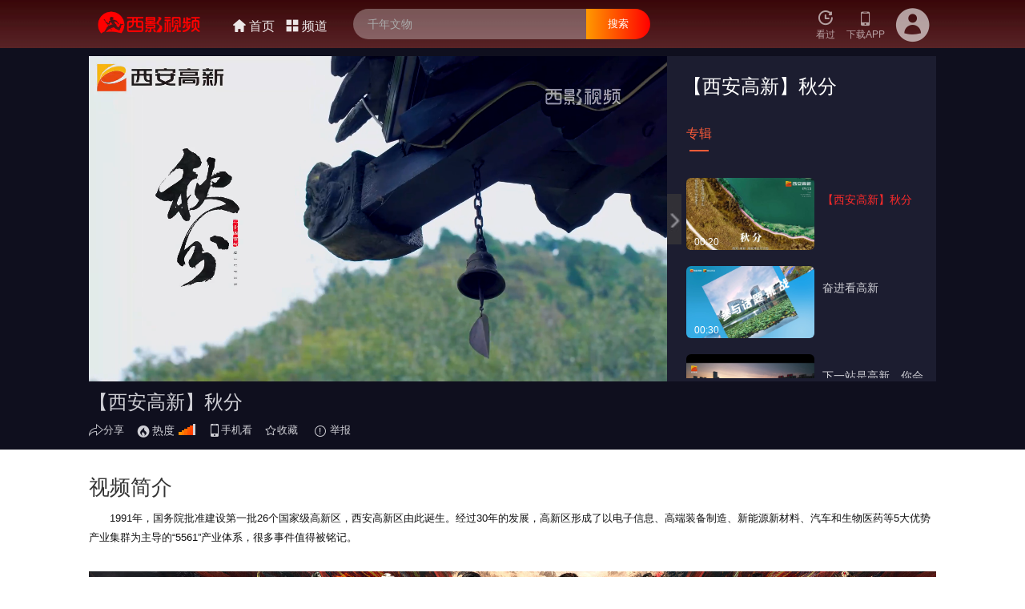

--- FILE ---
content_type: text/html;charset=UTF-8
request_url: https://www.1958xy.com/player/toMPlay/be03bcec82504836ad587a7532d5a5c3
body_size: 35991
content:

	
		
			
				
					<!DOCTYPE html>
					<html>

					<head>
						<base href="/">
						<meta charset="utf-8">
						<meta http-equiv="x-ua-compatible" content="IE=edge">
						<meta name="viewport"
							content="width=device-width, height=device-height, initial-scale=1, maximum-scale=1, minimum-scale=1, user-scalable=no" />
						<title>【西安高新】秋分</title>
						<link rel="dns-prefetch" href="//movie.1958xy.com" />
						<link rel="dns-prefetch" href="//css.1958xy.com" />
						<link rel="dns-prefetch" href="//js.1958xy.com" />
						<link rel="dns-prefetch" href="//img.1958xy.com" />
						<link rel="stylesheet" href="https://css.1958xy.com/mcss/css/base.css">
						<link rel="stylesheet" type="text/css" href="https://css.1958xy.com/mcss/font-icon/iconfont.css">
						<link rel="stylesheet" href="https://css.1958xy.com/mcss/mplayer.css" />
						<link rel="stylesheet" href="//css.1958xy.com/mcss/css/swiper-4.3.3.min.css">
						<script src="//js.1958xy.com/mjs/js/swiper-4.3.3.min.js"></script>

						<link rel="stylesheet" href="https://g.alicdn.com/de/prismplayer/2.15.2/skins/default/aliplayer-min.css" />
						<script charset="utf-8" type="text/javascript"
							src="https://g.alicdn.com/de/prismplayer/2.15.2/aliplayer-min.js"></script>
						<script type="text/javascript" charset="utf-8"
							src="https://js.1958xy.com/aliplayer-new/aliplayercomponents-1.0.9.min.js"></script>
						<!-- <link rel="stylesheet" href="https://g.alicdn.com/apsara-media-box/imp-web-player/2.26.0/skins/default/aliplayer-min.css" />
<script charset="utf-8" type="text/javascript" src="https://g.alicdn.com/apsara-media-box/imp-web-player/2.26.0/aliplayer-min.js"></script>
<script type="text/javascript" charset="utf-8" src="https://js.1958xy.com/aliplayer-new/aliplayercomponents-1.0.9.min.js"></script> -->
						<script type="text/javascript" src="//js.1958xy.com/js/jquery/jquery-3.3.1.min.js"></script>
						<!-- <script src="https://js.1958xy.com/mjs/js/fastclick.js"></script> -->
						<script src="https://res.wx.qq.com/open/js/jweixin-1.6.0.js"></script>
						<script src="//js.1958xy.com/mjs/wx/wxconfig.js"></script>
						<!-- <script src="https://js.1958xy.com/mjs/player/js/mplayer.js"></script> -->
						<script src="https://js.1958xy.com/js/common/baiducount.js"></script>
						<script src="//js.1958xy.com/js/art-template.js"></script>
						<style>
							body {
								width: 100%;
								text-align: left;
							}

							.xy_search {
								width: 100%;
								height: 0.84rem;
								position: fixed;
								top: 0;
								left: 50%;
								transform: translateX(-50%);
								-ms-transform: translateX(-50%);
								-moz-transform: translateX(-50%);
								-webkit-transform: translateX(-50%);
								-o-transform: translateX(-50%);
								background-color: #fff;
								z-index: 3;
								display: flex;
								align-items: center;
							}

							.prism-player {
								margin-top: .84rem;
							}


							/* 播放器组件样式控制  开始 */
							.vip-join {
								color: #00c1de;
								color: #ff3824;
							}

							.vip_limit_content {
								display: flex;
								width: 100%;
								height: 100%;
								flex-wrap: wrap;
								justify-content: center;
								align-items: center;
							}

							.vip_limit_content .title {
								font-size: 18px;
								line-height: 36px;
								color: #fff;
								text-align: center;
								width: 100%;
								text-indent: 0;
							}

							.vip_limit_button_box {
								text-align: center;
								white-space: nowrap;
								overflow: hidden;
								width: 100%;
							}

							.vip_limit_btn {
								display: inline-block;
								min-width: 100px;
								position: relative;
								background: #f60;
								padding: 0 35px;
								margin: 0px 5px 20px 5px;
								border-radius: 38px;
								font-size: 18px;
								line-height: 38px;
								color: #623A0C;
								text-align: center;
								background-image: linear-gradient(-135deg, #FBE8A8 0%, #F8E7AC 15%, #E2C078 100%);
								cursor: pointer;
							}

							.vip_limit_close {
								text-align: center;
							}

							.vip_limit_close span {
								display: inline-block;
								width: 40px;
								height: 40px;
								line-height: 36px;
								background: rgba(165, 165, 165, 0.54);
								border-radius: 50%;
								font-size: 24px;
								cursor: pointer;
							}

							.preview-vod-component .preview-component-tip,
							.memory-play-wrap {
								bottom: 10px;
								transition: bottom .15s ease;
							}

							.memory-play-wrap .memory-play {
								padding: 4px 10px;
							}


							.current-quality {
								margin-right: -6px;
								margin-top: 1px;
								width: 70px;
							}

							.quality-list {
								right: 8px;
							}

							.prism-player .prism-tooltip {
								text-indent: 0;
							}

							.quality-components {
								margin-top: 6px;
							}

							.rate-components {
								margin-top: 7px;
							}

							/* 播放器组件样式控制  结束 */

							.pop {
								width: 240px;
								margin: 0 auto;
								background: #fff;
								text-align: center;
								border-radius: 6px;
								position: fixed;
								z-index: 99999;
								display: none;
							}

							.tips {
								padding: 18px 0;
								border-bottom: 1px solid #ccc;
								font-size: 14px;
							}

							.complate {
								padding: 12px 0;
								border-bottom: 1px solid #ccc;
								font-size: 16px;
							}

							.error {
								padding: 12px 0;
								font-size: 14px;
								color: #666;
							}

							.highlight {
								color: #ff9900;
							}

							.iconBox {
								text-align: left;
							}

							.iconBox .reduBox {
								display: inline-block;
								margin-top: 0;
								vertical-align: middle;
							}

							.payIcon {
								display: inline-block;
								vertical-align: middle;
							}

							.payIcon>img {
								width: 25px;
								margin-left: 4px;
							}

							.list_mod {
								padding: 0 10px 10px;
							}

							.list_title_box,
							.recommend_title_box {
								display: -webkit-box;
								display: -webkit-flex;
								display: flex;
								margin: 0 0 10px 0;
								align-items: center;
								justify-content: space-between;
							}

							.list_title_box .list_title {
								white-space: nowrap;
								overflow: hidden;
								text-overflow: ellipsis;
								font-size: 15px;
								color: #000028;
							}

							.list_subtitle,
							.recommend_subtitle {
								-webkit-box-flex: 1;
								-webkit-flex: auto;
								flex: auto;
								font-size: 12px;
								line-height: 29px;
								text-align: right;
								overflow: hidden;
								text-overflow: ellipsis;
								white-space: nowrap;
								color: #848494;
								display: flex;
								align-items: center;
							}


							.list_slide_box {
								height: 112px;
								overflow: hidden;
								box-sizing: border-box;
							}

							.list_slide {
								width: 100%;
								font-size: 0;
								white-space: nowrap;
								overflow-x: auto;
								overflow-y: hidden;
								-webkit-overflow-scrolling: touch;
								padding: 0 0 15px 0;
								box-sizing: border-box;
								text-align: left;
							}

							.list_slide .item {
								display: inline-block;
								position: relative;
								width: 128px;
								height: 122px;
								font-size: 14px;
								line-height: 56px;
								text-align: center;
								color: #000028;
								margin-right: 10px;
								vertical-align: middle;
							}

							.list_slide .item .imageBox {
								display: block;
								position: relative;
								width: 128px;
								height: 72px;
								border-radius: 2px;
								/* background: #f6f8fa; */
								text-decoration: none;
								position: relative;
							}

							.list_slide .item .imageBox .onlineTime {
								position: absolute;
								right: 4px;
								bottom: 4px;
								line-height: 1;
								color: #fff;
								font-size: 12px;
							}

							.list_slide .item .imageBox .images {
								width: 100%;
								height: 100%;
								display: block;
								border-radius: 4px;
								object-fit: cover;
							}

							.list_slide .item .desp {
								font-size: 14px;
								color: #222;
								-webkit-box-orient: vertical;
								-webkit-line-clamp: 2;
								word-wrap: break-word;
								display: -webkit-box;
								height: auto;
								max-height: 34px;
								overflow: hidden;
								line-height: 17px;
								white-space: normal;
								word-break: break-all;
								text-overflow: ellipsis;
								font-family: -apple-system-font, Helvetica Neue, sans-serif;
								background-color: transparent !important;
								border-radius: 4px;
								margin: 4px 0;

							}

							.list_slide .item.current .desp {
								color: #ff6022;
							}

							.recommend,
							.pianhua,
							.album {
								margin-top: 10px;
							}

							.recommend .toptitle {
								font-size: 15px;
								font-weight: 700;
								padding: 4px 0 20px 0;
								text-align: left;
								color: #000028;
							}

							.recmdItem {
								display: flex;
								align-items: center;
								margin-bottom: 10px;
								border-radius: 4px;
							}

							.recmdItem .imgBox>img {
								flex-shrink: 0;
								width: 128px;
								height: 72px;
								background-color: #ccc;
								border-radius: 4px;
							}

							.recmdItem .textBox {
								overflow: hidden;
								max-height: 72px;
							}

							.recmdItem .textBox .title {
								font-size: 14px;
								white-space: wrap;
								overflow: hidden;
								text-overflow: ellipsis;
								line-height: 20px;
								height: 20px;
								margin-bottom: 4px;
								text-align: left;
								color: #333;
							}

							.recmdItem .textBox .subtitle {
								overflow: hidden;
								line-height: 16px;
								min-height: 16px;
								white-space: nowrap;
								text-overflow: ellipsis;
								font-size: 13px;
								color: #a1a2a6;
								text-align: left;
							}

							.andriod {
								height: 35px;
								line-height: 35px;
								margin: 10px;
							}

							.bottomBox {
								padding-top: 0;
							}

							.mvTitle {
								position: absolute;
								left: 0;
								top: 0;
								z-index: 3000;
								font-size: 14px;
								color: #fff;
								padding: 5px 10px;
								font-weight: 700;
							}

							.prism-player .prism-cover {
								opacity: .5;
							}

							.getNew {
								float: right;
								font-size: 12px;
								color: #848494;
								font-size: 12px;
								font-weight: 500;
							}

							.getNew img {
								width: 14px;
								vertical-align: middle;
								margin-top: -2px;
							}

							.toptitle>div {
								display: inline-block;
							}

							.commentBox .commentTitle {
								padding: 10px 0;
								font-size: 16px;
								font-family: PingFangSC-Medium;
								color: #000;
								margin-bottom: 10px;
								font-weight: 700;
							}

							.commentBox .submitCommitBox {
								margin-bottom: 20px;
							}

							.avatarBox {
								width: 35px;
								height: 35px;
								border-radius: 35px;
								overflow: hidden;
								float: left;
							}

							.avatarBox>img {
								width: 100%;
								height: 100%;
							}

							.inputBox {
								margin-left: 50px;
							}

							.commentTips {
								height: 35px;
								line-height: 35px;
								color: #ccc;
								background: #f5f5f5;
								border-radius: 35px;
								border: 1px solid #e3e3e3;
								text-align: center;
								white-space: nowrap;
								overflow: hidden;
								text-overflow: ellipsis;

							}

							.textAreaBoxWrapper {
								display: none;
							}

							.textAreaBox {
								width: 100%;
								height: 76px;
								padding: 8px;
								border-radius: 8px;
								background: #f7f7f7;
								box-sizing: border-box;
								border: 1px solid #e3e3e3;
							}

							.textAreaBox.alert {
								border-color: red;
							}

							.textAreaBox textarea {
								outline: 0;
								border: none;
								resize: none;
								height: 60px;
								width: 100%;
								background: transparent;
								color: #333;
								padding: 0;
								font-size: 14px;
							}

							.actionBox {
								padding: 10px 0;
								overflow: hidden;
							}

							.actionBox .countWords {
								float: left;
								color: #999;
								font-size: 14px;
							}

							.actionBox .countWords>span.alert {
								color: red;
							}

							.actionBox .actionSheet {
								float: right;
							}

							.actionSheet .cancel {
								display: inline-block;
								width: 62px;
								height: 30px;
								line-height: 30px;
								background: #fff;
								border: 1px solid #aaa;
								text-align: center;
								border-radius: 32px;
								font-size: 14PX;
								color: #aaa;
								box-sizing: content-box;
							}

							.actionSheet .sent {
								display: inline-block;
								width: 62px;
								height: 32px;
								line-height: 32px;
								margin-left: 10px;
								outline: 0;
								border-radius: 32px;
								font-size: 14px;
								color: #fff;
								background: #dbdbdb;
								border: 0;
								text-align: center;
							}

							.actionSheet .sent.active {
								background: #ff7900;
							}

							.commentItem {
								padding: 10px 0;
								border-top: 1px solid #f5f5f5;
							}

							.cmtContBox {
								margin-left: 50px;
								text-align: left;
							}

							.cmtContBox .top {
								font-size: 14px;
								color: #000028;
							}

							.cmtContBox .top .likeActions {
								float: right;
							}

							.cmtContBox .likeActions .likes,
							.cmtContBox .likeActions .unlikes {
								display: inline-block;
								font-size: 13px;
								color: #ccc;
								display: flex;
								justify-content: center;
								align-items: center;
							}

							.cmtContBox .likeActions .likes.visited {
								color: #ff8711;
							}

							.cmtContBox .likeActions .iconfont.icon-zan {
								font-size: 13px;
							}

							.cmtContBox .likeActions .likeCounts {
								margin-left: 4px;
							}

							.cmtContBox .middle {
								font-size: 12px;
								padding: 4px 0;
								color: #ccc;
							}

							.commentCnt {
								font-size: 14px;
								height: auto;
								word-break: break-word;
								color: #000028;
							}

							.noCommentsTips {
								height: 100px;
								line-height: 100px;
								text-align: center;
								font-size: 16px;
							}

							/* 评论提示弹框 */
							.dialog {
								position: fixed;
								left: 50%;
								top: 50%;
								transform: translate(-50%, -50%);
								z-index: -1000;
								padding: 12px 30px;
								background-color: #666;
								color: #fff;
								opacity: 0;
								border-radius: 4px;
								transition: all 500ms cubic-bezier(0.4, 0.4, 0.25, 1.35);
								white-space: nowrap;
							}

							.dialog.show {
								opacity: 1;
								z-index: 1000;
								/* transition: all 500ms cubic-bezier(0.4, 1.4, 0.25, 1.35);  */
							}

							.commentBox {
								padding: 0 15px;
							}

							.commentBox .commentTitle {
								text-align: left;
							}

							/* 片花新样式 */
							.tab-bar {
								display: flex;
								padding-left: 4px;
								margin-top: 10px;
							}

							.tab-bar .prev,
							.tab-bar .hx {
								display: inline-block;
								position: relative;
								margin-right: 15px;
								font-weight: 700;
								line-height: 32px;
								cursor: pointer;
								font-size: 15px;
							}

							.tab-bar .prev.current,
							.tab-bar .hx.current {
								color: #ff5c38;
							}

							.tab-bar .prev.current::after,
							.tab-bar .hx.current::after {
								display: block;
								height: 2px;
								margin: 0 4px;
								background-color: #ff5c38;
								content: "";
							}

							.album {
								background: #fff;
								margin: 0;
							}

							.list-box {
								position: relative;
								margin-top: 15px;
							}

							.huaxu {
								position: absolute;
								left: 0;
								top: 0;
								margin: 0;
								width: 100%;
								z-index: -1;
								background: #fff;
							}

							.subscribeBox {
								display: flex;
								align-items: center;
								margin: 0 0.2rem 12px;
							}

							.subscribeBox .avatarBox {
								width: auto;
								height: auto;
								border-radius: 0;
								float: unset;
							}

							.subscribeBox .avatarBox>img {
								width: 40px;
								border-radius: 10px;
								display: block;
							}

							.subscribeBox .infoBox {
								margin-left: 10px;
							}

							.subscribeBox .infoBox .nickname {
								font-family: PingFangSC-Regular;
								font-size: 13px;
								color: #000;
								letter-spacing: 0;
								font-weight: 400;
								cursor: pointer;
								overflow: hidden;
								white-space: nowrap;
								text-overflow: ellipsis;
								font-weight: 700;
							}

							.subscribeBox .infoBox .subscribe {
								font-family: PingFangSC-Regular;
								font-size: 13px;
								color: rgba(230, 233, 240, .45);
								letter-spacing: 0;
								font-weight: 400;
							}

							.iconBox {
								text-align: left;
								display: flex;
								justify-content: space-between;
								align-items: center;
								margin-top: 12px;
							}

							.iconBox .payIcon {
								display: inline-flex;
							}

							.iconBox.normal {
								justify-content: flex-start;
								margin-top: 0;
							}

							.iconBox .reduBox {
								padding-right: .2rem;
							}

							.video-ad-component {
								z-index: 2147;
							}

							.video-ad-component .video-ad-close #video-ad-duration,
							.video-ad-component .video-ad-close .icon-close:hover {
								color: #ff5c38 !important;
							}

							.icon-player-play {
								line-height: 1.42857143;
							}

							.video-ad-component .video-ad-close label {
								display: inline-flex;
							}

							.video-ad-component .video-ad-close {
								background-color: rgba(0, 0, 0, 0.75);
							}

							.video-ad-component .video-ad-detail {
								right: 10px;
								bottom: 10px;
							}

							.video-ad-component .video-ad-close {
								right: 10px;
								top: 10px;
							}


							/* 精彩影视新样式 */
							.classicRecommend .list_slide_box {
								height: 240px;
							}

							.classicRecommend .list_slide {
								padding: 0 0 45px;
							}

							.classicRecommend .list_slide .item {
								height: 202px;
							}

							.classicRecommend .list_slide .item .imageBox {
								height: 192px;
							}

							.classicRecommend .list_slide .item .imageBox .images {
								object-fit: cover;
							}

							.classicRecommend,
							.recommend {
								margin-top: 10px;
							}

							.adBox {
								margin-top: 0;
							}

							.classicRecommend .list_slide .desp {
								white-space: nowrap;
								overflow: hidden;
								text-overflow: ellipsis;
								line-height: 1.8;
							}

							/* 广告样式 */
							.adBox>a,
							.adBox img {
								width: 100%;
								display: block;
							}

							.adBox>a {
								position: relative;
								border-radius: 4px;
								overflow: hidden;
							}

							.adBox .adText {
								position: absolute;
								top: 0;
								right: 0;
								background: rgba(0, 0, 0, .65);
								color: #fff;
								font-size: 12px;
								padding: 0 6px;
							}

							.biaoti .icon-jiantou {
								top: 0px;
							}

							#recommend_list {
								display: flex;
								flex-wrap: wrap;
								justify-content: space-between;
							}

							.recmdItem {
								flex-direction: column;
								width: 48%;
							}

							.recmdItem .imgBox {
								position: relative;
								width: 100%;
								padding-top: 56.25%;
							}

							.recmdItem .imgBox>img {
								width: 100%;
								height: auto;
								position: absolute;
								left: 0;
								top: 0;
								width: 100%;
								height: 100%;
								object-fit: cover;
							}

							.recmdItem .textBox {
								width: 100%;
								margin-top: 6px;
							}

							/* 广告图标样式 */
							.album .list_slide .item .imageBox .adIcon,
							.adBox .adIcon,
							.recommend .recmdItem .imgBox .adIcon {
								position: absolute;
								right: 2px;
								top: 2px;
								width: 22px !important;
								height: auto !important;
								z-index: 100;
								left: unset;
								transition: unset;
								border-radius: 0;
								background: transparent;
							}

							.xy_logo {
								background-size: 86% auto !important;
							}

							/* 优化暂停广告样式 */
							.pause-ad {
								z-index: 1001;
							}

							.pause-ad .btn-close i {
								background-color: #fff;
								width: 2px;
								height: 15px;
								position: absolute;
								top: 0;
								right: 7px;
							}

							.pause-ad {
								height: 60%;
							}

							.pause-ad .ad-content img {
								object-fit: cover;
								display: block;
								width: 100%;
								height: 100%;
							}

							.pause-ad .ad-text {
								right: 20px;
								left: unset;
							}

							.pause-ad .btn-close {
								height: 26px;
							}

							.pause-ad .btn-close i {
								height: 14px;
								top: 6px;
							}

							/* 播放器进度条拖动原点样式调整 */
							.prism-player .prism-progress .cursor-hover {
								border-radius: 16px;
								width: 22px;
								height: 22px;
								top: -8px !important;
								display: block !important;
							}

							.prism-player .prism-progress-hover {
								bottom: 44px !important;
							}

							.prism-player .prism-controlbar .prism-controlbar-bg {
								height: 44px;
							}

							.prism-player .prism-progress {
								left: 8% !important;
								right: 8% !important;
								width: auto !important;
							}

							/* 去掉暂停广告广告图标 */
							.pause-ad .btn-close {
								background-color: transparent;
							}

							.ad-text {
								display: none;
							}

							.videoWrapper {
								position: relative;
								width: 100%;
								padding-top: 56.25%;
								height: 0;
								margin-top: .84rem;
							}

							.prism-player {
								padding-top: 0;
								width: 100%;
								height: 100% !important;
								position: absolute;
								left: 0;
								top: 0;
								margin-top: 0;
							}
							.bullet-screen {
							    animation-name: none;
							    right: 20px;
							    top: unset!important;
							    bottom: 50px!important;
							}
						</style>

						<script>

							function toXYPage(page_url) {
								var xyurl = addTimestamp(page_url);
								location.href = xyurl;
							}

							function addTimestamp(url) {
								var tt = new Date().getTime();
								if (url.indexOf("?") > -1) {
									url = url + "&spm=" + tt;
								} else {
									url = url + "?spm=" + tt;
								}
								return url;
							}
							function IsPC() {
								var userAgentInfo = navigator.userAgent.toLowerCase();
								var Agents = ["android", "iphone", "symbianos", "windows phone", "ipad", "ipod", "micromessenger", "harmonyos", "openharmony", "arkweb"];
								var flag = true;
								for (var v = 0; v < Agents.length; v++) {
									if (userAgentInfo.indexOf(Agents[v]) > 0) {
										flag = false;
										break;
									}
								}
								return flag;
							}

							if (IsPC()) {
								toXYPage('player/toPlay/be03bcec82504836ad587a7532d5a5c3')
							}


							getShareParam('be03bcec82504836ad587a7532d5a5c3', 'player');

							(function (doc, win) {
								var docEl = doc.documentElement,
									resizeEvt = 'onorientationchange' in window ? 'onorientationchange' : 'resize',
									recalc = function () {
										var clientWidth = docEl.clientWidth;
										if (!clientWidth) return;
										if (clientWidth >= 750) {
											docEl.style.fontSize = '100px';
										} else {
											docEl.style.fontSize = 100 * (clientWidth / 750) + 'px';
										}
									};

								if (!doc.addEventListener) return;
								win.addEventListener(resizeEvt, recalc, false);
								doc.addEventListener('DOMContentLoaded', recalc, false);
							})(document, window);


							$(function () {
								var hide = true;
								$("#jianjie").click(function () {
									if (hide) {
										$("#jianjie .icon-jiantou").addClass("rotate").removeClass("restore");
										$(".biaoti").removeClass("huanhang");
										$(".miaoshu").show();
										hide = false;
									} else {
										$("#jianjie .icon-jiantou").addClass("restore").removeClass("rotate");
										$(".biaoti").addClass("huanhang");
										$(".miaoshu").hide();
										hide = true;
									}
								});
								$("#jianjie").click();
								changeHot();
							});


							function changeHot() {
								var hotVal = $("#hotDiv").attr("hotVal");
								if (hotVal != '') {
									level = parseInt(hotVal);
								} else {
									var level = 3;
									var hot = '5';
									if (hot != '' && hot != undefined) {
										level = parseInt(hot);
									}
								}

								switch (level) {
									case 1:
										$(".redu span:nth-child(1)").addClass("bg1");
										break;
									case 2:
										$(".redu span:nth-child(1)").addClass("bg1");
										$(".redu span:nth-child(2)").addClass("bg2");
										break;
									case 3:
										$(".redu span:nth-child(1)").addClass("bg1");
										$(".redu span:nth-child(2)").addClass("bg2");
										$(".redu span:nth-child(3)").addClass("bg3");
										break;
									case 4:
										$(".redu span:nth-child(1)").addClass("bg1");
										$(".redu span:nth-child(2)").addClass("bg2");
										$(".redu span:nth-child(3)").addClass("bg3");
										$(".redu span:nth-child(4)").addClass("bg4");
										break;
									case 5:
										$(".redu span:nth-child(1)").addClass("bg1");
										$(".redu span:nth-child(2)").addClass("bg2");
										$(".redu span:nth-child(3)").addClass("bg3");
										$(".redu span:nth-child(4)").addClass("bg4");
										$(".redu span:nth-child(5)").addClass("bg5");
										break;
									case 6:
										$(".redu span:nth-child(1)").addClass("bg1");
										$(".redu span:nth-child(2)").addClass("bg2");
										$(".redu span:nth-child(3)").addClass("bg3");
										$(".redu span:nth-child(4)").addClass("bg4");
										$(".redu span:nth-child(5)").addClass("bg5");
										$(".redu span:nth-child(6)").addClass("bg6");
										break;
								}
							}




							function saveViewHistory() {
								//console.log(player.getCurrentTime());
								if ($("#historyInfo").attr("USER_ID")) {
									var VIEWING_TIME = $("#historyInfo").attr("VIEWING_TIME");
									var VIDEODURATION = $("#historyInfo").attr("VIDEODURATION");

									if (VIEWING_TIME == '' || VIEWING_TIME == null) {
										VIEWING_TIME = '0';
									} else {
										VIEWING_TIME = parseFloat(VIEWING_TIME) / parseFloat(VIDEODURATION) * 100 + "";
										VIEWING_TIME = VIEWING_TIME.split(".")[0];
									}
									var USER_ID = $("#historyInfo").attr("USER_ID");
									var VIDEO_ID = 'be03bcec82504836ad587a7532d5a5c3';
									$.get("userviewhistory/saveViewHistory", { VIEWING_TIME: VIEWING_TIME, USER_ID: USER_ID, VIDEO_ID: VIDEO_ID }, function (data) { }, "text");
								}
							}




							var buyTime = null;
							function buyFilm() {
								if ('' == 'needPayment') {
									if ($("#historyInfo").attr("USER_ID")) {
										var VIDEO_ID = "be03bcec82504836ad587a7532d5a5c3";
										if (is_weixin) {
											window.location.href = "pay/authorize_gzh?VIDEOID=" + VIDEO_ID;
										} else {
											window.location.href = "pay/goPay4H5?VIDEO_ID=" + VIDEO_ID;
										}
									} else {
										window.location.href = "xywuser/goMLogin?SOURCE=pay4H5#be03bcec82504836ad587a7532d5a5c3";
									}
								}
							}

							function is_weixin() {
								var ua = navigator.userAgent.toLowerCase();
								if (ua.match(/MicroMessenger/i) == "micromessenger") {
									return true;
								} else {
									return false;
								}
							}

						</script>

					</head>

					<body onunload="saveViewHistory();">
						<div id="historyInfo" USER_ID='' VIDEODURATION=''
							data-videoid="be03bcec82504836ad587a7532d5a5c3"></div>
						<div class="dialog">请输入回复内容</div>
						<div class="xy_top" style="position:fixed;z-index:99999;height:auto;">
							

<style>
    /* 调整顶部logo */
	    .xy_logo {
			left: 14%;
			position: unset;
			transform: none;
			
		    height: 30px;
		    width: 30%;	    
		    background-size: 100% auto;
	    }	
	    .searchContainer {
	    	position: relative;
    		flex: 1;
	    }
	    .searchContainer .searchInput {
		    width: 100%;
		    height: 100%;
		    border: 0 solid transparent;
		    border-radius: 100px;
		    font-family: "Microsoft YaHei",SimHei,helvetica,arial,verdana,tahoma,sans-serif;
		    font-size: 14px;
		    background: rgba(0,0,0,.06);
		    text-indent: 15px;
		    outline: 0;
		    font-size: 12px;
	    }
	    .searchContainer .search-icon {
	    	position: absolute;
	    	right: 12px;
	    	top: 50%;
	    	-webkit-transform: translate(0,-50%);
		    -ms-transform: translate(0,-50%);
		    transform: translate(0,-50%);
		    font-size:14px;
		    font-weight: 700;
	    }
	     #searchForm {
        	width: 100%;
        	height: 30px;
        }
        .userImgBox {
        	width: 10%;
    		margin: 0 6px;
    		text-align: center;
        }
        .moreList {
        	width: 5%;
    		margin-right: 16px;
        }
        .moreList > img {
        	display: block;
        	width: 100%;
        }
        .userImg {
	    	width:30px;
	    	height: 30px;
	    	border-radius: 50%;
	    	overflow: hidden;
	    	margin: 0 auto;
	    }
	    .userImg > img {
	    	width: 100%;
	    	height: 100%;
	    }
	    .defaultSearchResults {
	    	position: absolute;
	    	left: 0;
			top: 0.84rem;
	    	width: 100%;
	    	background-color: #fff;
	    	z-index: 1000;
	    } 
	    .defaultSearchResults .tips {
	    	height: 24px;
		    line-height: 24px;
		    padding: 10px;
		    font-size: 14px;
		    font-style: normal;
		    color: #909090;
		    box-sizing: content-box;
		    text-align: left;
		}
	    .defaultSearchResults .tips .bar {
	    	float: left;
	 		height: 14px;
	 		width: 2px;
	 		background-color: #3593e3;
	 		margin-top: 6px;
	 		margin-right: 5px;
	    }
	    .resultsList .itemContainer {
	    	padding: 10px;
	    	height: 24px;
	    	line-height: 24px;
	    	box-sizing: content-box;
	    }
	    .resultsList .numbers {
	    	display: inline-block;
		    float: left;
		    height: 100%;
		    line-height: inherit;
		    width: 13px;
		    background: #ccc;
		    color: #fff;
		    text-align: center;
		    font-style: normal;
		    font-family: Arial;
		    margin-right: 10px;
	    }
	    .resultsList .title {
	    	float: left;
	    	font-size: 14px;
	    	color: #222;
	    }
	    .resultsList .numbers.firstNumber {
	    	background-color: #ff3c3c ;
	    }
	    .resultsList .numbers.secondNumber {
	    	background-color: #ff733c ;
	    }
	    .resultsList .numbers.thirdNumber {
	    	background-color: #ffa63c;
	    }
	    
	    .defaultSearchResults .closeList {
	    	width: 100%;
	    	text-align: center;
	    	font-size: 16px;
	    	color: #222;
	    	height: 44px;
	    	line-height: 44px;
	    	background: #f5f5f5;
	    }
	    #swiperTop {
			margin-top:10px;
		}
		#navBar {
			margin-top: 0.8rem;
		    background: #fff;
		    padding: 0.1rem 0;
		    /* position: absolute;
		    z-index: 99; */
		}
		#navBar .swiper-slide {
	        width: 20%;
	        position: relative;
	        font-size: 16px;
	    }
	    #navBar .swiper-slide > a {
	        display: inline-block;
	        padding: 4px 0 6px 0;
	        line-height: 20px;
	    }
	    #navBar .swiper-container {
	        padding: 10px 0;
	    }
	    #navBar .current > a {
	        color: #ff6100;
	    }
	    #navBar .current >a:before {
	        display: inline-block;
	        content: "";
	        width: 30%;
	        height: 2px;
	        background: #ff6100;
	        position: absolute;
	        bottom: 0;
	        left: 50%;
	        transform: translateX(-50%);
	    }
	    .maskBox {
	    	position: fixed;
	    	left: 0;
	    	top: 0;
	    	background: rgba(0,0,0,.3);
	    	width: 100%;
	    	z-index: 1000;
	    	height: 100%;
	    	display: none;
	    }
	    .navTitleBox {
	    	display: flex;
    		align-items: center;
    		margin-bottom: 20px;
	    }
	    .navTitleBox > img {
	    	width: 26px;
	    	height: 26px;
	    }
	    .navTitle {
	    	font-size: 18px;
	    	color: #333;
	    	text-align: left;
	    	margin-left: 12px;
	    }
	    .navListBox {
	    	position: fixed;
	    	right: -80%;
	    	top:0;
	    	width: 80%;
	    	height: 100%;
	    	background: #fff;
	    	z-index: 2000;
	    	padding: 20px;
	    	transition: all .3s ease;
	    }
		.navList {
			display: flex;
			flex-wrap: wrap;
			
		}
		.navItem {
			width: 25%;
		    padding: 20px 10px;
		    font-size: 16px;
		}
		.swiper-slide-active >a:before {
			display: none;
		}
		.loginBox {
			display: flex;
			margin-bottom: 40px;
		}
		.loginBox .avatar {
			width: 40px;
    		height: 40px;
		}
		.loginBox .avatar > img {
			width: 100%;
    		border-radius: 50%;
		}
		.loginBox .desp {
			margin-left: 10px;
    		text-align: left;
		}
		.loginBox .loginText {
			font-size: 16px;
    		color: #333;
		}
		.loginBox .loginDesp {
			font-size: 13px;
    		color: #aaa;
		}
</style>
		
		<div class="xy_search" id="userSearchDiv">
			
            <a href="m/channel/index" class="xy_logo"></a>
       		<div class="searchContainer">
       			<form action="search/searchM" method="post" id="searchForm">
	       			<input type="text" class="searchInput" name="keywords" placeholder="" value="" id="searchInput">
	       			<span id="searchBtn" class="iconfont icon-iconfontzhizuobiaozhun22 search-icon"></span>
	       		</form>
       		</div>
       		
       			<a href="xywuser/goMLogin?redirect_type=video&redirect_id=be03bcec82504836ad587a7532d5a5c3" id="userImgDiv" class="userImgBox">
	       			<span class="iconfont icon-zhanghaodenglu" ></span>
	       		</a>
       		
       		
       		<div class="moreList" onclick="slideList()"><img alt="" src="https://img.1958xy.com/mimg/player/%E4%B8%89%E6%A8%AA.png"></div>
		</div>
		<div class="defaultSearchResults" id="defaultSearchResults" style="display: none;">
			<div class="tips">
				<span class="bar"></span>大家都在搜
			</div>
			
			<ul class="resultsList">
				<a href="player/toMPlay/01974987b2934b4696cf1e0d8735a219">
					<li>
						<div class="itemContainer">
							<span class="numbers firstNumber">1</span>
							<div class="title">红高粱</div>
						</div>
					</li>
				</a>
				<a href="player/toMPlay/bc1288afaa504af6b786f36828d1d7b5">
					<li>
						<div class="itemContainer">
							<span class="numbers secondNumber">2</span>
							<div class="title">老井</div>
						</div>
					</li>
				</a>
				<a href="player/toMPlay/e8b10fe35ffa4707813b4409b7248e29">
					<li>
						<div class="itemContainer">
							<span class="numbers thirdNumber">3</span>
							<div class="title">美丽的大脚</div>
						</div>
					</li>
				</a>
				<a href="player/toMPlay/d81f39d468e7465e9db6d73aa289af77">
					<li>
						<div class="itemContainer">
							<span class="numbers">4</span>
							<div class="title">人生</div>
						</div>
					</li>
				</a>
				<a href="player/toMPlay/1cdd9f48ddff43d1b627a939a27c1a8f">
					<li>
						<div class="itemContainer">
							<span class="numbers">5</span>
							<div class="title">洗澡</div>
						</div>
					</li>
				</a>
				
			</ul>
			<div class="closeList" id="closeList">关闭</div>
		</div>
		
		<!-- 导航开始 -->
        
        <!-- 导航结束 -->
		
		<div class="maskBox">
		</div>
		<div class="navListBox">
			<a href="xywuser/goMLogin" style="display: block;">
				<div class="loginBox">
					<div class="avatar"><img src="https://img.1958xy.com/img/user/headimg.jpg"></div>
					<div class="desp">
						<div class="loginText">点击登录</div>
						<div class="loginDesp">登录观看更多精彩内容</div>
					</div>
				</div>
			</a>
			<div class="navTitleBox">
				<img alt="" src="https://img.1958xy.com/mimg/player/%E9%A2%91%E9%81%93%E5%9B%BE%E6%A0%87.png">
				<div class="navTitle">频道</div>	
			</div>		
			<div class="navList">
				  
					<div class="navItem"><a href="/m/channel/index" id="6336f269732a49b5a57790c2c36ecae4">首页</a></div>
				  
					<div class="navItem"><a href="/m/channel/movie" id="b84817e31d1e46ea92597c609b436e63">电影</a></div>
				  
					<div class="navItem"><a href="/m/channel/tv" id="b0182c519b5e47b7a027124d89be3781">剧集</a></div>
				  
					<div class="navItem"><a href="/m/channel/record" id="ffd58117f50c42969404b96a8b4f4436">纪录片</a></div>
				  
					<div class="navItem"><a href="/m/channel/party" id="4d6b08853a354d50bac5671a66ca2b69">党建</a></div>
				  
					<div class="navItem"><a href="/m/channel/silu" id="b0553cc374d7499ea379fc0d145b1632">丝路</a></div>
				  
					<div class="navItem"><a href="/m/channel/child" id="06813950f14e4ae3a56233befd34cbff">少儿</a></div>
				  
					<div class="navItem"><a href="/m/channel/teach" id="00aa60fc6674482ea82842d19bcb9c8a">教育</a></div>
				  
					<div class="navItem"><a href="/m/channel/technology" id="fa8a2b6943dc48c8a144bb9a59012d71">科技</a></div>
				  
					<div class="navItem"><a href="/m/channel/gov" id="2641001838ac46b8b4667e82f2f3255c">廉政</a></div>
				  
					<div class="navItem"><a href="/m/channel/statute" id="c75160e1e7974b5c8aae19b91a7e8616">政法</a></div>
				  
					<div class="navItem"><a href="/m/channel/music" id="62a89bedf93c4655a59f214b33415b2f">音乐</a></div>
				  
					<div class="navItem"><a href="/m/channel/travel" id="3c983a1e0ce24205bb4439ee5ff732cf">文旅</a></div>
				  
					<div class="navItem"><a href="/m/channel/4k" id="8ad33df1eb3745b69b57dbe9205a879b">4K</a></div>
				  
					<div class="navItem"><a href="/m/channel/Finaunce" id="5d3effd8b3df4276a9921282ecfb34d1">金融</a></div>
				  
					<div class="navItem"><a href="/m/channel/grassland" id="f1cf158023884b9a92dc658d625dc22f">草原</a></div>
				  
					<div class="navItem"><a href="/m/channel/flag" id="75a524bc7b6f4255a8686f7193273b9b">榜样</a></div>
				  
					<div class="navItem"><a href="/m/channel/youth" id="f26083f4b2124e3dbceb1ee5818afb45">青年</a></div>
				  
					<div class="navItem"><a href="/m/channel/culture" id="6d2907b0f90545b6828d2c9c9d8c0806">文化</a></div>
				  
					<div class="navItem"><a href="/m/channel/agriculture" id="a139e8148db44bfc8657407084897d77">乡村振兴</a></div>
				  
					<div class="navItem"><a href="/m/channel/food" id="8ddce2d87ac84fdba91881d14df58a78">美食</a></div>
				  
					<div class="navItem"><a href="/m/channel/society" id="b0fede9baf7343118777d80a977bf72f">公益</a></div>
				
				<div class="navItem"><a href="https://html.1958xy.com/yxzd/yxzd.html"  class="">营销</a></div>
			</div>
		</div>
		
		<script type="text/javascript">
		
			function slideList () {
				// 解决播放器层级过高问题
				$("video").height("0");
				$(".maskBox").show();
        		$(".navListBox").css({
        			"right": "0"
        		});
			}

        	$(".maskBox").click(function () {
        		
        		$(".maskBox").hide();
        		$(".navListBox").css({
        			"right": "-80%"
        		});
        		// 解决播放器层级过高问题
        		setTimeout(function () {
        			$("video").height("100%");
        		} , 300)
        		
        	});
			//点击弹出搜索推荐列表
	        $("#searchInput").on("click" , function () {
	        	$(this).focus();
	        	$("#defaultSearchResults").show();
	        });
	        //点击关闭 关闭搜索推荐列表
	        $("#closeList").click(function () {
	        	$("#defaultSearchResults").hide();
	        });
	        
	     	// 请求关键字
			$.get('https://www.1958xy.com/app/search/getDefaultSearch',function(data, status, xhr) {
				console.log(data)
				if (data.return_msg === 'SUCCESS') {
					$("#searchInput").attr("placeholder", data.defaultSearch);
					$("#searchInput").attr("value", data.defaultSearch);
				}
			});
	        
	        $("#searchBtn").click(function(){
	    		var keywords = $("#searchInput").val();
	    		if(keywords == ''){
	    			$("#searchInput").val($("#searchInput").attr("placeholder"));
	    		}
	    		$("#searchForm").submit();
	    	});
	        
	        
	        
	        $(function(){
	        	$.get("xywuser/getLoginStatus",function(data){
					if(data.msg == "success"){
						$("#userImgDiv, .moreList").remove();
						$("#userSearchDiv").append(                                      
							 "<a href='userInfo/goMUserInfoIndex' class='userImgBox'>                       "
				       		+"	<div class='userImg' data-username='" + data.USERNAME + "'><img src='"+data.HEAD_PORTRAIT+"'></div>  "
				       		+"</a>                                                       "
				       		+"<div class='moreList' onclick='slideList()'><img alt='' src='https://img.1958xy.com/mimg/player/%E4%B8%89%E6%A8%AA.png'></div>"
						);
					}
				},"json");

	        	/* var currentIndex = 0;
	        	var slideWd = $("#navBar .swiper-slide").width() + 10;
	        	switch ('') {
	    	    	case '首页':
	    	    		currentIndex = 0;
	    	    		break;
	    	    	case '电影':
	    	    		currentIndex = 1;
	    	    		break;
	    	    	case '文化':
	    	    		currentIndex = 2;
	    	    		break;
	    	    	case '廉政':
	    	    		currentIndex = 3;
	    	    		break;
	    	    	case '榜样':
	    	    		currentIndex = 4;
	    	    		break;
	    	    	case '原创':
	    	    		currentIndex = 5;
	    	    		break;
	    	    	case '纪录':
	    	    		currentIndex = 6;
	    	    		break;
	    	    	case '旅游':
	    	    		currentIndex = 7;
	    	    		break;
	    	    	case '体育':
	    	    		currentIndex = 8;
	    	    		break;
	    	    	case '音乐':
	    	    		currentIndex = 9;
	    	    		break;
	    	    	case '教育':
	    	    		currentIndex = 10;
	    	    		break;
	    	    	case '美食':
	    	    		currentIndex = 11;
	    	    		break;
	    	    	case '公益':
	    	    		currentIndex = 12;
	    	    		break;
	    	    	case '圈子':
	    	    		currentIndex = 13;
	    	    		break;
	    	    	default:
	    	    		currentIndex = 0;
	    	    }
	        	
	        	if('' != ''){
					$("#"+'').parent().addClass("current swiper-slide-active");
					$("#"+'').parent().siblings().removeClass("current");
					$("#"+'').parent().parent().css("transform", "translate3d(-" + slideWd * (currentIndex - 2) + "px, 0, 0)");
	        	}else{
	        		$("#"+'6336f269732a49b5a57790c2c36ecae4').parent().addClass("current swiper-slide-active");
					$("#"+'6336f269732a49b5a57790c2c36ecae4').parent().siblings().removeClass("current");
					$("#"+'6336f269732a49b5a57790c2c36ecae4').parent().parent().css("transform", "translate3d(-" + slideWd * (currentIndex - 2) + "px, 0, 0)");
	        	}
				 */
	        });
	        
	        // 导航菜单
	        var myNavBar = new Swiper ('#navBar', {
	            direction: 'horizontal', // 垂直切换选项
	            slidesPerView: 5,
	            spaceBetween: 10,
	            pagination: {
	                el: '.swiper-pagination',
	                clickable: true,
	            },
	        });   

	        $("#navBar .swiper-slide").click(function () {
	            $(this).addClass("current");
	            /* myNavBar.slideTo(currentIndex, 100, false);  */
	        });
		</script>
						</div>

						<div class="videoWrapper">
							<div class="prism-player" id="player-con">
								<div class="mvTitle">【西安高新】秋分</div>
							</div>
						</div>

						<script type="text/x-template" id="endPreviewTemplate">
  					<div class="vip_limit_content">
    					<div class="vip_limit_wrap">
      						<p class="title"></p>
      						<div class="vip_limit_button_box">
        						<a class="vip_limit_btn">请购买单片</a>
      						</div>
      						<div class="vip_limit_close"><span class="vip_limit_close_btn">x</span></div>
    					</div>
  					</div>
				</script>


						<div class="bottomBox">
							<div class="andriod"><a class="share-text" href="javascript:;">去西影视频APP，观看更多内容！</a></div>
							<div class="">
								<div class="biaoti huanhang">【西安高新】秋分<span id="jianjie">简介<i
											class="iconfont icon-jiantou"></i></span></div>
								
								
									<div class="iconBox normal">
										<div class="reduBox">
											<div><i class="iconfont icon-ego-hot"></i></div>
											<div><span>热度</span></div>
											<div id="hotDiv" class="redu" hotval="">
												<span class="bg1"></span>
												<span class="bg2"></span>
												<span class="bg3"></span>
												<span></span>
												<span></span>
												<span></span>
											</div>
										</div>
										
									</div>
								
								
									<div class="miaoshu">
										<p>1991年，国务院批准建设第一批26个国家级高新区，西安高新区由此诞生。经过30年的发展，高新区形成了以电子信息、高端装备制造、新能源新材料、汽车和生物医药等5大优势产业集群为主导的“5561”产业体系，很多事件值得被铭记。</p>
									</div>
								
							</div>

							<div class="list_mod">
								
									<div class="tab-bar">
										
											<div class="prev current">专辑列表</div>
										
										
									</div>
								

								<div class="list-box">

									
										<div class="album">
											<!-- <div class="list_title_box">
						<h2 class="list_title">专辑列表</h2>
						<a href="https://www.1958xy.com/m/channel/movie"><div class="list_subtitle">精彩等你来看 <i class="iconfont icon-iconfontjiantou5" style="font-size:12px;"></i></div></a>
					</div> -->
											<div class="list_num_box">
												<div class="list_slide_box">
													<div class="list_slide">
														
															<a class="item " vid="04bc1817209d47efa7542a7d00d8fdad" href="player/toMPlay/04bc1817209d47efa7542a7d00d8fdad">
																<div class="imageBox">
																	<span class="onlineTime">
																		
																	</span>
																	<img alt="" vid="04bc1817209d47efa7542a7d00d8fdad" src="https://vod.1958xy.com/04bc1817209d47efa7542a7d00d8fdad/covers/7f70dc87286c40bea33cb2e6cc15ad67-00005.jpg" class="images">
																</div>
																<div class="desp">【西安高新】与你赴一场金秋之约</div>
																</a>
														
															<a class="item " vid="0b7417e77fb5493788a30a2d20cc6423" href="player/toMPlay/0b7417e77fb5493788a30a2d20cc6423">
																<div class="imageBox">
																	<span class="onlineTime">
																		
																	</span>
																	<img alt="" vid="0b7417e77fb5493788a30a2d20cc6423" src="https://vod.1958xy.com/0b7417e77fb5493788a30a2d20cc6423/covers/ec639a9796324bf4a30a5cd34a701fe8-00003.jpg" class="images">
																</div>
																<div class="desp">西安高新：秋风萧瑟天气凉 草木摇落露为霜</div>
																</a>
														
															<a class="item " vid="80076c430e384ec591373ff21325cf0a" href="player/toMPlay/80076c430e384ec591373ff21325cf0a">
																<div class="imageBox">
																	<span class="onlineTime">
																		
																	</span>
																	<img alt="" vid="80076c430e384ec591373ff21325cf0a" src="https://vod.1958xy.com/80076c430e384ec591373ff21325cf0a/covers/a18c28e27bdc46b782af0c89772cd888-00007.jpg" class="images">
																</div>
																<div class="desp">【西安高新】高新这十年</div>
																</a>
														
															<a class="item " vid="c793b0352b974df9a7ec33831f605f2f" href="player/toMPlay/c793b0352b974df9a7ec33831f605f2f">
																<div class="imageBox">
																	<span class="onlineTime">
																		
																	</span>
																	<img alt="" vid="c793b0352b974df9a7ec33831f605f2f" src="https://vod.1958xy.com/c793b0352b974df9a7ec33831f605f2f/covers/b2d33e0091a6464f940aad7d810f68f7-00002.jpg" class="images">
																</div>
																<div class="desp">【西安高新】愿以存心寄华夏 且将岁月赠山河</div>
																</a>
														
															<a class="item " vid="83c093c5380f489cb88cc0f14e8a04f9" href="player/toMPlay/83c093c5380f489cb88cc0f14e8a04f9">
																<div class="imageBox">
																	<span class="onlineTime">
																		
																	</span>
																	<img alt="" vid="83c093c5380f489cb88cc0f14e8a04f9" src="https://vod.1958xy.com/83c093c5380f489cb88cc0f14e8a04f9/covers/bebed7087c7d4c4aa64ef14d50045586-00005.jpg" class="images">
																</div>
																<div class="desp">【西安高新】谨防老人受诈骗</div>
																</a>
														
															<a class="item " vid="26d9e0d0ac494744ae1b15b9d415a5a6" href="player/toMPlay/26d9e0d0ac494744ae1b15b9d415a5a6">
																<div class="imageBox">
																	<span class="onlineTime">
																		
																	</span>
																	<img alt="" vid="26d9e0d0ac494744ae1b15b9d415a5a6" src="https://vod.1958xy.com/26d9e0d0ac494744ae1b15b9d415a5a6/covers/009fdc18258a48368c0412335a665966-00003.jpg" class="images">
																</div>
																<div class="desp">【西安高新】高新夜景欢度国庆</div>
																</a>
														
															<a class="item " vid="b26a3147e8fd4e879312e11c7fc8d1e2" href="player/toMPlay/b26a3147e8fd4e879312e11c7fc8d1e2">
																<div class="imageBox">
																	<span class="onlineTime">
																		
																	</span>
																	<img alt="" vid="b26a3147e8fd4e879312e11c7fc8d1e2" src="https://vod.1958xy.com/b26a3147e8fd4e879312e11c7fc8d1e2/covers/b8696def33cb46cfa9e5c3cc89baf376-00004.jpg" class="images">
																</div>
																<div class="desp">【西安高新】稻香北大 秋日好风光</div>
																</a>
														
															<a class="item " vid="4c77eaf94eb343cbbf383924169844cc" href="player/toMPlay/4c77eaf94eb343cbbf383924169844cc">
																<div class="imageBox">
																	<span class="onlineTime">
																		
																	</span>
																	<img alt="" vid="4c77eaf94eb343cbbf383924169844cc" src="https://vod.1958xy.com/4c77eaf94eb343cbbf383924169844cc/covers/77165c1e61aa40789ed9721884764aa2-00001.jpg" class="images">
																</div>
																<div class="desp">梦想花开 秋日亲子造物节</div>
																</a>
														
															<a class="item " vid="7ba87bb0e41441f084e7ecd46f93a348" href="player/toMPlay/7ba87bb0e41441f084e7ecd46f93a348">
																<div class="imageBox">
																	<span class="onlineTime">
																		
																	</span>
																	<img alt="" vid="7ba87bb0e41441f084e7ecd46f93a348" src="https://vod.1958xy.com/7ba87bb0e41441f084e7ecd46f93a348/covers/ef55967172454aec9e69873275fea04c-00007.jpg" class="images">
																</div>
																<div class="desp">【西安高新】秦人之星 德润西安</div>
																</a>
														
															<a class="item current" vid="be03bcec82504836ad587a7532d5a5c3" href="player/toMPlay/be03bcec82504836ad587a7532d5a5c3">
																<div class="imageBox">
																	<span class="onlineTime">
																		
																	</span>
																	<img alt="" vid="be03bcec82504836ad587a7532d5a5c3" src="https://vod.1958xy.com/be03bcec82504836ad587a7532d5a5c3/covers/1a6925e5195645cf874afde31627790e-00001.jpg" class="images">
																</div>
																<div class="desp">【西安高新】秋分</div>
																</a>
														
															<a class="item " vid="91641b6d401d466d92dee66d03723ee0" href="player/toMPlay/91641b6d401d466d92dee66d03723ee0">
																<div class="imageBox">
																	<span class="onlineTime">
																		
																	</span>
																	<img alt="" vid="91641b6d401d466d92dee66d03723ee0" src="https://vod.1958xy.com/91641b6d401d466d92dee66d03723ee0/covers/fe843f71a557450292660a2349f56d3b-00002.jpg" class="images">
																</div>
																<div class="desp">奋进看高新</div>
																</a>
														
															<a class="item " vid="b20d41aa55fb4c64af42c9db02da9ea9" href="player/toMPlay/b20d41aa55fb4c64af42c9db02da9ea9">
																<div class="imageBox">
																	<span class="onlineTime">
																		
																	</span>
																	<img alt="" vid="b20d41aa55fb4c64af42c9db02da9ea9" src="https://vod.1958xy.com/b20d41aa55fb4c64af42c9db02da9ea9/covers/1921f7ad5af649a8afdbfc58d74fbe21-00005.jpg" class="images">
																</div>
																<div class="desp">下一站是高新，你会在哪里？</div>
																</a>
														
															<a class="item " vid="6009abf2ba5e4e67baa6d931c66cc8f9" href="player/toMPlay/6009abf2ba5e4e67baa6d931c66cc8f9">
																<div class="imageBox">
																	<span class="onlineTime">
																		
																	</span>
																	<img alt="" vid="6009abf2ba5e4e67baa6d931c66cc8f9" src="https://vod.1958xy.com/6009abf2ba5e4e67baa6d931c66cc8f9/covers/51901b81bf0f4c76aa6620ae817313c6-00005.jpg" class="images">
																</div>
																<div class="desp">夏至·高新（有字幕无logo）</div>
																</a>
														
															<a class="item " vid="b81d27d212a44bf1a357f4103056b756" href="player/toMPlay/b81d27d212a44bf1a357f4103056b756">
																<div class="imageBox">
																	<span class="onlineTime">
																		
																	</span>
																	<img alt="" vid="b81d27d212a44bf1a357f4103056b756" src="https://vod.1958xy.com/b81d27d212a44bf1a357f4103056b756/covers/c7597ebc9e0249a49a24314224dad6d1-00001.jpg" class="images">
																</div>
																<div class="desp">夏至高新，相约美好</div>
																</a>
														
															<a class="item " vid="e35440a81cfe482eb92ffc726b825756" href="player/toMPlay/e35440a81cfe482eb92ffc726b825756">
																<div class="imageBox">
																	<span class="onlineTime">
																		
																	</span>
																	<img alt="" vid="e35440a81cfe482eb92ffc726b825756" src="https://vod.1958xy.com/e35440a81cfe482eb92ffc726b825756/covers/a723454c07544fd084f9b0669524d9e1-00001.jpg" class="images">
																</div>
																<div class="desp">【西安高新】高新交警违法停车治理</div>
																</a>
														
															<a class="item " vid="a90269f52a884232b3e57ae858771c7d" href="player/toMPlay/a90269f52a884232b3e57ae858771c7d">
																<div class="imageBox">
																	<span class="onlineTime">
																		
																	</span>
																	<img alt="" vid="a90269f52a884232b3e57ae858771c7d" src="https://vod.1958xy.com/a90269f52a884232b3e57ae858771c7d/covers/2150d411e6c0441d9b8308fd5a94ee90-00006.jpg" class="images">
																</div>
																<div class="desp">【西安高新】打击整治养老诈骗</div>
																</a>
														
															<a class="item " vid="4c9abfb35de0480b97d95fa19126fefc" href="player/toMPlay/4c9abfb35de0480b97d95fa19126fefc">
																<div class="imageBox">
																	<span class="onlineTime">
																		
																	</span>
																	<img alt="" vid="4c9abfb35de0480b97d95fa19126fefc" src="https://vod.1958xy.com/4c9abfb35de0480b97d95fa19126fefc/covers/bb8d6a36be694c739130eb16579510f4-00001.jpg" class="images">
																</div>
																<div class="desp">春光不负高新 樱花如约而至</div>
																</a>
														
															<a class="item " vid="8fcda620e29e491491a1089763d39924" href="player/toMPlay/8fcda620e29e491491a1089763d39924">
																<div class="imageBox">
																	<span class="onlineTime">
																		
																	</span>
																	<img alt="" vid="8fcda620e29e491491a1089763d39924" src="https://vod.1958xy.com/8fcda620e29e491491a1089763d39924/covers/8152436f03b540e59041e43edb784173-00003.jpg" class="images">
																</div>
																<div class="desp">相约春天 来高新看樱花</div>
																</a>
														
															<a class="item " vid="f290df118e8642a08805ff16e7604bef" href="player/toMPlay/f290df118e8642a08805ff16e7604bef">
																<div class="imageBox">
																	<span class="onlineTime">
																		
																	</span>
																	<img alt="" vid="f290df118e8642a08805ff16e7604bef" src="https://vod.1958xy.com/f290df118e8642a08805ff16e7604bef/covers/8138112b0f154534a5dec56e9fafc194-00002.jpg" class="images">
																</div>
																<div class="desp">到高新-踏青趣</div>
																</a>
														
															<a class="item " vid="52d306e0a1294487b0e4b56473ce2b88" href="player/toMPlay/52d306e0a1294487b0e4b56473ce2b88">
																<div class="imageBox">
																	<span class="onlineTime">
																		
																	</span>
																	<img alt="" vid="52d306e0a1294487b0e4b56473ce2b88" src="https://vod.1958xy.com/52d306e0a1294487b0e4b56473ce2b88/covers/f3dfa83271774645a265de862d76b646-00001.jpg" class="images">
																</div>
																<div class="desp">西安高新区这些区域管控调整</div>
																</a>
														
															<a class="item " vid="84f2fdea33c64c9da0592eef6b116bff" href="player/toMPlay/84f2fdea33c64c9da0592eef6b116bff">
																<div class="imageBox">
																	<span class="onlineTime">
																		
																	</span>
																	<img alt="" vid="84f2fdea33c64c9da0592eef6b116bff" src="https://vod.1958xy.com/84f2fdea33c64c9da0592eef6b116bff/covers/9fbf4c3e2ed44d1cb492960ae7f8e800-00001.jpg" class="images">
																</div>
																<div class="desp">西安高新区公布首批“无疫小区”名单</div>
																</a>
														
															<a class="item " vid="6d70308680c24089b0ca487c9aa814cf" href="player/toMPlay/6d70308680c24089b0ca487c9aa814cf">
																<div class="imageBox">
																	<span class="onlineTime">
																		
																	</span>
																	<img alt="" vid="6d70308680c24089b0ca487c9aa814cf" src="https://vod.1958xy.com/6d70308680c24089b0ca487c9aa814cf/covers/27def8ef1261415091ab708b1063fadf-00008.jpg" class="images">
																</div>
																<div class="desp">烈火高新，让这座城市继续繁荣辉煌</div>
																</a>
														
															<a class="item " vid="109b1036e9d14aa5ace86af4dc11331c" href="player/toMPlay/109b1036e9d14aa5ace86af4dc11331c">
																<div class="imageBox">
																	<span class="onlineTime">
																		
																	</span>
																	<img alt="" vid="109b1036e9d14aa5ace86af4dc11331c" src="https://vod.1958xy.com/109b1036e9d14aa5ace86af4dc11331c/covers/b70249e5a9994887bc9878226465c60f-00003.jpg" class="images">
																</div>
																<div class="desp">在高新 共长安 致敬我们身边的每位英雄</div>
																</a>
														
															<a class="item " vid="d29a722121384771bb06962c4c950e53" href="player/toMPlay/d29a722121384771bb06962c4c950e53">
																<div class="imageBox">
																	<span class="onlineTime">
																		
																	</span>
																	<img alt="" vid="d29a722121384771bb06962c4c950e53" src="https://vod.1958xy.com/d29a722121384771bb06962c4c950e53/covers/5d8b77bf32ce48e89335baa132ce64dd-00002.jpg" class="images">
																</div>
																<div class="desp">【西安高新】疫情就是命令</div>
																</a>
														
															<a class="item " vid="aca19389b1af40c9b957b7dc8b65a2de" href="player/toMPlay/aca19389b1af40c9b957b7dc8b65a2de">
																<div class="imageBox">
																	<span class="onlineTime">
																		
																	</span>
																	<img alt="" vid="aca19389b1af40c9b957b7dc8b65a2de" src="https://vod.1958xy.com/aca19389b1af40c9b957b7dc8b65a2de/covers/adf122210f3a454aa2df1ccc96591dad-00002.jpg" class="images">
																</div>
																<div class="desp">【西安高新】共克时艰 迎接2022年的春天</div>
																</a>
														
															<a class="item " vid="3f3a03c9230f41ddb781ce8c2d42baf9" href="player/toMPlay/3f3a03c9230f41ddb781ce8c2d42baf9">
																<div class="imageBox">
																	<span class="onlineTime">
																		
																	</span>
																	<img alt="" vid="3f3a03c9230f41ddb781ce8c2d42baf9" src="https://vod.1958xy.com/3f3a03c9230f41ddb781ce8c2d42baf9/covers/1e94e0ba97b24f11846088165cbe9af2-00002.jpg" class="images">
																</div>
																<div class="desp">【西安高新】加油！全民抗疫</div>
																</a>
														
															<a class="item " vid="9820695b59ed4c789c653956f4fe740a" href="player/toMPlay/9820695b59ed4c789c653956f4fe740a">
																<div class="imageBox">
																	<span class="onlineTime">
																		
																	</span>
																	<img alt="" vid="9820695b59ed4c789c653956f4fe740a" src="https://vod.1958xy.com/9820695b59ed4c789c653956f4fe740a/covers/de24d4b5263544fd91ab4ced763d320e-00006.jpg" class="images">
																</div>
																<div class="desp">我在“疫”线 一盒暖心的冬至饺子</div>
																</a>
														
															<a class="item " vid="d143a7a96e174a2ebdc5c09a2fa617e4" href="player/toMPlay/d143a7a96e174a2ebdc5c09a2fa617e4">
																<div class="imageBox">
																	<span class="onlineTime">
																		
																	</span>
																	<img alt="" vid="d143a7a96e174a2ebdc5c09a2fa617e4" src="https://vod.1958xy.com/d143a7a96e174a2ebdc5c09a2fa617e4/covers/762352f61def458da943b8a13aa75c62-00007.jpg" class="images">
																</div>
																<div class="desp">【西安高新】我在“疫”线 一盒暖心的冬至饺子</div>
																</a>
														
															<a class="item " vid="bf90a176fa0643d18ab1d7fedf59dbc6" href="player/toMPlay/bf90a176fa0643d18ab1d7fedf59dbc6">
																<div class="imageBox">
																	<span class="onlineTime">
																		
																	</span>
																	<img alt="" vid="bf90a176fa0643d18ab1d7fedf59dbc6" src="https://vod.1958xy.com/bf90a176fa0643d18ab1d7fedf59dbc6/covers/aa5730ee3d42407da4eb202a6fbd9ba4-00002.jpg" class="images">
																</div>
																<div class="desp">【西安高新】冬日里的暖阳</div>
																</a>
														
															<a class="item " vid="5a280b223eb74811bbab2c0bb4ca0339" href="player/toMPlay/5a280b223eb74811bbab2c0bb4ca0339">
																<div class="imageBox">
																	<span class="onlineTime">
																		
																	</span>
																	<img alt="" vid="5a280b223eb74811bbab2c0bb4ca0339" src="https://vod.1958xy.com/5a280b223eb74811bbab2c0bb4ca0339/covers/115bc953cf8c4213af4ca1d47a4d4db7-00001.jpg" class="images">
																</div>
																<div class="desp">【西安高新】疫情防控千万条 带好口罩第一条</div>
																</a>
														
															<a class="item " vid="4798e2a20e934978b293e2a705bc83a9" href="player/toMPlay/4798e2a20e934978b293e2a705bc83a9">
																<div class="imageBox">
																	<span class="onlineTime">
																		
																	</span>
																	<img alt="" vid="4798e2a20e934978b293e2a705bc83a9" src="https://vod.1958xy.com/4798e2a20e934978b293e2a705bc83a9/covers/62ebab98189a4f0bb91a127d70261657-00004.jpg" class="images">
																</div>
																<div class="desp">【秋满高新】高新秋景触手可及</div>
																</a>
														
															<a class="item " vid="978cbc28eb9444b6920ec49a24cfe65c" href="player/toMPlay/978cbc28eb9444b6920ec49a24cfe65c">
																<div class="imageBox">
																	<span class="onlineTime">
																		
																	</span>
																	<img alt="" vid="978cbc28eb9444b6920ec49a24cfe65c" src="https://vod.1958xy.com/978cbc28eb9444b6920ec49a24cfe65c/covers/071ff9259fa149fd913343ef00f19cea-00004.jpg" class="images">
																</div>
																<div class="desp">【西安高新】城乡居民养老保险如何缴费</div>
																</a>
														
															<a class="item " vid="0531a48814194dacbd7cdbfb7bf21e8f" href="player/toMPlay/0531a48814194dacbd7cdbfb7bf21e8f">
																<div class="imageBox">
																	<span class="onlineTime">
																		
																	</span>
																	<img alt="" vid="0531a48814194dacbd7cdbfb7bf21e8f" src="https://vod.1958xy.com/0531a48814194dacbd7cdbfb7bf21e8f/covers/de32dc16c20f4b939752a18a94f1e95e-00002.jpg" class="images">
																</div>
																<div class="desp">西安高新区国家网络安全宣传周启动仪式</div>
																</a>
														
															<a class="item " vid="f84ac7e6afe14b81bceabef75537d644" href="player/toMPlay/f84ac7e6afe14b81bceabef75537d644">
																<div class="imageBox">
																	<span class="onlineTime">
																		
																	</span>
																	<img alt="" vid="f84ac7e6afe14b81bceabef75537d644" src="https://vod.1958xy.com/f84ac7e6afe14b81bceabef75537d644/covers/8438cfd0560141e291654be434f68f32-00002.jpg" class="images">
																</div>
																<div class="desp">“服务十四运 奉献我的城” 西安高新区文明之风吹进校园</div>
																</a>
														
															<a class="item " vid="fadd35d1cb6445edb57fcb0a4bdd2b5d" href="player/toMPlay/fadd35d1cb6445edb57fcb0a4bdd2b5d">
																<div class="imageBox">
																	<span class="onlineTime">
																		
																	</span>
																	<img alt="" vid="fadd35d1cb6445edb57fcb0a4bdd2b5d" src="https://vod.1958xy.com/fadd35d1cb6445edb57fcb0a4bdd2b5d/covers/000d5b2be8be49ce90554f23948a6451-00003.jpg" class="images">
																</div>
																<div class="desp">【西安高新】秦岭脚下的乡村振兴示范村有多美</div>
																</a>
														
															<a class="item " vid="6f890c160c354a66b1644f0dd8acf8d4" href="player/toMPlay/6f890c160c354a66b1644f0dd8acf8d4">
																<div class="imageBox">
																	<span class="onlineTime">
																		
																	</span>
																	<img alt="" vid="6f890c160c354a66b1644f0dd8acf8d4" src="https://vod.1958xy.com/6f890c160c354a66b1644f0dd8acf8d4/covers/b401a5452a14404a9e084d370a208a10-00002.jpg" class="images">
																</div>
																<div class="desp">齐心助力十四运 文明风尚高新行</div>
																</a>
														
															<a class="item " vid="f67b551c53944445bd7840ffd46ae981" href="player/toMPlay/f67b551c53944445bd7840ffd46ae981">
																<div class="imageBox">
																	<span class="onlineTime">
																		
																	</span>
																	<img alt="" vid="f67b551c53944445bd7840ffd46ae981" src="https://vod.1958xy.com/f67b551c53944445bd7840ffd46ae981/covers/b7f26e7bbb964a22be5c3575e3b7a9e8-00002.jpg" class="images">
																</div>
																<div class="desp">筑梦全运 璀璨高新欢迎您</div>
																</a>
														
															<a class="item " vid="a0bc439cc7de42f2bed28e6de6ee9a9b" href="player/toMPlay/a0bc439cc7de42f2bed28e6de6ee9a9b">
																<div class="imageBox">
																	<span class="onlineTime">
																		
																	</span>
																	<img alt="" vid="a0bc439cc7de42f2bed28e6de6ee9a9b" src="https://vod.1958xy.com/a0bc439cc7de42f2bed28e6de6ee9a9b/covers/d7815ec60e1049e8ab06925bf5128c6b-00002.jpg" class="images">
																</div>
																<div class="desp">相约美丽高新 为十四运喝彩</div>
																</a>
														
															<a class="item " vid="a0bf1d21015b4b0285e5b5a170ee4c19" href="player/toMPlay/a0bf1d21015b4b0285e5b5a170ee4c19">
																<div class="imageBox">
																	<span class="onlineTime">
																		
																	</span>
																	<img alt="" vid="a0bf1d21015b4b0285e5b5a170ee4c19" src="https://vod.1958xy.com/a0bf1d21015b4b0285e5b5a170ee4c19/covers/dd649e1988a24a6cb9bd9565587f1456-00002.jpg" class="images">
																</div>
																<div class="desp">喜迎十四运 璀璨高新夜</div>
																</a>
														
															<a class="item " vid="c9380171da634ce3a96331210228360a" href="player/toMPlay/c9380171da634ce3a96331210228360a">
																<div class="imageBox">
																	<span class="onlineTime">
																		
																	</span>
																	<img alt="" vid="c9380171da634ce3a96331210228360a" src="https://vod.1958xy.com/c9380171da634ce3a96331210228360a/covers/16ee484e767145d585577265ceb3d438-00003.jpg" class="images">
																</div>
																<div class="desp">流光溢彩高新夜 助力全运 点亮升级</div>
																</a>
														
															<a class="item " vid="c6aa0d8950f443f795356aa477c96cf3" href="player/toMPlay/c6aa0d8950f443f795356aa477c96cf3">
																<div class="imageBox">
																	<span class="onlineTime">
																		
																	</span>
																	<img alt="" vid="c6aa0d8950f443f795356aa477c96cf3" src="https://vod.1958xy.com/c6aa0d8950f443f795356aa477c96cf3/covers/5a1b2e147eb94aafab03f23d49694588-00001.jpg" class="images">
																</div>
																<div class="desp">服务十四运·奉献我的城”系列MV(三)丨爱在高新</div>
																</a>
														
															<a class="item " vid="22e9f838b68d4b829cf9e0bcabd7cac9" href="player/toMPlay/22e9f838b68d4b829cf9e0bcabd7cac9">
																<div class="imageBox">
																	<span class="onlineTime">
																		
																	</span>
																	<img alt="" vid="22e9f838b68d4b829cf9e0bcabd7cac9" src="https://vod.1958xy.com/22e9f838b68d4b829cf9e0bcabd7cac9/covers/f262dbd5ca0e433ab173234997b853a9-00004.jpg" class="images">
																</div>
																<div class="desp">我的绝活老师：西安高新一中教师王博</div>
																</a>
														
															<a class="item " vid="66c0954794354a969104d5738e438e58" href="player/toMPlay/66c0954794354a969104d5738e438e58">
																<div class="imageBox">
																	<span class="onlineTime">
																		
																	</span>
																	<img alt="" vid="66c0954794354a969104d5738e438e58" src="https://vod.1958xy.com/66c0954794354a969104d5738e438e58/covers/f25d73356a1349a9a237aeab12d3a6e7-00002.jpg" class="images">
																</div>
																<div class="desp">我的绝活老师：西安高新二小语文老师王会军</div>
																</a>
														
															<a class="item " vid="7c6e5dcff43d4a408a10c7841f6e71fe" href="player/toMPlay/7c6e5dcff43d4a408a10c7841f6e71fe">
																<div class="imageBox">
																	<span class="onlineTime">
																		
																	</span>
																	<img alt="" vid="7c6e5dcff43d4a408a10c7841f6e71fe" src="https://vod.1958xy.com/7c6e5dcff43d4a408a10c7841f6e71fe/covers/5bb21ebf6c8747d88375f2800b8ea9d9-00007.jpg" class="images">
																</div>
																<div class="desp">我的绝活老师：西安高新区第十七小学张丽媛</div>
																</a>
														
															<a class="item " vid="6ca6da04e94b4b64810b36d6352f3a86" href="player/toMPlay/6ca6da04e94b4b64810b36d6352f3a86">
																<div class="imageBox">
																	<span class="onlineTime">
																		
																	</span>
																	<img alt="" vid="6ca6da04e94b4b64810b36d6352f3a86" src="https://vod.1958xy.com/6ca6da04e94b4b64810b36d6352f3a86/covers/cbf61f49e4f5497e8fc184f1782a1b17-00005.jpg" class="images">
																</div>
																<div class="desp">我的绝活老师：西安高新第一中学老师王景予</div>
																</a>
														
															<a class="item " vid="4b60ac3d6dcd48868541278ddf6ebc60" href="player/toMPlay/4b60ac3d6dcd48868541278ddf6ebc60">
																<div class="imageBox">
																	<span class="onlineTime">
																		
																	</span>
																	<img alt="" vid="4b60ac3d6dcd48868541278ddf6ebc60" src="https://vod.1958xy.com/4b60ac3d6dcd48868541278ddf6ebc60/covers/ea26dca77bcb4199b5ec7e8d678c100c-00003.jpg" class="images">
																</div>
																<div class="desp">我的绝活老师：高新四小体育老师邹峰</div>
																</a>
														
															<a class="item " vid="32486914c0134866bb958b0721b23ca3" href="player/toMPlay/32486914c0134866bb958b0721b23ca3">
																<div class="imageBox">
																	<span class="onlineTime">
																		
																	</span>
																	<img alt="" vid="32486914c0134866bb958b0721b23ca3" src="https://vod.1958xy.com/32486914c0134866bb958b0721b23ca3/covers/e50b6a36732741528168f317aa0006ce-00007.jpg" class="images">
																</div>
																<div class="desp">我的绝活老师：高新区第十四小学体育老师姚坤鹏</div>
																</a>
														
															<a class="item " vid="be07f7ebbda844859d9543b59e0099c2" href="player/toMPlay/be07f7ebbda844859d9543b59e0099c2">
																<div class="imageBox">
																	<span class="onlineTime">
																		
																	</span>
																	<img alt="" vid="be07f7ebbda844859d9543b59e0099c2" src="https://vod.1958xy.com/be07f7ebbda844859d9543b59e0099c2/covers/83ca17ed1708460b9cf72aaca129914b-00005.jpg" class="images">
																</div>
																<div class="desp">服务十四运·奉献我的城”系列MV(一)丨西安高新准备好了</div>
																</a>
														
															<a class="item " vid="c07f875ced744e2f8f54225cb8542b40" href="player/toMPlay/c07f875ced744e2f8f54225cb8542b40">
																<div class="imageBox">
																	<span class="onlineTime">
																		
																	</span>
																	<img alt="" vid="c07f875ced744e2f8f54225cb8542b40" src="https://vod.1958xy.com/c07f875ced744e2f8f54225cb8542b40/covers/fc65a352a9004b4d8cb2b0053a71b89d-00001.jpg" class="images">
																</div>
																<div class="desp">服务十四运·奉献我的城”系列MV(二)丨全民全运 唱响高新</div>
																</a>
														
															<a class="item " vid="e1b77bab674546e7b139d625a6456acb" href="player/toMPlay/e1b77bab674546e7b139d625a6456acb">
																<div class="imageBox">
																	<span class="onlineTime">
																		
																	</span>
																	<img alt="" vid="e1b77bab674546e7b139d625a6456acb" src="https://vod.1958xy.com/e1b77bab674546e7b139d625a6456acb/covers/6704e9bd46bf45d7a9c2193a2f29b1ba-00002.jpg" class="images">
																</div>
																<div class="desp">最新亮相的高新夜景你们看到了吗？</div>
																</a>
														
															<a class="item " vid="5248591aaaaf40f892053fb6a330176a" href="player/toMPlay/5248591aaaaf40f892053fb6a330176a">
																<div class="imageBox">
																	<span class="onlineTime">
																		
																	</span>
																	<img alt="" vid="5248591aaaaf40f892053fb6a330176a" src="https://vod.1958xy.com/5248591aaaaf40f892053fb6a330176a/covers/b51fd252b9b248abb142f4e925bca532-00003.jpg" class="images">
																</div>
																<div class="desp">西安高新给你的大片既视感现场</div>
																</a>
														
															<a class="item " vid="4c76d4e5f5684d00a5b225edeff36230" href="player/toMPlay/4c76d4e5f5684d00a5b225edeff36230">
																<div class="imageBox">
																	<span class="onlineTime">
																		
																	</span>
																	<img alt="" vid="4c76d4e5f5684d00a5b225edeff36230" src="https://vod.1958xy.com/4c76d4e5f5684d00a5b225edeff36230/covers/9c9dca16a35f430d954b97c86c2c77fc-00002.jpg" class="images">
																</div>
																<div class="desp">西安高新创意无限的古今灯光秀</div>
																</a>
														
															<a class="item " vid="a5b23ff5720a4bd59bba1570898e16eb" href="player/toMPlay/a5b23ff5720a4bd59bba1570898e16eb">
																<div class="imageBox">
																	<span class="onlineTime">
																		
																	</span>
																	<img alt="" vid="a5b23ff5720a4bd59bba1570898e16eb" src="https://vod.1958xy.com/a5b23ff5720a4bd59bba1570898e16eb/covers/26118199a63c499ba79d9cc4692bb51f-00001.jpg" class="images">
																</div>
																<div class="desp">西安高新不一样的锦业路CBD</div>
																</a>
														
															<a class="item " vid="7268039dd28b480fb6c53bb708239729" href="player/toMPlay/7268039dd28b480fb6c53bb708239729">
																<div class="imageBox">
																	<span class="onlineTime">
																		
																	</span>
																	<img alt="" vid="7268039dd28b480fb6c53bb708239729" src="https://vod.1958xy.com/7268039dd28b480fb6c53bb708239729/covers/04ea7e9f77234c1aa4275426a69b3509-00002.jpg" class="images">
																</div>
																<div class="desp">民俗与科技相融合的西安高新</div>
																</a>
														
															<a class="item " vid="7ea09a8807ea4ffeb7e8ec1547a96ec0" href="player/toMPlay/7ea09a8807ea4ffeb7e8ec1547a96ec0">
																<div class="imageBox">
																	<span class="onlineTime">
																		
																	</span>
																	<img alt="" vid="7ea09a8807ea4ffeb7e8ec1547a96ec0" src="https://vod.1958xy.com/7ea09a8807ea4ffeb7e8ec1547a96ec0/covers/19ce34bbc7ce4dacbb4835f49144a408-00003.jpg" class="images">
																</div>
																<div class="desp">流光溢彩高新夜！</div>
																</a>
														
															<a class="item " vid="b9e51379ad4a4f738bd3a05f8f4f076c" href="player/toMPlay/b9e51379ad4a4f738bd3a05f8f4f076c">
																<div class="imageBox">
																	<span class="onlineTime">
																		
																	</span>
																	<img alt="" vid="b9e51379ad4a4f738bd3a05f8f4f076c" src="https://vod.1958xy.com/b9e51379ad4a4f738bd3a05f8f4f076c/covers/74161c24693e409cb0bd4fe1f36febe8-00005.jpg" class="images">
																</div>
																<div class="desp">【西安高新】新学期，Let’s go!</div>
																</a>
														
															<a class="item " vid="17dd0adcd13e4bc1b96498e0d575edbb" href="player/toMPlay/17dd0adcd13e4bc1b96498e0d575edbb">
																<div class="imageBox">
																	<span class="onlineTime">
																		
																	</span>
																	<img alt="" vid="17dd0adcd13e4bc1b96498e0d575edbb" src="https://vod.1958xy.com/17dd0adcd13e4bc1b96498e0d575edbb/covers/c00b74a88925464e8abe64fbf82a5ea8-00004.jpg" class="images">
																</div>
																<div class="desp">新学期带你看看高新区的学校</div>
																</a>
														
															<a class="item " vid="9c94bd70de4f413a9b9aefc197dc01dc" href="player/toMPlay/9c94bd70de4f413a9b9aefc197dc01dc">
																<div class="imageBox">
																	<span class="onlineTime">
																		
																	</span>
																	<img alt="" vid="9c94bd70de4f413a9b9aefc197dc01dc" src="https://vod.1958xy.com/9c94bd70de4f413a9b9aefc197dc01dc/covers/bd60247ff2f0447e8e33e7a449641803-00004.jpg" class="images">
																</div>
																<div class="desp">“三新三高”扬龙头  “四个高新”擘宏图</div>
																</a>
														
															<a class="item " vid="dde330f13ae04543b9872676163494c6" href="player/toMPlay/dde330f13ae04543b9872676163494c6">
																<div class="imageBox">
																	<span class="onlineTime">
																		
																	</span>
																	<img alt="" vid="dde330f13ae04543b9872676163494c6" src="https://vod.1958xy.com/dde330f13ae04543b9872676163494c6/covers/f923be6d050647b4983f9e85b2164c14-00002.jpg" class="images">
																</div>
																<div class="desp">【幸福高新】美好生活新标杆</div>
																</a>
														
															<a class="item " vid="368144ad167b4d4caec73255038c5c8c" href="player/toMPlay/368144ad167b4d4caec73255038c5c8c">
																<div class="imageBox">
																	<span class="onlineTime">
																		
																	</span>
																	<img alt="" vid="368144ad167b4d4caec73255038c5c8c" src="https://vod.1958xy.com/368144ad167b4d4caec73255038c5c8c/covers/4c80b83baf6040dd968884f483eda6c4-00002.jpg" class="images">
																</div>
																<div class="desp">【实力高新】中西部高质量发展新高地</div>
																</a>
														
															<a class="item " vid="5921b94d190c4e27ba5c291a625dc95c" href="player/toMPlay/5921b94d190c4e27ba5c291a625dc95c">
																<div class="imageBox">
																	<span class="onlineTime">
																		
																	</span>
																	<img alt="" vid="5921b94d190c4e27ba5c291a625dc95c" src="https://vod.1958xy.com/5921b94d190c4e27ba5c291a625dc95c/covers/e864ed39bb62425bbda54dab263a380c-00002.jpg" class="images">
																</div>
																<div class="desp">【品质高新】宜居宜业新典范</div>
																</a>
														
															<a class="item " vid="c093419dc33044a4ab4a2134e591e73b" href="player/toMPlay/c093419dc33044a4ab4a2134e591e73b">
																<div class="imageBox">
																	<span class="onlineTime">
																		
																	</span>
																	<img alt="" vid="c093419dc33044a4ab4a2134e591e73b" src="https://vod.1958xy.com/c093419dc33044a4ab4a2134e591e73b/covers/bb7f2692170d4f0aaff5222d44566249-00001.jpg" class="images">
																</div>
																<div class="desp">【科创高新】科技新引擎</div>
																</a>
														
															<a class="item " vid="e7f6746ca3a74ae183f40bfdffee5652" href="player/toMPlay/e7f6746ca3a74ae183f40bfdffee5652">
																<div class="imageBox">
																	<span class="onlineTime">
																		
																	</span>
																	<img alt="" vid="e7f6746ca3a74ae183f40bfdffee5652" src="https://vod.1958xy.com/e7f6746ca3a74ae183f40bfdffee5652/covers/5b99e4272564476db60341ed9249996d-00005.jpg" class="images">
																</div>
																<div class="desp">小新探街：高质量发展的西安高新</div>
																</a>
														
															<a class="item " vid="cb7bb8c168794bdd83172bec0d251521" href="player/toMPlay/cb7bb8c168794bdd83172bec0d251521">
																<div class="imageBox">
																	<span class="onlineTime">
																		
																	</span>
																	<img alt="" vid="cb7bb8c168794bdd83172bec0d251521" src="https://vod.1958xy.com/cb7bb8c168794bdd83172bec0d251521/covers/744f157614404033850748bcf8901c1a-00002.jpg" class="images">
																</div>
																<div class="desp">西安高新区综合实力迈上新台阶</div>
																</a>
														
															<a class="item " vid="0248b543776d4c0e9cd0e0f82bb62480" href="player/toMPlay/0248b543776d4c0e9cd0e0f82bb62480">
																<div class="imageBox">
																	<span class="onlineTime">
																		
																	</span>
																	<img alt="" vid="0248b543776d4c0e9cd0e0f82bb62480" src="https://vod.1958xy.com/0248b543776d4c0e9cd0e0f82bb62480/covers/ba489c09233b41acbde55688960a715f-00002.jpg" class="images">
																</div>
																<div class="desp">西安高新区2021上半年GDP1300.99亿元</div>
																</a>
														
															<a class="item " vid="fed1f6336ab446ecb79bb5e41b89ae16" href="player/toMPlay/fed1f6336ab446ecb79bb5e41b89ae16">
																<div class="imageBox">
																	<span class="onlineTime">
																		
																	</span>
																	<img alt="" vid="fed1f6336ab446ecb79bb5e41b89ae16" src="https://vod.1958xy.com/fed1f6336ab446ecb79bb5e41b89ae16/covers/3bd11846ab9e44a9929ae78f1ac3705e-00003.jpg" class="images">
																</div>
																<div class="desp">【西安高新】防控疫情我倡议</div>
																</a>
														
															<a class="item " vid="28957e132a7b4eb087659f52ade92f7e" href="player/toMPlay/28957e132a7b4eb087659f52ade92f7e">
																<div class="imageBox">
																	<span class="onlineTime">
																		
																	</span>
																	<img alt="" vid="28957e132a7b4eb087659f52ade92f7e" src="https://vod.1958xy.com/28957e132a7b4eb087659f52ade92f7e/covers/626ad956576b4925b538ce3d1a6b3278-00004.jpg" class="images">
																</div>
																<div class="desp">在高新，我倡议</div>
																</a>
														
															<a class="item " vid="245af05307a64f6ba2ee11649f00ba04" href="player/toMPlay/245af05307a64f6ba2ee11649f00ba04">
																<div class="imageBox">
																	<span class="onlineTime">
																		
																	</span>
																	<img alt="" vid="245af05307a64f6ba2ee11649f00ba04" src="https://vod.1958xy.com/245af05307a64f6ba2ee11649f00ba04/covers/df1ae1e7931c466b90462483c7d3e254-00002.jpg" class="images">
																</div>
																<div class="desp">西安高新全员核酸检测，每一个人都是抗“疫”英雄</div>
																</a>
														
															<a class="item " vid="c9b7a21a213b4db29787788f0d438a8b" href="player/toMPlay/c9b7a21a213b4db29787788f0d438a8b">
																<div class="imageBox">
																	<span class="onlineTime">
																		
																	</span>
																	<img alt="" vid="c9b7a21a213b4db29787788f0d438a8b" src="https://vod.1958xy.com/c9b7a21a213b4db29787788f0d438a8b/covers/dad4c19543a14a6a8b41c7b11ce55510-00002.jpg" class="images">
																</div>
																<div class="desp">西安高新区进行全面消杀工作</div>
																</a>
														
															<a class="item " vid="bafd7af3ea554d828031e1bd048f3e90" href="player/toMPlay/bafd7af3ea554d828031e1bd048f3e90">
																<div class="imageBox">
																	<span class="onlineTime">
																		
																	</span>
																	<img alt="" vid="bafd7af3ea554d828031e1bd048f3e90" src="https://vod.1958xy.com/bafd7af3ea554d828031e1bd048f3e90/covers/7acdf12cfda648318565268b42ae4d94-00003.jpg" class="images">
																</div>
																<div class="desp">【西安高新】争分夺秒抓防疫</div>
																</a>
														
															<a class="item " vid="3a7023cfb21a47a3880447519f7122d6" href="player/toMPlay/3a7023cfb21a47a3880447519f7122d6">
																<div class="imageBox">
																	<span class="onlineTime">
																		
																	</span>
																	<img alt="" vid="3a7023cfb21a47a3880447519f7122d6" src="https://vod.1958xy.com/3a7023cfb21a47a3880447519f7122d6/covers/87ba1216de784ecd851b118ff5e59525-00005.jpg" class="images">
																</div>
																<div class="desp">献给高新的我们｜《因为高新》正式全网上线</div>
																</a>
														
															<a class="item " vid="67e36df927f44450852ae3d78536d4bd" href="player/toMPlay/67e36df927f44450852ae3d78536d4bd">
																<div class="imageBox">
																	<span class="onlineTime">
																		
																	</span>
																	<img alt="" vid="67e36df927f44450852ae3d78536d4bd" src="https://vod.1958xy.com/67e36df927f44450852ae3d78536d4bd/covers/8358428e57644891b98ae39fd7d9297a-00005.jpg" class="images">
																</div>
																<div class="desp">高新故事九：营商环境“优”无止境</div>
																</a>
														
															<a class="item " vid="f5604fff7e474d9bbb4bdce7ef616671" href="player/toMPlay/f5604fff7e474d9bbb4bdce7ef616671">
																<div class="imageBox">
																	<span class="onlineTime">
																		
																	</span>
																	<img alt="" vid="f5604fff7e474d9bbb4bdce7ef616671" src="https://vod.1958xy.com/f5604fff7e474d9bbb4bdce7ef616671/covers/ace361cbd5e64bfe986e1ab5d1b7b331-00005.jpg" class="images">
																</div>
																<div class="desp">西安高新区庆祝建党100周年文艺晚会精彩集锦</div>
																</a>
														
															<a class="item " vid="c07a658825524bc7a5697328514d13d2" href="player/toMPlay/c07a658825524bc7a5697328514d13d2">
																<div class="imageBox">
																	<span class="onlineTime">
																		
																	</span>
																	<img alt="" vid="c07a658825524bc7a5697328514d13d2" src="https://vod.1958xy.com/c07a658825524bc7a5697328514d13d2/covers/bd60426b29fd4e04bc88f090f051e59f-00005.jpg" class="images">
																</div>
																<div class="desp">高新故事八：以城带乡 以乡促城</div>
																</a>
														
															<a class="item " vid="02cb752c60834f3c8d53a2d175b6f10e" href="player/toMPlay/02cb752c60834f3c8d53a2d175b6f10e">
																<div class="imageBox">
																	<span class="onlineTime">
																		
																	</span>
																	<img alt="" vid="02cb752c60834f3c8d53a2d175b6f10e" src="https://vod.1958xy.com/02cb752c60834f3c8d53a2d175b6f10e/covers/2826a6ad205d477090b9a39eb9d566af-00005.jpg" class="images">
																</div>
																<div class="desp">高新故事七：绿色发展之路</div>
																</a>
														
															<a class="item " vid="ce85089e6af34b509f37edefa7f8c9de" href="player/toMPlay/ce85089e6af34b509f37edefa7f8c9de">
																<div class="imageBox">
																	<span class="onlineTime">
																		
																	</span>
																	<img alt="" vid="ce85089e6af34b509f37edefa7f8c9de" src="https://vod.1958xy.com/ce85089e6af34b509f37edefa7f8c9de/covers/d8bd047fcf61423a972e0b5f54c66732-00005.jpg" class="images">
																</div>
																<div class="desp">高新故事六：科技源于创新 成于金融</div>
																</a>
														
															<a class="item " vid="e70b753f37da41309f717f66f2c6a712" href="player/toMPlay/e70b753f37da41309f717f66f2c6a712">
																<div class="imageBox">
																	<span class="onlineTime">
																		
																	</span>
																	<img alt="" vid="e70b753f37da41309f717f66f2c6a712" src="https://vod.1958xy.com/e70b753f37da41309f717f66f2c6a712/covers/fd252c7cc6b14768ad4cd1cfac0be1ea-00005.jpg" class="images">
																</div>
																<div class="desp">高新故事五：点亮教育之光</div>
																</a>
														
															<a class="item " vid="32d459f839fc42eab5fb07aa23a1770c" href="player/toMPlay/32d459f839fc42eab5fb07aa23a1770c">
																<div class="imageBox">
																	<span class="onlineTime">
																		
																	</span>
																	<img alt="" vid="32d459f839fc42eab5fb07aa23a1770c" src="https://vod.1958xy.com/32d459f839fc42eab5fb07aa23a1770c/covers/749f8783dc6c4793a9d312981c335b65-00002.jpg" class="images">
																</div>
																<div class="desp">【30年·30事】高新区托管“三区一县”12个镇（街）</div>
																</a>
														
															<a class="item " vid="1cde66ffda6f4c0e953672be07456679" href="player/toMPlay/1cde66ffda6f4c0e953672be07456679">
																<div class="imageBox">
																	<span class="onlineTime">
																		
																	</span>
																	<img alt="" vid="1cde66ffda6f4c0e953672be07456679" src="https://vod.1958xy.com/1cde66ffda6f4c0e953672be07456679/covers/278acb3801ad485999db3868c77a0692-00005.jpg" class="images">
																</div>
																<div class="desp">十四运会高尔夫球测试赛暨西安高新精英赛第四日精彩瞬间</div>
																</a>
														
															<a class="item " vid="e20a70a7bfc74c459635abc4aa78fd63" href="player/toMPlay/e20a70a7bfc74c459635abc4aa78fd63">
																<div class="imageBox">
																	<span class="onlineTime">
																		
																	</span>
																	<img alt="" vid="e20a70a7bfc74c459635abc4aa78fd63" src="https://vod.1958xy.com/e20a70a7bfc74c459635abc4aa78fd63/covers/61761872a76a4d3184714c24d0d19daf-00005.jpg" class="images">
																</div>
																<div class="desp">十四运会高尔夫球测试赛暨西安高新精英赛第三日精彩瞬间</div>
																</a>
														
															<a class="item " vid="7416a385f4d448d49165e04c010ebc13" href="player/toMPlay/7416a385f4d448d49165e04c010ebc13">
																<div class="imageBox">
																	<span class="onlineTime">
																		
																	</span>
																	<img alt="" vid="7416a385f4d448d49165e04c010ebc13" src="https://vod.1958xy.com/7416a385f4d448d49165e04c010ebc13/covers/521312ce32844e47a3d3e21a3268dc5f-00005.jpg" class="images">
																</div>
																<div class="desp">高新故事四：千亿产业集群的奥秘</div>
																</a>
														
															<a class="item " vid="5536eee3279843b4b99e172e78b7c743" href="player/toMPlay/5536eee3279843b4b99e172e78b7c743">
																<div class="imageBox">
																	<span class="onlineTime">
																		
																	</span>
																	<img alt="" vid="5536eee3279843b4b99e172e78b7c743" src="https://vod.1958xy.com/5536eee3279843b4b99e172e78b7c743/covers/8fcf31ed38f24f35b9b19210764a2a96-00005.jpg" class="images">
																</div>
																<div class="desp">高新故事三：人才赋能城市未来</div>
																</a>
														
															<a class="item " vid="94c450d5a393406184662308bbe57af0" href="player/toMPlay/94c450d5a393406184662308bbe57af0">
																<div class="imageBox">
																	<span class="onlineTime">
																		
																	</span>
																	<img alt="" vid="94c450d5a393406184662308bbe57af0" src="https://vod.1958xy.com/94c450d5a393406184662308bbe57af0/covers/c9f8713be5064547bb366ba4e41b9d19-00005.jpg" class="images">
																</div>
																<div class="desp">高新故事一：使命的召唤</div>
																</a>
														
															<a class="item " vid="04a300e7c5dc4a1fa8125ceb57da2342" href="player/toMPlay/04a300e7c5dc4a1fa8125ceb57da2342">
																<div class="imageBox">
																	<span class="onlineTime">
																		
																	</span>
																	<img alt="" vid="04a300e7c5dc4a1fa8125ceb57da2342" src="https://vod.1958xy.com/04a300e7c5dc4a1fa8125ceb57da2342/covers/b5086f10a3e04d17b0353a89ff4dcb0f-00005.jpg" class="images">
																</div>
																<div class="desp">高新故事二：见证创新的力量</div>
																</a>
														
															<a class="item " vid="3db66067573a4b90b3ca8d99a6fcf25d" href="player/toMPlay/3db66067573a4b90b3ca8d99a6fcf25d">
																<div class="imageBox">
																	<span class="onlineTime">
																		
																	</span>
																	<img alt="" vid="3db66067573a4b90b3ca8d99a6fcf25d" src="https://vod.1958xy.com/3db66067573a4b90b3ca8d99a6fcf25d/covers/8a40068a73974e558bb8668d565bb93a-00005.jpg" class="images">
																</div>
																<div class="desp">因为高新，致敬高新区三十周年</div>
																</a>
														
															<a class="item " vid="ce123d510158485db89d34b3ea9c2dd5" href="player/toMPlay/ce123d510158485db89d34b3ea9c2dd5">
																<div class="imageBox">
																	<span class="onlineTime">
																		
																	</span>
																	<img alt="" vid="ce123d510158485db89d34b3ea9c2dd5" src="https://vod.1958xy.com/ce123d510158485db89d34b3ea9c2dd5/covers/3dade0d7b85b4cfe97a109a3093e927e-00005.jpg" class="images">
																</div>
																<div class="desp">【西安高新】三十而立再出发</div>
																</a>
														
															<a class="item " vid="495366b0b1bb45568074d2aa2dc2bfdc" href="player/toMPlay/495366b0b1bb45568074d2aa2dc2bfdc">
																<div class="imageBox">
																	<span class="onlineTime">
																		
																	</span>
																	<img alt="" vid="495366b0b1bb45568074d2aa2dc2bfdc" src="https://vod.1958xy.com/495366b0b1bb45568074d2aa2dc2bfdc/covers/7414c21c814c4f7f85415fe49e6e46fc-00005.jpg" class="images">
																</div>
																<div class="desp">西安高新区庆祝建党100周年文艺晚会举行</div>
																</a>
														
															<a class="item " vid="93603c141b634568b19b6ada377d8a44" href="player/toMPlay/93603c141b634568b19b6ada377d8a44">
																<div class="imageBox">
																	<span class="onlineTime">
																		
																	</span>
																	<img alt="" vid="93603c141b634568b19b6ada377d8a44" src="https://vod.1958xy.com/93603c141b634568b19b6ada377d8a44/covers/4c3506a5711c4957a2b4c513c060415e-00002.jpg" class="images">
																</div>
																<div class="desp">【西安高新】争当时代弄潮儿 创新奋进再出发</div>
																</a>
														
															<a class="item " vid="9c6b4ce0b3b2424481ca48ff7c73b02d" href="player/toMPlay/9c6b4ce0b3b2424481ca48ff7c73b02d">
																<div class="imageBox">
																	<span class="onlineTime">
																		
																	</span>
																	<img alt="" vid="9c6b4ce0b3b2424481ca48ff7c73b02d" src="https://vod.1958xy.com/9c6b4ce0b3b2424481ca48ff7c73b02d/covers/80d410789e1e400988c5bc9682689cae-00005.jpg" class="images">
																</div>
																<div class="desp">在灿烂的阳光下-西安高新区第三十一小学</div>
																</a>
														
															<a class="item " vid="2e44622c9dbd47f995d79c85fdfbfc09" href="player/toMPlay/2e44622c9dbd47f995d79c85fdfbfc09">
																<div class="imageBox">
																	<span class="onlineTime">
																		
																	</span>
																	<img alt="" vid="2e44622c9dbd47f995d79c85fdfbfc09" src="https://vod.1958xy.com/2e44622c9dbd47f995d79c85fdfbfc09/covers/5da96eeb5b054219b5d7c9adc355cea9-00002.jpg" class="images">
																</div>
																<div class="desp">西安高新区召开“服务十四运•奉献我的城”主题实践活动动员大会</div>
																</a>
														
															<a class="item " vid="ded9b730ba3c4ea7bffe5b4e1aba170e" href="player/toMPlay/ded9b730ba3c4ea7bffe5b4e1aba170e">
																<div class="imageBox">
																	<span class="onlineTime">
																		
																	</span>
																	<img alt="" vid="ded9b730ba3c4ea7bffe5b4e1aba170e" src="https://vod.1958xy.com/ded9b730ba3c4ea7bffe5b4e1aba170e/covers/8f415fc5b7914f8082cf77f3d7e18890-00003.jpg" class="images">
																</div>
																<div class="desp">西安高新区：服务十四运，奉献我的城</div>
																</a>
														
															<a class="item " vid="2dfca0b1997448cba8911fb0818df4e5" href="player/toMPlay/2dfca0b1997448cba8911fb0818df4e5">
																<div class="imageBox">
																	<span class="onlineTime">
																		
																	</span>
																	<img alt="" vid="2dfca0b1997448cba8911fb0818df4e5" src="https://vod.1958xy.com/2dfca0b1997448cba8911fb0818df4e5/covers/4f5e118632804837a3a3abe470f257fa-00005.jpg" class="images">
																</div>
																<div class="desp">西安高新：保密宣传月保密课堂</div>
																</a>
														
															<a class="item " vid="a185bad96d0244c5ab3eb498c962bf21" href="player/toMPlay/a185bad96d0244c5ab3eb498c962bf21">
																<div class="imageBox">
																	<span class="onlineTime">
																		
																	</span>
																	<img alt="" vid="a185bad96d0244c5ab3eb498c962bf21" src="https://vod.1958xy.com/a185bad96d0244c5ab3eb498c962bf21/covers/cda1bc44dc35443bba0a704b83da0844-00002.jpg" class="images">
																</div>
																<div class="desp">走进丝博 遇见高新</div>
																</a>
														
															<a class="item " vid="7e989b6f4dcb4285b0b22466f2c9cab1" href="player/toMPlay/7e989b6f4dcb4285b0b22466f2c9cab1">
																<div class="imageBox">
																	<span class="onlineTime">
																		
																	</span>
																	<img alt="" vid="7e989b6f4dcb4285b0b22466f2c9cab1" src="https://vod.1958xy.com/7e989b6f4dcb4285b0b22466f2c9cab1/covers/c3779462d48e40b0939cc738e5ebbeb0-00002.jpg" class="images">
																</div>
																<div class="desp">西安高新各类黑科技亮相丝博会</div>
																</a>
														
															<a class="item " vid="500be0fe2f0242d5b0e1538bdc885918" href="player/toMPlay/500be0fe2f0242d5b0e1538bdc885918">
																<div class="imageBox">
																	<span class="onlineTime">
																		
																	</span>
																	<img alt="" vid="500be0fe2f0242d5b0e1538bdc885918" src="https://vod.1958xy.com/500be0fe2f0242d5b0e1538bdc885918/covers/f889db7eb6484a7e89ad3806ecc12e43-00005.jpg" class="images">
																</div>
																<div class="desp">【西安高新】医疗保障基金</div>
																</a>
														
															<a class="item " vid="c6229d9f561845c9ad814cd5cb961f4e" href="player/toMPlay/c6229d9f561845c9ad814cd5cb961f4e">
																<div class="imageBox">
																	<span class="onlineTime">
																		
																	</span>
																	<img alt="" vid="c6229d9f561845c9ad814cd5cb961f4e" src="https://vod.1958xy.com/c6229d9f561845c9ad814cd5cb961f4e/covers/e78526cac4104047b18681cf73647b06-00005.jpg" class="images">
																</div>
																<div class="desp">【西安高新】医疗保障基金 保障人民生命安全</div>
																</a>
														
															<a class="item " vid="606e96b1a92546dcb3a5982516db0420" href="player/toMPlay/606e96b1a92546dcb3a5982516db0420">
																<div class="imageBox">
																	<span class="onlineTime">
																		
																	</span>
																	<img alt="" vid="606e96b1a92546dcb3a5982516db0420" src="https://vod.1958xy.com/606e96b1a92546dcb3a5982516db0420/covers/7b8a9ca2aaf2438392b8a66ff3fde464-00003.jpg" class="images">
																</div>
																<div class="desp">西安高新第二十七小学 春雨过后繁花似锦</div>
																</a>
														
															<a class="item " vid="8539ee3cdc7c4600bdafd877628452cd" href="player/toMPlay/8539ee3cdc7c4600bdafd877628452cd">
																<div class="imageBox">
																	<span class="onlineTime">
																		
																	</span>
																	<img alt="" vid="8539ee3cdc7c4600bdafd877628452cd" src="https://vod.1958xy.com/8539ee3cdc7c4600bdafd877628452cd/covers/6c278247c4834109829347bbe0b9062f-00004.jpg" class="images">
																</div>
																<div class="desp">【西安高新】灵活就业人员如何办理退休</div>
																</a>
														
															<a class="item " vid="532bbd4cebc24f5a869f3f78d7884fa4" href="player/toMPlay/532bbd4cebc24f5a869f3f78d7884fa4">
																<div class="imageBox">
																	<span class="onlineTime">
																		
																	</span>
																	<img alt="" vid="532bbd4cebc24f5a869f3f78d7884fa4" src="https://vod.1958xy.com/532bbd4cebc24f5a869f3f78d7884fa4/covers/fee1ab39c4ef4f75ac04210078b6ecf6-00008.jpg" class="images">
																</div>
																<div class="desp">西安高新区召开加快科技创新推动高质量发展工作会议</div>
																</a>
														
															<a class="item " vid="88c5262ae233429ba5a018439ebdfe70" href="player/toMPlay/88c5262ae233429ba5a018439ebdfe70">
																<div class="imageBox">
																	<span class="onlineTime">
																		
																	</span>
																	<img alt="" vid="88c5262ae233429ba5a018439ebdfe70" src="https://vod.1958xy.com/88c5262ae233429ba5a018439ebdfe70/covers/c0a03cb9a5d54a489e61ee89fe5f03ec-00007.jpg" class="images">
																</div>
																<div class="desp">【西安高新】“2021314”我们结婚啦</div>
																</a>
														
															<a class="item " vid="dcf31d1173cd4a00a5c7ba3172f5d2f3" href="player/toMPlay/dcf31d1173cd4a00a5c7ba3172f5d2f3">
																<div class="imageBox">
																	<span class="onlineTime">
																		
																	</span>
																	<img alt="" vid="dcf31d1173cd4a00a5c7ba3172f5d2f3" src="https://vod.1958xy.com/dcf31d1173cd4a00a5c7ba3172f5d2f3/covers/e8ae3172fb8f419ba8dfb2bafd649142-00005.jpg" class="images">
																</div>
																<div class="desp">【西安高新】向所有奋战坚守一线的“她”致敬</div>
																</a>
														
															<a class="item " vid="cf31bfc3bc5d4087b106554612a9b14b" href="player/toMPlay/cf31bfc3bc5d4087b106554612a9b14b">
																<div class="imageBox">
																	<span class="onlineTime">
																		
																	</span>
																	<img alt="" vid="cf31bfc3bc5d4087b106554612a9b14b" src="https://vod.1958xy.com/cf31bfc3bc5d4087b106554612a9b14b/covers/067b2dafc3814c0290b22fe94955a11d-00004.jpg" class="images">
																</div>
																<div class="desp">活力高新</div>
																</a>
														
															<a class="item " vid="11baf086661f40bc9f4d2e7a7b32e82d" href="player/toMPlay/11baf086661f40bc9f4d2e7a7b32e82d">
																<div class="imageBox">
																	<span class="onlineTime">
																		
																	</span>
																	<img alt="" vid="11baf086661f40bc9f4d2e7a7b32e82d" src="https://vod.1958xy.com/11baf086661f40bc9f4d2e7a7b32e82d/covers/784f9847290c4b5c84adb43163b532e9-00005.jpg" class="images">
																</div>
																<div class="desp">西安高新区镇街大拜年</div>
																</a>
														
															<a class="item " vid="6f5a8c33c8ab4f5784c09846b39074bd" href="player/toMPlay/6f5a8c33c8ab4f5784c09846b39074bd">
																<div class="imageBox">
																	<span class="onlineTime">
																		
																	</span>
																	<img alt="" vid="6f5a8c33c8ab4f5784c09846b39074bd" src="https://vod.1958xy.com/6f5a8c33c8ab4f5784c09846b39074bd/covers/43fef2b6d7374cd1a74f0ea5566cce7d-00005.jpg" class="images">
																</div>
																<div class="desp">西安高新区企业大拜年</div>
																</a>
														
															<a class="item " vid="598de638c1704061a24e9412ceb5b4c2" href="player/toMPlay/598de638c1704061a24e9412ceb5b4c2">
																<div class="imageBox">
																	<span class="onlineTime">
																		
																	</span>
																	<img alt="" vid="598de638c1704061a24e9412ceb5b4c2" src="https://vod.1958xy.com/598de638c1704061a24e9412ceb5b4c2/covers/4c53d382b45e49cc96d4da25bef57e0f-00005.jpg" class="images">
																</div>
																<div class="desp">西安高新区基层大拜年</div>
																</a>
														
															<a class="item " vid="bd1ce0707f074133889dcbc15c97d001" href="player/toMPlay/bd1ce0707f074133889dcbc15c97d001">
																<div class="imageBox">
																	<span class="onlineTime">
																		
																	</span>
																	<img alt="" vid="bd1ce0707f074133889dcbc15c97d001" src="https://vod.1958xy.com/bd1ce0707f074133889dcbc15c97d001/covers/4b004394c00840eab0909053aa185234-00004.jpg" class="images">
																</div>
																<div class="desp">西安高新区过年打卡指南</div>
																</a>
														
															<a class="item " vid="f50df631259d41c39ec48e151e42b89a" href="player/toMPlay/f50df631259d41c39ec48e151e42b89a">
																<div class="imageBox">
																	<span class="onlineTime">
																		
																	</span>
																	<img alt="" vid="f50df631259d41c39ec48e151e42b89a" src="https://vod.1958xy.com/f50df631259d41c39ec48e151e42b89a/covers/63fe32f3c1c0465ca02f359f6d8011c7-00004.jpg" class="images">
																</div>
																<div class="desp">西安高新区方言大拜年</div>
																</a>
														
															<a class="item " vid="9d9f18d886ea4a55b26eed94e69c52f8" href="player/toMPlay/9d9f18d886ea4a55b26eed94e69c52f8">
																<div class="imageBox">
																	<span class="onlineTime">
																		
																	</span>
																	<img alt="" vid="9d9f18d886ea4a55b26eed94e69c52f8" src="https://vod.1958xy.com/9d9f18d886ea4a55b26eed94e69c52f8/covers/2c30a5175d7345b3abf68b36a3553e92-00004.jpg" class="images">
																</div>
																<div class="desp">西安高新：留工稳产 就地过年</div>
																</a>
														
															<a class="item " vid="edfa1e51d6704d81b9048a235655e04a" href="player/toMPlay/edfa1e51d6704d81b9048a235655e04a">
																<div class="imageBox">
																	<span class="onlineTime">
																		
																	</span>
																	<img alt="" vid="edfa1e51d6704d81b9048a235655e04a" src="https://vod.1958xy.com/edfa1e51d6704d81b9048a235655e04a/covers/610e312857884fa7b4b447d6a057a7bd-00005.jpg" class="images">
																</div>
																<div class="desp">西安高新国际学校综合课程成果展</div>
																</a>
														
															<a class="item " vid="9f24a5604c864b9f9be1bd45b4ebb2a7" href="player/toMPlay/9f24a5604c864b9f9be1bd45b4ebb2a7">
																<div class="imageBox">
																	<span class="onlineTime">
																		
																	</span>
																	<img alt="" vid="9f24a5604c864b9f9be1bd45b4ebb2a7" src="https://vod.1958xy.com/9f24a5604c864b9f9be1bd45b4ebb2a7/covers/37f9243f83e5435fbd03ae06aee0090b-00005.jpg" class="images">
																</div>
																<div class="desp">西安高新区秦渡街道书香镇街文化中心vlog</div>
																</a>
														
															<a class="item " vid="8816ec154d884a73bbb6d743066db336" href="player/toMPlay/8816ec154d884a73bbb6d743066db336">
																<div class="imageBox">
																	<span class="onlineTime">
																		
																	</span>
																	<img alt="" vid="8816ec154d884a73bbb6d743066db336" src="https://vod.1958xy.com/8816ec154d884a73bbb6d743066db336/covers/d9fc231de4e948509008d2a35da0f282-00005.jpg" class="images">
																</div>
																<div class="desp">西安高新区草堂街道书香镇街文化中心vlog</div>
																</a>
														
															<a class="item " vid="53803114747d45fcb95ba6d8e4d88fb6" href="player/toMPlay/53803114747d45fcb95ba6d8e4d88fb6">
																<div class="imageBox">
																	<span class="onlineTime">
																		
																	</span>
																	<img alt="" vid="53803114747d45fcb95ba6d8e4d88fb6" src="https://vod.1958xy.com/53803114747d45fcb95ba6d8e4d88fb6/covers/a9c1421217c24c9b87fc6df620a9e2c3-00005.jpg" class="images">
																</div>
																<div class="desp">高新《我与宪法》</div>
																</a>
														
															<a class="item " vid="9e87aaaab90b484693123a6fcc81839d" href="player/toMPlay/9e87aaaab90b484693123a6fcc81839d">
																<div class="imageBox">
																	<span class="onlineTime">
																		
																	</span>
																	<img alt="" vid="9e87aaaab90b484693123a6fcc81839d" src="https://vod.1958xy.com/9e87aaaab90b484693123a6fcc81839d/covers/b80858255c024ea69034f0f9f7e7a1e3-00003.jpg" class="images">
																</div>
																<div class="desp">助力十四运：参与垃圾分类 共建首善高新</div>
																</a>
														
															<a class="item " vid="77fb663010b1436b938879c06cc1026b" href="player/toMPlay/77fb663010b1436b938879c06cc1026b">
																<div class="imageBox">
																	<span class="onlineTime">
																		
																	</span>
																	<img alt="" vid="77fb663010b1436b938879c06cc1026b" src="https://vod.1958xy.com/77fb663010b1436b938879c06cc1026b/covers/8ce6e4e410f24a899e4837ae64475351-00004.jpg" class="images">
																</div>
																<div class="desp">西安高新：向不文明行为说NO</div>
																</a>
														
															<a class="item " vid="894d4058dcee497fa0cd9d8161c793f2" href="player/toMPlay/894d4058dcee497fa0cd9d8161c793f2">
																<div class="imageBox">
																	<span class="onlineTime">
																		
																	</span>
																	<img alt="" vid="894d4058dcee497fa0cd9d8161c793f2" src="https://vod.1958xy.com/894d4058dcee497fa0cd9d8161c793f2/covers/7cce491be63f4744887cb7c480881726-00005.jpg" class="images">
																</div>
																<div class="desp">垃圾分类新时尚 美丽高新我践行</div>
																</a>
														
															<a class="item " vid="dfcda9891a564b809d371dbac82988c4" href="player/toMPlay/dfcda9891a564b809d371dbac82988c4">
																<div class="imageBox">
																	<span class="onlineTime">
																		
																	</span>
																	<img alt="" vid="dfcda9891a564b809d371dbac82988c4" src="https://vod.1958xy.com/dfcda9891a564b809d371dbac82988c4/covers/870e35764c14465db7d9ab53cfdf5d78-00004.jpg" class="images">
																</div>
																<div class="desp">安全高效的出行：西安高新区锦业路丈八五路十字</div>
																</a>
														
															<a class="item " vid="eaf8b52d379e4a1b915b9778dc50feb4" href="player/toMPlay/eaf8b52d379e4a1b915b9778dc50feb4">
																<div class="imageBox">
																	<span class="onlineTime">
																		
																	</span>
																	<img alt="" vid="eaf8b52d379e4a1b915b9778dc50feb4" src="https://vod.1958xy.com/eaf8b52d379e4a1b915b9778dc50feb4/covers/7713ad99b63144f8ac3729053755b83d-00005.jpg" class="images">
																</div>
																<div class="desp">西安高新人社惠企惠民政策：就业用工有困难 社保政策排忧患</div>
																</a>
														
															<a class="item " vid="5d8553bef6314026af8f26fd298c4028" href="player/toMPlay/5d8553bef6314026af8f26fd298c4028">
																<div class="imageBox">
																	<span class="onlineTime">
																		
																	</span>
																	<img alt="" vid="5d8553bef6314026af8f26fd298c4028" src="https://vod.1958xy.com/5d8553bef6314026af8f26fd298c4028/covers/073ec8a6083848e2a6c6f509af74f9b1-00002.jpg" class="images">
																</div>
																<div class="desp">大咖云集汇众智，2020全球创投峰会在西安成功举办</div>
																</a>
														
															<a class="item " vid="583ceadf230b4bfb9bc389ed079c11c3" href="player/toMPlay/583ceadf230b4bfb9bc389ed079c11c3">
																<div class="imageBox">
																	<span class="onlineTime">
																		
																	</span>
																	<img alt="" vid="583ceadf230b4bfb9bc389ed079c11c3" src="https://vod.1958xy.com/583ceadf230b4bfb9bc389ed079c11c3/covers/3340bc270f274185843bf7cbd9c38a8b-00005.jpg" class="images">
																</div>
																<div class="desp">一面红旗-西安高新扶贫故事</div>
																</a>
														
															<a class="item " vid="17d13a4d3dab429fb4790f6941b76cd0" href="player/toMPlay/17d13a4d3dab429fb4790f6941b76cd0">
																<div class="imageBox">
																	<span class="onlineTime">
																		
																	</span>
																	<img alt="" vid="17d13a4d3dab429fb4790f6941b76cd0" src="https://vod.1958xy.com/17d13a4d3dab429fb4790f6941b76cd0/covers/7fff6676633249b185a956902e574455-00001.jpg" class="images">
																</div>
																<div class="desp">西安高新直播收官之夜</div>
																</a>
														
															<a class="item " vid="4f1de3fc82084032893f6a6f441e81e2" href="player/toMPlay/4f1de3fc82084032893f6a6f441e81e2">
																<div class="imageBox">
																	<span class="onlineTime">
																		
																	</span>
																	<img alt="" vid="4f1de3fc82084032893f6a6f441e81e2" src="https://vod.1958xy.com/4f1de3fc82084032893f6a6f441e81e2/covers/acda7227639e4c91bd010d7643d93626-00002.jpg" class="images">
																</div>
																<div class="desp">亮相西部制博会，“高新制造”展魅力</div>
																</a>
														
												</div>
											</div>
									</div>
								</div>
						
						
						</div>

						
						
							<div class="classicRecommend">
								<div class="list_title_box">
									<h2 class="list_title">经典影视</h2>
									<!-- <div class="getNew" onclick="changeClassic();">换一换<img src="https://img.1958xy.com/mimg/player/resfresh.png" /></div> -->
								</div>
								<div class="list_num_box">
									<div class="list_slide_box">
										<div class="list_slide">
											
												<a class="item " vid="00ebbc1e62b771f0af915017f0f80102" href="player/toMPlay/00ebbc1e62b771f0af915017f0f80102">
													<div class="imageBox">
														
															
																<img alt="" vid="00ebbc1e62b771f0af915017f0f80102" src="https://img.1958xy.com/img/%E7%94%B5%E5%BD%B1%E6%B5%B7%E6%8A%A5/2025%E9%87%87%E8%B4%AD%E7%94%B5%E5%BD%B1/%E4%BA%95%E5%86%88%E5%B1%B1.jpg" class="images">
															
															
													</div>
													<div class="desp">井冈山</div>
												</a>
											
												<a class="item " vid="4a60f58526ab4ebd9ebd81b6864b1d54" href="player/toMPlay/4a60f58526ab4ebd9ebd81b6864b1d54">
													<div class="imageBox">
														
															
																<img alt="" vid="4a60f58526ab4ebd9ebd81b6864b1d54" src="https://img.1958xy.com/img/%E7%94%B5%E5%BD%B1%E6%B5%B7%E6%8A%A5/%E6%B5%8B%E8%B0%8E%E5%99%A8.jpg" class="images">
															
															
													</div>
													<div class="desp">测谎器</div>
												</a>
											
												<a class="item " vid="e00475ac62b871f0bf974531958d0102" href="player/toMPlay/e00475ac62b871f0bf974531958d0102">
													<div class="imageBox">
														
															
																<img alt="" vid="e00475ac62b871f0bf974531958d0102" src="https://img.1958xy.com/img/%E7%94%B5%E5%BD%B1%E6%B5%B7%E6%8A%A5/2025%E9%87%87%E8%B4%AD%E7%94%B5%E5%BD%B1/%E7%8E%AB%E7%91%B0%E6%A5%BC%E8%BF%B7%E5%BD%B1.jpg" class="images">
															
															
													</div>
													<div class="desp">玫瑰楼迷影</div>
												</a>
											
												<a class="item " vid="609ca98d62ae71f0882e6733a68f0102" href="player/toMPlay/609ca98d62ae71f0882e6733a68f0102">
													<div class="imageBox">
														
															
																<img alt="" vid="609ca98d62ae71f0882e6733a68f0102" src="https://img.1958xy.com/img/%E7%94%B5%E5%BD%B1%E6%B5%B7%E6%8A%A5/2025%E9%87%87%E8%B4%AD%E7%94%B5%E5%BD%B1/%E9%BB%91%E7%99%BD%E4%BA%BA%E9%97%B4.jpg" class="images">
															
															
													</div>
													<div class="desp">黑白人间</div>
												</a>
											
												<a class="item " vid="627cfdbede18498fbbbab6590529473f" href="player/toMPlay/627cfdbede18498fbbbab6590529473f">
													<div class="imageBox">
														
															
																<img alt="" vid="627cfdbede18498fbbbab6590529473f" src="https://img.1958xy.com/img/%E7%94%B5%E5%BD%B1%E6%B5%B7%E6%8A%A5/%E5%B9%BB%E5%A5%B3.jpg" class="images">
															
															
													</div>
													<div class="desp">幻女</div>
												</a>
											
												<a class="item " vid="80901c2762ed71f0974a6632b68f0102" href="player/toMPlay/80901c2762ed71f0974a6632b68f0102">
													<div class="imageBox">
														
															
																<img alt="" vid="80901c2762ed71f0974a6632b68f0102" src="https://img.1958xy.com/img/%E7%94%B5%E5%BD%B1%E6%B5%B7%E6%8A%A5/2025%E9%87%87%E8%B4%AD%E7%94%B5%E5%BD%B1/%E8%8B%B1%E9%9B%84%E5%8A%AB.jpg" class="images">
															
															
													</div>
													<div class="desp">英雄劫</div>
												</a>
											
												<a class="item " vid="e1af419748f544568d8b0b9d1b7f7ea7" href="player/toMPlay/e1af419748f544568d8b0b9d1b7f7ea7">
													<div class="imageBox">
														
															
																<img alt="" vid="e1af419748f544568d8b0b9d1b7f7ea7" src="https://img.1958xy.com/img/%E7%94%B5%E5%BD%B1%E6%B5%B7%E6%8A%A5/%E5%85%AC%E7%89%88%E7%94%B5%E5%BD%B1%E6%B5%B7%E6%8A%A5%E6%95%B4%E7%90%86/%E8%B5%8C%E7%8E%8B%E5%87%BA%E5%B1%B1.jpg" class="images">
															
															
													</div>
													<div class="desp">赌王出山</div>
												</a>
											
												<a class="item " vid="855501fdb33b42ed92d9a6ae3aa0f8f3" href="player/toMPlay/855501fdb33b42ed92d9a6ae3aa0f8f3">
													<div class="imageBox">
														
															
																<img alt="" vid="855501fdb33b42ed92d9a6ae3aa0f8f3" src="https://img.1958xy.com/img/%E7%94%B5%E5%BD%B1%E6%B5%B7%E6%8A%A5/%E5%A4%A9%E5%89%91%E7%BB%9D%E5%88%80%E4%B9%8B%E7%8B%AC%E5%AD%A4%E4%B9%9D%E5%89%91.jpg" class="images">
															
															
													</div>
													<div class="desp">天剑绝刀之独孤九剑</div>
												</a>
											
												<a class="item " vid="a0be97ed294271efbfc55017f0e90102" href="player/toMPlay/a0be97ed294271efbfc55017f0e90102">
													<div class="imageBox">
														
															
																<img alt="" vid="a0be97ed294271efbfc55017f0e90102" src="https://img.1958xy.com/img/%E7%94%B5%E5%BD%B1%E6%B5%B7%E6%8A%A5/2024%E9%87%87%E8%B4%AD%E7%94%B5%E5%BD%B1/%E7%8C%9B%E8%AD%A6%E5%A8%81%E9%BE%99%E8%BE%A3%E6%A4%92%E5%A6%B9.jpg" class="images">
															
															
													</div>
													<div class="desp">猛警威龙辣椒妹</div>
												</a>
											
												<a class="item " vid="5ded505fe5884384a91ec7d50cd1e28c" href="player/toMPlay/5ded505fe5884384a91ec7d50cd1e28c">
													<div class="imageBox">
														
															
																<img alt="" vid="5ded505fe5884384a91ec7d50cd1e28c" src="https://img.1958xy.com/img/%E7%94%B5%E5%BD%B1%E6%B5%B7%E6%8A%A5/%E5%86%B3%E6%88%98%E5%A4%A9%E9%97%A8.jpg" class="images">
															
															
													</div>
													<div class="desp">决战天门</div>
												</a>
											
										</div>
									</div>
								</div>
							</div>
						
						
							<div class="recommend">
								<div class="toptitle">
									<div>精彩视频</div>
									<div class="getNew" onclick="changeRecommend();">换一换<img
											src="https://img.1958xy.com/mimg/player/resfresh.png" /></div>
								</div>

								<div id="recommend_list">
									
										<a class="recmdItem" vid="b08759fa4cad71f0ae776723b78e0102" href="player/toMPlay/b08759fa4cad71f0ae776723b78e0102" >
											<div class="imgBox"><img src="https://img.1958xy.com/img/2025/6/zhuanti/2025m22/0023%E6%9D%8E%E6%83%A0%E6%99%AE.jpg" vid="b08759fa4cad71f0ae776723b78e0102" alt=""></div>
											<div class="textBox">
												<div class="title">李惠普作品片花</div>
												<div class="subtitle"></div>
											</div>
										</a>
									
										<a class="recmdItem" vid="5095888b4cae71f08cb85017f0f80102" href="player/toMPlay/5095888b4cae71f08cb85017f0f80102" >
											<div class="imgBox"><img src="https://vod.1958xy.com/5095888b4cae71f08cb85017f0f80102/covers/0f9a211f3b8c4accb6564377eb3abf7d-00002.jpg" vid="5095888b4cae71f08cb85017f0f80102" alt=""></div>
											<div class="textBox">
												<div class="title">万物生</div>
												<div class="subtitle"></div>
											</div>
										</a>
									
										<a class="recmdItem" vid="007327c8e5e771f098614531958d0102" href="player/toMPlay/007327c8e5e771f098614531958d0102" target="_blank">
											<div class="imgBox"><img src="https://vod.1958xy.com/007327c8e5e771f098614531958d0102/covers/0400103ef6824d00ac1d5007e4db196d-00002.jpg" vid="007327c8e5e771f098614531958d0102" alt=""></div>
											<div class="textBox">
												<div class="title">12长安吟诵迎新年晚会《老腔新唱·给你一点颜色》</div>
												<div class="subtitle"></div>
											</div>
										</a>
									
										<a class="recmdItem" vid="000ed4e9e5e771f0bda56733a68f0102" href="player/toMPlay/000ed4e9e5e771f0bda56733a68f0102" >
											<div class="imgBox"><img src="https://vod.1958xy.com/000ed4e9e5e771f0bda56733a68f0102/covers/09fcad7bccfc4e638c9bf849457d2a5e-00005.jpg" vid="000ed4e9e5e771f0bda56733a68f0102" alt=""></div>
											<div class="textBox">
												<div class="title">05长安吟诵迎新年晚会《唐诗吟诵·凉州词》</div>
												<div class="subtitle"></div>
											</div>
										</a>
									
										<a class="recmdItem" vid="d0cdec874be671f080446732b68f0102" href="player/toMPlay/d0cdec874be671f080446732b68f0102" >
											<div class="imgBox"><img src="https://vod.1958xy.com/d0cdec874be671f080446732b68f0102/covers/8ddd2ed9064e48809953ca293ca087a2-00005.jpg" vid="d0cdec874be671f080446732b68f0102" alt=""></div>
											<div class="textBox">
												<div class="title">CC讲坛：《小麦与白粉病的爱恨情仇从“睡美人”到“中国美”》</div>
												<div class="subtitle">刘志勇：中国科学院遗传与发育生物学研究所 研究员、中国科学院大学教授 博士生导师作物与病害，如同人类与疾病，与生俱来，相伴相依，然而，大自然也同时赋予了它们相生相克的基因调控机制，或高效表达，或“沉眠不语”，他历经二十余年科研，发现并唤醒“沉睡美人”基因，使全球所有小麦都能够成功摆脱白粉病顽疾，为世界绘就着“中国之美”的丰收画卷。</div>
											</div>
										</a>
									
										<a class="recmdItem" vid="e00690454caf71f0a4544531959c0102" href="player/toMPlay/e00690454caf71f0a4544531959c0102" >
											<div class="imgBox"><img src="https://vod.1958xy.com/e00690454caf71f0a4544531959c0102/covers/ec6f922f2ed14d178d42890ac5a158f3-00002.jpg" vid="e00690454caf71f0a4544531959c0102" alt=""></div>
											<div class="textBox">
												<div class="title">郭圆圆片花</div>
												<div class="subtitle"></div>
											</div>
										</a>
									
										<a class="recmdItem" vid="f0b153904cae71f0800b4531859c0102" href="player/toMPlay/f0b153904cae71f0800b4531859c0102" >
											<div class="imgBox"><img src="https://vod.1958xy.com/f0b153904cae71f0800b4531859c0102/covers/2a98c93d18344777900979d3c489309f-00002.jpg" vid="f0b153904cae71f0800b4531859c0102" alt=""></div>
											<div class="textBox">
												<div class="title">张艺兵许晋涵</div>
												<div class="subtitle"></div>
											</div>
										</a>
									
										<a class="recmdItem" vid="409752c64cad71f0bfe65017f0e90102" href="player/toMPlay/409752c64cad71f0bfe65017f0e90102" >
											<div class="imgBox"><img src="https://img.1958xy.com/img/2025/6/zhuanti/2025m22/0046%E5%A4%A7%E7%BE%8E%E4%B8%AD%E5%9B%BD%E4%B9%98%E9%A3%8E%E5%A4%A9%E5%9C%B0%E9%97%B4%E7%89%87%E8%8A%B1%E4%BD%99%E7%90%AA.jpg" vid="409752c64cad71f0bfe65017f0e90102" alt=""></div>
											<div class="textBox">
												<div class="title">余琪作品片花</div>
												<div class="subtitle"></div>
											</div>
										</a>
									
										<a class="recmdItem" vid="9014d5d54cad71f091cf6733a78e0102" href="player/toMPlay/9014d5d54cad71f091cf6733a78e0102" >
											<div class="imgBox"><img src="https://img.1958xy.com/img/2025/6/zhuanti/2025m22/0039%E4%B9%A1%E9%87%8E%E4%B9%8B%E8%8A%B1%E6%88%90%E7%92%90.jpg" vid="9014d5d54cad71f091cf6733a78e0102" alt=""></div>
											<div class="textBox">
												<div class="title">成璐作品片花</div>
												<div class="subtitle"></div>
											</div>
										</a>
									
										<a class="recmdItem" vid="b0cec8e94cad71f0b1875017f1e90102" href="player/toMPlay/b0cec8e94cad71f0b1875017f1e90102" >
											<div class="imgBox"><img src="https://img.1958xy.com/img/2025/6/zhuanti/2025m22/0031%E9%99%88%E8%BD%B2%E9%91%AB.jpg" vid="b0cec8e94cad71f0b1875017f1e90102" alt=""></div>
											<div class="textBox">
												<div class="title">陈轲鑫作品片花</div>
												<div class="subtitle"></div>
											</div>
										</a>
									
								</div>

							</div>

							</div>
							<div class="comment_mod"></div>
							<script type="text/html" id="comment">
		        <!-- 评论模块  -->
							<div class="commentBox">
								{{ if noComments }}
								<div class="commentTitle">评论</div>
								<div class="submitCommitBox">
									<div class="avatarBox"><img alt="" src="https://img.1958xy.com/img/user/headimg.jpg"></div>
									<div class="inputBox">
										<div class="commentTips">还没有评论，快来说说你的感想吧</div>
										<div class="textAreaBoxWrapper">
											<div class="textAreaBox">
												<textarea></textarea>
											</div>
											<div class="actionBox">
												<div class="countWords">
													<span>0</span>/300
												</div>
												<div class="actionSheet">
													<div class="cancel">取消</div>
													<div class="sent">发送</div>
												</div>
											</div>
										</div>
									</div>
								</div>
								<div class="commentList">
									<div class="noCommentsTips">快来写第一个评论吧！</div>
								</div>
								{{ else }}
								<div class="commentTitle">评论</div>
								<div class="submitCommitBox">
									<div class="avatarBox"><img alt="" src="https://img.1958xy.com/img/user/headimg.jpg"></div>
									<div class="inputBox">
										<div class="commentTips">已有{{totalVideoComment}}条评论，快来说说你的感想吧</div>
										<div class="textAreaBoxWrapper">
											<div class="textAreaBox">
												<textarea></textarea>
											</div>
											<div class="actionBox">
												<div class="countWords">
													<span>0</span>/300
												</div>
												<div class="actionSheet">
													<div class="cancel">取消</div>
													<div class="sent">发送</div>
												</div>
											</div>
										</div>
									</div>
								</div>
								<!-- 评论列表 -->
								<div class="commentList">
									{{ each commentPdList }}
									<div class="commentItem" data-videoid="{{$value.VIDEO_ID}}">
										<div class="avatarBox"><img alt=""
												src="{{ $value.HEAD_PORTRAIT ? $value.HEAD_PORTRAIT : 'https://img.1958xy.com/img/user/headimg.jpg' }}">
										</div>
										<div class="cmtContBox">
											<div class="top">
												<span class="userInfo">{{ $value.NICK_NAME ? $value.NICK_NAME : '匿名用户' }}</span>
												<div class="likeActions">
													<div class="likes" data-videocommentid="{{ $value.VIDEOCOMMENT_ID }}"><i
															class="iconfont icon-zan"></i><span class="likeCounts">{{ $value.LIKECOUNT ?
															$value.LIKECOUNT : '' }}</span></div>
												</div>
											</div>
											<div class="middle">{{$value.CREATETIME | dateFormat }}</div>
											<div class="commentCnt">{{ $value.COMMENT_CONTENT }}</div>
										</div>
									</div>
									{{ /each }}
								</div>
								{{ /if }}
								<div class="andriod"><a class="share-text" href="javascript:;">去西影视频APP，查看更多评论 ！</a></div>
							</div>

							</script>
							<script>
								$(function () {
									// 注册过滤器
									template.defaults.imports.dateFormat = function (date) {
										return new Date(date).toLocaleDateString();
									};
									// DOM加载完成时，请求接口，获取评论数据，渲染并添加到页面
									if ('0' === '1') {
										var videoId = 'be03bcec82504836ad587a7532d5a5c3';
										$.get("videocomment/getCommentList?VIDEO_ID=" + videoId, function (data, status) {
											var commentPdListArr = []
											data.commentPdList.map(function (item) {
												commentPdListArr.push(item)
											})
											if (data.totalVideoComment > 0) {
												var html = template('comment', {
													commentPdList: commentPdListArr,
													totalVideoComment: data.totalVideoComment,
													noComments: false
												});
												$(".comment_mod").append(html);
											} else {
												var html = template('comment', {
													noComments: true
												});
												$(".comment_mod").append(html);
											}
										});
									} else {
										$(".comment_mod").hide();
									}

								});
							</script>
							</div>
							<div class="pop">
								<div class="tips">确认支付是否完成</div>
								<div class="complate highlight">已完成支付</div>
								<div class="error">支付遇到问题，重新支付</div>
							</div>
							<script>
								var viewedAD = function (ADId, platform, position) {
									$.get('videoadvertise/recordAdvertisePV?ADVERTISE_ID=' + ADId + '&OS=' + platform + '&POSITION=' + position, function (res) {
										if (res.errmsg) {
											viewedAD(ADId, platform, position);
										}
									})
								}


								var getCookie = function (cname) {
									var cname = cname + '=';
									var ca = document.cookie.split(';');
									for (var i = 0; i < ca.length; i++) {
										var c = ca[i].trim();
										if (c.indexOf(cname) === 0) {
											return c.substring(cname.length, c.length);
										}
									}
									return ''
								}
								//设置cookie
								var setCookie = function (cname) {
									var cookie = getCookie(cname);
									if (cookie !== 'be03bcec82504836ad587a7532d5a5c3') {
										document.cookie = 'adWatched=be03bcec82504836ad587a7532d5a5c3';
									}
								}

								window.countDownTime = parseInt('');
								var countDown = function () {
									var time = window.countDownTime;
									var countDownStr = $(".video-ad-close-text").text();
									var intervalId = setInterval(function () {
										window.countDownTime = --time;
										if (time > 0) {
											var addCloseText = countDownStr.replace(/\d+/g, time + '');
											$(".video-ad-close-text").text(addCloseText);
										} else {
											$(".video-ad-close-text").text('关闭该广告');
											clearInterval(intervalId);
										}
									}, 1000)
								}

								var videoAdClose = function (videoAd) {
									/* Register the pause event to pause the ad. */
									if (window.countDownTime <= 0) {
										videoAd.closeVideoAd();
										setCookie('adWatched');
									}
									setTimeout(function () {
										$(".bullet-screen").hide().css({
											"opacity": '0',
											"z-index": "-100"
										});
					            	 }, 10000);
								}
								const saveTime = function (memoryVideo, currentTime) {
									localStorage.setItem(memoryVideo, currentTime);
								}

								const getTime = function (memoryVideo) {
									/* return返回的是自定义起播时间  */
									return localStorage.getItem(memoryVideo)
								}
								Aliplayer.__unable2Anti9Debugger13Key = 'error';
								var VIDEO_ID = "be03bcec82504836ad587a7532d5a5c3";
								var REPLACE_VIDEOID = "";
								if (REPLACE_VIDEOID) {
									VIDEO_ID = REPLACE_VIDEOID;
								}
								var player = new Aliplayer({
									id: "player-con",
									vid: VIDEO_ID,
									playauth: "[base64]",
									useH5Prism: true,
									qualitySort: "desc",
									defaultDefinition: "HD",
									format: "mp4",
									encryptType: 1,
									width: "100%",
									height: "400px",
									autoplay: false,
									isLive: false,
									cover: "https://vod.1958xy.com/be03bcec82504836ad587a7532d5a5c3/covers/1a6925e5195645cf874afde31627790e-00001.jpg",
									rePlay: false,
									playsinline: true,
									preload: true,
									controlBarVisibility: "click",
									showBarTime: "1500",
									components: [
										{
											name: 'RateComponent',
											type: AliPlayerComponent.RateComponent

										},
										{
											name: 'QualityComponent',
											type: AliPlayerComponent.QualityComponent
										},
										{
											name: 'PauseADComponent',
											type: AliPlayerComponent.PauseADComponent,
											args: ['', '']
										},
										
	 	 								
									],
									skinLayout: [
										{
											"name": "bigPlayButton",
											"align": "blabs",
											"x": 30,
											"y": 80
										},
										{
											"name": "H5Loading",
											"align": "cc"
										},
										{
											"name": "errorDisplay",
											"align": "tlabs",
											"x": 0,
											"y": 0
										},
										{
											"name": "infoDisplay"
										},
										{
											"name": "tooltip",
											"align": "blabs",
											"x": 0,
											"y": 56
										},
										{
											"name": "thumbnail"
										},
										{
											"name": "controlBar",
											"align": "blabs",
											"x": 0,
											"y": 0,
											"children": [
												{
													"name": "progress",
													"align": "blabs",
													"x": 0,
													"y": 44
												},
												{
													"name": "playButton",
													"align": "tl",
													"x": 15,
													"y": 12
												},
												{
													"name": "timeDisplay",
													"align": "tl",
													"x": 10,
													"y": 7
												},
												{
													"name": "fullScreenButton",
													"align": "tr",
													"x": 10,
													"y": 12
												},
												{
													"name": "volume",
													"align": "tr",
													"x": 5,
													"y": 10
												}
											]
										}
									],
								}, function (player) {

									$.get('ad/getPauseAd?videoId=be03bcec82504836ad587a7532d5a5c3', function (res) {
										if (res.ZTAd && res.ZTAd.AD_TYPE) {
											var img = res.ZTAd.COVER_YD ? res.ZTAd.COVER_YD : '';
											var link = 'javascript:;';
											if (res.ZTAd.AD_LINK) {
												if (res.ZTAd.AD_TYPE === 'wl') {
													link = res.ZTAd.AD_LINK
												} else if (res.ZTAd.AD_TYPE === 'video') {
													link = 'player/toPlay/' + res.ZTAd.AD_LINK
												} else if (res.ZTAd.AD_TYPE === 'subject') {
													link = 'subject/goSubject/' + res.ZTAd.AD_LINK
												} else if (res.ZTAd.AD_TYPE === 'news') {
													link = 'qz/toActivity4ID/' + res.ZTAd.AD_LINK
												} else if (res.ZTAd.AD_TYPE === 'zb') {
													link = 'liveplay/goLiveplay/' + res.ZTAd.AD_LINK
												}
											}
											if (img) {
												$(".pause-ad .ad-content img").attr('src', img);
												$(".pause-ad .ad-content").attr('href', link);
											}
										} else {
											$(".pause-ad").remove();
										}
									});
									// 播放器初始化完成之后统计广告播放
									

									saveViewHistory();

									player.on('sourceloaded', function (params) {
										var paramData = params.paramData;
										var desc = paramData.desc;
										var definition = paramData.definition;
										player.getComponent('QualityComponent').setCurrentQuality(desc, definition);
									});
								}
								);
								player.on('ready', function () {

									$(".mvTitle").show();
									var ua = navigator.userAgent.toLocaleLowerCase();
									var video = document.querySelector('video');
									if (!video) return;
									if (ua.match(/tencenttraveler/) != null || ua.match(/qqbrower/) != null) {
										video.removeAttribute('x5-playsinline');
										video.setAttribute('x5-video-player-type', 'h5-page');
									} else {
										video.setAttribute('webkit-playsinline', true);
										video.setAttribute('playsinline', true);
									}
								});
								player.on('play', function () {
									$(".prism-controlbar").show();
									$(".mvTitle").show();
									
						        		setTimeout(function () {
						        			$(".bullet-screen").hide().css({
						        				"opacity": '0',
						        				"z-index": "-100"
						        			});
						            	}, 10000);
					        		
								});
								player.on('playing', function () {
									window.countDown();
									if ($(".video-ad-link")) {
										$(".video-ad-link, .video-ad-detail").on('click', function () { location.href = $(this).attr('href') })
									}
								});
								player.on('requestFullScreen', function () {
									$(".mvTitle").hide();
								});
								player.on('showBar', function () {
									$(".mvTitle").show();
								});
								player.on('hideBar', function () {
									$(".mvTitle").hide();
								});
								player.on('pause', function (e) {
									//alert($("#J_prismPlayer").html());
									//alert($(".prism-fullscreen-btn").html());
									//alert(document.getElementsByTagName("video").innerHTML);
									//alert(document.getElementById("J_prismPlayer").innerHTML);
									//$(".prism-fullscreen-btn").attr("display","none");
									$(".mvTitle").show();
									saveViewHistory();
									$.get('ad/getPauseAd?videoId=be03bcec82504836ad587a7532d5a5c3', function (res) {
										if (res.ZTAd && res.ZTAd.AD_TYPE) {
											var img = res.ZTAd.COVER_YD ? res.ZTAd.COVER_YD : '';
											var link = 'javascript:;';
											if (res.ZTAd.AD_LINK) {
												if (res.ZTAd.AD_TYPE === 'wl') {
													link = res.ZTAd.AD_LINK
												} else if (res.ZTAd.AD_TYPE === 'video') {
													link = 'player/toPlay/' + res.ZTAd.AD_LINK
												} else if (res.ZTAd.AD_TYPE === 'subject') {
													link = 'subject/goSubject/' + res.ZTAd.AD_LINK
												} else if (res.ZTAd.AD_TYPE === 'news') {
													link = 'qz/toActivity4ID/' + res.ZTAd.AD_LINK
												} else if (res.ZTAd.AD_TYPE === 'zb') {
													link = 'liveplay/goLiveplay/' + res.ZTAd.AD_LINK
												}
											}
											if (img) {
												$(".pause-ad .ad-content img").attr('src', img);
												$(".pause-ad .ad-content").attr('href', link);
												$(".pause-ad .ad-content").attr('ad_id', res.ZTAd.ID);
											}
										}
									});
								});

								//等广告看完之后存储cookie
								player.on('ended', function (e) {
									setCookie('adWatched');
								});



								$(function () {
									$("#searchInput").unbind("click");
									$("#searchInput").on("click", function () {
										$(this).focus();
									});

									var hasExtend = false;
									$("#arrow").click(function () {
										if (!hasExtend) {
											$(".foldingMenu").css("height", "auto");
											hasExtend = true;

										} else {

											$(".foldingMenu").css("height", "30px");
											hasExtend = false;

										}
									});

									$(".ui-tab-nav > li").click(function (event) {
										if ($(this).hasClass("playListTab")) {
											if (!$(this).hasClass("current")) {
												var width = $(".play-list").width();
												$($(".play-list")[0]).removeClass("current");
												$(this).addClass("current");
												$(this).siblings().removeClass("current");
												$($(".ui-tab-content")[0]).css("transform", "translate(0px, 0px) translateZ(0px)");
												$($(".comment-list")[0]).height("auto").addClass("current");
											}

										} else if ($(this).hasClass("recommendTab")) {
											if (!$(this).hasClass("current")) {
												var width = $(".comment-list").width();
												$($(".comment-list")[0]).removeClass("current");
												$(this).addClass("current");
												$(this).siblings().removeClass("current");
												$($(".ui-tab-content")[0]).css("transform", "translate(-" + width + "px, 0px) translateZ(0px)");
												$($(".play-list")[0]).height("auto").addClass("current");
											}
										}
									});



								});

								/* var appId = "wxe91b1c1098b86827";
								var jsapi_ticket = "LIKLckvwlJT9cWIhEQTwfBz0BIoIj_bLtt0T-OdAxK0PP_Qe4ptK6kiRV0aHFw70rEfql9XY-3glL8XcxO_Owg";
								var nonceStr = "9b3ed446-6593-46bb-a5ad-748f5521e60e";
								var timestamp = "1768937349";
								var signature = "0b99abe5cc9ada4e80c603e828e8420ba9344f5e";
								var page_url = "https://www.1958xy.com/player/toMPlay/be03bcec82504836ad587a7532d5a5c3";
								var COVERURL = "https://vod.1958xy.com/be03bcec82504836ad587a7532d5a5c3/covers/1a6925e5195645cf874afde31627790e-00001.jpg";
								var DESCRIPTION = "1991年，国务院批准建设第一批26个国家级高新区，西安高新区由此诞生。经过30年的发展，高新区形成了以电子信息、高端装备制造、新能源新材料、汽车和生物医药等5大优势产业集群为主导的“5561”产业体系，很多事件值得被铭记。";
								var TITLE = "【西安高新】秋分";
								
								console.log(page_url);
								
								wx.config({
									debug: false, // 开启调试模式,调用的所有api的返回值会在客户端alert出来，若要查看传入的参数，可以在pc端打开，参数信息会通过log打出，仅在pc端时才会打印。
									appId: appId, // 必填，公众号的唯一标识
									timestamp: timestamp, // 必填，生成签名的时间戳
									nonceStr: nonceStr, // 必填，生成签名的随机串
									signature: signature,// 必填，签名
									jsApiList: ['onMenuShareTimeline','onMenuShareAppMessage','onMenuShareQQ','onMenuShareWeibo','onMenuShareQZone'] // 必填，需要使用的JS接口列表
								});
								
								wx.ready(function(){
									//分享到朋友圈
									wx.onMenuShareTimeline({
										title: TITLE, // 分享标题
										link: page_url, // 分享链接，该链接域名或路径必须与当前页面对应的公众号JS安全域名一致
										imgUrl: COVERURL, // 分享图标
										success: function () {
											 // 用户点击了分享后执行的回调函数
										}
									});
									
									//分享给朋友
									wx.onMenuShareAppMessage({
										title: TITLE, // 分享标题
										desc: DESCRIPTION, // 分享描述
										link: page_url, // 分享链接，该链接域名或路径必须与当前页面对应的公众号JS安全域名一致
										imgUrl: COVERURL, // 分享图标
										//type: '', // 分享类型,music、video或link，不填默认为link
										//dataUrl: '', // 如果type是music或video，则要提供数据链接，默认为空
										success: function () {
											// 用户点击了分享后执行的回调函数
										}
									});
									
									//分享到QQ
									wx.onMenuShareQQ({
										title: TITLE, // 分享标题
										desc: DESCRIPTION, // 分享描述
										link: page_url, // 分享链接
										imgUrl: COVERURL, // 分享图标
										success: function () {
											// 用户确认分享后执行的回调函数
										},
										cancel: function () {
											// 用户取消分享后执行的回调函数
										}
									});
									
									//分享到腾讯微博
									wx.onMenuShareWeibo({
										title: TITLE, // 分享标题
										desc: DESCRIPTION, // 分享描述
										link: page_url, // 分享链接
										imgUrl: COVERURL, // 分享图标
										success: function () {
										// 用户确认分享后执行的回调函数
										},
										cancel: function () {
										// 用户取消分享后执行的回调函数
										}
									});
									
									//分享到QQ空间
									wx.onMenuShareQZone({
										title: TITLE, // 分享标题
										desc: DESCRIPTION, // 分享描述
										link: page_url, // 分享链接
										imgUrl: COVERURL, // 分享图标
										success: function () {
										// 用户确认分享后执行的回调函数
										},
										cancel: function () {
										// 用户取消分享后执行的回调函数
										}
									});
								}); */
							</script>


							<script>
								$(function () {
									var boxWidth = $(".album .list_slide").outerWidth();
									var itemWidth = $(".album .item").outerWidth();
									var mid = boxWidth / 2;
									var len = $(".album .item").length * ($(".album .item").outerWidth() + parseInt($(".album .item").css('margin-right')));
									var pos = $(".album .item.current").position();
									if (itemWidth / 2 + pos.left > mid) {
										if (len - (itemWidth / 2 + pos.left) > mid) {
											$(".album .list_slide").scrollLeft(itemWidth / 2 + pos.left - mid);
										} else {
											$(".album .list_slide").scrollLeft(len - boxWidth);
										}
									}
								});


								$(function () {
									$(".pause-ad .ad-content").on('click', function (e) {
										e.stopPropagation();
										e.preventDefault();
										viewedAD($(this).attr('ad_id'), 'MOBILE', 'BFZT');
										window.open($(".ad-content").attr('href'));
									});

									$.get('ad/getVideoAd?videoId=be03bcec82504836ad587a7532d5a5c3', function (res) {
										if (res.msg === 'SUCCESS') {
											// 给播放列表添加广告
											if (res.ZJAd && res.ZJAd.AD_TYPE) {
												var link = '';
												if (res.ZJAd.AD_TYPE === 'wl') {
													link = res.ZJAd.AD_LINK
												} else if (res.ZJAd.AD_TYPE === 'video') {
													link = 'player/toPlay/' + res.ZJAd.AD_LINK
												} else if (res.ZJAd.AD_TYPE === 'subject') {
													link = 'subject/goSubject/' + res.ZJAd.AD_LINK
												} else if (res.ZJAd.AD_TYPE === 'news') {
													link = 'qz/toActivity4ID/' + res.ZJAd.AD_LINK
												} else if (res.ZJAd.AD_TYPE === 'zb') {
													link = 'liveplay/goLiveplay/' + res.ZJAd.AD_LINK
												}
												var title = res.ZJAd.TITLE ? res.ZJAd.TITLE : '';
												var adZJIcon = res.AD_TAG ? '<img class="adIcon" src="' + res.AD_TAG + '" alt="">' : '';
												item = '<a class="item"  ad_id="' + res.ZJAd.ID + '"  href="' + link + '" target="_blank">'
													+ '<div class="imageBox">'
													+ '<span class="onlineTime"></span>'
													+ '<img class="images" src="' + res.ZJAd.COVER_YD + '" alt="">'
													+ adZJIcon
													+ '</div>'
													+ '<div class="desp">' + title + '</div>'
													+ '</a>';
												$(".album .item.current").after(item);

												$(".album .item.current").next().on('click', function () {
													viewedAD($(this).attr('ad_id'), 'MOBILE', 'ZJ')
												})
											}

											// 给硬广位添加广告
											if (res.YGAd && res.YGAd.AD_TYPE) {
												var link = '';
												if (res.YGAd.AD_TYPE === 'wl') {
													link = res.YGAd.AD_LINK
												} else if (res.YGAd.AD_TYPE === 'video') {
													link = 'player/toPlay/' + res.YGAd.AD_LINK
												} else if (res.YGAd.AD_TYPE === 'subject') {
													link = 'subject/goSubject/' + res.YGAd.AD_LINK
												} else if (res.YGAd.AD_TYPE === 'news') {
													link = 'qz/toActivity4ID/' + res.YGAd.AD_LINK
												} else if (res.YGAd.AD_TYPE === 'zb') {
													link = 'liveplay/goLiveplay/' + res.YGAd.AD_LINK
												}
												var adYGIcon = res.AD_TAG ? '<img class="adIcon" src="' + res.AD_TAG + '" alt="">' : '';
												var item = '<div class="adBox">'
													+ '<a ad_id="' + res.YGAd.ID + '" href="' + link + '" target="_blank">'
													+ '<img src="' + res.YGAd.YGW_YD_PLAYER + '" alt="" />'
													+ adYGIcon
													+ '</a>'
													+ '</div>';
												$(".classicRecommend").after(item);

												$(".adBox > a").on('click', function () {
													viewedAD($(this).attr('ad_id'), 'MOBILE', 'BFYG')
												})
											}
											// 给为你推荐添加广告
											if (res.WNTJAd && res.WNTJAd.AD_TYPE) {
												var link = '';
												if (res.WNTJAd.AD_TYPE === 'wl') {
													link = res.WNTJAd.AD_LINK
												} else if (res.WNTJAd.AD_TYPE === 'video') {
													link = 'player/toPlay/' + res.WNTJAd.AD_LINK
												} else if (res.WNTJAd.AD_TYPE === 'subject') {
													link = 'subject/goSubject/' + res.WNTJAd.AD_LINK
												} else if (res.WNTJAd.AD_TYPE === 'news') {
													link = 'qz/toActivity4ID/' + res.WNTJAd.AD_LINK
												} else if (res.WNTJAd.AD_TYPE === 'zb') {
													link = 'liveplay/goLiveplay/' + res.WNTJAd.AD_LINK
												}
												var title = res.WNTJAd.TITLE ? res.WNTJAd.TITLE : '';
												var subTitle = res.WNTJAd.SUB_TITLE ? res.WNTJAd.SUB_TITLE : '';
												var replacedItem = $(".recmdItem:nth-child(3)");
												var adWNTJIcon = res.AD_TAG ? '<img class="adIcon" src="' + res.AD_TAG + '" alt="">' : '';
												replacedItem.attr('href', link);
												replacedItem.attr('ad_id', res.WNTJAd.ID);
												replacedItem.find('.duration').hide();
												replacedItem.find('.imgBox > img:first-child').attr('src', res.WNTJAd.COVER_YD);
												replacedItem.find('.imgBox').append(adWNTJIcon);
												replacedItem.find('.title').text(title);
												replacedItem.find('.subtitle').text(subTitle);

												$(".recmdItem:nth-child(3)").on('click', function () {
													viewedAD($(this).attr('ad_id'), 'MOBILE', 'WNTJ');
												})
											}
										}
									})
								});
							</script>

							<script type="text/javascript">
								function changeRecommend() {
									$.ajax({
										url: "ad/getVideoAd?videoId=be03bcec82504836ad587a7532d5a5c3",
										success: function (res) {
											if (res.msg === 'SUCCESS') {
												if (res.WNTJAd && res.WNTJAd.YGW_YD_PLAYER) {
													window.WNTJAd = JSON.parse(JSON.stringify(res.WNTJAd));
													window.WNTJAd.AD_TAG = res.AD_TAG;
												} else {
													window.WNTJAd = {}
												}
											} else {
												window.WNTJAd = {}
											}
										},
										error: function () {
											window.WNTJAd = {}
										},
										complete: function () {
											$.get("player/changeRecommend?VIDEO_ID=be03bcec82504836ad587a7532d5a5c3", function (data) {
												if (data.msg == 'success') {
													var len = $("#recommend_list .recmdItem").length;
													$.each(data.suggestList, function (index, av) {
														if (index === 2) {
															if (window.WNTJAd && window.WNTJAd.AD_TYPE) {
																var link = '';
																if (window.WNTJAd.AD_TYPE === 'wl') {
																	link = window.WNTJAd.AD_LINK
																} else if (window.WNTJAd.AD_TYPE === 'video') {
																	link = 'player/toPlay/' + window.WNTJAd.AD_LINK
																} else if (window.WNTJAd.AD_TYPE === 'subject') {
																	link = 'subject/goSubject/' + window.WNTJAd.AD_LINK
																} else if (window.WNTJAd.AD_TYPE === 'news') {
																	link = 'qz/toActivity4ID/' + window.WNTJAd.AD_LINK
																} else if (window.WNTJAd.AD_TYPE === 'zb') {
																	link = 'liveplay/goLiveplay/' + window.WNTJAd.AD_LINK
																}
																var adWNTJIcon = window.WNTJAd.AD_TAG ? '<img class="adIcon" src="' + window.WNTJAd.AD_TAG + '" alt="">' : '';
																$($("#recommend_list .recmdItem")[index]).attr("href", link);
																$($("#recommend_list .recmdItem")[index]).find(".imgBox > img:first-child").attr("src", window.WNTJAd.YGW_YD_PLAYER);
																$($("#recommend_list .recmdItem")[index]).find('.imgBox .adIcon').remove();
																$($("#recommend_list .recmdItem")[index]).find('.imgBox').append(adWNTJIcon);
																$($("#recommend_list .recmdItem")[index]).find(".textBox .title").text(window.WNTJAd.TITLE ? window.WNTJAd.TITLE : '');
																$($("#recommend_list .recmdItem")[index]).find(".textBox .subtitle").text(window.WNTJAd.SUB_TITLE ? window.WNTJAd.SUB_TITLE : '');
															}
														} else {
															if (index < len) {
																$($("#recommend_list .recmdItem")[index]).attr("href", "player/toMPlay/" + av.VIDEO_ID);
																$($("#recommend_list .recmdItem")[index]).attr("vid", av.VIDEO_ID);
																$($("#recommend_list .recmdItem")[index]).find(".imgBox > img").attr("src", av.COVERURL);
																$($("#recommend_list .recmdItem")[index]).find(".textBox .title").text(av.TITLE ? av.TITLE : '');
																$($("#recommend_list .recmdItem")[index]).find(".textBox .subtitle").text(av.DESCRIPTION ? av.DESCRIPTION : '');
															}
														}
													});
												}
											}, "json");
										}
									})
								}
								function changeClassic() {
									$(".classicRecommend .list_num_box").empty().append(
										'<div  class="list_slide_box" >'
										+ '<div class="list_slide">'
										+ '</div>'
										+ '</div>'
									);
									$.get("app/v3/getFilmLibrary", function (data) {
										if (data.return_msg == 'SUCCESS') {
											$.each(data.varList, function (index, av) {
												var img = av.PSOTER ? '<img src="' + av.PSOTER + '" vid="' + av.VIDEOID + '" class="images" alt="">' : '<img src="' + av.COVERURL + '" vid="' + av.VIDEOID + '" class="images"   alt="">';
												$(".classicRecommend .list_slide").append(
													'<a class="item" vid="' + av.VIDEOID + '" href="player/toMPlay/"' + av.VIDEOID + '">'
													+ '<div class="imageBox">'
													+ img
													+ '</div>'
													+ '</a>'
												);
											});
										}
									}, "json");
								}

								/* $("body").delegate(".share-text", 'click', function() {
										var TITLE = encodeURI(encodeURI('【西安高新】秋分'));
										window.location.href = "app/v2/guide?ID=be03bcec82504836ad587a7532d5a5c3&TITLE="+TITLE+"&TYPE=video";
								}); */
								$(".share-text").on('click', function () {
									var TITLE = encodeURI(encodeURI('【西安高新】秋分'));
									window.location.href = "app/v2/guide?ID=be03bcec82504836ad587a7532d5a5c3&TITLE=" + TITLE + "&TYPE=video";
								});
							</script>

							<script>
								window.onload = function () {

									$(".tab-bar .prev, .tab-bar .hx").on('click', function (e) {
										if ($(this).hasClass('prev')) {
											$(this).next().removeClass('current');
											$(this).addClass('current');
											$(".huaxu").css({
												'z-index': '-1'
											});
										} else {
											$(this).prev().removeClass('current');
											$(this).addClass('current');
											$(".huaxu").css({
												'z-index': '1'
											});
										}
									});


									window.isChinese = false;
									function hasLogined() {
										if ($("#historyInfo").attr('user_id')) {
											return true;
										} else {
											return false;
										};
									}

									// compositionstart -> input -> compositionend
									// 当中文输入法输入时，会触发(compositionstart, compositionend)，中文输入状态下，首次按键会触发compositionstart
									// 而只有当按下空格或者选择键将最终的文字输入到输入框中，才触发compositionend事件
									// 英文输入时，不触发(compositionstart, compositionend)
									// 不论中文还是英文输入 每按一次键就触发一次input事件
									$("body").delegate("textarea", "compositionstart", function () {
										window.isChinese = true;
									})

									$("body").delegate("textarea", "input", function () {
										// 当时英文输入时，就在input事件内计算输入长度值
										// 为中文输入则直接退出，因为中文输入时，相应都英文字母都会触发input事件，而输入完成后则又触发input，会导致前后统计的数字长度不一致
										if (window.isChinese) {
											return;
										}
										var val = $(this).val().trim();
										var len = val.length;
										$(".countWords > span").text(len);
										if (len > 300 && !$(".textAreaBox").hasClass("alert") && !$(".actionBox .countWords > span").hasClass("alert")) {
											$(".textAreaBox, .actionBox .countWords > span").addClass("alert");
										} else if (len <= 300 && $(".textAreaBox").hasClass("alert") && $(".actionBox .countWords > span").hasClass("alert")) {
											$(".textAreaBox, .actionBox .countWords > span").removeClass("alert");
										}
										if (len > 0 && !$(".textAreaBoxWrapper .sent").hasClass("active")) {
											$(".textAreaBoxWrapper .sent").addClass("active");
										} else if (len == 0 && $(".textAreaBoxWrapper .sent").hasClass("active")) {
											$(".textAreaBoxWrapper .sent").removeClass("active");
										}
									})

									$("body").delegate("textarea", "compositionend", function () {
										window.isChinese = false;
										var val = $(this).val().trim();
										var len = val.length;
										$(".countWords > span").text(len);
										if (len > 300 && !$(".textAreaBox").hasClass("alert") && !$(".actionBox .countWords > span").hasClass("alert")) {
											$(".textAreaBox, .actionBox .countWords > span").addClass("alert");
										} else if (len <= 300 && $(".textAreaBox").hasClass("alert") && $(".actionBox .countWords > span").hasClass("alert")) {
											$(".textAreaBox, .actionBox .countWords > span").removeClass("alert");
										}
										if (len > 0 && !$(".textAreaBoxWrapper .sent").hasClass("active")) {
											$(".textAreaBoxWrapper .sent").addClass("active");
										} else if (len == 0 && $(".textAreaBoxWrapper .sent").hasClass("active")) {
											$(".textAreaBoxWrapper .sent").removeClass("active");
										}
									})

									// 点击commentTips，显示输入框
									$("body").delegate(".commentTips", "click", function () {
										$(this).hide();
										$(".textAreaBoxWrapper").show();
									})

									$("body").delegate(".cancel", "click", function () {
										$(".textAreaBoxWrapper").hide();
										$(".textAreaBoxWrapper textarea").val('');
										$(".textAreaBoxWrapper .sent").removeClass("active");
										$(".countWords > span").text('0')
										$(".commentTips").show();
									})

									$("body").delegate(".likes", "click", function () {
										var that = this;
										var videocommentid = $(that).data("videocommentid");
										if (hasLogined()) {
											// 获取videocommentid
											var countStr = $(that).children(".likeCounts").text();
											var newCount;
											if (countStr) {
												newCount = parseInt(countStr) + 1;
											} else {
												newCount = 1;
											}
											if (!$(that).hasClass("visited")) {
												$.ajax({
													url: 'videocomment/addLikeCount',
													data: JSON.stringify({
														"VIDEOCOMMENT_ID": videocommentid
													}),
													type: "POST",
													dataType: "json", /*告诉服务器需要的数据类型*/
													contentType: "application/json",/*告诉服务器我要发送的数据类型*/
													success: function (data, status) {
														$(that).children(".likeCounts").text(newCount);
														$(that).addClass("visited")
													}
												})
											} else {
												var countStr = $(that).children(".likeCounts").text();
												var newCancelCount;
												if (countStr) {
													newCancelCount = parseInt(countStr) - 1;
												} else {
													newCancelCount = 1;
												}
												$.ajax({
													url: 'videocomment/cancelLikeCount',
													data: JSON.stringify({
														"VIDEOCOMMENT_ID": videocommentid
													}),
													type: "POST",
													dataType: "json", /*告诉服务器需要的数据类型*/
													contentType: "application/json",/*告诉服务器我要发送的数据类型*/
													success: function (data, status) {
														$(that).children(".likeCounts").text((newCancelCount ? newCancelCount : ''));
														$(that).removeClass("visited");
													}
												})
											}

										} else {
											window.location = 'xywuser/goMLogin?redirect_type=video&redirect_id=be03bcec82504836ad587a7532d5a5c3';
										}
									})


									$("body").delegate(".sent", "click", function () {
										if (!$(this).hasClass("active")) {
											return;
										} else {
											if (!hasLogined()) {
												window.location = 'xywuser/goMLogin?redirect_type=video&redirect_id=be03bcec82504836ad587a7532d5a5c3';
											} else {
												var val = $(".textAreaBox textarea").val();
												$.ajax({
													url: 'videocomment/commentVideo',
													data: JSON.stringify({
														"VIDEO_ID": 'be03bcec82504836ad587a7532d5a5c3',
														"COMMENT_CONTENT": encodeURIComponent(val)
													}),
													type: "POST",
													dataType: "json", /*告诉服务器需要的数据类型*/
													contentType: "application/json",/*告诉服务器我要发送的数据类型*/
													success: function (data, status) {
														if (data.msg === 'SUCCESS') {
															var str = '<div class="commentItem">'
																+ '<div class="avatarBox"><img  src="' + $(".userImg > img").attr("src") + '"></div>'
																+ '<div class="cmtContBox">'
																+ '<div class="top">'
																+ '<span class="userInfo">' + $(".userImg").data("username") + '</span>'
																+ '</div>'
																+ '<div class="middle">刚刚</div>'
																+ '<div class="commentCnt">' + val + '</div>'
																+ '</div>'
																+ '</div>';
															$(".noCommentsTips").remove();
															$(".commentList").prepend(str);
															$(".textAreaBoxWrapper").hide();
															$(".textAreaBoxWrapper textarea").val('');
															$(".textAreaBoxWrapper .sent").removeClass("active");
															$(".countWords > span").text('0')
															$(".commentTips").show();
															$(".dialog").text('评论发送成功').addClass("show");
															setTimeout(function () {
																$(".dialog").removeClass("show");
															}, 3000);
														} else {
															$(".dialog").text('评论发送失败，请稍后重试！').addClass("show");
															setTimeout(function () {
																$(".dialog").removeClass("show");
															}, 3000);
														}
													}
												})
											}
										}
									})

								}
							</script>
							<script>
								/* 请求信息 */
								if ('xy' === 'user') {
									$.get('/app/v3/getVideoUser?USER_ID=68fcec188403447fbb3e03574f6d6f66', function (data) {
										if (data.msg === 'SUCCESS') {
											$(".subscribeBox .avatarBox > img").attr('src', data.HEAD_PORTRAIT);
											$(".subscribeBox .nickname").text(data.NICK_NAME);
										}
									})
								}
								$(function () {
									if (window.harmony) {	
										$(".andriod, .preview-component-tip").hide();
										$(".bottomBox .biaoti").css({
											"margin-top": "10px"
										});
									}
								});
							</script>
							
					</body>
					
					</html>

--- FILE ---
content_type: text/html;charset=UTF-8
request_url: https://www.1958xy.com/player/toPlay/be03bcec82504836ad587a7532d5a5c3?spm=1768937353705
body_size: 59439
content:





<!DOCTYPE html>
<html>
  <head>
      <base href="/">
      <meta http-equiv="Content-Type" content="text/html; charset=utf-8">
      <meta name="viewport" content="width=device-width, height=device-height, initial-scale=1, maximum-scale=1, minimum-scale=1, user-scalable=no"/>
	  <link rel="dns-prefetch" href="//vod.1958xy.com"/>
      <link rel="dns-prefetch" href="//movie.1958xy.com"/>
      <link rel="dns-prefetch" href="//css.1958xy.com"/>
      <link rel="dns-prefetch" href="//js.1958xy.com"/>
      <link rel="dns-prefetch" href="//img.1958xy.com"/>
       <link rel="icon" href="//img.1958xy.com/img/ico/favicon.ico" type="image/x-icon"/>
      <meta name="description" content="西影影视网（简称西影网）是具有国家广电总局颁发的信息网络传播视听节目许可证，由西部电影集团主办，面向全球弘扬中国传统文化的影视平台。西影网是以影视专业为方向，以传统文化为内核，网站内容包含60年西影历史底蕴的大量珍贵影像资料，以及具有市场化版权运营的电影、电视剧、文化、纪录片、原创、榜样、体育、旅游、教育、音乐、圈子等方向。">
      <meta name="keywords" content="西影影视网,西影网,西北影视,西北地区,视频,老电影,电影,文化,原创,榜样,旅游,体育,音乐,教育,记录片,纪录片,电影圈子,视频分享,视频播放,视频搜索">
      <title>【西安高新】秋分</title>
      <!-- <script src="//js.1958xy.com/js/common/uaredirect.js" type="text/javascript"></script>
	  <script type="text/javascript">uaredirect("player/toMPlay/be03bcec82504836ad587a7532d5a5c3")</script> -->
      <link type="text/css" href="//css.1958xy.com/css/head.css" rel="stylesheet">
      <link type="text/css" href="//css.1958xy.com/css/common.css" rel="stylesheet">
      <link type="text/css" href="//css.1958xy.com/css/main.css" rel="stylesheet">
      <link type="text/css" href="//css.1958xy.com/css/player.css" rel="stylesheet">
      <link type="text/css" href="//css.1958xy.com/mcss/font-icon/iconfont.css" rel="stylesheet">
      <link type="text/css" href="//css.1958xy.com/mcss/playerIcon/iconfont.css" rel="stylesheet">
	  <link rel="stylesheet" href="//js.1958xy.com/js/swiper/swiper-4.3.3.min.css">
	  <link rel="stylesheet" type="text/css" href="//css.1958xy.com/css/userInfo/userInfo.css">
	  <link rel="stylesheet" type="text/css" href="//css.1958xy.com/css/player/player1017.css">
      <script src="//js.1958xy.com/js/jquery/jquery-3.3.1.min.js"></script>
      <script src="//js.1958xy.com/js/jquery/jquery.qrcode.min.js"></script>
      <script src="//js.1958xy.com/js/jquery/jquery.nicescroll.min.js"></script>
      <script src="//js.1958xy.com/js/player/player.js"></script>
      
      <script src="//js.1958xy.com/js/swiper/swiper-4.3.3.min.js"></script>
      <script src="//js.1958xy.com/js/art-template.js" ></script>
      
      <link rel="stylesheet" href="https://js.1958xy.com/aliplayer-new/aliplayer-2.8.7.min.css" />
      <script type="text/javascript" charset="utf-8" src="https://js.1958xy.com/aliplayer-new/aliplayercomponents-1.0.9.min.js"></script>
	  <script type="text/javascript" charset="utf-8" src="https://js.1958xy.com/aliplayer-new/aliplayer-2.8.7.min.js"></script>
	  <script src="https://g.alicdn.com/de/prismplayer/2.8.7/hls/aliplayer-vod-anti-min.js"></script>
      <!-- <script src="https://js.1958xy.com/aliplayer-new/aliplayer-vod-anti-2.8.7.min.js"></script> -->
      <!-- <link rel="stylesheet" href="https://js.1958xy.com/aliplayer/aliplayer-min.css" />
	  <script type="text/javascript" charset="utf-8" src="https://js.1958xy.com/aliplayer/aliplayer-min.js"></script>
	  <script src="https://js.1958xy.com/aliplayer/aliplayer-vod-anti-min.js"></script>
	  <script type="text/javascript" charset="utf-8" src="https://js.1958xy.com/aliplayer/aliplayercomponents-1.0.8.min.js"></script> -->
	<script type="text/javascript">
	function toXYPage(page_url){
		var xyurl = addTimestamp(page_url);
		location.href = xyurl;  
	}
	
	function addTimestamp(url){
	var tt = new Date().getTime();      
	if(url.indexOf("?") > -1){  
	     url = url + "&spm=" + tt;
	}else{     
	   url = url + "?spm=" + tt;  
	}     
	return url;    
	}
	function IsPC() {
		var userAgentInfo = navigator.userAgent.toLowerCase();
		var Agents = ["android", "iphone", "symbianos", "windows phone", "ipad", "ipod","micromessenger", "harmonyos", "openharmony", "arkweb"];
		var flag = true;
		for (var v = 0; v < Agents.length; v++) {
		    if (userAgentInfo.indexOf(Agents[v]) > 0) {
		        flag = false;
		        break;
		    }                            
		}
		return flag;
	}
	
	if (!IsPC()) {
		toXYPage('player/toMPlay/be03bcec82504836ad587a7532d5a5c3')
	}	
	
	
		function saveViewHistory() {
			if($("#historyInfo").attr("USER_ID")){
				var VIEWING_TIME = $("#historyInfo").attr("VIEWING_TIME");
				var VIDEODURATION = $("#historyInfo").attr("VIDEODURATION");
				
				if( VIEWING_TIME == '' || VIEWING_TIME == null){
					VIEWING_TIME = '0';
				}else{
					VIEWING_TIME = parseFloat(VIEWING_TIME) / parseFloat(VIDEODURATION) * 100 + "";
					VIEWING_TIME = VIEWING_TIME.split(".")[0];
				}
				var USER_ID = $("#historyInfo").attr("USER_ID");
				var VIDEO_ID = 'be03bcec82504836ad587a7532d5a5c3';
				$.get("userviewhistory/saveViewHistory",{VIEWING_TIME:VIEWING_TIME,USER_ID:USER_ID,VIDEO_ID:VIDEO_ID},function(data){},"text");
			} 
		}
		
		function saveTime() {
		/* 	console.log(player.getCurrentTime()); */
			//alert(player.getCurrentTime());
		}
	</script>
	<style>
	    body {
	    	width: 100%!important;
	    }
		/* 播放器底部 */
	    .playFooter {
	    	position: relative;
	    }
	    #shouji {
	    	left: 117px;
	    }
	    #shouji,
	    #fenxiang {
	    	bottom: -176px;
	    }
	    
	    
	    .playerBtm {
		 	display: flex;
		 	align-items: center;
		 }
		 .reduBox {
		 	margin-left: 15px;
		 }
		 .xyshoucang {
		 	vertical-align: unset;
		    display: flex;
		    align-self: center;
		    margin-left: 15px;
		    margin-bottom: -3px;
		 }
		 .shoujikan,
		 .share {
    		align-self: center;
    		display: flex;
		 }

		.payIcon {
			display: inline-block;
			margin-left: 10px;
			align-self: center;
    		margin-bottom: -4px;
		}
		.payIcon > img {
			display: inline-block;
			width: 28px;
			margin-left: 4px;
		}
		/* 播放器底部 */
		.w1740 .sub_group .mod .c .tab-c .m_pos .xy-row .recmdItem {
		    width: 14.2857%;    
		}
		
		.w1490 .sub_group .mod .c .tab-c .m_pos .xy-row .recmdItem {
		    width: 16.6666%;
		}
		.w1490 .sub_group .mod .c .tab-c .m_pos .xy-row .recmdItem:nth-child(7n) {
			display: none;
		}
		.w1202 .sub_group .mod .c .tab-c .m_pos .xy-row .recmdItem {
		    width: 20%;
		}
		.w1202 .sub_group .mod .c .tab-c .m_pos .xy-row .recmdItem:nth-child(6n),
		.w1202 .sub_group .mod .c .tab-c .m_pos .xy-row .recmdItem:nth-child(7n) {
			display: none;
		}
		.w1058 .sub_group .mod .c .tab-c .m_pos .xy-row .recmdItem {
		    width: 25%;
		}
		.w1058 .sub_group .mod .c .tab-c .m_pos .xy-row .recmdItem:nth-child(7n),
		.w1058 .sub_group .mod .c .tab-c .m_pos .xy-row .recmdItem:nth-child(6n),
		.w1058 .sub_group .mod .c .tab-c .m_pos .xy-row .recmdItem:nth-child(5n) {
			display: none;
		}
		.recmdItem  {
		    float: left;
		    padding: 10px 10px;
		    box-sizing: border-box;
		}
		.recmdItem .imgBox {
			width: 100%;
		    padding-top: 56.25%;
		    position: relative;
		    border-radius: 4px;
		    margin-bottom:  10px;
		    cursor: pointer;
		    overflow:hidden;
		    position: relative;
		}
		.recmdItem .imgBox .duration {
			position: absolute;
		    right: 4px;
		    bottom: 4px;
		    padding: 0 2px;
		    border-radius: 4px;
		    font-size: 12px;
		    display: flex;
		    align-items: center;
		    color: #fff;
		}
		.recmdItem .imgBox .duration > img {
			width: 10px!important;
		    height: auto!important;
		    margin-right: 2px;
		}
		.recmdItem .imgBox:hover > img {
			transform: scale(1.1);
			transition:all .3s ease;
		}
		.recmdItem .imgBox > img {
			width: 100%;
			height: 100%;
			position: absolute;
			left: 0;
			top: 0;
			border-radius: 4px;
			transition:all .3s ease;
		}
		.recmdItem .title, 
		.recmdItem .subtitle {
			height: 20px;
		    line-height: 20px;
		    font-size: 14px;
		    overflow: hidden;
		    white-space: nowrap;
		    text-overflow: ellipsis;
		    cursor:  pointer;
		    transition:all .3s ease;
		}
		.recmdItem .subtitle  {
			cursor: default;
		}
		.descrp  {
			height: 40px;
			-webkit-box-orient: vertical;
		    -webkit-line-clamp: 2;
		    word-wrap: break-word;
		    display: -webkit-box;
		    height: auto;
		    max-height: 40px;
		    overflow: hidden;
		    line-height: 20px;
		    white-space: normal;
		    word-break: break-all;
		    text-overflow: ellipsis;
		    cursor:  pointer;
		    transition:all .3s ease;
		}
		.recmdItem .subtitle {
			color: #999;
		}
		.recmdItem:hover .title,
		.recmdItem:hover .descrp  {
			color: #333;
		}
		.recmdItem .title:hover, 	
		.recmdItem .descrp:hover {
			color:#ff7400!important;
		}
		.getNewRcmd {
		    float: right;
		    margin-right: 10px;
		    cursor: pointer;
		    display: flex;
		    align-items: center;
		    justify-content: center;
		}
		.getNewRcmd:hover {
			color: #ff7400;
		}	
		.iconfont.icon-shuaxin {
			margin-top: 1px;
    		margin-left: 4px;
		}
		.v_desc_h > div {
			font-size: 26px;
			margin-bottom: 10px;
			font-weight: 100;
			color: #333;
		}
		#id_v_desc_c {
		 	color: #111;
		    font-size: 13px;
		    line-height: 24px;
		 }
		 .mod .h h2>a:after {
		 	display: none;
		 }
		 .mod .h h2>a:hover {
		 	color: #333;
		 }
		 
		 /* 评论提示弹框 */
		 .dialog {
		 	position: fixed;
		 	left: 50%;
		 	top: 50%;
		 	transform: translate(-50%, -50%);
		 	z-index: -1000;
		 	padding: 12px 30px;
		 	background-color: #666;
		 	color: #fff;
		 	opacity: 0;
		 	transition: all 500ms cubic-bezier(0.4, 0.4, 0.25, 1.35);
		 }
		 .dialog.show {		   
		    opacity: 1;
		    z-index: 1000;
		    /* transition: all 500ms cubic-bezier(0.4, 1.4, 0.25, 1.35);  */
		 }
		 .viewsTopLogin.hide,
		 .viewsTopNoLogin.hide {
		 	display: none;
		 }
		 .totalComments {
		 	display: inline-block;
		    margin-left: 10px;
		    font-size: 16px;
		    color: #999;
		 }
		 .closeCommentBox {
		 	display: inline-block;
		 	cursor: pointer;
		 }
		 /* 滚动条样式优化 */
		 .nicescroll-cursors {
		 	background-color: rgb(41 41 72)!important;
		 	border: none!important;
		 }
		 .listItem a,
		 .listItem,
		 .listBox,
		 .listControl,
		 .listContent,
		 .drama_top {
		 	background: transparent;
		 }
		 .listArea {
		 	background: rgb(28, 29, 48);
		 }
/* 		 .mvinfo {
		 	padding-top: 14px;
		 } */
		 .mv_desc {
		 	display: none;
		 }
		 .cover {
		 	border-radius: 6px;
    		overflow: hidden;
		 }
		 .cover .onlineTime {
	 	    position: absolute;
		    left: 10px;
		    bottom: 4px;
		    line-height: 1;
		    color: #fff;
		    font-size: 12px;
		 }
		 .cover .affordImg {
		 	position: absolute;
		 	right: 8px;
		 	top: 8px;
		 	width: 30px;
		 	height: auto;
		 }
		 .sub_sel .sub_a .title {
		 	color: #fd2a2a;
		 }
		 .player-container {
		 	background: #0f0f1e;
		 }
		 .listBox,
		 .huaxuBox {
		 	width: 306px;
		 	padding-right: 10px;
		 }
		 .listItem {
		 	overflow: hidden;
		 	height: auto;
		 	margin: 0;
		 }
		 .listItem .cover {
		 	position: relative;
		 }
		 .listItem .cover .duration {
			position: absolute;
		    right: 4px;
		    bottom: 4px;
		    padding: 0 2px;
		    border-radius: 4px;
		    font-size: 12px;
		    display: flex;
		    align-items: center;
		    color: #fff;
		}
		.listItem .cover .duration > img {
			width: 10px!important;
		    height: auto!important;
		    margin-right: 2px;
		}
		 .listItem:hover  a {
		 	background: #0f0f1e;
		 }
		 .listItem .title:hover,
		 .listItem:hover .title {
		 	color: #fd2a2a;
		 }
		 .listItem a {
		 	margin: 6px 0;
    		padding: 4px 0 4px 4px;
    		border-radius: 4px;
		 }
		 .mvname_h2 {
		 	white-space: nowrap;
		    overflow: hidden;
		    text-overflow: ellipsis;
		    padding: 10px 0 0;
		    
		 }
		 .listContent  .mvname_h2 {
		 	color: #fff;
		 }
		 .mod_title {
			position: relative;
		    font-family: PingFangSC-Regular,Microsoft Yahei,sans-serif;
		}
		.listContent .mod_title {
		    height: auto;
		    margin: 20px 0 5px;
		    color: #d0d0d6;
		    font-size: 16px;
		    line-height: 1.5;
		    white-space: normal;
		    white-space: nowrap;
		    overflow: hidden;
		    text-overflow: ellipsis;
		}
		.mod_figure_list {
			position: relative;
			font-size: 0;
    		letter-spacing: -5px;
    		margin: 0 0 20px 0;
		}
		.mod_figure_list .list_item {
			display: block;
		    position: relative;
		    height: 74px;
		    margin: 0;
		    padding: 8px 0 8px 140px;
		    color: #999;
		    font-size: 12px;
		    letter-spacing: normal;
		    vertical-align: top;
		}
		.mod_figure_list .list_item:hover .figure_detail {
			color: #ff5c38;
		}
		.mod_figure_list .list_item .figure
		{
			position: absolute;
		    left: 0;
		    width: 130px;
		    height: 74px;
		    margin: 0;
		    overflow: hidden;
		}
		.mod_figure_list .list_item .figure_pic {
			max-width: 100%;
   			max-height: 100%;
   			object-fit: cover;
   			-webkit-user-select: none;
		    -moz-user-select: none;
		    -ms-user-select: none;
		    display: block;
		    width: 100%;
		    height: 100%;
		    border-radius: 4px;
		    background-color: #ececec;
		    background-color: rgba(236,236,236,.1);
		    user-select: none;
		    transition: box-shadow .15s linear,-webkit-filter .3s ease-out;
		}
		.mod_figure_list .list_item .figure_count {
			position: absolute;
		    right: 0;
		    bottom: 0;
		    left: 0;
		    width: auto;
		    height: 20px;
		    padding: 10px 10px 4px;
		    overflow: hidden;
		    border-radius: 0 0 4px 4px;
		    background: linear-gradient(0deg,#000,#000 25.5%,#000 70%,#000);
		    background: linear-gradient(0deg,rgba(0,0,0,.5),rgba(0,0,0,.3) 25.5%,rgba(0,0,0,.08) 70%,rgba(0,0,0,0));
		    color: #fff;
		    font-size: 13px;
		    letter-spacing: normal;
		    line-height: 20px;
		    text-overflow: ellipsis;
		    white-space: nowrap;
		    cursor: pointer;
		    -webkit-user-select: none;
		    -moz-user-select: none;
		    -ms-user-select: none;
		    user-select: none;
		}
		.mod_figure_list .list_item .number {
			max-width: 100px;
		    margin: 0;
		    overflow: hidden;
		    font-size: 12px;
		    transition: max-width .1s ease-out,margin .1s ease-out;
		}
		.mod_figure_list .list_item .figure_detail {
			display: block;
			position: relative;
			padding-right: 10px;
			height: 74px;
			color: #d0d0d6;
		}
		.mod_figure_list .list_item  .figure_detail_three_row {
			height: 60px;
			overflow: hidden;
			
		}
		.mod_figure_list .list_item  .title {
			display: block;
		    width: 100%;
		    overflow: hidden;
		    font-size: 15px;
		    font-weight: 400;
		    max-height: 60px;
    		line-height: 20px;
		    text-overflow: ellipsis;
		    white-space: normal;
		}
		.mod_figure_list .list_item:hover .figure_pic { 
		    -webkit-filter:saturate(1.08) contrast(1.08);
		    box-shadow:0 4px 8px rgba(40,40,40,.2)
		 }
		 
		 /* 播放列表样式调整及新样式添加 */
		 .tab-bar {
		 	display: flex;
    		padding-left: 4px;
    		/* margin-top: 10px; */
		 }
		 .tab-bar .prev,
		 .tab-bar .hx {
		    display: inline-block;
		    position: relative;
		    margin-right: 30px;
		    font-weight: 500;
		    line-height: 40px;
		    cursor: pointer;
		    font-size: 16px;
		    color: #bbb;
		}
		.huaxu.hide,
		.wangqi.hide {
			display: none;
		}
		.tab-bar .prev.current,
		.tab-bar .hx.current {
			color: #ff5c38;
		}
		.tab-bar .prev.current::after,
		.tab-bar .hx.current::after {
		    display: block;
		    height: 2px;
		    margin: 0 4px;
		    background-color: #ff5c38;
		    content: "";
		}
		.drama_top {
			z-index: 90;
		    background: rgb(28, 29, 48);
		    height: 130px;
		    /* padding: 26px 0; */
		    display: flex;
		    flex-direction: column;
		    justify-content: space-around;
		}
		.listBox,
		.huaxuBox {
			top: 142px;
		}
		.huaxuBox {
			left: 362px;
			z-index: 2;
			background: rgb(28, 29, 48);
		}
		.w1740 .main .player-container .player_box .listArea .listContent .listBox,
		.w1740 .main .player-container .player_box .listArea .listContent .huaxuBox {
			height: 648px;
		}
		.w1490 .main .player-container .player_box .listArea .listContent .listBox,
		.w1490 .main .player-container .player_box .listArea .listContent .huaxuBox{
			height: 505px;
		}
		.w1202 .main .player-container .player_box .listArea .listContent .listBox,
		.w1202 .main .player-container .player_box .listArea .listContent .huaxuBox{
			height: 340px;
		}
		.w1058 .main .player-container .player_box .listArea .listContent .listBox,
		.w1058 .main .player-container .player_box .listArea .listContent .huaxuBox{
			height: 260px;
		}
		.zp {
			margin-left: 10px;
    		align-items: center;
    		display: flex;
    		align-items: center;
		}
		.zp  .icon_gift_sm {
			margin-bottom: -2px;
    		margin-right: 2px;
		}
		.zp  .icon_gift_sm  svg {
			width: 17px;
    		height: 17px;
		}
		#path843 {
			width: 25px;
			height: 25px;
			fill: #fff;
		}
		#zp {
		    left: 200px;
		}
		.zp,
		.share,
		.shoujikan {
			cursor: pointer;
		}
		.zp:hover ,
		.share:hover ,
		.shoujikan:hover {
			color: #ff5500;
		}
		.zp:hover #path843 {
			fill: #ff5500;
		}
		.zp:hover ~  #zp {
			display: block;
		}
		.erweiContainer {
			box-shadow: 0 28px 50px rgba(25,24,40,.35);
			width: 140px;
		    height: 160px;
		    top: 85px;
		}
		.erweiContainer h3,
		.erweiContainer p {
			color: #071139;
		}
		.erweiContainer p > b {
			color: #ff5500!important;
		}

		/* 观影有效期提示 */
		.dateTips {
			line-height: 28px;
   			margin-top: 10px;
   			color: #d0d0d6;
		}
		.v_desc {
			padding: 20px 0;
		}
		.prism-player .prism-liveshift-progress .prism-progress-played, 
		.prism-player .prism-progress .prism-progress-played {
			background-color: #ff6600;
		}
		.memory-play-wrap .memory-play .play-jump,
		.memory-play-wrap .memory-play .icon-close:hover {
			color: #ff6600;
		}
		.memory-play-wrap .memory-play .icon-close {
			float: right;
			cursor: pointer;
			margin-left: 4px;
			transition: color .3s;
			font-size: 20px;
		}
		.subscribeBox {
		    display: flex;
		    align-items: center;
		    margin-top: 10px;
		}
		
		.subscribeBox .avatarBox > img {
			width: 40px;
		    border-radius: 10px;
		    display: block;
		}
		.subscribeBox .infoBox {
			margin-left: 10px;
		}
		.subscribeBox .infoBox .nickname {
		    font-family: PingFangSC-Regular;
		    font-size: 13px;
		    color: #e6e9f0;
		    letter-spacing: 0;
		    font-weight: 400;
		    cursor: pointer;
		    overflow: hidden;
		    white-space: nowrap;
		    text-overflow: ellipsis;
		}
		.subscribeBox .infoBox .subscribe {
		    font-family: PingFangSC-Regular;
		    font-size: 13px;
		    color: rgba(230,233,240,.45);
		    letter-spacing: 0;
		    font-weight: 400;
		}
		#recommend_list {
			height: 398px;
		}
		
		.video-ad-component .video-ad-close #video-ad-duration,
		.video-ad-component .video-ad-close .icon-close:hover {
			color: #ff5c38!important;
		}
		.icon-player-play {
			line-height: 1.42857143;
		}
		.icon-close:before {
		    content: "\e69e";
		}
		.video-ad-component .video-ad-close .icon-close {
			font-size: 20px;
			vertical-align: middle;
		}
		.video-ad-component .video-ad-close label {
			display: inline-flex;
		}
		.video-ad-component .video-ad-close {
			background-color: rgba(0, 0, 0, 0.75);
		}
		
		/* 广告及简介样式调整 */
		.v_desc {
			padding: 20px 0 0;
		}
		.adWrapper {
			margin-top: 30px;
		}
		/* 广告图标样式 */
		.listItem .cover .adIcon,
		.adWrapper .ad .adIcon,
		.recmdItem .imgBox .adIcon {
			position: absolute;
			right: 4px;
			top: 4px;
			width:30px!important;
			height: auto!important;
			z-index: 100;
			left: unset;
			transform: unset;
			transition: unset;
			border-radius: 0;
		}
		.pause-ad {
			height: 60%;
		}
		.pause-ad .ad-content img {
		    object-fit: cover;
		    display: block;
		    width: 100%;
		    height: 100%;
		}
		.pause-ad .ad-text {
			right: 22px;
			left: unset;
		}
		.pause-ad .btn-close {
			height: 22px;
		}
		.pause-ad .btn-close i {
			height: 14px;
			top: 6px;
		}
		/* 去掉暂停广告广告图标 */
		.pause-ad .btn-close {
			background-color: transparent;
		}
		.ad-text {
			display: none;
		}
		.bullet-screen {
		    animation-name: none;
		    right: 40px;
		    top: 20px!important;
		}
		/*优化播放列表图片样式*/
		.listArea .cover img,
		#recommend_list .recmdItem .imgBox > img {
			object-fit: cover;
		}
	</style>
	</head>
  	<body onunload="saveViewHistory();" oncontextmenu=self.event.returnValue=false>
  		<div class="dialog">请输入回复内容</div>
  		<div 	id="historyInfo" 
  				USER_ID='' 
  				VIDEODURATION='' 
  				data-username='' 
  				data-videoid='be03bcec82504836ad587a7532d5a5c3'></div>
  		<input name="videoplay" type="hidden" value="0">
          <script type="text/javascript">
	          function toXYPage(page_url){
			        var xyurl = addTimestamp(page_url);
			        window.location.href=xyurl;
			      }
			      
			    function addTimestamp(url){
			        var tt = new Date().getTime();      
			        if(url.indexOf("?") > -1){  
			           url = url + "&spm=" + tt;
			        }else{     
			           url = url + "?spm=" + tt;  
			        }     
			        return url;    
			    }
             
	        
                // 去掉860的栅格 ipad
                (function(d) { 
                	
                    var isMobile = !!((navigator.userAgent.toLowerCase().match(/android/i) || [''])[0]);
                    /*检查移动设备是否为移动设备*/
                    if (1 == 0 && (  navigator.userAgent.indexOf('iPad') > -1 || isMobile  )  )   {
                        var m = d.createElement('meta');
                        m.setAttribute('name', 'viewport');
                        m.setAttribute('content', 'width=1210px');
                        d.head.appendChild(m);
                        d.body.className += ' w1058';
                    }else{
                        var b = d.body;
                        var c = b.className || '';
                        var w = (d.documentElement || b).clientWidth;

                        if(w >= 1830){
                            c += 'w1740';
                        }else if( w <= 1830 && w > 1580){
                            c += 'w1490 ';
                        }else if( w <= 1580 && w > 1292){
                            c += ' w1202 ';
                        }else if( w <= 1292 ){
                            c += 'w1058';
                        }
                        b.className = c;
                    }
                })(document);
                 
                $(document).ready(function(){
                	 $(".share").hover(function () {
                		$("#fenxiang").show();
                	}, function () {
                		$("#fenxiang").hide();
                	});
                	
                	$(".shoujikan").hover(function () {
                		$("#shouji").show();
                	}, function () {
                		$("#shouji").hide();
                	}); 
                	var VIDEO_ID = "be03bcec82504836ad587a7532d5a5c3";
					
                    $("#erweima").qrcode({
                		render: "canvas", //table方式。默认canvas
                		width: 95, //宽度
                	    height:95, //高度
                		text: "https://www.1958xy.com/player/toMPlay/"+VIDEO_ID //任意内容
                	});
                    $("#erweima1").qrcode({
                		render: "canvas", //table方式。默认canvas
                		width: 95, //宽度
                	    height:95, //高度
                		text: "https://www.1958xy.com/player/toMPlay/"+VIDEO_ID //任意内容
                	});
                    $("#erweima2").qrcode({
                		render: "canvas", //table方式。默认canvas
                		width: 95, //宽度
                	    height:95, //高度
                		text: "https://www.1958xy.com/player/giveMovie?p="+ VIDEO_ID +"&u=" //任意内容
                	});
                    $(".sub_a").click(function(){
                    	$("div[class^='listItem']").removeClass("sub_sel");          	
                    	$(this).parent().addClass("sub_sel"); 
                    	
                    	var sel_vid = $(this).attr("cur_vid");
                    	
                    	$.post("player/getVPlayAuth",{"VIDEO_ID": sel_vid},function(data){
                    		if(data.msg == 'success'){
                    			location.href = 'player/toPlay/'+sel_vid;	
                    			/* if(data.videoStatus == 'needPayment'){
                    				location.href = 'player/toPlay/'+sel_vid;
                    			}else{
	           						var vid = data.video_id;
	           						var newPlayAuth = data.playAuth;
	           						changeV(vid,newPlayAuth);
	            					
									$("#hotDiv").attr("hotVal",data.HOT);
									changeHot();
									
                    			}  */	
                    			// 如果切换视频 则刷新评论区
                    			showCommentMod(sel_vid, data.CAN_BE_COMMENT);
                    			$(".post-comment-box .post-comment-btn").data('videoid', sel_vid);
            				}
                    	},"json");
                    });
                    
                    
                    //给点赞按钮注册点击事件
                    var firstClick = true;
                    $(".xyzanshu").click(function () {
                    	if (firstClick) {
                    		$(".likeTop .icon-zan").css({
                        		"color": "red"
                        	});
                    		$(".likeTop .zanNum").css({
                        		"color": "red"
                        	});
                    		firstClick = false;
                    	} 
                    });
                    
                    $(".xyzanshu").hover(function () {
                    	if (!firstClick) {
                    		$(this).css({
                    			"cursor": "default"
                    		});
                    	}
                    });
                    
                    changeHot();
                    
                    function changeHot() {
                        var hotVal = $("#hotDiv").attr("hotVal");
                        if(hotVal != ''){
                        	level = parseInt(hotVal);
                        }else{
                        	var level = 3;
                            var hot = '5';
                            if(hot != '' && hot != undefined){
                            	level = parseInt(hot);
                            }
                        }
                        
    					switch (level) {
    						case 1:
    							$(".redu span:nth-child(1)").addClass("bg1");
    							break;
    						case 2:
    							$(".redu span:nth-child(1)").addClass("bg1");
    							$(".redu span:nth-child(2)").addClass("bg2");
    							break;
    						case 3:
    							$(".redu span:nth-child(1)").addClass("bg1");
    							$(".redu span:nth-child(2)").addClass("bg2");
    							$(".redu span:nth-child(3)").addClass("bg3");
    							break;
    						case 4:
    							$(".redu span:nth-child(1)").addClass("bg1");
    							$(".redu span:nth-child(2)").addClass("bg2");
    							$(".redu span:nth-child(3)").addClass("bg3");
    							$(".redu span:nth-child(4)").addClass("bg4");
    							break;
    						case 5:
    							$(".redu span:nth-child(1)").addClass("bg1");
    							$(".redu span:nth-child(2)").addClass("bg2");
    							$(".redu span:nth-child(3)").addClass("bg3");
    							$(".redu span:nth-child(4)").addClass("bg4");
    							$(".redu span:nth-child(5)").addClass("bg5");
    							break;
    						case 6:
    							$(".redu span:nth-child(1)").addClass("bg1");
    							$(".redu span:nth-child(2)").addClass("bg2");
    							$(".redu span:nth-child(3)").addClass("bg3");
    							$(".redu span:nth-child(4)").addClass("bg4");
    							$(".redu span:nth-child(5)").addClass("bg5");
    							$(".redu span:nth-child(6)").addClass("bg6");
    							break;
    					}
					}
            });
                
           </script>

	   		<div class="main">
	            <!-- 导航条 -->
			    

<script type="text/javascript">
    //显示动态结果
    function showDynamicResult(){
    	var search_key = $(".searchInput").val();
		search_key = $.trim(search_key);
		
		$.ajax({
			type: "POST",
			url: 'video/ajaxListVideos.do',
			data : {
				"keywords" : search_key
			},
			dataType : 'json',
			//beforeSend: validateData,
			cache : false,
			success : function(data) {
				$("#dynamic_search_result_ul").empty();
				$("#static_search_result").css("display", "none");
				$("#dynamic_search_result").css("display", "none");

				var result_len = data.list.length;

				if (result_len > 0) {
					$("#dynamic_search_result").css("display", "block");
					$.each(data.list, function(i, list) {
						$("#dynamic_search_result_ul")
								.append('<li><a href="javascript:void(0);" onclick="xyOpenPage('+"'" + list.TITLE + "'" + ')" >' + list.TITLE + '</a><span></span></li>');
					});

				}

			}
		});

	}

	//显示搜索区域
	function showResultDiv() {
		var search_key = $(".searchInput").val();
		search_key = $.trim(search_key);
		if (search_key == "") {
			$("#static_search_result").css("display", "block");
			$("#dynamic_search_result").css("display", "none");
		} else {
			showDynamicResult();//搜索框中有关键字，启动搜索
		}
	}

	$(function() {
		/*search box display start*/
		$(".searchInput").focusout(function() {
			$("#dynamic_search_result").css("display", "none");
			$("#static_search_result").css("display", "none");
		});
		$(".searchInput").click(function() {
			showResultDiv();
		});

		//做鼠标进入区域取消搜索框的focusout
		//原因是当点击某个搜索结果时，在a被实质点击之前，
		//搜索框瞬间失去焦点，搜索结果区域瞬间被隐藏掉
		//造成点击无效
		$("ul[class^='search_list']").mouseover(function() {
			$(".searchInput").unbind("focusout");
		});
		$("ul[class^='search_list']").mouseout(function() {
			$(".searchInput").focusout(function() {
				$("#dynamic_search_result").css("display", "none");
				$("#static_search_result").css("display", "none");
			});
		});

		$(".searchInput").keyup(function(event) {
			if (event.keyCode == 27) {
				$("#dynamic_search_result").css("display", "none");
				$("#static_search_result").css("display", "none");
			} else {
				showResultDiv();
			}
		});

		//$('.searchInput').keyup(function() {
		//showResultDiv();
		//});
		/*search box display end*/

	});

	function xyOpenPage(key) {
		$("#searchInput").val(key);
		$("#videoForm").submit();
	}
	// 请求关键字
	$.get('app/search/getDefaultSearch',function(data, status, xhr) {
		if (data.return_msg === 'SUCCESS') {
			$("#searchInput").attr("placeholder", data.defaultSearch);
			$("#searchInput").attr("value", data.defaultSearch);
		}
	});
	function search_xyw() {
		//window.open("page/toSearch");
		//window.open("video/listVideos");
		if(!$("#searchInput").val()){
			$("#searchInput").val($("#searchInput").attr("placeholder"));
		}
		$("#videoForm").submit();
	}
</script>

<style>
.g-header-container {
	width: 100%;
	height: 60px;
	background-color: rgba(0, 0, 0, 0.3);
	position: fixed; 
	z-index: 999;
	left:0;
	top:0;
	background: url(//img.1958xy.com/img/title/title_background_player.png) repeat-x;
}

.w1058 .g-header-container .g-box {
	width: 1058px;
	padding: 0;
}

.w1202 .g-header-container .g-box {
	width: 1202px;
}

.w1490 .g-header-container .g-box {
	width: 1490px;
}

.g-header-container .g-box {
	width: 1740px;
	position: relative;
	margin: 0 auto;
	height: 60px;
	z-index: 1290;
}

.g-box .logo {
	float: left;
	height: 30px;
	width: 150px;
	margin: 13px 30px 13px 0;
	padding: 0;
}

.g-box .logo>a {
	display: block;
    height: 30px;
    background: url(https://img.1958xy.com/lg2020/logo.png) center no-repeat;
    background-size: auto 100%;
}

.g-box .g-so {
	float: left;
	height: 38px;
	margin: 11px auto;
	position: relative;
}

.w1058 .g-header-container .g-box .g-so {
	left: 150px;
}

.w1202 .g-header-container .g-box .g-so {
	left: 200px;
}

.w1490 .g-header-container .g-box .g-so {
	left: 300px;
}

.g-header-container .g-box .g-so {
	left: 400px;
}

.w1058 .g-header-container .g-box .g-so .g-so-box {
	width: 370px;
}

.w1202 .g-header-container .g-box .g-so .g-so-box {
	width: 370px;
}

.w1490 .g-header-container .g-box .g-so .g-so-box {
	width: 430px;
}

.g-header-container .g-box .g-so .g-so-box {
	width: 500px;
}

.g-header-container .g-box .g-so .g-so-box input {
	float: left;
	width: 400px;
	height: 22px;
	padding: 8px 12px 8px 18px;
	outline: 0 none;
	color: #aaa;
	font-size: 14px;
	line-height: 22px;
	background: rgba(255, 255, 255, 0.3);
	border: 0 none;
	border-top-left-radius: 19px;
	border-bottom-left-radius: 19px;
}

.w1058 .g-header-container .g-box .g-so .g-so-box input {
	width: 290px;
}

.w1202 .g-header-container .g-box .g-so .g-so-box input {
	width: 290px;
}

.w1490 .g-header-container .g-box .g-so .g-so-box input {
	width: 350px;
}

.g-header-container .g-box .g-so .g-so-box button {
	position: absolute;
	width: 80px;
	height: 38px;
	line-height: 38px;
	top: 0;
	right: -1px;
	padding: 0;
	color: #fff;
	text-align: center;
	font-size: 13px;
	font-family: "\5FAE\8F6F\96C5\9ED1";
	background: #1f82fc;
	background: -webkit-linear-gradient(right, #ff0000 0, #ff9900 100%);
	background: linear-gradient(to left, #ff0000 0, #ff9900 100%);
	outline: 0;
	cursor: pointer;
	border: 0 none;
	border-top-right-radius: 19px;
	border-bottom-right-radius: 19px;
	_background: #3b9eff;
	*background: #3b9eff;
	background: #3b9eff \9;
}
/* 搜索下拉列表距离搜索框的距离 */
.w1058 .search_show {
	width: 273px;
}

.w1202 .search_show {
	width: 273px;
}

.w1490 .search_show {
	width: 333px;
}

.w1740 .search_show {
	width: 393px;
}

.search_show {
	top: 39px;
}


.quickHistory > a, .quickUpload > a, .quickClient > a, .quickUser > a {
	color: #fff;
}
.quickInfo {
	top: 12px;
}
.quickUser {
	height: 40px;
	line-height: 40px;
}
.quickUserPop {
	display: block;
}
#logined,
#nonLogin {
	display: none;
}

.quickUser > a:hover ~ #nonLogin, 
.quickUser #nonLogin:hover {
    display: block;
}

.hasLogined.quickUser > a:hover ~ #nonLogin, 
.hasLogined.quickUser #nonLogin:hover {
    display: none;
}
.hasLogined.quickUser > a:hover ~ #logined, 
.hasLogined.quickUser #logined:hover {
    display: block;
}
.userImg img {
	width: 40px;
	height: 40px;
	border-radius: 50%;
	display: block;
}
.quickHistory:hover a,
.quickClient:hover a,
.quickUser:hover a {
	color: #222;
}
.search_list li {
	box-sizing: content-box;
}
.search_list li > a {
	text-decoration: none;
}
.mainTitle {
	color: #000;
}
.mainTitle:hover {
	color: #c21230;
}
/* 新调整的VIP样式 */
.userHeadTop,
.userHeadTop > a {
	display: flex;
    align-items: center;
}
.quickUserPop .accountImg {
	width: 50px;
    height: 50px;
}
.userInfoBox {
	display: flex;
    flex-direction: column;
}
.quickUserPop .linkVipIcon {
    display: flex;
    align-items: center;
}
.quickUserPop .VipIconPic {
	width: 20px;
	height: auto;
	margin-right: 8px;
}
.expireTIME {
    font-size: 13px;
    color: #666;
}
</style>
<div class="g-header-container userInfo" >
	<div class="g-box">
		<div class="logo">
			<a href="https://www.1958xy.com"></a>
		</div>

		<div class="menuBox">
                <a href="/" target="_blank" class="channelHome">
                    <i class="iconfont icon-iconfontzhizuobiaozhun023101"></i>
                    <span>首页</span>
                </a>
                <a href="javascript:;" class="channelMore">
                    <i class="iconfont icon-menu"></i>
                    <span>频道</span>
                </a>
                <div class="channelMenu ">
                    <div class="channelMenuInner">
                        <i class="triangleUp">
                            <i class="triangleInner"></i>
                        </i>
                        <div class="channelCont">
                       		           		
	                            <a href="/channel/index" target="_blank" class="navLink">首页</a>
			            	           		
	                            <a href="/channel/movie" target="_blank" class="navLink">电影</a>
			            	           		
	                            <a href="/channel/tv" target="_blank" class="navLink">剧集</a>
			            	           		
	                            <a href="/channel/record" target="_blank" class="navLink">纪录片</a>
			            	           		
	                            <a href="/channel/party" target="_blank" class="navLink">党建</a>
			            	           		
	                            <a href="/channel/silu" target="_blank" class="navLink">丝路</a>
			            	           		
	                            <a href="/channel/child" target="_blank" class="navLink">少儿</a>
			            	           		
	                            <a href="/channel/teach" target="_blank" class="navLink">教育</a>
			            	           		
	                            <a href="/channel/technology" target="_blank" class="navLink">科技</a>
			            	           		
	                            <a href="/channel/gov" target="_blank" class="navLink">廉政</a>
			            	           		
	                            <a href="/channel/statute" target="_blank" class="navLink">政法</a>
			            	           		
	                            <a href="/channel/music" target="_blank" class="navLink">音乐</a>
			            	           		
	                            <a href="/channel/travel" target="_blank" class="navLink">文旅</a>
			            	           		
	                            <a href="/channel/4k" target="_blank" class="navLink">4K</a>
			            	           		
	                            <a href="/channel/Finaunce" target="_blank" class="navLink">金融</a>
			            	           		
	                            <a href="/channel/grassland" target="_blank" class="navLink">草原</a>
			            	           		
	                            <a href="/channel/flag" target="_blank" class="navLink">榜样</a>
			            	           		
	                            <a href="/channel/youth" target="_blank" class="navLink">青年</a>
			            	           		
	                            <a href="/channel/culture" target="_blank" class="navLink">文化</a>
			            	           		
	                            <a href="/channel/agriculture" target="_blank" class="navLink">乡村振兴</a>
			            	           		
	                            <a href="/channel/food" target="_blank" class="navLink">美食</a>
			            	           		
	                            <a href="/channel/society" target="_blank" class="navLink">公益</a>
			            	
                        </div>
                    </div>
                </div>
            </div>


		<div class="g-so" style="">
			<div class="g-so-box">
				<form action="search" method="post" name="videoForm"
					id="videoForm" target="_blank">
					<input id="searchInput" type="text" name="keywords" placeholder=""
						autocomplete="off" class="searchInput">
					<button type="button" onclick="search_xyw();" class="searchBtn">搜索</button>
				</form>
			</div>
			<div id="dynamic_search_result" class="search_show">
				<ul id="dynamic_search_result_ul" class="search_list fl">

					<li><a href="javascript:void(0);"
						onclick="xyOpenPage('老井')"
						target="_blank">老井</a><span></span></li>

				</ul>
			</div>
			<div id="static_search_result" class="search_show"
				style="display: none;" style="width:90%;">
				<ul class="search_list" style="width: 100%">
					<li ><a
						href="javascript:void(0);"
						onclick="xyOpenPage('红高粱')"
						><font color="orange">1&nbsp;</font>红高粱</a><span></span>
					</li>
					<li  ><a
						href="javascript:void(0);"
						onclick="xyOpenPage('老井')"
						><font color="#3b9eff">2&nbsp;</font>老井</a><span></span>
					</li>
					<li  ><a
						href="javascript:void(0);"
						onclick="xyOpenPage('美丽的大脚')"
						><font color="#3b9eff">3&nbsp;</font>美丽的大脚</a><span></span>
					</li>
					<li  ><a
						href="javascript:void(0);"
						onclick="xyOpenPage('人生')"
						>人生</a><span></span></li>
					<li><a href="javascript:void(0);"
						onclick="xyOpenPage('洗澡')"
						>洗澡</a><span></span></li>
					<li  ><a
						href="javascript:void(0);"
						onclick="xyOpenPage('马路骑士')"
						>马路骑士</a><span></span></li>
					<li  ><a
						href="javascript:void(0);"
						onclick="xyOpenPage('背靠背 脸对脸')"
						>背靠背 脸对脸</a><span></span></li>
					<li  ><a
						href="javascript:void(0);"
						onclick="xyOpenPage('匠之心：皮影大叔玩转二次元')"
						>匠之心：皮影大叔玩转二次元</a><span></span></li>
					<li  ><a
						href="javascript:void(0);"
						onclick="xyOpenPage('斜杠青年蜕变文艺CEO')"
						>斜杠青年蜕变文艺CEO</a><span></span></li>
					<li  ><a
						href="javascript:void(0);"
						onclick="xyOpenPage('匠心守艺：唐三彩')"
						>匠心守艺：唐三彩</a><span></span></li>
				</ul>
			</div>

		</div>
		<!-- 用户及观看历史等相关模块 -->
            <div class="quickInfo">
                <div class="quickHistory">
                   <!--  看过按钮 -->
                    <a href="javascript:;">
                        <i class="iconfont icon-lishijilu quickIcon"></i>
                        <span class="quickText">看过</span>   
                    </a>
                   	<!--  看过历史记录 -->
                   	
                   		
                   		
	                   		<!-- 没有看过的历史记录 -->
		                    <div class="quickHistoryPop" id="NoHistory" style="right: -36px;">
		                        <div class="quickHistoryCont">
		                            <div class="quickTimeLineBox scrollbar">
		                                <div class="quickVideoEmpty">
		                                    <div class="videoEmptyBox" style="position:relative;">
		                                        <i class="iconfont icon-lishijilu noHisIcon" style="position: absolute;left: 0;"></i>
		                                    </div>
		                                    <p>您暂时还没有观看记录哟~</p>
		                                </div>
		                           
		                                <!-- <div class="quickButton">
		                                    <a href="userInfo/goUserInfoIndex" class="getMore">查看更多</a>
		                                </div> -->
		                            </div>
		                        </div>
		                        <i class="triangleUp">
		                            <i class="triangleInner"></i>
		                        </i>
		                    </div>
                   		
                   	
                </div>
                <!-- <div class="quickUpload">
                    <a href="javascript:;">
                        <i class="iconfont icon-shangchuan1 quickIcon"></i>
                        <span class="quickText">上传视频</span>
                    </a>
                </div> -->
                <div class="quickClient">
                    <a href="javascript:;">
                        <i class="iconfont icon-shouji quickIcon" style="font-size: 18px;"></i>
                        <span class="quickText">下载APP</span>    
                    </a>
                    <div class="quickClientPop">
                        <div class="quickClientCont">
                               <img src="https://img.1958xy.com/img/%E8%8A%82%E6%97%A5%E8%83%8C%E6%99%AF%E5%9B%BE/QRCode%20.png" alt="" srcset="">
                        </div>
                        <i class="triangleUp">
                                <i class="triangleInner"></i>
                        </i>
                    </div>
                </div>
                <div class="quickUser"  >
                    <a href="javascript:;" id="userLogin">
                        <i class="iconfont icon-yonghu quickIcon"></i>  
                    </a>
                    <!-- 用户信息浮层  开始 -->
                    <div class="quickUserPop" id="logined">
                        <div class="quickUserPopInner">
                            <div class="quickUserHead">
                                <div class="userHeadTop">
                                	<a href="userInfo/goUserInfoIndex" target="_blank"><img  id="accountImg" class="accountImg" src="https://img.1958xy.com/img/user/headimg.jpg" /></a>
	                                <div class="userInfoBox">
	                                	<div class="vipBox">
	                                		<a class="nickName" id="nickName" href="userInfo/goUserInfoIndex" target="_blank">
		                                		xyw
		                                	</a>
		                                	<img src="" alt="" srcset="" class="VipIconPic">
	                                	</div>
		                                <a class="linkVipIcon" id="linkVipIcon" href="userInfo/goUserInfoIndex" target="_blank">
		                                	<div class="expireTIME"></div>
		                                </a>
	                                </div>
                                </div>
                                <a class="linkChange" id="linkChange">切换</a>
                                <a class="linkQuit" id="linkQuit">退出</a>
                                <!-- <div class="quickUserVip">
                                    <span class="vipNow">开通VIP/超级影视VIP 看大片</span>
                                    <span class="vipNext"><a href="javascript:;" class="openVip">开通</a></span>
                                </div> -->
                            </div>
                            <div class="quickUserBody">
                                <div class="quickFeature">
                                    <a href="userInfo/goUserInfoIndex" class="comments" target="_blank">
                                        <i class="iconfont icon-lishijilu1" style="font-size: 32px;"></i>
                                        <span>观看历史</span>
                                    </a>
                                    <a href="userInfo/goUserInfoIndex?menu=10002" class="marks" target="_blank">
                                        <i class="iconfont icon-shoucang"></i>
                                        <span>我的收藏</span>
                                    </a>
                                    <a href="userInfo/goUserInfo" class="marks" target="_blank">
                                        <i class="iconfont icon-yonghu1"></i>
                                        <span>个人中心</span>
                                    </a>
                                </div>
                            </div>
                        </div>
                        <i class="triangleUp">
                            <i class="triangleInner"></i>
                        </i>
                    </div>
                    <!-- 用户信息浮层  结束 -->

                    <!-- 用户未登录浮层   开始 -->
                    <div class="quickUserPop" id="nonLogin">
                        <div class="quickUserPopInner">
                            <div class="quickUserHead">
                                <span class="accountType">登录之后可以</span>
                                <div class="quickUserVip">
                                	<span class="vipNow">享受更好的观看体验</span>
                                    <!-- <span class="vipNow">开通VIP/超级影视VIP 看大片</span>
                                    <span class="vipNext"><a href="javascript:;" class="openVip">开通</a></span> -->
                                </div>
                            </div>
                            <div class="quickUserBody">
                                <div class="quickFeature">
                                    <a href="javascript:;" onclick="showLogin();" class="comments">
                                        <i class="iconfont icon-lishijilu1" style="font-size: 32px;"></i>
                                        <span>观看历史</span>
                                    </a>
                                    <a href="javascript:;" onclick="showLogin();" class="marks">
                                        <i class="iconfont icon-shoucang"></i>
                                        <span>我的收藏</span>
                                    </a>
                                    <a href="ujavascript:;" onclick="showLogin();" class="marks">
                                        <i class="iconfont icon-yonghu1"></i>
                                        <span>个人中心</span>
                                    </a>
                                </div>
                                <div class="quickUserBtn">
                                    <a href="javascript:;" class="quickUserBtnLink">立即登录</a>
                                </div>
                            </div>
                        </div>
                        <i class="triangleUp">
                            <i class="triangleInner"></i>
                        </i>
                    </div>
                    <!-- 用户未登录浮层   结束 -->
                </div>
            </div>
	</div>
</div>

	            <!--<div class="top_shadow"></div>--><!--导航条占位用的-->
	
		        <div class="player-container" style="margin-top:58px;">
		         <div class="player_box"><!--player_box开始-->
		           <div id="playArea_id" class="playArea">
		           	   
		               <div class="prism-player" id="xyplayer"></div>
		               
		               	<script type="text/x-template" id="endPreviewTemplate">
  					<div class="vip_limit_content">
    					<div class="vip_limit_wrap">
      						<p class="title"></p>
      						<div class="vip_limit_button_box">
        						<a class="vip_limit_btn">请购买单片</a>
      						</div>
      						<div class="vip_limit_close"><span class="vip_limit_close_btn">x</span></div>
    					</div>
  					</div>
				</script>
		         <script>
		               var hasTextAreaFocus = false;
		               function showCommentMod (videoId, canBeCommit) {
		            		 if (canBeCommit === '1') { 
		            			$(".commentMod").show();
		             			$.get("videocomment/getCommentList?VIDEO_ID=" + videoId  ,function(data,status){
		           	      		if (data.msg === 'SUCCESS') {
			           		      		var html = template('views', {	      		    
			           		      		    	commentPdList: data.commentPdList
			           		      		}); 
			           		      		var totalNum = '(' + data.totalVideoComment + ')';
			           	      			$(".totalComments").text(totalNum);
			           		      		$(".comment-list").html(html);
			           		      		if (data.commentPdList.totalVideoComment < 11) {
			           		      			$(".get-more-comment").text("没有更多评论了").data({
			           		      				'hasviews': 'true',
			           		      				'hasmoreviews': 'false'
			           		      			});
			           		      		} else {
			           		      			$(".get-more-comment").text("查看更多评论").data({
			           		      				'hasviews': 'true',
			           		      				'hasmoreviews': 'true'
			           		      			});
			           		      		}
		           		      			$("#historyInfo").data('videoid', videoId);
		                 		    }
		                 		});
		             		 } else {
		             			/* $(".get-more-comment").text("暂时没有评论").data({
		             				'hasviews': 'false',
		             				'hasmoreviews': 'false'
		             			}); */
		             			$(".commentMod").hide();
		             		} 
		            	}
		              
		               var viewedAD = function (ADId, platform, position) {
		            		$.get('videoadvertise/recordAdvertisePV_V2?ADVERTISE_ID=' + ADId + '&OS=' + platform + '&POSITION=' + position, function (res) {
		            			/* console.log(res, '------------------------player--------------------') */
		            			if (res.errmsg) {
		            				viewedAD(ADId, platform, position);
		            			}
		            		})
		            	}
		              
		              var getCookie = function (cname) {
		            	  var cname = cname + '=';
		            	  var ca = document.cookie.split(';');
		            	  for (var i = 0; i < ca.length; i++) {
		            		  var c = ca[i].trim();
		            		  if (c.indexOf(cname) === 0) {
		            			  return c.substring(cname.length, c.length);
		            		  }
		            	  }
		            	  return ''
		              }
		              // 设置cookie
		              var setCookie = function (cname) {
		            	  var cookie = getCookie(cname);
		            	  if (cookie !== 'be03bcec82504836ad587a7532d5a5c3') {
		            		  document.cookie = 'adWatched=be03bcec82504836ad587a7532d5a5c3';
		            	  } 
		              }
		               /* Custom events for skipping ads. These parameters are provided by the video ad component. */
		               window.countDownTime = parseInt('');
		               var countDown = function () {
		            	   var time = window.countDownTime;
		            	   var countDownStr = $(".video-ad-close-text").text();
			               var intervalId = setInterval(function(){
			            	     window.countDownTime = --time;
			                	 if (time > 0) {
				                	 var addCloseText = countDownStr.replace(/\d+/g, time + '');
				                	 $(".video-ad-close-text").text(addCloseText);
			                	 } else {
			                		 $(".video-ad-close-text").text('关闭该广告');
			                		 clearInterval(intervalId);
			                	 }
			                 }, 1000)
		               }
		               var videoAdClose = function (videoAd) {
		                 /* Register the pause event to pause the ad. */
		                 if (window.countDownTime <= 0) {
		                	 videoAd.closeVideoAd()
		                 }
		                 setTimeout(function () {
		            		$(".bullet-screen").hide().css({
		            			"opacity": '0'
		            		});
		            	 }, 10000);
		               }
		               var manyVideoAdClose = function (manyVideoAd) {
		            	   /* Register the pause event to pause the ad. */
		            	   manyVideoAd.pauseManyVideoAd()
		            	   let result = confirm(manyVideoAd.isEn ? 'Become a VIP and skip the ad?' : '确定开通会员关闭广告吗？')
		            	   if (result) {
		            	     /* Register the skip event to skip the ad. */
		            	     manyVideoAd.closeManyVideoAd()
		            	   } else {
		            	     /* Register the play event to play the ad. */
		            	      manyVideoAd.playManyVideoAd()
		            	   }
		            	 }
		                var VIDEO_ID = "be03bcec82504836ad587a7532d5a5c3";
						var REPLACE_VIDEOID = "";
						if (REPLACE_VIDEOID) {
							VIDEO_ID = REPLACE_VIDEOID;
						}
		        	    var playauth = "[base64]";
		        
		        	    var player = new Aliplayer({
			               id: "xyplayer",
			               vid: VIDEO_ID,
			               playauth: playauth, 
			               qualitySort: "desc",
			               defaultDefinition:"HD",
			               encryptType: 1,
			               autoplay: true,
			               useH5Prism:true,
			               waitingTimeout:120,
			               isLive: false,
			               //cover: "https://vod.1958xy.com/642604dfa9574cb19250db28ac11c455/covers/14224cb6cb68490aac43353c83b49bfe-00005.jpg",
			               rePlay: false,
			               playsinline: true,
			               preload: true,
						   controlBarVisibility: "hover",
			               extraInfo: {
			            	      "crossOrigin": "anonymous"
			            	    }, 
			               components: [
			            	    /**
		            	         * The preview component has these parameters: previewDuration, previewEndHtml, and previewBarHtml.
		            	         * previewDuration: The length of the preview, in seconds. If you want to disable preview, set this parameter to 0. Make sure that it is set to 0 after the audience purchases the video or becomes a VIP.
		            	         * previewEndHtml: The string shown in the middle of the player after the preview is over. The default is null.
		            	         * previewBarHtml: The string shown in the lower-left corner of the player after the preview is over. The default is null.
		            	         * Note 1: The previewEndHtml and previewBarHtml parameters can be set in the same way as the previewEndHtml parameter in the sample code. You can set the type of a script tag to text/x-template, and then set the previewEndHtml parameter to the ID of the script tag. You can also pass strings to both parameters in the same way as the previewBarHtml parameter in the sample code.
		            	         * Note 2: You can also set a DOM string to the previewEndHtml and previewBarHtml parameters. We recommend that you use ES6 template strings.
		            	         */
			            	     /* {
			            	        name: 'PreviewVodComponent',
			            	        type: AliPlayerComponent.PreviewVodComponent,
			            	        args: [60, '#endPreviewTemplate', '<a href="javascript:;" onclick="buyFilm();" class="vip-join">购买本片</a> 观看完整视频']
			            	     }, */ 
			            	     
			            	     {
			            	         name: 'MemoryPlayComponent',
			            	         type: AliPlayerComponent.MemoryPlayComponent,
			            	         args:[false]
			            	     }, 
			            	     {
			            	    	 name: 'RateComponent',
			            	         type: AliPlayerComponent.RateComponent
			            	         
			            	     },
			            	     {
			            	    	 name: 'QualityComponent',
			            	         type: AliPlayerComponent.QualityComponent
			            	     },
			            	     
			            	     /* ,
			            	     {
			            	    	 name: 'PauseADComponent',
	        					      type: AliPlayerComponent.PauseADComponent,
	        					      args: ['', '']
			            	     } */
			            	],
			               skinLayout: [
			            	    {
			            	      "name": "bigPlayButton",
			            	      "align": "blabs",
			            	      "x": 30,
			            	      "y": 80
			            	    },
			            	    {
			            	      "name": "H5Loading",
			            	      "align": "cc"
			            	    },
			            	    {
			            	      "name": "errorDisplay",
			            	      "align": "tlabs",
			            	      "x": 0,
			            	      "y": 0
			            	    },
			            	    {
			            	      "name": "infoDisplay"
			            	    },
			            	    {
			            	      "name": "tooltip",
			            	      "align": "blabs",
			            	      "x": 0,
			            	      "y": 56
			            	    }, 
			            	     {
			            	      "name": "thumbnail"
			            	    },
			            	    {
			            	      "name": "controlBar",
			            	      "align": "blabs",
			            	      "x": 0,
			            	      "y": 0,
			            	      "children": [
			            	        {
			            	          "name": "progress",
			            	          "align": "blabs",
			            	          "x": 0,
			            	          "y": 44
			            	        },
			            	        {
			            	          "name": "playButton",
			            	          "align": "tl",
			            	          "x": 15,
			            	          "y": 12
			            	        },
			            	        {
			            	          "name": "timeDisplay",
			            	          "align": "tl",
			            	          "x": 10,
			            	          "y": 7
			            	        },
			            	        {
			            	          "name": "fullScreenButton",
			            	          "align": "tr",
			            	          "x": 10,
			            	          "y": 12
			            	        },
			            	        {
			            	          "name": "volume",
			            	          "align": "tr",
			            	          "x": 5,
			            	          "y": 10
			            	        },
			            	        { 
			            	        	"name": "snapshot",
			            	        	"align": "tr", 
			            	        	"x": 10, 
			            	        	"y": 8 
			            	        }
			            	      ]
			            	    }
			            	 ]
			               //useH5Prism: true
			            }, function (player) {
							
			            	
			            	$.get('ad/getPauseAd?videoId=be03bcec82504836ad587a7532d5a5c3', function (res) {
				    			if (res.ZTAd && res.ZTAd.AD_TYPE) {
				    				var img = res.ZTAd.COVER_PC ? res.ZTAd.COVER_PC : '';
				    				var link = 'javascript:;';
				    				if (res.ZTAd.AD_LINK) {
				    					if (res.ZTAd.AD_TYPE === 'wl') {
					       					link = res.ZTAd.AD_LINK
					       				} else if (res.ZTAd.AD_TYPE === 'video') {
					       					link = 'player/toPlay/' + res.ZTAd.AD_LINK
					       				} else if (res.ZTAd.AD_TYPE === 'subject') {
					       					link = 'subject/goSubject/' + res.ZTAd.AD_LINK
					       				} else if (res.ZTAd.AD_TYPE === 'news') {
					       					link = 'qz/toActivity4ID/' + res.ZTAd.AD_LINK
					       				} else if (res.ZTAd.AD_TYPE === 'zb') {
					       					link = 'liveplay/goLiveplay/' + res.ZTAd.AD_LINK
					       				}
				    				}
				    				if (img) {
				    					$(".pause-ad .ad-content img").attr('src', img);
				    					$(".pause-ad .ad-content").attr('href', link);
				    				} 
				    			} else {
				    				$(".pause-ad").remove();
				    			}
				    		});
			            	// 播放器初始化完成之后统计广告播放
			            	
			            	
			            	if ($(".autoplay-video-ad").css('display') === 'none') {
			            		// 视频初始化时初始化n秒后可以关闭广告的倒计时
			            		window.countDown();
			            	} else {
				            	$(".autoplay-video-ad").on('click', function (e) {
			            		// 视频初始化时初始化n秒后可以关闭广告的倒计时
				            		window.countDown();
				            	})
			            	}
			            	
			            	
			            	var vip_limit_btn = document.querySelector('.vip_limit_btn');
		    	        	if(vip_limit_btn){
			    	            vip_limit_btn.addEventListener('click', function() {
			    	            	confirm('确认开通会员吗?')
			    	            });
		    	        	}
		    	            
		    	            var close_btn = document.querySelector('.vip_limit_close_btn')
		    	            if(close_btn){
							    close_btn.addEventListener('click', function() {
							      /* Call the closePreviewLayer method to close the dialog box */
							      player.getComponent('PreviewVodComponent').closePreviewLayer()
							    });
		    	            }
		    	             
		    	            $("#xyplayer video").click(function(){
		            	    	var videoplay = $('input[name="videoplay"]').val();
		        	       		//定义一个隐藏域 来区分播放状态
		     	               	if(videoplay==0){
		     	               		player.pause();
		     	                   	$('input[name="videoplay"]').val(1);
		     	               	}else{
		     	                   	player.play();
		     	                   	$('input[name="videoplay"]').val(0);
		     	               	}
		            	    });
		    	            
		    	            
		    	        });//useH5Prism,useFlashPrism
						
		    	        
		    	        player.on('sourceloaded', function(params) {
		    	        	  var paramData = params.paramData
		    	        	  var desc = paramData.desc
		    	        	  var definition = paramData.definition
		    	        	  // 获取清晰度组件并调用清晰度组件的 setCurrentQuality 设置清晰度 
		    	        	  player.getComponent('QualityComponent').setCurrentQuality(desc, definition);
		    	        })   
		    	        
		        	   	player.on('snapshoted', function (data) {
			                var pictureData = data.paramData.base64
			                var downloadElement = document.createElement('a')
			                downloadElement.setAttribute('href', pictureData)
			                var fileName = 'XiYingWang' + Date.now() + '.png'
			                downloadElement.setAttribute('download', fileName)
			                downloadElement.click()
			                pictureData = null
			            });
			        	
			        	player.on('ended',function(e) {
				        	var sub_sel_dom = $("div[class^=listItem][class$=sub_sel]").next();
				        	// 因为添加了广告，因此选择其后第二个
				        	if (sub_sel_dom.attr('isad') === 'ad') {
				        		sub_sel_dom = sub_sel_dom.next();
				        	}
				        	$(sub_sel_dom).children().first().click(); 
				        	$("#historyInfo").attr("VIEWING_TIME",player.getCurrentTime());
				        	saveViewHistory(); 
				        }); 
			        	   
			        	player.on('pause',function(e) {
				        		
				        	$("#historyInfo").attr("VIEWING_TIME",player.getCurrentTime());
				        	saveViewHistory();
				        	/* if(confirm("是否跳转到上次播放位置播放")){
				        		player.seek(10.984);
				        	} */
				        	$.get('ad/getPauseAd?videoId=be03bcec82504836ad587a7532d5a5c3', function (res) {
				    			if (res.ZTAd && res.ZTAd.AD_TYPE) {
				    				var img = res.ZTAd.COVER_PC ? res.ZTAd.COVER_PC : '';
				    				var link = '';
				    				if (res.ZTAd.AD_TYPE === 'wl') {
				       					link = res.ZTAd.AD_LINK
				       				} else if (res.ZTAd.AD_TYPE === 'video') {
				       					link = 'player/toPlay/' + res.ZTAd.AD_LINK
				       				} else if (res.ZTAd.AD_TYPE === 'subject') {
				       					link = 'subject/goSubject/' + res.ZTAd.AD_LINK
				       				} else if (res.ZTAd.AD_TYPE === 'news') {
				       					link = 'qz/toActivity4ID/' + res.ZTAd.AD_LINK
				       				} else if (res.ZTAd.AD_TYPE === 'zb') {
				       					link = 'liveplay/goLiveplay/' + res.ZTAd.AD_LINK
				       				}
				    				if (img) {
				    					$(".pause-ad .ad-content img").attr('src', img);
				    					$(".pause-ad .ad-content").attr('href', link);
				    					$(".pause-ad .ad-content").attr('ad_id', res.ZTAd.ID);
				    				}
				    			}
				    		});
				        }); 
			        	player.on('play', function (e) {
			        		
				        		setTimeout(function () {
				            		$(".bullet-screen").hide().css({
				            			"opacity": '0'
				            		});
				            	}, 10000);
			        		
			        	});
			        	
			        	player.on('showBar', function (e) {
			        		if (document.querySelector('.preview-component-tip')) {
			        			document.querySelector('.preview-component-tip').style.bottom = '50px';
			        		}
			        		if (document.querySelector('.memory-play-wrap')) {
			        			document.querySelector('.memory-play-wrap').style.bottom = '50px';
			        		}
			        	});
			        	player.on('hideBar', function (e) {
			        		if (document.querySelector('.preview-component-tip')) {
			        			document.querySelector('.preview-component-tip').style.bottom = '10px';
			        		}
			        		if (document.querySelector('.memory-play-wrap')) {
			        			document.querySelector('.memory-play-wrap').style.bottom = '10px';
			        		}
			        	});
			        	player.on('error', function (e) {
			        		$(".prism-ErrorMessage").hide(); 
			        	});
			        	// 等广告看完之后存储cookie
			        	$("#video-ad-content").on('ended', function () {
			        		console.log('广告看完了')
			        		setCookie('adWatched');
			        	});
			        	
		        	    //播放器快捷键
		        	    $(document).keydown(function(event){
		        	       var keyNum=event.keyCode;
		        	       //空格暂停播放
		        	       if(keyNum=='32'){
		        	    	   if (!hasTextAreaFocus) {
		        	    		   var videoplay = $('input[name="videoplay"]').val();
			        	       		//定义一个隐藏域 来区分播放状态
			     	               	if(videoplay==0){
			     	               		player.pause();
			     	                   	$('input[name="videoplay"]').val(1);
			     	               	}else{
			     	                   	player.play();
			     	                   	$('input[name="videoplay"]').val(0);
			     	               	}
			        	       		return false;
		        	    	   }
		        	       		
		        	     	}else if(keyNum=='37'){//后退
		        	     		// 向左键
		        	     		if (!hasTextAreaFocus) {
		        	     			var videotimes =  player.getDuration();
			        	            var playnum =  player.getCurrentTime();
			        	            playnum =parseInt(playnum-10);
			        	            if(playnum<=(videotimes-30)){
			        	            	player.seek(playnum);
			        	            }
			        	            return false;
		        	     		}
		        	       	}else if(keyNum=='39'){
		        	       		// 向右键
		        	       		if (!hasTextAreaFocus) {
			        	       		var videotimes = player.getDuration(); 
			       	        	   	var playnum = player.getCurrentTime(); 
			       	        	   	playnum =parseInt(playnum +10); 
			       	        	   	if(playnum>15){ 
			       	        		   	player.seek(playnum); 
			       	        	   	}
			       	        	 	return false;
		        	       		}
		        	        }else if(keyNum=='38'){//音量大小 
		     	        		// 向上键
		        	        	//获得当前音量
		     	        		if (!hasTextAreaFocus) {
			    	        		var volume =parseInt(player.getVolume()*100);
			    	        		if(volume<100){ 
			    	        			volume = (volume+1)/100; 
			    	        			player.setVolume(volume); 
			    	        		}
			    	        		return false;
		     	        		}
		        	        }else if(keyNum=='40'){ 
		        	        	// 向下键
		        	        	if (!hasTextAreaFocus) {
			        	        	var volume =parseInt(player.getVolume()*100); 
			      	        		if(volume>0){ 
			      	        			volume = (volume-1)/100; 
			      	        			player.setVolume(volume); 
			      	        		} 
			      	        		return false;
		        	        	}
		        	       	}/* else if(keyNum=='13'){
		        	       		if (!hasTextAreaFocus) {
			        	       		var fullScreenStatus = player.fullscreenService.getIsFullScreen();
			        	       		if(fullScreenStatus){
			        	       			player.fullscreenService.cancelFullScreen();
			        	       		}else{
			        	       			player.fullscreenService.requestFullScreen();
			        	       		}
		        	       		}
		        	       	}  */
						});
		        	        
		
			            var classBody = $("body").attr("class");
			            if(classBody.indexOf("w1740") != -1){
			            	$("#xyplayer").height(790);
			            }else if(classBody.indexOf("w1490") != -1){
			            	$("#xyplayer").height(650);
			            }else if(classBody.indexOf("w1202") != -1){
			            	$("#xyplayer").height(488);
			            }else if(classBody.indexOf("w1058") != -1){
			            	$("#xyplayer").height(406);
			            }
			            
			            function changeV(vid,newPlayAuth){
			               	var v_title = $("#av_"+vid).attr("v_title");
			               	
			               	
			           		player.replayByVidAndPlayAuth(vid,newPlayAuth);
			           		$("#xyplayer video").click(function(){
		            	    	var videoplay = $('input[name="videoplay"]').val();
		        	       		//定义一个隐藏域 来区分播放状态
		     	               	if(videoplay==0){
		     	               		player.pause();
		     	                   	$('input[name="videoplay"]').val(1);
		     	               	}else{
		     	                   	player.play();
		     	                   	$('input[name="videoplay"]').val(0);
		     	               	}
		            	    });
			           		window.history.pushState(null,"","player/toPlay/"+vid);
			           		document.title = v_title;
					       	saveViewHistory();
			               
			               	var v_desc = $("#av_"+vid).attr("v_desc"); 
			               	$("h2[class='mvname_h2']").text(v_title);
			               	$("#id_v_desc_c").empty();
			               	$("#id_v_desc_c").append(v_desc);
			               
			               	$("#erweima").empty();
			               	$("#erweima1").empty();
			               	$("#erweima").qrcode({
			               		render: "canvas", 
			               		width: 95, 
			               	    height:95, 
			               		text: "https://www.1958xy.com/player/toMPlay/"+vid
			               	});
			               	$("#erweima1").qrcode({
			               		render: "canvas", 
			               		width: 95, 
			               	    height:95, 
			               		text: "https://www.1958xy.com/player/toMPlay/"+vid
			               	});
			            }
		              </script>
		           </div>
		           <div class="listArea">
		             <div id="closeList_div" class="listControl">
		                <a id="closeList" href="javascript:void(0);" class="list_control_a list_control_left"></a>               
		             </div>
		             <div class="listContent">
		               <div class="drama_top mvinfo">
		                 <h2 class="mvname_h2 ">【西安高新】秋分</h2>
		                 
		                 
			                 <p class="mv_desc">
			                  <em></em>
			                 </p>
			             
		                 <div class="tab-bar">
		                 	 
		               		   <div class="prev current">专辑</div>
		               		 
		               		 
			             </div>
		               </div>
		               
		               <div class="listBox">
		                 	<div class="listBoxContent">
		                 			<div class="wangqi">
						                 
						                 	
						                    
						                        <div class="listItem"> 
						                    
							                     <a class="sub_a" cur_vid="04bc1817209d47efa7542a7d00d8fdad" id="av_04bc1817209d47efa7542a7d00d8fdad" v_title="【西安高新】与你赴一场金秋之约" v_desc="起伏的花朵争相开放，粉色的黛草犹如一团团的云雾，金黄色的树叶犹如一只只翩朗起舞的蝴蝶，秋的诗意乘风而来。秋风生渭水，落叶满长安，我在高新与你赴一场金秋之约。" href="JavaScript:void(0);">
							                       <div class="cover">
							                           <img src="https://vod.1958xy.com/04bc1817209d47efa7542a7d00d8fdad/covers/7f70dc87286c40bea33cb2e6cc15ad67-00005.jpg" alt="【西安高新】与你赴一场金秋之约">
							                           <span class="onlineTime">01:21</span>
							                           
							                       </div>
							                       <div class="title">【西安高新】与你赴一场金秋之约</div>
							                       <div class="sub_title">
							                       		<!-- <span>1.6万次播放</span> -->
							                       </div>
							                     </a>
							                </div> 	
						                 
						                 	
						                    
						                        <div class="listItem"> 
						                    
							                     <a class="sub_a" cur_vid="0b7417e77fb5493788a30a2d20cc6423" id="av_0b7417e77fb5493788a30a2d20cc6423" v_title="西安高新：秋风萧瑟天气凉 草木摇落露为霜" v_desc="" href="JavaScript:void(0);">
							                       <div class="cover">
							                           <img src="https://vod.1958xy.com/0b7417e77fb5493788a30a2d20cc6423/covers/ec639a9796324bf4a30a5cd34a701fe8-00003.jpg" alt="西安高新：秋风萧瑟天气凉 草木摇落露为霜">
							                           <span class="onlineTime">00:33</span>
							                           
							                       </div>
							                       <div class="title">西安高新：秋风萧瑟天气凉 草木摇落露为霜</div>
							                       <div class="sub_title">
							                       		<!-- <span>1.6万次播放</span> -->
							                       </div>
							                     </a>
							                </div> 	
						                 
						                 	
						                    
						                        <div class="listItem"> 
						                    
							                     <a class="sub_a" cur_vid="80076c430e384ec591373ff21325cf0a" id="av_80076c430e384ec591373ff21325cf0a" v_title="【西安高新】高新这十年" v_desc="" href="JavaScript:void(0);">
							                       <div class="cover">
							                           <img src="https://vod.1958xy.com/80076c430e384ec591373ff21325cf0a/covers/a18c28e27bdc46b782af0c89772cd888-00007.jpg" alt="【西安高新】高新这十年">
							                           <span class="onlineTime">01:05</span>
							                           
							                       </div>
							                       <div class="title">【西安高新】高新这十年</div>
							                       <div class="sub_title">
							                       		<!-- <span>1.6万次播放</span> -->
							                       </div>
							                     </a>
							                </div> 	
						                 
						                 	
						                    
						                        <div class="listItem"> 
						                    
							                     <a class="sub_a" cur_vid="c793b0352b974df9a7ec33831f605f2f" id="av_c793b0352b974df9a7ec33831f605f2f" v_title="【西安高新】愿以存心寄华夏 且将岁月赠山河" v_desc="" href="JavaScript:void(0);">
							                       <div class="cover">
							                           <img src="https://vod.1958xy.com/c793b0352b974df9a7ec33831f605f2f/covers/b2d33e0091a6464f940aad7d810f68f7-00002.jpg" alt="【西安高新】愿以存心寄华夏 且将岁月赠山河">
							                           <span class="onlineTime">00:33</span>
							                           
							                       </div>
							                       <div class="title">【西安高新】愿以存心寄华夏 且将岁月赠山河</div>
							                       <div class="sub_title">
							                       		<!-- <span>1.6万次播放</span> -->
							                       </div>
							                     </a>
							                </div> 	
						                 
						                 	
						                    
						                        <div class="listItem"> 
						                    
							                     <a class="sub_a" cur_vid="83c093c5380f489cb88cc0f14e8a04f9" id="av_83c093c5380f489cb88cc0f14e8a04f9" v_title="【西安高新】谨防老人受诈骗" v_desc="" href="JavaScript:void(0);">
							                       <div class="cover">
							                           <img src="https://vod.1958xy.com/83c093c5380f489cb88cc0f14e8a04f9/covers/bebed7087c7d4c4aa64ef14d50045586-00005.jpg" alt="【西安高新】谨防老人受诈骗">
							                           <span class="onlineTime">01:34</span>
							                           
							                       </div>
							                       <div class="title">【西安高新】谨防老人受诈骗</div>
							                       <div class="sub_title">
							                       		<!-- <span>1.6万次播放</span> -->
							                       </div>
							                     </a>
							                </div> 	
						                 
						                 	
						                    
						                        <div class="listItem"> 
						                    
							                     <a class="sub_a" cur_vid="26d9e0d0ac494744ae1b15b9d415a5a6" id="av_26d9e0d0ac494744ae1b15b9d415a5a6" v_title="【西安高新】高新夜景欢度国庆" v_desc="" href="JavaScript:void(0);">
							                       <div class="cover">
							                           <img src="https://vod.1958xy.com/26d9e0d0ac494744ae1b15b9d415a5a6/covers/009fdc18258a48368c0412335a665966-00003.jpg" alt="【西安高新】高新夜景欢度国庆">
							                           <span class="onlineTime">00:33</span>
							                           
							                       </div>
							                       <div class="title">【西安高新】高新夜景欢度国庆</div>
							                       <div class="sub_title">
							                       		<!-- <span>1.6万次播放</span> -->
							                       </div>
							                     </a>
							                </div> 	
						                 
						                 	
						                    
						                        <div class="listItem"> 
						                    
							                     <a class="sub_a" cur_vid="b26a3147e8fd4e879312e11c7fc8d1e2" id="av_b26a3147e8fd4e879312e11c7fc8d1e2" v_title="【西安高新】稻香北大 秋日好风光" v_desc="" href="JavaScript:void(0);">
							                       <div class="cover">
							                           <img src="https://vod.1958xy.com/b26a3147e8fd4e879312e11c7fc8d1e2/covers/b8696def33cb46cfa9e5c3cc89baf376-00004.jpg" alt="【西安高新】稻香北大 秋日好风光">
							                           <span class="onlineTime">00:57</span>
							                           
							                       </div>
							                       <div class="title">【西安高新】稻香北大 秋日好风光</div>
							                       <div class="sub_title">
							                       		<!-- <span>1.6万次播放</span> -->
							                       </div>
							                     </a>
							                </div> 	
						                 
						                 	
						                    
						                        <div class="listItem"> 
						                    
							                     <a class="sub_a" cur_vid="4c77eaf94eb343cbbf383924169844cc" id="av_4c77eaf94eb343cbbf383924169844cc" v_title="梦想花开 秋日亲子造物节" v_desc="十一国庆小长假来临，让我们放慢脚步，感受秋日的诗意与美好。邂逅梦想花开—秋日亲子造物节，潮趣、美物、新奇、自然，尽在樊登书店高新创业咖啡街区店。秋日造物，亲子时光，亲子趣玩、创意造物、奇趣体验…..." href="JavaScript:void(0);">
							                       <div class="cover">
							                           <img src="https://vod.1958xy.com/4c77eaf94eb343cbbf383924169844cc/covers/77165c1e61aa40789ed9721884764aa2-00001.jpg" alt="梦想花开 秋日亲子造物节">
							                           <span class="onlineTime">00:18</span>
							                           
							                       </div>
							                       <div class="title">梦想花开 秋日亲子造物节</div>
							                       <div class="sub_title">
							                       		<!-- <span>1.6万次播放</span> -->
							                       </div>
							                     </a>
							                </div> 	
						                 
						                 	
						                    
						                        <div class="listItem"> 
						                    
							                     <a class="sub_a" cur_vid="7ba87bb0e41441f084e7ecd46f93a348" id="av_7ba87bb0e41441f084e7ecd46f93a348" v_title="【西安高新】秦人之星 德润西安" v_desc="" href="JavaScript:void(0);">
							                       <div class="cover">
							                           <img src="https://vod.1958xy.com/7ba87bb0e41441f084e7ecd46f93a348/covers/ef55967172454aec9e69873275fea04c-00007.jpg" alt="【西安高新】秦人之星 德润西安">
							                           <span class="onlineTime">03:04</span>
							                           
							                       </div>
							                       <div class="title">【西安高新】秦人之星 德润西安</div>
							                       <div class="sub_title">
							                       		<!-- <span>1.6万次播放</span> -->
							                       </div>
							                     </a>
							                </div> 	
						                 
						                 	
						                        <div class="listItem sub_sel"> 
						                    
						                    
							                     <a class="sub_a" cur_vid="be03bcec82504836ad587a7532d5a5c3" id="av_be03bcec82504836ad587a7532d5a5c3" v_title="【西安高新】秋分" v_desc="" href="JavaScript:void(0);">
							                       <div class="cover">
							                           <img src="https://vod.1958xy.com/be03bcec82504836ad587a7532d5a5c3/covers/1a6925e5195645cf874afde31627790e-00001.jpg" alt="【西安高新】秋分">
							                           <span class="onlineTime">00:20</span>
							                           
							                       </div>
							                       <div class="title">【西安高新】秋分</div>
							                       <div class="sub_title">
							                       		<!-- <span>1.6万次播放</span> -->
							                       </div>
							                     </a>
							                </div> 	
						                 
						                 	
						                    
						                        <div class="listItem"> 
						                    
							                     <a class="sub_a" cur_vid="91641b6d401d466d92dee66d03723ee0" id="av_91641b6d401d466d92dee66d03723ee0" v_title="奋进看高新" v_desc="" href="JavaScript:void(0);">
							                       <div class="cover">
							                           <img src="https://vod.1958xy.com/91641b6d401d466d92dee66d03723ee0/covers/fe843f71a557450292660a2349f56d3b-00002.jpg" alt="奋进看高新">
							                           <span class="onlineTime">00:30</span>
							                           
							                       </div>
							                       <div class="title">奋进看高新</div>
							                       <div class="sub_title">
							                       		<!-- <span>1.6万次播放</span> -->
							                       </div>
							                     </a>
							                </div> 	
						                 
						                 	
						                    
						                        <div class="listItem"> 
						                    
							                     <a class="sub_a" cur_vid="b20d41aa55fb4c64af42c9db02da9ea9" id="av_b20d41aa55fb4c64af42c9db02da9ea9" v_title="下一站是高新，你会在哪里？" v_desc="" href="JavaScript:void(0);">
							                       <div class="cover">
							                           <img src="https://vod.1958xy.com/b20d41aa55fb4c64af42c9db02da9ea9/covers/1921f7ad5af649a8afdbfc58d74fbe21-00005.jpg" alt="下一站是高新，你会在哪里？">
							                           <span class="onlineTime">02:18</span>
							                           
							                       </div>
							                       <div class="title">下一站是高新，你会在哪里？</div>
							                       <div class="sub_title">
							                       		<!-- <span>1.6万次播放</span> -->
							                       </div>
							                     </a>
							                </div> 	
						                 
						                 	
						                    
						                        <div class="listItem"> 
						                    
							                     <a class="sub_a" cur_vid="6009abf2ba5e4e67baa6d931c66cc8f9" id="av_6009abf2ba5e4e67baa6d931c66cc8f9" v_title="夏至·高新（有字幕无logo）" v_desc="" href="JavaScript:void(0);">
							                       <div class="cover">
							                           <img src="https://vod.1958xy.com/6009abf2ba5e4e67baa6d931c66cc8f9/covers/51901b81bf0f4c76aa6620ae817313c6-00005.jpg" alt="夏至·高新（有字幕无logo）">
							                           <span class="onlineTime">01:12</span>
							                           
							                       </div>
							                       <div class="title">夏至·高新（有字幕无logo）</div>
							                       <div class="sub_title">
							                       		<!-- <span>1.6万次播放</span> -->
							                       </div>
							                     </a>
							                </div> 	
						                 
						                 	
						                    
						                        <div class="listItem"> 
						                    
							                     <a class="sub_a" cur_vid="b81d27d212a44bf1a357f4103056b756" id="av_b81d27d212a44bf1a357f4103056b756" v_title="夏至高新，相约美好" v_desc="四季更迭，夏至已至，从城市到乡村，从街头到公园，夏天的色彩浸润在高新区的每一个角落。" href="JavaScript:void(0);">
							                       <div class="cover">
							                           <img src="https://vod.1958xy.com/b81d27d212a44bf1a357f4103056b756/covers/c7597ebc9e0249a49a24314224dad6d1-00001.jpg" alt="夏至高新，相约美好">
							                           <span class="onlineTime">01:12</span>
							                           
							                       </div>
							                       <div class="title">夏至高新，相约美好</div>
							                       <div class="sub_title">
							                       		<!-- <span>1.6万次播放</span> -->
							                       </div>
							                     </a>
							                </div> 	
						                 
						                 	
						                    
						                        <div class="listItem"> 
						                    
							                     <a class="sub_a" cur_vid="e35440a81cfe482eb92ffc726b825756" id="av_e35440a81cfe482eb92ffc726b825756" v_title="【西安高新】高新交警违法停车治理" v_desc="" href="JavaScript:void(0);">
							                       <div class="cover">
							                           <img src="https://vod.1958xy.com/e35440a81cfe482eb92ffc726b825756/covers/a723454c07544fd084f9b0669524d9e1-00001.jpg" alt="【西安高新】高新交警违法停车治理">
							                           <span class="onlineTime">01:46</span>
							                           
							                       </div>
							                       <div class="title">【西安高新】高新交警违法停车治理</div>
							                       <div class="sub_title">
							                       		<!-- <span>1.6万次播放</span> -->
							                       </div>
							                     </a>
							                </div> 	
						                 
						                 	
						                    
						                        <div class="listItem"> 
						                    
							                     <a class="sub_a" cur_vid="a90269f52a884232b3e57ae858771c7d" id="av_a90269f52a884232b3e57ae858771c7d" v_title="【西安高新】打击整治养老诈骗" v_desc="" href="JavaScript:void(0);">
							                       <div class="cover">
							                           <img src="https://vod.1958xy.com/a90269f52a884232b3e57ae858771c7d/covers/2150d411e6c0441d9b8308fd5a94ee90-00006.jpg" alt="【西安高新】打击整治养老诈骗">
							                           <span class="onlineTime">01:27</span>
							                           
							                       </div>
							                       <div class="title">【西安高新】打击整治养老诈骗</div>
							                       <div class="sub_title">
							                       		<!-- <span>1.6万次播放</span> -->
							                       </div>
							                     </a>
							                </div> 	
						                 
						                 	
						                    
						                        <div class="listItem"> 
						                    
							                     <a class="sub_a" cur_vid="4c9abfb35de0480b97d95fa19126fefc" id="av_4c9abfb35de0480b97d95fa19126fefc" v_title="春光不负高新 樱花如约而至" v_desc="" href="JavaScript:void(0);">
							                       <div class="cover">
							                           <img src="https://vod.1958xy.com/4c9abfb35de0480b97d95fa19126fefc/covers/bb8d6a36be694c739130eb16579510f4-00001.jpg" alt="春光不负高新 樱花如约而至">
							                           <span class="onlineTime">00:41</span>
							                           
							                       </div>
							                       <div class="title">春光不负高新 樱花如约而至</div>
							                       <div class="sub_title">
							                       		<!-- <span>1.6万次播放</span> -->
							                       </div>
							                     </a>
							                </div> 	
						                 
						                 	
						                    
						                        <div class="listItem"> 
						                    
							                     <a class="sub_a" cur_vid="8fcda620e29e491491a1089763d39924" id="av_8fcda620e29e491491a1089763d39924" v_title="相约春天 来高新看樱花" v_desc="三月末的阳光穿过枝桠，把粉色的樱丛染上深深浅浅的光影，一阵长风吹过，卷起片片花瓣，宛如舞蹈的精灵，旋转着坠入人间。转过街角，高新的樱花开得正盛，瞬间出圈，化作顶流，霸占了西安人的朋友圈，相约春天，一起去打卡这片美景吧！" href="JavaScript:void(0);">
							                       <div class="cover">
							                           <img src="https://vod.1958xy.com/8fcda620e29e491491a1089763d39924/covers/8152436f03b540e59041e43edb784173-00003.jpg" alt="相约春天 来高新看樱花">
							                           <span class="onlineTime">01:00</span>
							                           
							                       </div>
							                       <div class="title">相约春天 来高新看樱花</div>
							                       <div class="sub_title">
							                       		<!-- <span>1.6万次播放</span> -->
							                       </div>
							                     </a>
							                </div> 	
						                 
						                 	
						                    
						                        <div class="listItem"> 
						                    
							                     <a class="sub_a" cur_vid="f290df118e8642a08805ff16e7604bef" id="av_f290df118e8642a08805ff16e7604bef" v_title="到高新-踏青趣" v_desc="" href="JavaScript:void(0);">
							                       <div class="cover">
							                           <img src="https://vod.1958xy.com/f290df118e8642a08805ff16e7604bef/covers/8138112b0f154534a5dec56e9fafc194-00002.jpg" alt="到高新-踏青趣">
							                           <span class="onlineTime">00:28</span>
							                           
							                       </div>
							                       <div class="title">到高新-踏青趣</div>
							                       <div class="sub_title">
							                       		<!-- <span>1.6万次播放</span> -->
							                       </div>
							                     </a>
							                </div> 	
						                 
						                 	
						                    
						                        <div class="listItem"> 
						                    
							                     <a class="sub_a" cur_vid="52d306e0a1294487b0e4b56473ce2b88" id="av_52d306e0a1294487b0e4b56473ce2b88" v_title="西安高新区这些区域管控调整" v_desc="" href="JavaScript:void(0);">
							                       <div class="cover">
							                           <img src="https://vod.1958xy.com/52d306e0a1294487b0e4b56473ce2b88/covers/f3dfa83271774645a265de862d76b646-00001.jpg" alt="西安高新区这些区域管控调整">
							                           <span class="onlineTime">00:10</span>
							                           
							                       </div>
							                       <div class="title">西安高新区这些区域管控调整</div>
							                       <div class="sub_title">
							                       		<!-- <span>1.6万次播放</span> -->
							                       </div>
							                     </a>
							                </div> 	
						                 
						                 	
						                    
						                        <div class="listItem"> 
						                    
							                     <a class="sub_a" cur_vid="84f2fdea33c64c9da0592eef6b116bff" id="av_84f2fdea33c64c9da0592eef6b116bff" v_title="西安高新区公布首批“无疫小区”名单" v_desc="" href="JavaScript:void(0);">
							                       <div class="cover">
							                           <img src="https://vod.1958xy.com/84f2fdea33c64c9da0592eef6b116bff/covers/9fbf4c3e2ed44d1cb492960ae7f8e800-00001.jpg" alt="西安高新区公布首批“无疫小区”名单">
							                           <span class="onlineTime">00:07</span>
							                           
							                       </div>
							                       <div class="title">西安高新区公布首批“无疫小区”名单</div>
							                       <div class="sub_title">
							                       		<!-- <span>1.6万次播放</span> -->
							                       </div>
							                     </a>
							                </div> 	
						                 
						                 	
						                    
						                        <div class="listItem"> 
						                    
							                     <a class="sub_a" cur_vid="6d70308680c24089b0ca487c9aa814cf" id="av_6d70308680c24089b0ca487c9aa814cf" v_title="烈火高新，让这座城市继续繁荣辉煌" v_desc="" href="JavaScript:void(0);">
							                       <div class="cover">
							                           <img src="https://vod.1958xy.com/6d70308680c24089b0ca487c9aa814cf/covers/27def8ef1261415091ab708b1063fadf-00008.jpg" alt="烈火高新，让这座城市继续繁荣辉煌">
							                           <span class="onlineTime">01:46</span>
							                           
							                       </div>
							                       <div class="title">烈火高新，让这座城市继续繁荣辉煌</div>
							                       <div class="sub_title">
							                       		<!-- <span>1.6万次播放</span> -->
							                       </div>
							                     </a>
							                </div> 	
						                 
						                 	
						                    
						                        <div class="listItem"> 
						                    
							                     <a class="sub_a" cur_vid="109b1036e9d14aa5ace86af4dc11331c" id="av_109b1036e9d14aa5ace86af4dc11331c" v_title="在高新 共长安 致敬我们身边的每位英雄" v_desc="在高新 共长安 致敬我们身边的每位英雄" href="JavaScript:void(0);">
							                       <div class="cover">
							                           <img src="https://vod.1958xy.com/109b1036e9d14aa5ace86af4dc11331c/covers/b70249e5a9994887bc9878226465c60f-00003.jpg" alt="在高新 共长安 致敬我们身边的每位英雄">
							                           <span class="onlineTime">01:18</span>
							                           
							                       </div>
							                       <div class="title">在高新 共长安 致敬我们身边的每位英雄</div>
							                       <div class="sub_title">
							                       		<!-- <span>1.6万次播放</span> -->
							                       </div>
							                     </a>
							                </div> 	
						                 
						                 	
						                    
						                        <div class="listItem"> 
						                    
							                     <a class="sub_a" cur_vid="d29a722121384771bb06962c4c950e53" id="av_d29a722121384771bb06962c4c950e53" v_title="【西安高新】疫情就是命令" v_desc="" href="JavaScript:void(0);">
							                       <div class="cover">
							                           <img src="https://vod.1958xy.com/d29a722121384771bb06962c4c950e53/covers/5d8b77bf32ce48e89335baa132ce64dd-00002.jpg" alt="【西安高新】疫情就是命令">
							                           <span class="onlineTime">00:12</span>
							                           
							                       </div>
							                       <div class="title">【西安高新】疫情就是命令</div>
							                       <div class="sub_title">
							                       		<!-- <span>1.6万次播放</span> -->
							                       </div>
							                     </a>
							                </div> 	
						                 
						                 	
						                    
						                        <div class="listItem"> 
						                    
							                     <a class="sub_a" cur_vid="aca19389b1af40c9b957b7dc8b65a2de" id="av_aca19389b1af40c9b957b7dc8b65a2de" v_title="【西安高新】共克时艰 迎接2022年的春天" v_desc="" href="JavaScript:void(0);">
							                       <div class="cover">
							                           <img src="https://vod.1958xy.com/aca19389b1af40c9b957b7dc8b65a2de/covers/adf122210f3a454aa2df1ccc96591dad-00002.jpg" alt="【西安高新】共克时艰 迎接2022年的春天">
							                           <span class="onlineTime">00:17</span>
							                           
							                       </div>
							                       <div class="title">【西安高新】共克时艰 迎接2022年的春天</div>
							                       <div class="sub_title">
							                       		<!-- <span>1.6万次播放</span> -->
							                       </div>
							                     </a>
							                </div> 	
						                 
						                 	
						                    
						                        <div class="listItem"> 
						                    
							                     <a class="sub_a" cur_vid="3f3a03c9230f41ddb781ce8c2d42baf9" id="av_3f3a03c9230f41ddb781ce8c2d42baf9" v_title="【西安高新】加油！全民抗疫" v_desc="" href="JavaScript:void(0);">
							                       <div class="cover">
							                           <img src="https://vod.1958xy.com/3f3a03c9230f41ddb781ce8c2d42baf9/covers/1e94e0ba97b24f11846088165cbe9af2-00002.jpg" alt="【西安高新】加油！全民抗疫">
							                           <span class="onlineTime">00:11</span>
							                           
							                       </div>
							                       <div class="title">【西安高新】加油！全民抗疫</div>
							                       <div class="sub_title">
							                       		<!-- <span>1.6万次播放</span> -->
							                       </div>
							                     </a>
							                </div> 	
						                 
						                 	
						                    
						                        <div class="listItem"> 
						                    
							                     <a class="sub_a" cur_vid="9820695b59ed4c789c653956f4fe740a" id="av_9820695b59ed4c789c653956f4fe740a" v_title="我在“疫”线 一盒暖心的冬至饺子" v_desc="12月21日，在医务人员、物业工作人员、志愿者、群众的相互配合下，位于西安高新区锦业一路的西安软件园外包基地核酸检测点有序而高效地运转着。上午12时许，在西安市文明办的指导下，高新区党工委文明办联合西安好人李恺及高科新青年志愿者服务队来到了核酸检测点，送上了冬至暖心水饺，表达了对一线防疫工作者的敬意。" href="JavaScript:void(0);">
							                       <div class="cover">
							                           <img src="https://vod.1958xy.com/9820695b59ed4c789c653956f4fe740a/covers/de24d4b5263544fd91ab4ced763d320e-00006.jpg" alt="我在“疫”线 一盒暖心的冬至饺子">
							                           <span class="onlineTime">01:12</span>
							                           
							                       </div>
							                       <div class="title">我在“疫”线 一盒暖心的冬至饺子</div>
							                       <div class="sub_title">
							                       		<!-- <span>1.6万次播放</span> -->
							                       </div>
							                     </a>
							                </div> 	
						                 
						                 	
						                    
						                        <div class="listItem"> 
						                    
							                     <a class="sub_a" cur_vid="d143a7a96e174a2ebdc5c09a2fa617e4" id="av_d143a7a96e174a2ebdc5c09a2fa617e4" v_title="【西安高新】我在“疫”线 一盒暖心的冬至饺子" v_desc="12月21日，在医务人员、物业工作人员、志愿者、群众的相互配合下，位于西安高新区锦业一路的西安软件园外包基地核酸检测点有序而高效地运转着。上午12时许，在西安市文明办的指导下，高新区党工委文明办联合西安好人李恺及高科新青年志愿者服务队来到了核酸检测点，送上了冬至暖心水饺，表达了对一线防疫工作者的敬意。" href="JavaScript:void(0);">
							                       <div class="cover">
							                           <img src="https://vod.1958xy.com/d143a7a96e174a2ebdc5c09a2fa617e4/covers/762352f61def458da943b8a13aa75c62-00007.jpg" alt="【西安高新】我在“疫”线 一盒暖心的冬至饺子">
							                           <span class="onlineTime">01:12</span>
							                           
							                       </div>
							                       <div class="title">【西安高新】我在“疫”线 一盒暖心的冬至饺子</div>
							                       <div class="sub_title">
							                       		<!-- <span>1.6万次播放</span> -->
							                       </div>
							                     </a>
							                </div> 	
						                 
						                 	
						                    
						                        <div class="listItem"> 
						                    
							                     <a class="sub_a" cur_vid="bf90a176fa0643d18ab1d7fedf59dbc6" id="av_bf90a176fa0643d18ab1d7fedf59dbc6" v_title="【西安高新】冬日里的暖阳" v_desc="" href="JavaScript:void(0);">
							                       <div class="cover">
							                           <img src="https://vod.1958xy.com/bf90a176fa0643d18ab1d7fedf59dbc6/covers/aa5730ee3d42407da4eb202a6fbd9ba4-00002.jpg" alt="【西安高新】冬日里的暖阳">
							                           <span class="onlineTime">00:24</span>
							                           
							                       </div>
							                       <div class="title">【西安高新】冬日里的暖阳</div>
							                       <div class="sub_title">
							                       		<!-- <span>1.6万次播放</span> -->
							                       </div>
							                     </a>
							                </div> 	
						                 
						                 	
						                    
						                        <div class="listItem"> 
						                    
							                     <a class="sub_a" cur_vid="5a280b223eb74811bbab2c0bb4ca0339" id="av_5a280b223eb74811bbab2c0bb4ca0339" v_title="【西安高新】疫情防控千万条 带好口罩第一条" v_desc="" href="JavaScript:void(0);">
							                       <div class="cover">
							                           <img src="https://vod.1958xy.com/5a280b223eb74811bbab2c0bb4ca0339/covers/115bc953cf8c4213af4ca1d47a4d4db7-00001.jpg" alt="【西安高新】疫情防控千万条 带好口罩第一条">
							                           <span class="onlineTime">01:05</span>
							                           
							                       </div>
							                       <div class="title">【西安高新】疫情防控千万条 带好口罩第一条</div>
							                       <div class="sub_title">
							                       		<!-- <span>1.6万次播放</span> -->
							                       </div>
							                     </a>
							                </div> 	
						                 
						                 	
						                    
						                        <div class="listItem"> 
						                    
							                     <a class="sub_a" cur_vid="4798e2a20e934978b293e2a705bc83a9" id="av_4798e2a20e934978b293e2a705bc83a9" v_title="【秋满高新】高新秋景触手可及" v_desc="" href="JavaScript:void(0);">
							                       <div class="cover">
							                           <img src="https://vod.1958xy.com/4798e2a20e934978b293e2a705bc83a9/covers/62ebab98189a4f0bb91a127d70261657-00004.jpg" alt="【秋满高新】高新秋景触手可及">
							                           <span class="onlineTime">01:00</span>
							                           
							                       </div>
							                       <div class="title">【秋满高新】高新秋景触手可及</div>
							                       <div class="sub_title">
							                       		<!-- <span>1.6万次播放</span> -->
							                       </div>
							                     </a>
							                </div> 	
						                 
						                 	
						                    
						                        <div class="listItem"> 
						                    
							                     <a class="sub_a" cur_vid="978cbc28eb9444b6920ec49a24cfe65c" id="av_978cbc28eb9444b6920ec49a24cfe65c" v_title="【西安高新】城乡居民养老保险如何缴费" v_desc="" href="JavaScript:void(0);">
							                       <div class="cover">
							                           <img src="https://vod.1958xy.com/978cbc28eb9444b6920ec49a24cfe65c/covers/071ff9259fa149fd913343ef00f19cea-00004.jpg" alt="【西安高新】城乡居民养老保险如何缴费">
							                           <span class="onlineTime">00:58</span>
							                           
							                       </div>
							                       <div class="title">【西安高新】城乡居民养老保险如何缴费</div>
							                       <div class="sub_title">
							                       		<!-- <span>1.6万次播放</span> -->
							                       </div>
							                     </a>
							                </div> 	
						                 
						                 	
						                    
						                        <div class="listItem"> 
						                    
							                     <a class="sub_a" cur_vid="0531a48814194dacbd7cdbfb7bf21e8f" id="av_0531a48814194dacbd7cdbfb7bf21e8f" v_title="西安高新区国家网络安全宣传周启动仪式" v_desc="" href="JavaScript:void(0);">
							                       <div class="cover">
							                           <img src="https://vod.1958xy.com/0531a48814194dacbd7cdbfb7bf21e8f/covers/de32dc16c20f4b939752a18a94f1e95e-00002.jpg" alt="西安高新区国家网络安全宣传周启动仪式">
							                           <span class="onlineTime">00:15</span>
							                           
							                       </div>
							                       <div class="title">西安高新区国家网络安全宣传周启动仪式</div>
							                       <div class="sub_title">
							                       		<!-- <span>1.6万次播放</span> -->
							                       </div>
							                     </a>
							                </div> 	
						                 
						                 	
						                    
						                        <div class="listItem"> 
						                    
							                     <a class="sub_a" cur_vid="f84ac7e6afe14b81bceabef75537d644" id="av_f84ac7e6afe14b81bceabef75537d644" v_title="“服务十四运 奉献我的城” 西安高新区文明之风吹进校园" v_desc="" href="JavaScript:void(0);">
							                       <div class="cover">
							                           <img src="https://vod.1958xy.com/f84ac7e6afe14b81bceabef75537d644/covers/8438cfd0560141e291654be434f68f32-00002.jpg" alt="“服务十四运 奉献我的城” 西安高新区文明之风吹进校园">
							                           <span class="onlineTime">00:32</span>
							                           
							                       </div>
							                       <div class="title">“服务十四运 奉献我的城” 西安高新区文明之风吹进校园</div>
							                       <div class="sub_title">
							                       		<!-- <span>1.6万次播放</span> -->
							                       </div>
							                     </a>
							                </div> 	
						                 
						                 	
						                    
						                        <div class="listItem"> 
						                    
							                     <a class="sub_a" cur_vid="fadd35d1cb6445edb57fcb0a4bdd2b5d" id="av_fadd35d1cb6445edb57fcb0a4bdd2b5d" v_title="【西安高新】秦岭脚下的乡村振兴示范村有多美" v_desc="" href="JavaScript:void(0);">
							                       <div class="cover">
							                           <img src="https://vod.1958xy.com/fadd35d1cb6445edb57fcb0a4bdd2b5d/covers/000d5b2be8be49ce90554f23948a6451-00003.jpg" alt="【西安高新】秦岭脚下的乡村振兴示范村有多美">
							                           <span class="onlineTime">00:35</span>
							                           
							                       </div>
							                       <div class="title">【西安高新】秦岭脚下的乡村振兴示范村有多美</div>
							                       <div class="sub_title">
							                       		<!-- <span>1.6万次播放</span> -->
							                       </div>
							                     </a>
							                </div> 	
						                 
						                 	
						                    
						                        <div class="listItem"> 
						                    
							                     <a class="sub_a" cur_vid="6f890c160c354a66b1644f0dd8acf8d4" id="av_6f890c160c354a66b1644f0dd8acf8d4" v_title="齐心助力十四运 文明风尚高新行" v_desc="" href="JavaScript:void(0);">
							                       <div class="cover">
							                           <img src="https://vod.1958xy.com/6f890c160c354a66b1644f0dd8acf8d4/covers/b401a5452a14404a9e084d370a208a10-00002.jpg" alt="齐心助力十四运 文明风尚高新行">
							                           <span class="onlineTime">00:30</span>
							                           
							                       </div>
							                       <div class="title">齐心助力十四运 文明风尚高新行</div>
							                       <div class="sub_title">
							                       		<!-- <span>1.6万次播放</span> -->
							                       </div>
							                     </a>
							                </div> 	
						                 
						                 	
						                    
						                        <div class="listItem"> 
						                    
							                     <a class="sub_a" cur_vid="f67b551c53944445bd7840ffd46ae981" id="av_f67b551c53944445bd7840ffd46ae981" v_title="筑梦全运 璀璨高新欢迎您" v_desc="" href="JavaScript:void(0);">
							                       <div class="cover">
							                           <img src="https://vod.1958xy.com/f67b551c53944445bd7840ffd46ae981/covers/b7f26e7bbb964a22be5c3575e3b7a9e8-00002.jpg" alt="筑梦全运 璀璨高新欢迎您">
							                           <span class="onlineTime">00:15</span>
							                           
							                       </div>
							                       <div class="title">筑梦全运 璀璨高新欢迎您</div>
							                       <div class="sub_title">
							                       		<!-- <span>1.6万次播放</span> -->
							                       </div>
							                     </a>
							                </div> 	
						                 
						                 	
						                    
						                        <div class="listItem"> 
						                    
							                     <a class="sub_a" cur_vid="a0bc439cc7de42f2bed28e6de6ee9a9b" id="av_a0bc439cc7de42f2bed28e6de6ee9a9b" v_title="相约美丽高新 为十四运喝彩" v_desc="" href="JavaScript:void(0);">
							                       <div class="cover">
							                           <img src="https://vod.1958xy.com/a0bc439cc7de42f2bed28e6de6ee9a9b/covers/d7815ec60e1049e8ab06925bf5128c6b-00002.jpg" alt="相约美丽高新 为十四运喝彩">
							                           <span class="onlineTime">00:30</span>
							                           
							                       </div>
							                       <div class="title">相约美丽高新 为十四运喝彩</div>
							                       <div class="sub_title">
							                       		<!-- <span>1.6万次播放</span> -->
							                       </div>
							                     </a>
							                </div> 	
						                 
						                 	
						                    
						                        <div class="listItem"> 
						                    
							                     <a class="sub_a" cur_vid="a0bf1d21015b4b0285e5b5a170ee4c19" id="av_a0bf1d21015b4b0285e5b5a170ee4c19" v_title="喜迎十四运 璀璨高新夜" v_desc="" href="JavaScript:void(0);">
							                       <div class="cover">
							                           <img src="https://vod.1958xy.com/a0bf1d21015b4b0285e5b5a170ee4c19/covers/dd649e1988a24a6cb9bd9565587f1456-00002.jpg" alt="喜迎十四运 璀璨高新夜">
							                           <span class="onlineTime">00:14</span>
							                           
							                       </div>
							                       <div class="title">喜迎十四运 璀璨高新夜</div>
							                       <div class="sub_title">
							                       		<!-- <span>1.6万次播放</span> -->
							                       </div>
							                     </a>
							                </div> 	
						                 
						                 	
						                    
						                        <div class="listItem"> 
						                    
							                     <a class="sub_a" cur_vid="c9380171da634ce3a96331210228360a" id="av_c9380171da634ce3a96331210228360a" v_title="流光溢彩高新夜 助力全运 点亮升级" v_desc="" href="JavaScript:void(0);">
							                       <div class="cover">
							                           <img src="https://vod.1958xy.com/c9380171da634ce3a96331210228360a/covers/16ee484e767145d585577265ceb3d438-00003.jpg" alt="流光溢彩高新夜 助力全运 点亮升级">
							                           <span class="onlineTime">00:36</span>
							                           
							                       </div>
							                       <div class="title">流光溢彩高新夜 助力全运 点亮升级</div>
							                       <div class="sub_title">
							                       		<!-- <span>1.6万次播放</span> -->
							                       </div>
							                     </a>
							                </div> 	
						                 
						                 	
						                    
						                        <div class="listItem"> 
						                    
							                     <a class="sub_a" cur_vid="c6aa0d8950f443f795356aa477c96cf3" id="av_c6aa0d8950f443f795356aa477c96cf3" v_title="服务十四运·奉献我的城”系列MV(三)丨爱在高新" v_desc="为迎接十四运，西安高新区网信办以“服务十四运·奉献我的城”为主题，精心策划创作《十四运——西安高新准备好了》《全民全运 唱响高新》《爱在高新》三部主题MV，着墨城市环境、人文生态、运动健身，聚焦“四个高新”，展示西安高新区“全民全运同心同行”的精神与风貌，为体育健儿加油喝彩！" href="JavaScript:void(0);">
							                       <div class="cover">
							                           <img src="https://vod.1958xy.com/c6aa0d8950f443f795356aa477c96cf3/covers/5a1b2e147eb94aafab03f23d49694588-00001.jpg" alt="服务十四运·奉献我的城”系列MV(三)丨爱在高新">
							                           <span class="onlineTime">02:07</span>
							                           
							                       </div>
							                       <div class="title">服务十四运·奉献我的城”系列MV(三)丨爱在高新</div>
							                       <div class="sub_title">
							                       		<!-- <span>1.6万次播放</span> -->
							                       </div>
							                     </a>
							                </div> 	
						                 
						                 	
						                    
						                        <div class="listItem"> 
						                    
							                     <a class="sub_a" cur_vid="22e9f838b68d4b829cf9e0bcabd7cac9" id="av_22e9f838b68d4b829cf9e0bcabd7cac9" v_title="我的绝活老师：西安高新一中教师王博" v_desc="" href="JavaScript:void(0);">
							                       <div class="cover">
							                           <img src="https://vod.1958xy.com/22e9f838b68d4b829cf9e0bcabd7cac9/covers/f262dbd5ca0e433ab173234997b853a9-00004.jpg" alt="我的绝活老师：西安高新一中教师王博">
							                           <span class="onlineTime">00:59</span>
							                           
							                       </div>
							                       <div class="title">我的绝活老师：西安高新一中教师王博</div>
							                       <div class="sub_title">
							                       		<!-- <span>1.6万次播放</span> -->
							                       </div>
							                     </a>
							                </div> 	
						                 
						                 	
						                    
						                        <div class="listItem"> 
						                    
							                     <a class="sub_a" cur_vid="66c0954794354a969104d5738e438e58" id="av_66c0954794354a969104d5738e438e58" v_title="我的绝活老师：西安高新二小语文老师王会军" v_desc="" href="JavaScript:void(0);">
							                       <div class="cover">
							                           <img src="https://vod.1958xy.com/66c0954794354a969104d5738e438e58/covers/f25d73356a1349a9a237aeab12d3a6e7-00002.jpg" alt="我的绝活老师：西安高新二小语文老师王会军">
							                           <span class="onlineTime">01:42</span>
							                           
							                       </div>
							                       <div class="title">我的绝活老师：西安高新二小语文老师王会军</div>
							                       <div class="sub_title">
							                       		<!-- <span>1.6万次播放</span> -->
							                       </div>
							                     </a>
							                </div> 	
						                 
						                 	
						                    
						                        <div class="listItem"> 
						                    
							                     <a class="sub_a" cur_vid="7c6e5dcff43d4a408a10c7841f6e71fe" id="av_7c6e5dcff43d4a408a10c7841f6e71fe" v_title="我的绝活老师：西安高新区第十七小学张丽媛" v_desc="" href="JavaScript:void(0);">
							                       <div class="cover">
							                           <img src="https://vod.1958xy.com/7c6e5dcff43d4a408a10c7841f6e71fe/covers/5bb21ebf6c8747d88375f2800b8ea9d9-00007.jpg" alt="我的绝活老师：西安高新区第十七小学张丽媛">
							                           <span class="onlineTime">02:09</span>
							                           
							                       </div>
							                       <div class="title">我的绝活老师：西安高新区第十七小学张丽媛</div>
							                       <div class="sub_title">
							                       		<!-- <span>1.6万次播放</span> -->
							                       </div>
							                     </a>
							                </div> 	
						                 
						                 	
						                    
						                        <div class="listItem"> 
						                    
							                     <a class="sub_a" cur_vid="6ca6da04e94b4b64810b36d6352f3a86" id="av_6ca6da04e94b4b64810b36d6352f3a86" v_title="我的绝活老师：西安高新第一中学老师王景予" v_desc="" href="JavaScript:void(0);">
							                       <div class="cover">
							                           <img src="https://vod.1958xy.com/6ca6da04e94b4b64810b36d6352f3a86/covers/cbf61f49e4f5497e8fc184f1782a1b17-00005.jpg" alt="我的绝活老师：西安高新第一中学老师王景予">
							                           <span class="onlineTime">00:59</span>
							                           
							                       </div>
							                       <div class="title">我的绝活老师：西安高新第一中学老师王景予</div>
							                       <div class="sub_title">
							                       		<!-- <span>1.6万次播放</span> -->
							                       </div>
							                     </a>
							                </div> 	
						                 
						                 	
						                    
						                        <div class="listItem"> 
						                    
							                     <a class="sub_a" cur_vid="4b60ac3d6dcd48868541278ddf6ebc60" id="av_4b60ac3d6dcd48868541278ddf6ebc60" v_title="我的绝活老师：高新四小体育老师邹峰" v_desc="" href="JavaScript:void(0);">
							                       <div class="cover">
							                           <img src="https://vod.1958xy.com/4b60ac3d6dcd48868541278ddf6ebc60/covers/ea26dca77bcb4199b5ec7e8d678c100c-00003.jpg" alt="我的绝活老师：高新四小体育老师邹峰">
							                           <span class="onlineTime">01:18</span>
							                           
							                       </div>
							                       <div class="title">我的绝活老师：高新四小体育老师邹峰</div>
							                       <div class="sub_title">
							                       		<!-- <span>1.6万次播放</span> -->
							                       </div>
							                     </a>
							                </div> 	
						                 
						                 	
						                    
						                        <div class="listItem"> 
						                    
							                     <a class="sub_a" cur_vid="32486914c0134866bb958b0721b23ca3" id="av_32486914c0134866bb958b0721b23ca3" v_title="我的绝活老师：高新区第十四小学体育老师姚坤鹏" v_desc="" href="JavaScript:void(0);">
							                       <div class="cover">
							                           <img src="https://vod.1958xy.com/32486914c0134866bb958b0721b23ca3/covers/e50b6a36732741528168f317aa0006ce-00007.jpg" alt="我的绝活老师：高新区第十四小学体育老师姚坤鹏">
							                           <span class="onlineTime">01:18</span>
							                           
							                       </div>
							                       <div class="title">我的绝活老师：高新区第十四小学体育老师姚坤鹏</div>
							                       <div class="sub_title">
							                       		<!-- <span>1.6万次播放</span> -->
							                       </div>
							                     </a>
							                </div> 	
						                 
						                 	
						                    
						                        <div class="listItem"> 
						                    
							                     <a class="sub_a" cur_vid="be07f7ebbda844859d9543b59e0099c2" id="av_be07f7ebbda844859d9543b59e0099c2" v_title="服务十四运·奉献我的城”系列MV(一)丨西安高新准备好了" v_desc="为迎接十四运，西安高新区网信办以“服务十四运·奉献我的城”为主题，精心策划创作《十四运——西安高新准备好了》《全民全运 唱响高新》《爱在高新》三部主题MV，着墨城市环境、人文生态、运动健身，聚焦“四个高新”，展示西安高新区“全民全运同心同行”的精神与风貌，为体育健儿加油喝彩！" href="JavaScript:void(0);">
							                       <div class="cover">
							                           <img src="https://vod.1958xy.com/be07f7ebbda844859d9543b59e0099c2/covers/83ca17ed1708460b9cf72aaca129914b-00005.jpg" alt="服务十四运·奉献我的城”系列MV(一)丨西安高新准备好了">
							                           <span class="onlineTime">01:58</span>
							                           
							                       </div>
							                       <div class="title">服务十四运·奉献我的城”系列MV(一)丨西安高新准备好了</div>
							                       <div class="sub_title">
							                       		<!-- <span>1.6万次播放</span> -->
							                       </div>
							                     </a>
							                </div> 	
						                 
						                 	
						                    
						                        <div class="listItem"> 
						                    
							                     <a class="sub_a" cur_vid="c07f875ced744e2f8f54225cb8542b40" id="av_c07f875ced744e2f8f54225cb8542b40" v_title="服务十四运·奉献我的城”系列MV(二)丨全民全运 唱响高新" v_desc="为迎接十四运，西安高新区网信办以“服务十四运·奉献我的城”为主题，精心策划创作《十四运——西安高新准备好了》《全民全运 唱响高新》《爱在高新》三部主题MV，着墨城市环境、人文生态、运动健身，聚焦“四个高新”，展示西安高新区“全民全运同心同行”的精神与风貌，为体育健儿加油喝彩！" href="JavaScript:void(0);">
							                       <div class="cover">
							                           <img src="https://vod.1958xy.com/c07f875ced744e2f8f54225cb8542b40/covers/fc65a352a9004b4d8cb2b0053a71b89d-00001.jpg" alt="服务十四运·奉献我的城”系列MV(二)丨全民全运 唱响高新">
							                           <span class="onlineTime">01:45</span>
							                           
							                       </div>
							                       <div class="title">服务十四运·奉献我的城”系列MV(二)丨全民全运 唱响高新</div>
							                       <div class="sub_title">
							                       		<!-- <span>1.6万次播放</span> -->
							                       </div>
							                     </a>
							                </div> 	
						                 
						                 	
						                    
						                        <div class="listItem"> 
						                    
							                     <a class="sub_a" cur_vid="e1b77bab674546e7b139d625a6456acb" id="av_e1b77bab674546e7b139d625a6456acb" v_title="最新亮相的高新夜景你们看到了吗？" v_desc="" href="JavaScript:void(0);">
							                       <div class="cover">
							                           <img src="https://vod.1958xy.com/e1b77bab674546e7b139d625a6456acb/covers/6704e9bd46bf45d7a9c2193a2f29b1ba-00002.jpg" alt="最新亮相的高新夜景你们看到了吗？">
							                           <span class="onlineTime">00:16</span>
							                           
							                       </div>
							                       <div class="title">最新亮相的高新夜景你们看到了吗？</div>
							                       <div class="sub_title">
							                       		<!-- <span>1.6万次播放</span> -->
							                       </div>
							                     </a>
							                </div> 	
						                 
						                 	
						                    
						                        <div class="listItem"> 
						                    
							                     <a class="sub_a" cur_vid="5248591aaaaf40f892053fb6a330176a" id="av_5248591aaaaf40f892053fb6a330176a" v_title="西安高新给你的大片既视感现场" v_desc="" href="JavaScript:void(0);">
							                       <div class="cover">
							                           <img src="https://vod.1958xy.com/5248591aaaaf40f892053fb6a330176a/covers/b51fd252b9b248abb142f4e925bca532-00003.jpg" alt="西安高新给你的大片既视感现场">
							                           <span class="onlineTime">00:32</span>
							                           
							                       </div>
							                       <div class="title">西安高新给你的大片既视感现场</div>
							                       <div class="sub_title">
							                       		<!-- <span>1.6万次播放</span> -->
							                       </div>
							                     </a>
							                </div> 	
						                 
						                 	
						                    
						                        <div class="listItem"> 
						                    
							                     <a class="sub_a" cur_vid="4c76d4e5f5684d00a5b225edeff36230" id="av_4c76d4e5f5684d00a5b225edeff36230" v_title="西安高新创意无限的古今灯光秀" v_desc="" href="JavaScript:void(0);">
							                       <div class="cover">
							                           <img src="https://vod.1958xy.com/4c76d4e5f5684d00a5b225edeff36230/covers/9c9dca16a35f430d954b97c86c2c77fc-00002.jpg" alt="西安高新创意无限的古今灯光秀">
							                           <span class="onlineTime">00:21</span>
							                           
							                       </div>
							                       <div class="title">西安高新创意无限的古今灯光秀</div>
							                       <div class="sub_title">
							                       		<!-- <span>1.6万次播放</span> -->
							                       </div>
							                     </a>
							                </div> 	
						                 
						                 	
						                    
						                        <div class="listItem"> 
						                    
							                     <a class="sub_a" cur_vid="a5b23ff5720a4bd59bba1570898e16eb" id="av_a5b23ff5720a4bd59bba1570898e16eb" v_title="西安高新不一样的锦业路CBD" v_desc="" href="JavaScript:void(0);">
							                       <div class="cover">
							                           <img src="https://vod.1958xy.com/a5b23ff5720a4bd59bba1570898e16eb/covers/26118199a63c499ba79d9cc4692bb51f-00001.jpg" alt="西安高新不一样的锦业路CBD">
							                           <span class="onlineTime">00:21</span>
							                           
							                       </div>
							                       <div class="title">西安高新不一样的锦业路CBD</div>
							                       <div class="sub_title">
							                       		<!-- <span>1.6万次播放</span> -->
							                       </div>
							                     </a>
							                </div> 	
						                 
						                 	
						                    
						                        <div class="listItem"> 
						                    
							                     <a class="sub_a" cur_vid="7268039dd28b480fb6c53bb708239729" id="av_7268039dd28b480fb6c53bb708239729" v_title="民俗与科技相融合的西安高新" v_desc="" href="JavaScript:void(0);">
							                       <div class="cover">
							                           <img src="https://vod.1958xy.com/7268039dd28b480fb6c53bb708239729/covers/04ea7e9f77234c1aa4275426a69b3509-00002.jpg" alt="民俗与科技相融合的西安高新">
							                           <span class="onlineTime">00:15</span>
							                           
							                       </div>
							                       <div class="title">民俗与科技相融合的西安高新</div>
							                       <div class="sub_title">
							                       		<!-- <span>1.6万次播放</span> -->
							                       </div>
							                     </a>
							                </div> 	
						                 
						                 	
						                    
						                        <div class="listItem"> 
						                    
							                     <a class="sub_a" cur_vid="7ea09a8807ea4ffeb7e8ec1547a96ec0" id="av_7ea09a8807ea4ffeb7e8ec1547a96ec0" v_title="流光溢彩高新夜！" v_desc="" href="JavaScript:void(0);">
							                       <div class="cover">
							                           <img src="https://vod.1958xy.com/7ea09a8807ea4ffeb7e8ec1547a96ec0/covers/19ce34bbc7ce4dacbb4835f49144a408-00003.jpg" alt="流光溢彩高新夜！">
							                           <span class="onlineTime">00:40</span>
							                           
							                       </div>
							                       <div class="title">流光溢彩高新夜！</div>
							                       <div class="sub_title">
							                       		<!-- <span>1.6万次播放</span> -->
							                       </div>
							                     </a>
							                </div> 	
						                 
						                 	
						                    
						                        <div class="listItem"> 
						                    
							                     <a class="sub_a" cur_vid="b9e51379ad4a4f738bd3a05f8f4f076c" id="av_b9e51379ad4a4f738bd3a05f8f4f076c" v_title="【西安高新】新学期，Let’s go!" v_desc="" href="JavaScript:void(0);">
							                       <div class="cover">
							                           <img src="https://vod.1958xy.com/b9e51379ad4a4f738bd3a05f8f4f076c/covers/74161c24693e409cb0bd4fe1f36febe8-00005.jpg" alt="【西安高新】新学期，Let’s go!">
							                           <span class="onlineTime">02:11</span>
							                           
							                       </div>
							                       <div class="title">【西安高新】新学期，Let’s go!</div>
							                       <div class="sub_title">
							                       		<!-- <span>1.6万次播放</span> -->
							                       </div>
							                     </a>
							                </div> 	
						                 
						                 	
						                    
						                        <div class="listItem"> 
						                    
							                     <a class="sub_a" cur_vid="17dd0adcd13e4bc1b96498e0d575edbb" id="av_17dd0adcd13e4bc1b96498e0d575edbb" v_title="新学期带你看看高新区的学校" v_desc="" href="JavaScript:void(0);">
							                       <div class="cover">
							                           <img src="https://vod.1958xy.com/17dd0adcd13e4bc1b96498e0d575edbb/covers/c00b74a88925464e8abe64fbf82a5ea8-00004.jpg" alt="新学期带你看看高新区的学校">
							                           <span class="onlineTime">00:57</span>
							                           
							                       </div>
							                       <div class="title">新学期带你看看高新区的学校</div>
							                       <div class="sub_title">
							                       		<!-- <span>1.6万次播放</span> -->
							                       </div>
							                     </a>
							                </div> 	
						                 
						                 	
						                    
						                        <div class="listItem"> 
						                    
							                     <a class="sub_a" cur_vid="9c94bd70de4f413a9b9aefc197dc01dc" id="av_9c94bd70de4f413a9b9aefc197dc01dc" v_title="“三新三高”扬龙头  “四个高新”擘宏图" v_desc="" href="JavaScript:void(0);">
							                       <div class="cover">
							                           <img src="https://vod.1958xy.com/9c94bd70de4f413a9b9aefc197dc01dc/covers/bd60247ff2f0447e8e33e7a449641803-00004.jpg" alt="“三新三高”扬龙头  “四个高新”擘宏图">
							                           <span class="onlineTime">01:49</span>
							                           
							                       </div>
							                       <div class="title">“三新三高”扬龙头  “四个高新”擘宏图</div>
							                       <div class="sub_title">
							                       		<!-- <span>1.6万次播放</span> -->
							                       </div>
							                     </a>
							                </div> 	
						                 
						                 	
						                    
						                        <div class="listItem"> 
						                    
							                     <a class="sub_a" cur_vid="dde330f13ae04543b9872676163494c6" id="av_dde330f13ae04543b9872676163494c6" v_title="【幸福高新】美好生活新标杆" v_desc="" href="JavaScript:void(0);">
							                       <div class="cover">
							                           <img src="https://vod.1958xy.com/dde330f13ae04543b9872676163494c6/covers/f923be6d050647b4983f9e85b2164c14-00002.jpg" alt="【幸福高新】美好生活新标杆">
							                           <span class="onlineTime">00:17</span>
							                           
							                       </div>
							                       <div class="title">【幸福高新】美好生活新标杆</div>
							                       <div class="sub_title">
							                       		<!-- <span>1.6万次播放</span> -->
							                       </div>
							                     </a>
							                </div> 	
						                 
						                 	
						                    
						                        <div class="listItem"> 
						                    
							                     <a class="sub_a" cur_vid="368144ad167b4d4caec73255038c5c8c" id="av_368144ad167b4d4caec73255038c5c8c" v_title="【实力高新】中西部高质量发展新高地" v_desc="" href="JavaScript:void(0);">
							                       <div class="cover">
							                           <img src="https://vod.1958xy.com/368144ad167b4d4caec73255038c5c8c/covers/4c80b83baf6040dd968884f483eda6c4-00002.jpg" alt="【实力高新】中西部高质量发展新高地">
							                           <span class="onlineTime">00:16</span>
							                           
							                       </div>
							                       <div class="title">【实力高新】中西部高质量发展新高地</div>
							                       <div class="sub_title">
							                       		<!-- <span>1.6万次播放</span> -->
							                       </div>
							                     </a>
							                </div> 	
						                 
						                 	
						                    
						                        <div class="listItem"> 
						                    
							                     <a class="sub_a" cur_vid="5921b94d190c4e27ba5c291a625dc95c" id="av_5921b94d190c4e27ba5c291a625dc95c" v_title="【品质高新】宜居宜业新典范" v_desc="" href="JavaScript:void(0);">
							                       <div class="cover">
							                           <img src="https://vod.1958xy.com/5921b94d190c4e27ba5c291a625dc95c/covers/e864ed39bb62425bbda54dab263a380c-00002.jpg" alt="【品质高新】宜居宜业新典范">
							                           <span class="onlineTime">00:16</span>
							                           
							                       </div>
							                       <div class="title">【品质高新】宜居宜业新典范</div>
							                       <div class="sub_title">
							                       		<!-- <span>1.6万次播放</span> -->
							                       </div>
							                     </a>
							                </div> 	
						                 
						                 	
						                    
						                        <div class="listItem"> 
						                    
							                     <a class="sub_a" cur_vid="c093419dc33044a4ab4a2134e591e73b" id="av_c093419dc33044a4ab4a2134e591e73b" v_title="【科创高新】科技新引擎" v_desc="" href="JavaScript:void(0);">
							                       <div class="cover">
							                           <img src="https://vod.1958xy.com/c093419dc33044a4ab4a2134e591e73b/covers/bb7f2692170d4f0aaff5222d44566249-00001.jpg" alt="【科创高新】科技新引擎">
							                           <span class="onlineTime">00:16</span>
							                           
							                       </div>
							                       <div class="title">【科创高新】科技新引擎</div>
							                       <div class="sub_title">
							                       		<!-- <span>1.6万次播放</span> -->
							                       </div>
							                     </a>
							                </div> 	
						                 
						                 	
						                    
						                        <div class="listItem"> 
						                    
							                     <a class="sub_a" cur_vid="e7f6746ca3a74ae183f40bfdffee5652" id="av_e7f6746ca3a74ae183f40bfdffee5652" v_title="小新探街：高质量发展的西安高新" v_desc="" href="JavaScript:void(0);">
							                       <div class="cover">
							                           <img src="https://vod.1958xy.com/e7f6746ca3a74ae183f40bfdffee5652/covers/5b99e4272564476db60341ed9249996d-00005.jpg" alt="小新探街：高质量发展的西安高新">
							                           <span class="onlineTime">02:16</span>
							                           
							                       </div>
							                       <div class="title">小新探街：高质量发展的西安高新</div>
							                       <div class="sub_title">
							                       		<!-- <span>1.6万次播放</span> -->
							                       </div>
							                     </a>
							                </div> 	
						                 
						                 	
						                    
						                        <div class="listItem"> 
						                    
							                     <a class="sub_a" cur_vid="cb7bb8c168794bdd83172bec0d251521" id="av_cb7bb8c168794bdd83172bec0d251521" v_title="西安高新区综合实力迈上新台阶" v_desc="" href="JavaScript:void(0);">
							                       <div class="cover">
							                           <img src="https://vod.1958xy.com/cb7bb8c168794bdd83172bec0d251521/covers/744f157614404033850748bcf8901c1a-00002.jpg" alt="西安高新区综合实力迈上新台阶">
							                           <span class="onlineTime">00:14</span>
							                           
							                       </div>
							                       <div class="title">西安高新区综合实力迈上新台阶</div>
							                       <div class="sub_title">
							                       		<!-- <span>1.6万次播放</span> -->
							                       </div>
							                     </a>
							                </div> 	
						                 
						                 	
						                    
						                        <div class="listItem"> 
						                    
							                     <a class="sub_a" cur_vid="0248b543776d4c0e9cd0e0f82bb62480" id="av_0248b543776d4c0e9cd0e0f82bb62480" v_title="西安高新区2021上半年GDP1300.99亿元" v_desc="" href="JavaScript:void(0);">
							                       <div class="cover">
							                           <img src="https://vod.1958xy.com/0248b543776d4c0e9cd0e0f82bb62480/covers/ba489c09233b41acbde55688960a715f-00002.jpg" alt="西安高新区2021上半年GDP1300.99亿元">
							                           <span class="onlineTime">00:15</span>
							                           
							                       </div>
							                       <div class="title">西安高新区2021上半年GDP1300.99亿元</div>
							                       <div class="sub_title">
							                       		<!-- <span>1.6万次播放</span> -->
							                       </div>
							                     </a>
							                </div> 	
						                 
						                 	
						                    
						                        <div class="listItem"> 
						                    
							                     <a class="sub_a" cur_vid="fed1f6336ab446ecb79bb5e41b89ae16" id="av_fed1f6336ab446ecb79bb5e41b89ae16" v_title="【西安高新】防控疫情我倡议" v_desc="" href="JavaScript:void(0);">
							                       <div class="cover">
							                           <img src="https://vod.1958xy.com/fed1f6336ab446ecb79bb5e41b89ae16/covers/3bd11846ab9e44a9929ae78f1ac3705e-00003.jpg" alt="【西安高新】防控疫情我倡议">
							                           <span class="onlineTime">01:04</span>
							                           
							                       </div>
							                       <div class="title">【西安高新】防控疫情我倡议</div>
							                       <div class="sub_title">
							                       		<!-- <span>1.6万次播放</span> -->
							                       </div>
							                     </a>
							                </div> 	
						                 
						                 	
						                    
						                        <div class="listItem"> 
						                    
							                     <a class="sub_a" cur_vid="28957e132a7b4eb087659f52ade92f7e" id="av_28957e132a7b4eb087659f52ade92f7e" v_title="在高新，我倡议" v_desc="" href="JavaScript:void(0);">
							                       <div class="cover">
							                           <img src="https://vod.1958xy.com/28957e132a7b4eb087659f52ade92f7e/covers/626ad956576b4925b538ce3d1a6b3278-00004.jpg" alt="在高新，我倡议">
							                           <span class="onlineTime">01:10</span>
							                           
							                       </div>
							                       <div class="title">在高新，我倡议</div>
							                       <div class="sub_title">
							                       		<!-- <span>1.6万次播放</span> -->
							                       </div>
							                     </a>
							                </div> 	
						                 
						                 	
						                    
						                        <div class="listItem"> 
						                    
							                     <a class="sub_a" cur_vid="245af05307a64f6ba2ee11649f00ba04" id="av_245af05307a64f6ba2ee11649f00ba04" v_title="西安高新全员核酸检测，每一个人都是抗“疫”英雄" v_desc="" href="JavaScript:void(0);">
							                       <div class="cover">
							                           <img src="https://vod.1958xy.com/245af05307a64f6ba2ee11649f00ba04/covers/df1ae1e7931c466b90462483c7d3e254-00002.jpg" alt="西安高新全员核酸检测，每一个人都是抗“疫”英雄">
							                           <span class="onlineTime">00:29</span>
							                           
							                       </div>
							                       <div class="title">西安高新全员核酸检测，每一个人都是抗“疫”英雄</div>
							                       <div class="sub_title">
							                       		<!-- <span>1.6万次播放</span> -->
							                       </div>
							                     </a>
							                </div> 	
						                 
						                 	
						                    
						                        <div class="listItem"> 
						                    
							                     <a class="sub_a" cur_vid="c9b7a21a213b4db29787788f0d438a8b" id="av_c9b7a21a213b4db29787788f0d438a8b" v_title="西安高新区进行全面消杀工作" v_desc="" href="JavaScript:void(0);">
							                       <div class="cover">
							                           <img src="https://vod.1958xy.com/c9b7a21a213b4db29787788f0d438a8b/covers/dad4c19543a14a6a8b41c7b11ce55510-00002.jpg" alt="西安高新区进行全面消杀工作">
							                           <span class="onlineTime">00:26</span>
							                           
							                       </div>
							                       <div class="title">西安高新区进行全面消杀工作</div>
							                       <div class="sub_title">
							                       		<!-- <span>1.6万次播放</span> -->
							                       </div>
							                     </a>
							                </div> 	
						                 
						                 	
						                    
						                        <div class="listItem"> 
						                    
							                     <a class="sub_a" cur_vid="bafd7af3ea554d828031e1bd048f3e90" id="av_bafd7af3ea554d828031e1bd048f3e90" v_title="【西安高新】争分夺秒抓防疫" v_desc="" href="JavaScript:void(0);">
							                       <div class="cover">
							                           <img src="https://vod.1958xy.com/bafd7af3ea554d828031e1bd048f3e90/covers/7acdf12cfda648318565268b42ae4d94-00003.jpg" alt="【西安高新】争分夺秒抓防疫">
							                           <span class="onlineTime">00:41</span>
							                           
							                       </div>
							                       <div class="title">【西安高新】争分夺秒抓防疫</div>
							                       <div class="sub_title">
							                       		<!-- <span>1.6万次播放</span> -->
							                       </div>
							                     </a>
							                </div> 	
						                 
						                 	
						                    
						                        <div class="listItem"> 
						                    
							                     <a class="sub_a" cur_vid="3a7023cfb21a47a3880447519f7122d6" id="av_3a7023cfb21a47a3880447519f7122d6" v_title="献给高新的我们｜《因为高新》正式全网上线" v_desc="" href="JavaScript:void(0);">
							                       <div class="cover">
							                           <img src="https://vod.1958xy.com/3a7023cfb21a47a3880447519f7122d6/covers/87ba1216de784ecd851b118ff5e59525-00005.jpg" alt="献给高新的我们｜《因为高新》正式全网上线">
							                           <span class="onlineTime">03:47</span>
							                           
							                       </div>
							                       <div class="title">献给高新的我们｜《因为高新》正式全网上线</div>
							                       <div class="sub_title">
							                       		<!-- <span>1.6万次播放</span> -->
							                       </div>
							                     </a>
							                </div> 	
						                 
						                 	
						                    
						                        <div class="listItem"> 
						                    
							                     <a class="sub_a" cur_vid="67e36df927f44450852ae3d78536d4bd" id="av_67e36df927f44450852ae3d78536d4bd" v_title="高新故事九：营商环境“优”无止境" v_desc="" href="JavaScript:void(0);">
							                       <div class="cover">
							                           <img src="https://vod.1958xy.com/67e36df927f44450852ae3d78536d4bd/covers/8358428e57644891b98ae39fd7d9297a-00005.jpg" alt="高新故事九：营商环境“优”无止境">
							                           <span class="onlineTime">02:58</span>
							                           
							                       </div>
							                       <div class="title">高新故事九：营商环境“优”无止境</div>
							                       <div class="sub_title">
							                       		<!-- <span>1.6万次播放</span> -->
							                       </div>
							                     </a>
							                </div> 	
						                 
						                 	
						                    
						                        <div class="listItem"> 
						                    
							                     <a class="sub_a" cur_vid="f5604fff7e474d9bbb4bdce7ef616671" id="av_f5604fff7e474d9bbb4bdce7ef616671" v_title="西安高新区庆祝建党100周年文艺晚会精彩集锦" v_desc="" href="JavaScript:void(0);">
							                       <div class="cover">
							                           <img src="https://vod.1958xy.com/f5604fff7e474d9bbb4bdce7ef616671/covers/ace361cbd5e64bfe986e1ab5d1b7b331-00005.jpg" alt="西安高新区庆祝建党100周年文艺晚会精彩集锦">
							                           <span class="onlineTime">01:14</span>
							                           
							                       </div>
							                       <div class="title">西安高新区庆祝建党100周年文艺晚会精彩集锦</div>
							                       <div class="sub_title">
							                       		<!-- <span>1.6万次播放</span> -->
							                       </div>
							                     </a>
							                </div> 	
						                 
						                 	
						                    
						                        <div class="listItem"> 
						                    
							                     <a class="sub_a" cur_vid="c07a658825524bc7a5697328514d13d2" id="av_c07a658825524bc7a5697328514d13d2" v_title="高新故事八：以城带乡 以乡促城" v_desc="" href="JavaScript:void(0);">
							                       <div class="cover">
							                           <img src="https://vod.1958xy.com/c07a658825524bc7a5697328514d13d2/covers/bd60426b29fd4e04bc88f090f051e59f-00005.jpg" alt="高新故事八：以城带乡 以乡促城">
							                           <span class="onlineTime">02:48</span>
							                           
							                       </div>
							                       <div class="title">高新故事八：以城带乡 以乡促城</div>
							                       <div class="sub_title">
							                       		<!-- <span>1.6万次播放</span> -->
							                       </div>
							                     </a>
							                </div> 	
						                 
						                 	
						                    
						                        <div class="listItem"> 
						                    
							                     <a class="sub_a" cur_vid="02cb752c60834f3c8d53a2d175b6f10e" id="av_02cb752c60834f3c8d53a2d175b6f10e" v_title="高新故事七：绿色发展之路" v_desc="" href="JavaScript:void(0);">
							                       <div class="cover">
							                           <img src="https://vod.1958xy.com/02cb752c60834f3c8d53a2d175b6f10e/covers/2826a6ad205d477090b9a39eb9d566af-00005.jpg" alt="高新故事七：绿色发展之路">
							                           <span class="onlineTime">03:26</span>
							                           
							                       </div>
							                       <div class="title">高新故事七：绿色发展之路</div>
							                       <div class="sub_title">
							                       		<!-- <span>1.6万次播放</span> -->
							                       </div>
							                     </a>
							                </div> 	
						                 
						                 	
						                    
						                        <div class="listItem"> 
						                    
							                     <a class="sub_a" cur_vid="ce85089e6af34b509f37edefa7f8c9de" id="av_ce85089e6af34b509f37edefa7f8c9de" v_title="高新故事六：科技源于创新 成于金融" v_desc="" href="JavaScript:void(0);">
							                       <div class="cover">
							                           <img src="https://vod.1958xy.com/ce85089e6af34b509f37edefa7f8c9de/covers/d8bd047fcf61423a972e0b5f54c66732-00005.jpg" alt="高新故事六：科技源于创新 成于金融">
							                           <span class="onlineTime">02:39</span>
							                           
							                       </div>
							                       <div class="title">高新故事六：科技源于创新 成于金融</div>
							                       <div class="sub_title">
							                       		<!-- <span>1.6万次播放</span> -->
							                       </div>
							                     </a>
							                </div> 	
						                 
						                 	
						                    
						                        <div class="listItem"> 
						                    
							                     <a class="sub_a" cur_vid="e70b753f37da41309f717f66f2c6a712" id="av_e70b753f37da41309f717f66f2c6a712" v_title="高新故事五：点亮教育之光" v_desc="" href="JavaScript:void(0);">
							                       <div class="cover">
							                           <img src="https://vod.1958xy.com/e70b753f37da41309f717f66f2c6a712/covers/fd252c7cc6b14768ad4cd1cfac0be1ea-00005.jpg" alt="高新故事五：点亮教育之光">
							                           <span class="onlineTime">02:41</span>
							                           
							                       </div>
							                       <div class="title">高新故事五：点亮教育之光</div>
							                       <div class="sub_title">
							                       		<!-- <span>1.6万次播放</span> -->
							                       </div>
							                     </a>
							                </div> 	
						                 
						                 	
						                    
						                        <div class="listItem"> 
						                    
							                     <a class="sub_a" cur_vid="32d459f839fc42eab5fb07aa23a1770c" id="av_32d459f839fc42eab5fb07aa23a1770c" v_title="【30年·30事】高新区托管“三区一县”12个镇（街）" v_desc="" href="JavaScript:void(0);">
							                       <div class="cover">
							                           <img src="https://vod.1958xy.com/32d459f839fc42eab5fb07aa23a1770c/covers/749f8783dc6c4793a9d312981c335b65-00002.jpg" alt="【30年·30事】高新区托管“三区一县”12个镇（街）">
							                           <span class="onlineTime">00:15</span>
							                           
							                       </div>
							                       <div class="title">【30年·30事】高新区托管“三区一县”12个镇（街）</div>
							                       <div class="sub_title">
							                       		<!-- <span>1.6万次播放</span> -->
							                       </div>
							                     </a>
							                </div> 	
						                 
						                 	
						                    
						                        <div class="listItem"> 
						                    
							                     <a class="sub_a" cur_vid="1cde66ffda6f4c0e953672be07456679" id="av_1cde66ffda6f4c0e953672be07456679" v_title="十四运会高尔夫球测试赛暨西安高新精英赛第四日精彩瞬间" v_desc="" href="JavaScript:void(0);">
							                       <div class="cover">
							                           <img src="https://vod.1958xy.com/1cde66ffda6f4c0e953672be07456679/covers/278acb3801ad485999db3868c77a0692-00005.jpg" alt="十四运会高尔夫球测试赛暨西安高新精英赛第四日精彩瞬间">
							                           <span class="onlineTime">04:00</span>
							                           
							                       </div>
							                       <div class="title">十四运会高尔夫球测试赛暨西安高新精英赛第四日精彩瞬间</div>
							                       <div class="sub_title">
							                       		<!-- <span>1.6万次播放</span> -->
							                       </div>
							                     </a>
							                </div> 	
						                 
						                 	
						                    
						                        <div class="listItem"> 
						                    
							                     <a class="sub_a" cur_vid="e20a70a7bfc74c459635abc4aa78fd63" id="av_e20a70a7bfc74c459635abc4aa78fd63" v_title="十四运会高尔夫球测试赛暨西安高新精英赛第三日精彩瞬间" v_desc="" href="JavaScript:void(0);">
							                       <div class="cover">
							                           <img src="https://vod.1958xy.com/e20a70a7bfc74c459635abc4aa78fd63/covers/61761872a76a4d3184714c24d0d19daf-00005.jpg" alt="十四运会高尔夫球测试赛暨西安高新精英赛第三日精彩瞬间">
							                           <span class="onlineTime">03:14</span>
							                           
							                       </div>
							                       <div class="title">十四运会高尔夫球测试赛暨西安高新精英赛第三日精彩瞬间</div>
							                       <div class="sub_title">
							                       		<!-- <span>1.6万次播放</span> -->
							                       </div>
							                     </a>
							                </div> 	
						                 
						                 	
						                    
						                        <div class="listItem"> 
						                    
							                     <a class="sub_a" cur_vid="7416a385f4d448d49165e04c010ebc13" id="av_7416a385f4d448d49165e04c010ebc13" v_title="高新故事四：千亿产业集群的奥秘" v_desc="" href="JavaScript:void(0);">
							                       <div class="cover">
							                           <img src="https://vod.1958xy.com/7416a385f4d448d49165e04c010ebc13/covers/521312ce32844e47a3d3e21a3268dc5f-00005.jpg" alt="高新故事四：千亿产业集群的奥秘">
							                           <span class="onlineTime">02:38</span>
							                           
							                       </div>
							                       <div class="title">高新故事四：千亿产业集群的奥秘</div>
							                       <div class="sub_title">
							                       		<!-- <span>1.6万次播放</span> -->
							                       </div>
							                     </a>
							                </div> 	
						                 
						                 	
						                    
						                        <div class="listItem"> 
						                    
							                     <a class="sub_a" cur_vid="5536eee3279843b4b99e172e78b7c743" id="av_5536eee3279843b4b99e172e78b7c743" v_title="高新故事三：人才赋能城市未来" v_desc="" href="JavaScript:void(0);">
							                       <div class="cover">
							                           <img src="https://vod.1958xy.com/5536eee3279843b4b99e172e78b7c743/covers/8fcf31ed38f24f35b9b19210764a2a96-00005.jpg" alt="高新故事三：人才赋能城市未来">
							                           <span class="onlineTime">03:06</span>
							                           
							                       </div>
							                       <div class="title">高新故事三：人才赋能城市未来</div>
							                       <div class="sub_title">
							                       		<!-- <span>1.6万次播放</span> -->
							                       </div>
							                     </a>
							                </div> 	
						                 
						                 	
						                    
						                        <div class="listItem"> 
						                    
							                     <a class="sub_a" cur_vid="94c450d5a393406184662308bbe57af0" id="av_94c450d5a393406184662308bbe57af0" v_title="高新故事一：使命的召唤" v_desc="" href="JavaScript:void(0);">
							                       <div class="cover">
							                           <img src="https://vod.1958xy.com/94c450d5a393406184662308bbe57af0/covers/c9f8713be5064547bb366ba4e41b9d19-00005.jpg" alt="高新故事一：使命的召唤">
							                           <span class="onlineTime">03:23</span>
							                           
							                       </div>
							                       <div class="title">高新故事一：使命的召唤</div>
							                       <div class="sub_title">
							                       		<!-- <span>1.6万次播放</span> -->
							                       </div>
							                     </a>
							                </div> 	
						                 
						                 	
						                    
						                        <div class="listItem"> 
						                    
							                     <a class="sub_a" cur_vid="04a300e7c5dc4a1fa8125ceb57da2342" id="av_04a300e7c5dc4a1fa8125ceb57da2342" v_title="高新故事二：见证创新的力量" v_desc="" href="JavaScript:void(0);">
							                       <div class="cover">
							                           <img src="https://vod.1958xy.com/04a300e7c5dc4a1fa8125ceb57da2342/covers/b5086f10a3e04d17b0353a89ff4dcb0f-00005.jpg" alt="高新故事二：见证创新的力量">
							                           <span class="onlineTime">05:09</span>
							                           
							                       </div>
							                       <div class="title">高新故事二：见证创新的力量</div>
							                       <div class="sub_title">
							                       		<!-- <span>1.6万次播放</span> -->
							                       </div>
							                     </a>
							                </div> 	
						                 
						                 	
						                    
						                        <div class="listItem"> 
						                    
							                     <a class="sub_a" cur_vid="3db66067573a4b90b3ca8d99a6fcf25d" id="av_3db66067573a4b90b3ca8d99a6fcf25d" v_title="因为高新，致敬高新区三十周年" v_desc="" href="JavaScript:void(0);">
							                       <div class="cover">
							                           <img src="https://vod.1958xy.com/3db66067573a4b90b3ca8d99a6fcf25d/covers/8a40068a73974e558bb8668d565bb93a-00005.jpg" alt="因为高新，致敬高新区三十周年">
							                           <span class="onlineTime">03:45</span>
							                           
							                       </div>
							                       <div class="title">因为高新，致敬高新区三十周年</div>
							                       <div class="sub_title">
							                       		<!-- <span>1.6万次播放</span> -->
							                       </div>
							                     </a>
							                </div> 	
						                 
						                 	
						                    
						                        <div class="listItem"> 
						                    
							                     <a class="sub_a" cur_vid="ce123d510158485db89d34b3ea9c2dd5" id="av_ce123d510158485db89d34b3ea9c2dd5" v_title="【西安高新】三十而立再出发" v_desc="" href="JavaScript:void(0);">
							                       <div class="cover">
							                           <img src="https://vod.1958xy.com/ce123d510158485db89d34b3ea9c2dd5/covers/3dade0d7b85b4cfe97a109a3093e927e-00005.jpg" alt="【西安高新】三十而立再出发">
							                           <span class="onlineTime">01:30</span>
							                           
							                       </div>
							                       <div class="title">【西安高新】三十而立再出发</div>
							                       <div class="sub_title">
							                       		<!-- <span>1.6万次播放</span> -->
							                       </div>
							                     </a>
							                </div> 	
						                 
						                 	
						                    
						                        <div class="listItem"> 
						                    
							                     <a class="sub_a" cur_vid="495366b0b1bb45568074d2aa2dc2bfdc" id="av_495366b0b1bb45568074d2aa2dc2bfdc" v_title="西安高新区庆祝建党100周年文艺晚会举行" v_desc="" href="JavaScript:void(0);">
							                       <div class="cover">
							                           <img src="https://vod.1958xy.com/495366b0b1bb45568074d2aa2dc2bfdc/covers/7414c21c814c4f7f85415fe49e6e46fc-00005.jpg" alt="西安高新区庆祝建党100周年文艺晚会举行">
							                           <span class="onlineTime">00:54</span>
							                           
							                       </div>
							                       <div class="title">西安高新区庆祝建党100周年文艺晚会举行</div>
							                       <div class="sub_title">
							                       		<!-- <span>1.6万次播放</span> -->
							                       </div>
							                     </a>
							                </div> 	
						                 
						                 	
						                    
						                        <div class="listItem"> 
						                    
							                     <a class="sub_a" cur_vid="93603c141b634568b19b6ada377d8a44" id="av_93603c141b634568b19b6ada377d8a44" v_title="【西安高新】争当时代弄潮儿 创新奋进再出发" v_desc="“争当时代弄潮儿 创新奋进再出发”——西安高新区庆祝建党100周年文艺晚会将于6月8日、6月9日晚19:30至21:00在西安高新区国际会议中心首善厅举行。" href="JavaScript:void(0);">
							                       <div class="cover">
							                           <img src="https://vod.1958xy.com/93603c141b634568b19b6ada377d8a44/covers/4c3506a5711c4957a2b4c513c060415e-00002.jpg" alt="【西安高新】争当时代弄潮儿 创新奋进再出发">
							                           <span class="onlineTime">00:15</span>
							                           
							                       </div>
							                       <div class="title">【西安高新】争当时代弄潮儿 创新奋进再出发</div>
							                       <div class="sub_title">
							                       		<!-- <span>1.6万次播放</span> -->
							                       </div>
							                     </a>
							                </div> 	
						                 
						                 	
						                    
						                        <div class="listItem"> 
						                    
							                     <a class="sub_a" cur_vid="9c6b4ce0b3b2424481ca48ff7c73b02d" id="av_9c6b4ce0b3b2424481ca48ff7c73b02d" v_title="在灿烂的阳光下-西安高新区第三十一小学" v_desc="" href="JavaScript:void(0);">
							                       <div class="cover">
							                           <img src="https://vod.1958xy.com/9c6b4ce0b3b2424481ca48ff7c73b02d/covers/80d410789e1e400988c5bc9682689cae-00005.jpg" alt="在灿烂的阳光下-西安高新区第三十一小学">
							                           <span class="onlineTime">05:19</span>
							                           
							                       </div>
							                       <div class="title">在灿烂的阳光下-西安高新区第三十一小学</div>
							                       <div class="sub_title">
							                       		<!-- <span>1.6万次播放</span> -->
							                       </div>
							                     </a>
							                </div> 	
						                 
						                 	
						                    
						                        <div class="listItem"> 
						                    
							                     <a class="sub_a" cur_vid="2e44622c9dbd47f995d79c85fdfbfc09" id="av_2e44622c9dbd47f995d79c85fdfbfc09" v_title="西安高新区召开“服务十四运•奉献我的城”主题实践活动动员大会" v_desc="" href="JavaScript:void(0);">
							                       <div class="cover">
							                           <img src="https://vod.1958xy.com/2e44622c9dbd47f995d79c85fdfbfc09/covers/5da96eeb5b054219b5d7c9adc355cea9-00002.jpg" alt="西安高新区召开“服务十四运•奉献我的城”主题实践活动动员大会">
							                           <span class="onlineTime">00:19</span>
							                           
							                       </div>
							                       <div class="title">西安高新区召开“服务十四运•奉献我的城”主题实践活动动员大会</div>
							                       <div class="sub_title">
							                       		<!-- <span>1.6万次播放</span> -->
							                       </div>
							                     </a>
							                </div> 	
						                 
						                 	
						                    
						                        <div class="listItem"> 
						                    
							                     <a class="sub_a" cur_vid="ded9b730ba3c4ea7bffe5b4e1aba170e" id="av_ded9b730ba3c4ea7bffe5b4e1aba170e" v_title="西安高新区：服务十四运，奉献我的城" v_desc="" href="JavaScript:void(0);">
							                       <div class="cover">
							                           <img src="https://vod.1958xy.com/ded9b730ba3c4ea7bffe5b4e1aba170e/covers/8f415fc5b7914f8082cf77f3d7e18890-00003.jpg" alt="西安高新区：服务十四运，奉献我的城">
							                           <span class="onlineTime">00:41</span>
							                           
							                       </div>
							                       <div class="title">西安高新区：服务十四运，奉献我的城</div>
							                       <div class="sub_title">
							                       		<!-- <span>1.6万次播放</span> -->
							                       </div>
							                     </a>
							                </div> 	
						                 
						                 	
						                    
						                        <div class="listItem"> 
						                    
							                     <a class="sub_a" cur_vid="2dfca0b1997448cba8911fb0818df4e5" id="av_2dfca0b1997448cba8911fb0818df4e5" v_title="西安高新：保密宣传月保密课堂" v_desc="" href="JavaScript:void(0);">
							                       <div class="cover">
							                           <img src="https://vod.1958xy.com/2dfca0b1997448cba8911fb0818df4e5/covers/4f5e118632804837a3a3abe470f257fa-00005.jpg" alt="西安高新：保密宣传月保密课堂">
							                           <span class="onlineTime">02:33</span>
							                           
							                       </div>
							                       <div class="title">西安高新：保密宣传月保密课堂</div>
							                       <div class="sub_title">
							                       		<!-- <span>1.6万次播放</span> -->
							                       </div>
							                     </a>
							                </div> 	
						                 
						                 	
						                    
						                        <div class="listItem"> 
						                    
							                     <a class="sub_a" cur_vid="a185bad96d0244c5ab3eb498c962bf21" id="av_a185bad96d0244c5ab3eb498c962bf21" v_title="走进丝博 遇见高新" v_desc="" href="JavaScript:void(0);">
							                       <div class="cover">
							                           <img src="https://vod.1958xy.com/a185bad96d0244c5ab3eb498c962bf21/covers/cda1bc44dc35443bba0a704b83da0844-00002.jpg" alt="走进丝博 遇见高新">
							                           <span class="onlineTime">00:15</span>
							                           
							                       </div>
							                       <div class="title">走进丝博 遇见高新</div>
							                       <div class="sub_title">
							                       		<!-- <span>1.6万次播放</span> -->
							                       </div>
							                     </a>
							                </div> 	
						                 
						                 	
						                    
						                        <div class="listItem"> 
						                    
							                     <a class="sub_a" cur_vid="7e989b6f4dcb4285b0b22466f2c9cab1" id="av_7e989b6f4dcb4285b0b22466f2c9cab1" v_title="西安高新各类黑科技亮相丝博会" v_desc="" href="JavaScript:void(0);">
							                       <div class="cover">
							                           <img src="https://vod.1958xy.com/7e989b6f4dcb4285b0b22466f2c9cab1/covers/c3779462d48e40b0939cc738e5ebbeb0-00002.jpg" alt="西安高新各类黑科技亮相丝博会">
							                           <span class="onlineTime">00:29</span>
							                           
							                       </div>
							                       <div class="title">西安高新各类黑科技亮相丝博会</div>
							                       <div class="sub_title">
							                       		<!-- <span>1.6万次播放</span> -->
							                       </div>
							                     </a>
							                </div> 	
						                 
						                 	
						                    
						                        <div class="listItem"> 
						                    
							                     <a class="sub_a" cur_vid="500be0fe2f0242d5b0e1538bdc885918" id="av_500be0fe2f0242d5b0e1538bdc885918" v_title="【西安高新】医疗保障基金" v_desc="" href="JavaScript:void(0);">
							                       <div class="cover">
							                           <img src="https://vod.1958xy.com/500be0fe2f0242d5b0e1538bdc885918/covers/f889db7eb6484a7e89ad3806ecc12e43-00005.jpg" alt="【西安高新】医疗保障基金">
							                           <span class="onlineTime">04:07</span>
							                           
							                       </div>
							                       <div class="title">【西安高新】医疗保障基金</div>
							                       <div class="sub_title">
							                       		<!-- <span>1.6万次播放</span> -->
							                       </div>
							                     </a>
							                </div> 	
						                 
						                 	
						                    
						                        <div class="listItem"> 
						                    
							                     <a class="sub_a" cur_vid="c6229d9f561845c9ad814cd5cb961f4e" id="av_c6229d9f561845c9ad814cd5cb961f4e" v_title="【西安高新】医疗保障基金 保障人民生命安全" v_desc="" href="JavaScript:void(0);">
							                       <div class="cover">
							                           <img src="https://vod.1958xy.com/c6229d9f561845c9ad814cd5cb961f4e/covers/e78526cac4104047b18681cf73647b06-00005.jpg" alt="【西安高新】医疗保障基金 保障人民生命安全">
							                           <span class="onlineTime">03:10</span>
							                           
							                       </div>
							                       <div class="title">【西安高新】医疗保障基金 保障人民生命安全</div>
							                       <div class="sub_title">
							                       		<!-- <span>1.6万次播放</span> -->
							                       </div>
							                     </a>
							                </div> 	
						                 
						                 	
						                    
						                        <div class="listItem"> 
						                    
							                     <a class="sub_a" cur_vid="606e96b1a92546dcb3a5982516db0420" id="av_606e96b1a92546dcb3a5982516db0420" v_title="西安高新第二十七小学 春雨过后繁花似锦" v_desc="" href="JavaScript:void(0);">
							                       <div class="cover">
							                           <img src="https://vod.1958xy.com/606e96b1a92546dcb3a5982516db0420/covers/7b8a9ca2aaf2438392b8a66ff3fde464-00003.jpg" alt="西安高新第二十七小学 春雨过后繁花似锦">
							                           <span class="onlineTime">00:50</span>
							                           
							                       </div>
							                       <div class="title">西安高新第二十七小学 春雨过后繁花似锦</div>
							                       <div class="sub_title">
							                       		<!-- <span>1.6万次播放</span> -->
							                       </div>
							                     </a>
							                </div> 	
						                 
						                 	
						                    
						                        <div class="listItem"> 
						                    
							                     <a class="sub_a" cur_vid="8539ee3cdc7c4600bdafd877628452cd" id="av_8539ee3cdc7c4600bdafd877628452cd" v_title="【西安高新】灵活就业人员如何办理退休" v_desc="" href="JavaScript:void(0);">
							                       <div class="cover">
							                           <img src="https://vod.1958xy.com/8539ee3cdc7c4600bdafd877628452cd/covers/6c278247c4834109829347bbe0b9062f-00004.jpg" alt="【西安高新】灵活就业人员如何办理退休">
							                           <span class="onlineTime">01:02</span>
							                           
							                       </div>
							                       <div class="title">【西安高新】灵活就业人员如何办理退休</div>
							                       <div class="sub_title">
							                       		<!-- <span>1.6万次播放</span> -->
							                       </div>
							                     </a>
							                </div> 	
						                 
						                 	
						                    
						                        <div class="listItem"> 
						                    
							                     <a class="sub_a" cur_vid="532bbd4cebc24f5a869f3f78d7884fa4" id="av_532bbd4cebc24f5a869f3f78d7884fa4" v_title="西安高新区召开加快科技创新推动高质量发展工作会议" v_desc="3月24日，西安高新区召开加快科技创新推动高质量发展工作会议，全面总结2020年科技创新工作，安排部署2021年科技创新工作。" href="JavaScript:void(0);">
							                       <div class="cover">
							                           <img src="https://vod.1958xy.com/532bbd4cebc24f5a869f3f78d7884fa4/covers/fee1ab39c4ef4f75ac04210078b6ecf6-00008.jpg" alt="西安高新区召开加快科技创新推动高质量发展工作会议">
							                           <span class="onlineTime">02:01</span>
							                           
							                       </div>
							                       <div class="title">西安高新区召开加快科技创新推动高质量发展工作会议</div>
							                       <div class="sub_title">
							                       		<!-- <span>1.6万次播放</span> -->
							                       </div>
							                     </a>
							                </div> 	
						                 
						                 	
						                    
						                        <div class="listItem"> 
						                    
							                     <a class="sub_a" cur_vid="88c5262ae233429ba5a018439ebdfe70" id="av_88c5262ae233429ba5a018439ebdfe70" v_title="【西安高新】“2021314”我们结婚啦" v_desc="" href="JavaScript:void(0);">
							                       <div class="cover">
							                           <img src="https://vod.1958xy.com/88c5262ae233429ba5a018439ebdfe70/covers/c0a03cb9a5d54a489e61ee89fe5f03ec-00007.jpg" alt="【西安高新】“2021314”我们结婚啦">
							                           <span class="onlineTime">02:07</span>
							                           
							                       </div>
							                       <div class="title">【西安高新】“2021314”我们结婚啦</div>
							                       <div class="sub_title">
							                       		<!-- <span>1.6万次播放</span> -->
							                       </div>
							                     </a>
							                </div> 	
						                 
						                 	
						                    
						                        <div class="listItem"> 
						                    
							                     <a class="sub_a" cur_vid="dcf31d1173cd4a00a5c7ba3172f5d2f3" id="av_dcf31d1173cd4a00a5c7ba3172f5d2f3" v_title="【西安高新】向所有奋战坚守一线的“她”致敬" v_desc="" href="JavaScript:void(0);">
							                       <div class="cover">
							                           <img src="https://vod.1958xy.com/dcf31d1173cd4a00a5c7ba3172f5d2f3/covers/e8ae3172fb8f419ba8dfb2bafd649142-00005.jpg" alt="【西安高新】向所有奋战坚守一线的“她”致敬">
							                           <span class="onlineTime">01:21</span>
							                           
							                       </div>
							                       <div class="title">【西安高新】向所有奋战坚守一线的“她”致敬</div>
							                       <div class="sub_title">
							                       		<!-- <span>1.6万次播放</span> -->
							                       </div>
							                     </a>
							                </div> 	
						                 
						                 	
						                    
						                        <div class="listItem"> 
						                    
							                     <a class="sub_a" cur_vid="cf31bfc3bc5d4087b106554612a9b14b" id="av_cf31bfc3bc5d4087b106554612a9b14b" v_title="活力高新" v_desc="" href="JavaScript:void(0);">
							                       <div class="cover">
							                           <img src="https://vod.1958xy.com/cf31bfc3bc5d4087b106554612a9b14b/covers/067b2dafc3814c0290b22fe94955a11d-00004.jpg" alt="活力高新">
							                           <span class="onlineTime">03:31</span>
							                           
							                       </div>
							                       <div class="title">活力高新</div>
							                       <div class="sub_title">
							                       		<!-- <span>1.6万次播放</span> -->
							                       </div>
							                     </a>
							                </div> 	
						                 
						                 	
						                    
						                        <div class="listItem"> 
						                    
							                     <a class="sub_a" cur_vid="11baf086661f40bc9f4d2e7a7b32e82d" id="av_11baf086661f40bc9f4d2e7a7b32e82d" v_title="西安高新区镇街大拜年" v_desc="" href="JavaScript:void(0);">
							                       <div class="cover">
							                           <img src="https://vod.1958xy.com/11baf086661f40bc9f4d2e7a7b32e82d/covers/784f9847290c4b5c84adb43163b532e9-00005.jpg" alt="西安高新区镇街大拜年">
							                           <span class="onlineTime">04:04</span>
							                           
							                       </div>
							                       <div class="title">西安高新区镇街大拜年</div>
							                       <div class="sub_title">
							                       		<!-- <span>1.6万次播放</span> -->
							                       </div>
							                     </a>
							                </div> 	
						                 
						                 	
						                    
						                        <div class="listItem"> 
						                    
							                     <a class="sub_a" cur_vid="6f5a8c33c8ab4f5784c09846b39074bd" id="av_6f5a8c33c8ab4f5784c09846b39074bd" v_title="西安高新区企业大拜年" v_desc="" href="JavaScript:void(0);">
							                       <div class="cover">
							                           <img src="https://vod.1958xy.com/6f5a8c33c8ab4f5784c09846b39074bd/covers/43fef2b6d7374cd1a74f0ea5566cce7d-00005.jpg" alt="西安高新区企业大拜年">
							                           <span class="onlineTime">03:11</span>
							                           
							                       </div>
							                       <div class="title">西安高新区企业大拜年</div>
							                       <div class="sub_title">
							                       		<!-- <span>1.6万次播放</span> -->
							                       </div>
							                     </a>
							                </div> 	
						                 
						                 	
						                    
						                        <div class="listItem"> 
						                    
							                     <a class="sub_a" cur_vid="598de638c1704061a24e9412ceb5b4c2" id="av_598de638c1704061a24e9412ceb5b4c2" v_title="西安高新区基层大拜年" v_desc="" href="JavaScript:void(0);">
							                       <div class="cover">
							                           <img src="https://vod.1958xy.com/598de638c1704061a24e9412ceb5b4c2/covers/4c53d382b45e49cc96d4da25bef57e0f-00005.jpg" alt="西安高新区基层大拜年">
							                           <span class="onlineTime">02:58</span>
							                           
							                       </div>
							                       <div class="title">西安高新区基层大拜年</div>
							                       <div class="sub_title">
							                       		<!-- <span>1.6万次播放</span> -->
							                       </div>
							                     </a>
							                </div> 	
						                 
						                 	
						                    
						                        <div class="listItem"> 
						                    
							                     <a class="sub_a" cur_vid="bd1ce0707f074133889dcbc15c97d001" id="av_bd1ce0707f074133889dcbc15c97d001" v_title="西安高新区过年打卡指南" v_desc="" href="JavaScript:void(0);">
							                       <div class="cover">
							                           <img src="https://vod.1958xy.com/bd1ce0707f074133889dcbc15c97d001/covers/4b004394c00840eab0909053aa185234-00004.jpg" alt="西安高新区过年打卡指南">
							                           <span class="onlineTime">01:12</span>
							                           
							                       </div>
							                       <div class="title">西安高新区过年打卡指南</div>
							                       <div class="sub_title">
							                       		<!-- <span>1.6万次播放</span> -->
							                       </div>
							                     </a>
							                </div> 	
						                 
						                 	
						                    
						                        <div class="listItem"> 
						                    
							                     <a class="sub_a" cur_vid="f50df631259d41c39ec48e151e42b89a" id="av_f50df631259d41c39ec48e151e42b89a" v_title="西安高新区方言大拜年" v_desc="" href="JavaScript:void(0);">
							                       <div class="cover">
							                           <img src="https://vod.1958xy.com/f50df631259d41c39ec48e151e42b89a/covers/63fe32f3c1c0465ca02f359f6d8011c7-00004.jpg" alt="西安高新区方言大拜年">
							                           <span class="onlineTime">01:04</span>
							                           
							                       </div>
							                       <div class="title">西安高新区方言大拜年</div>
							                       <div class="sub_title">
							                       		<!-- <span>1.6万次播放</span> -->
							                       </div>
							                     </a>
							                </div> 	
						                 
						                 	
						                    
						                        <div class="listItem"> 
						                    
							                     <a class="sub_a" cur_vid="9d9f18d886ea4a55b26eed94e69c52f8" id="av_9d9f18d886ea4a55b26eed94e69c52f8" v_title="西安高新：留工稳产 就地过年" v_desc="" href="JavaScript:void(0);">
							                       <div class="cover">
							                           <img src="https://vod.1958xy.com/9d9f18d886ea4a55b26eed94e69c52f8/covers/2c30a5175d7345b3abf68b36a3553e92-00004.jpg" alt="西安高新：留工稳产 就地过年">
							                           <span class="onlineTime">00:58</span>
							                           
							                       </div>
							                       <div class="title">西安高新：留工稳产 就地过年</div>
							                       <div class="sub_title">
							                       		<!-- <span>1.6万次播放</span> -->
							                       </div>
							                     </a>
							                </div> 	
						                 
						                 	
						                    
						                        <div class="listItem"> 
						                    
							                     <a class="sub_a" cur_vid="edfa1e51d6704d81b9048a235655e04a" id="av_edfa1e51d6704d81b9048a235655e04a" v_title="西安高新国际学校综合课程成果展" v_desc="西安高新国际学校2020博融人文节“梦，心在飞翔”综合课程成果展" href="JavaScript:void(0);">
							                       <div class="cover">
							                           <img src="https://vod.1958xy.com/edfa1e51d6704d81b9048a235655e04a/covers/610e312857884fa7b4b447d6a057a7bd-00005.jpg" alt="西安高新国际学校综合课程成果展">
							                           <span class="onlineTime">03:35:51</span>
							                           
							                       </div>
							                       <div class="title">西安高新国际学校综合课程成果展</div>
							                       <div class="sub_title">
							                       		<!-- <span>1.6万次播放</span> -->
							                       </div>
							                     </a>
							                </div> 	
						                 
						                 	
						                    
						                        <div class="listItem"> 
						                    
							                     <a class="sub_a" cur_vid="9f24a5604c864b9f9be1bd45b4ebb2a7" id="av_9f24a5604c864b9f9be1bd45b4ebb2a7" v_title="西安高新区秦渡街道书香镇街文化中心vlog" v_desc="" href="JavaScript:void(0);">
							                       <div class="cover">
							                           <img src="https://vod.1958xy.com/9f24a5604c864b9f9be1bd45b4ebb2a7/covers/37f9243f83e5435fbd03ae06aee0090b-00005.jpg" alt="西安高新区秦渡街道书香镇街文化中心vlog">
							                           <span class="onlineTime">04:49</span>
							                           
							                       </div>
							                       <div class="title">西安高新区秦渡街道书香镇街文化中心vlog</div>
							                       <div class="sub_title">
							                       		<!-- <span>1.6万次播放</span> -->
							                       </div>
							                     </a>
							                </div> 	
						                 
						                 	
						                    
						                        <div class="listItem"> 
						                    
							                     <a class="sub_a" cur_vid="8816ec154d884a73bbb6d743066db336" id="av_8816ec154d884a73bbb6d743066db336" v_title="西安高新区草堂街道书香镇街文化中心vlog" v_desc="" href="JavaScript:void(0);">
							                       <div class="cover">
							                           <img src="https://vod.1958xy.com/8816ec154d884a73bbb6d743066db336/covers/d9fc231de4e948509008d2a35da0f282-00005.jpg" alt="西安高新区草堂街道书香镇街文化中心vlog">
							                           <span class="onlineTime">05:27</span>
							                           
							                       </div>
							                       <div class="title">西安高新区草堂街道书香镇街文化中心vlog</div>
							                       <div class="sub_title">
							                       		<!-- <span>1.6万次播放</span> -->
							                       </div>
							                     </a>
							                </div> 	
						                 
						                 	
						                    
						                        <div class="listItem"> 
						                    
							                     <a class="sub_a" cur_vid="53803114747d45fcb95ba6d8e4d88fb6" id="av_53803114747d45fcb95ba6d8e4d88fb6" v_title="高新《我与宪法》" v_desc="" href="JavaScript:void(0);">
							                       <div class="cover">
							                           <img src="https://vod.1958xy.com/53803114747d45fcb95ba6d8e4d88fb6/covers/a9c1421217c24c9b87fc6df620a9e2c3-00005.jpg" alt="高新《我与宪法》">
							                           <span class="onlineTime">02:59</span>
							                           
							                       </div>
							                       <div class="title">高新《我与宪法》</div>
							                       <div class="sub_title">
							                       		<!-- <span>1.6万次播放</span> -->
							                       </div>
							                     </a>
							                </div> 	
						                 
						                 	
						                    
						                        <div class="listItem"> 
						                    
							                     <a class="sub_a" cur_vid="9e87aaaab90b484693123a6fcc81839d" id="av_9e87aaaab90b484693123a6fcc81839d" v_title="助力十四运：参与垃圾分类 共建首善高新" v_desc="" href="JavaScript:void(0);">
							                       <div class="cover">
							                           <img src="https://vod.1958xy.com/9e87aaaab90b484693123a6fcc81839d/covers/b80858255c024ea69034f0f9f7e7a1e3-00003.jpg" alt="助力十四运：参与垃圾分类 共建首善高新">
							                           <span class="onlineTime">00:43</span>
							                           
							                       </div>
							                       <div class="title">助力十四运：参与垃圾分类 共建首善高新</div>
							                       <div class="sub_title">
							                       		<!-- <span>1.6万次播放</span> -->
							                       </div>
							                     </a>
							                </div> 	
						                 
						                 	
						                    
						                        <div class="listItem"> 
						                    
							                     <a class="sub_a" cur_vid="77fb663010b1436b938879c06cc1026b" id="av_77fb663010b1436b938879c06cc1026b" v_title="西安高新：向不文明行为说NO" v_desc="" href="JavaScript:void(0);">
							                       <div class="cover">
							                           <img src="https://vod.1958xy.com/77fb663010b1436b938879c06cc1026b/covers/8ce6e4e410f24a899e4837ae64475351-00004.jpg" alt="西安高新：向不文明行为说NO">
							                           <span class="onlineTime">01:00</span>
							                           
							                       </div>
							                       <div class="title">西安高新：向不文明行为说NO</div>
							                       <div class="sub_title">
							                       		<!-- <span>1.6万次播放</span> -->
							                       </div>
							                     </a>
							                </div> 	
						                 
						                 	
						                    
						                        <div class="listItem"> 
						                    
							                     <a class="sub_a" cur_vid="894d4058dcee497fa0cd9d8161c793f2" id="av_894d4058dcee497fa0cd9d8161c793f2" v_title="垃圾分类新时尚 美丽高新我践行" v_desc="" href="JavaScript:void(0);">
							                       <div class="cover">
							                           <img src="https://vod.1958xy.com/894d4058dcee497fa0cd9d8161c793f2/covers/7cce491be63f4744887cb7c480881726-00005.jpg" alt="垃圾分类新时尚 美丽高新我践行">
							                           <span class="onlineTime">02:15</span>
							                           
							                       </div>
							                       <div class="title">垃圾分类新时尚 美丽高新我践行</div>
							                       <div class="sub_title">
							                       		<!-- <span>1.6万次播放</span> -->
							                       </div>
							                     </a>
							                </div> 	
						                 
						                 	
						                    
						                        <div class="listItem"> 
						                    
							                     <a class="sub_a" cur_vid="dfcda9891a564b809d371dbac82988c4" id="av_dfcda9891a564b809d371dbac82988c4" v_title="安全高效的出行：西安高新区锦业路丈八五路十字" v_desc="" href="JavaScript:void(0);">
							                       <div class="cover">
							                           <img src="https://vod.1958xy.com/dfcda9891a564b809d371dbac82988c4/covers/870e35764c14465db7d9ab53cfdf5d78-00004.jpg" alt="安全高效的出行：西安高新区锦业路丈八五路十字">
							                           <span class="onlineTime">03:32</span>
							                           
							                       </div>
							                       <div class="title">安全高效的出行：西安高新区锦业路丈八五路十字</div>
							                       <div class="sub_title">
							                       		<!-- <span>1.6万次播放</span> -->
							                       </div>
							                     </a>
							                </div> 	
						                 
						                 	
						                    
						                        <div class="listItem"> 
						                    
							                     <a class="sub_a" cur_vid="eaf8b52d379e4a1b915b9778dc50feb4" id="av_eaf8b52d379e4a1b915b9778dc50feb4" v_title="西安高新人社惠企惠民政策：就业用工有困难 社保政策排忧患" v_desc="" href="JavaScript:void(0);">
							                       <div class="cover">
							                           <img src="https://vod.1958xy.com/eaf8b52d379e4a1b915b9778dc50feb4/covers/7713ad99b63144f8ac3729053755b83d-00005.jpg" alt="西安高新人社惠企惠民政策：就业用工有困难 社保政策排忧患">
							                           <span class="onlineTime">02:58</span>
							                           
							                       </div>
							                       <div class="title">西安高新人社惠企惠民政策：就业用工有困难 社保政策排忧患</div>
							                       <div class="sub_title">
							                       		<!-- <span>1.6万次播放</span> -->
							                       </div>
							                     </a>
							                </div> 	
						                 
						                 	
						                    
						                        <div class="listItem"> 
						                    
							                     <a class="sub_a" cur_vid="5d8553bef6314026af8f26fd298c4028" id="av_5d8553bef6314026af8f26fd298c4028" v_title="大咖云集汇众智，2020全球创投峰会在西安成功举办" v_desc="2020年9月8日-10日，由中共西安市委、西安市人民政府主办，西安市金融工作局、西安市科学技术局、西安市投资合作局、西安高新技术产业开发区管理委员会、清科集团承办，中国证券投资基金业协会、上海证券交易所、深圳证券交易所、全国股转公司为指导单位，以“重构与新生”为主题的2020全球创投峰会在西安君悦酒店成功举行。" href="JavaScript:void(0);">
							                       <div class="cover">
							                           <img src="https://vod.1958xy.com/5d8553bef6314026af8f26fd298c4028/covers/073ec8a6083848e2a6c6f509af74f9b1-00002.jpg" alt="大咖云集汇众智，2020全球创投峰会在西安成功举办">
							                           <span class="onlineTime">02:22</span>
							                           
							                       </div>
							                       <div class="title">大咖云集汇众智，2020全球创投峰会在西安成功举办</div>
							                       <div class="sub_title">
							                       		<!-- <span>1.6万次播放</span> -->
							                       </div>
							                     </a>
							                </div> 	
						                 
						                 	
						                    
						                        <div class="listItem"> 
						                    
							                     <a class="sub_a" cur_vid="583ceadf230b4bfb9bc389ed079c11c3" id="av_583ceadf230b4bfb9bc389ed079c11c3" v_title="一面红旗-西安高新扶贫故事" v_desc="" href="JavaScript:void(0);">
							                       <div class="cover">
							                           <img src="https://vod.1958xy.com/583ceadf230b4bfb9bc389ed079c11c3/covers/3340bc270f274185843bf7cbd9c38a8b-00005.jpg" alt="一面红旗-西安高新扶贫故事">
							                           <span class="onlineTime">04:51</span>
							                           
							                       </div>
							                       <div class="title">一面红旗-西安高新扶贫故事</div>
							                       <div class="sub_title">
							                       		<!-- <span>1.6万次播放</span> -->
							                       </div>
							                     </a>
							                </div> 	
						                 
						                 	
						                    
						                        <div class="listItem"> 
						                    
							                     <a class="sub_a" cur_vid="17d13a4d3dab429fb4790f6941b76cd0" id="av_17d13a4d3dab429fb4790f6941b76cd0" v_title="西安高新直播收官之夜" v_desc="" href="JavaScript:void(0);">
							                       <div class="cover">
							                           <img src="https://vod.1958xy.com/17d13a4d3dab429fb4790f6941b76cd0/covers/7fff6676633249b185a956902e574455-00001.jpg" alt="西安高新直播收官之夜">
							                           <span class="onlineTime">00:11</span>
							                           
							                       </div>
							                       <div class="title">西安高新直播收官之夜</div>
							                       <div class="sub_title">
							                       		<!-- <span>1.6万次播放</span> -->
							                       </div>
							                     </a>
							                </div> 	
						                 
						                 	
						                    
						                        <div class="listItem"> 
						                    
							                     <a class="sub_a" cur_vid="4f1de3fc82084032893f6a6f441e81e2" id="av_4f1de3fc82084032893f6a6f441e81e2" v_title="亮相西部制博会，“高新制造”展魅力" v_desc="西安高新区秉持“务实、高效、节俭”原则，精选比亚迪汽车、陕西中天火箭、中国石油测井和西安天和防务等20余家先进制造业企业参展，集中展示航天航空、新一代电子信息技术、新材料、智能制造、汽车、节能环保及高端装备等领域最新技术成果及优势产品，成功向外界展现了区域投资环境、科技研发及产业发展等诸多优势。" href="JavaScript:void(0);">
							                       <div class="cover">
							                           <img src="https://vod.1958xy.com/4f1de3fc82084032893f6a6f441e81e2/covers/acda7227639e4c91bd010d7643d93626-00002.jpg" alt="亮相西部制博会，“高新制造”展魅力">
							                           <span class="onlineTime">07:02</span>
							                           
							                       </div>
							                       <div class="title">亮相西部制博会，“高新制造”展魅力</div>
							                       <div class="sub_title">
							                       		<!-- <span>1.6万次播放</span> -->
							                       </div>
							                     </a>
							                </div> 	
						                 													
			                 
					                   
				                 </div>
			                 	
		                 	</div>
		               </div><!-- listBox -->
		               <div class="huaxuBox">
		                 	<div class="huaxuBoxContent">
		                 			<div class="huaxu">
				                 		
			                 		</div>
		                 	</div>
		               </div><!-- listBox -->
		             </div>
		
		           <div  id="openList_div" class="listControl list_control_right">
		                <a id="openList" href="javascript:void(0);" class="list_control_a list_control_a_right"></a>               
		             </div>
		
		           </div><!--listArea结束-->
		           <div class="playFooter">
		             <h2 class="mvname_h2">【西安高新】秋分</h2>
		             	<!-- 
		                 <p class="mv_desc">
		                    <em></em>
		                 </p>
		                 -->
		                 <div class="playerBtm">
		                 	<div class="share">
	           					<i class="iconfont icon-share"></i>
	           			    	<span>分享</span>
		                 	</div>
		                 	<div class="reduBox">
		        				<div><i class="iconfont icon-ego-hot"></i></div>
		        				<div><span>热度</span></div>
		        				<div id='hotDiv' class="redu" hotVal=''>
		            				<span></span>
		            				<span></span>
		            				<span></span>
		            				<span></span>
		            				<span></span>
		            				<span></span>
		        				</div>
		    				</div>
		    				<!--  <div class="xyzanshu">
		        				<div class="likeTop">
		            				<i class="iconfont icon-zan"></i>
		            				<span class="zanNum">150</span>
		        				</div>
		        				<div class="likeBottom"></div>
		    				</div>
		    				-->				
							<div class="shoujikan">
	           					<i class="iconfont icon-shouji"></i>
	           			    	<span>手机看</span>
		                 	</div>
		                 	
		                 	<div class="xyshoucang" style="color: #d0d0d6">
		            			<i class="iconfont icon-shoucang"></i>
		        				<div class="" >收藏</div>
		    				</div>
		    				
							<div class="reportBtnBox">
								<i class="iconfont icon-jubao"></i>
								<span>举报</span>
							</div>
							<div class="erweiContainer" id="fenxiang">
			         		   <h3>分享给朋友</h3>
					         		<div id="erweima"></div>
					         		<span></span>
					         		<p><b style="color:blue;font-weight:400;">微信/手机</b>  扫码分享</p>
		                 	</div>
		                 	<div class="erweiContainer" id="shouji">
					         		<h3>分享给朋友</h3>
					         		<div id="erweima1"></div>
					         		<span></span>
					         		<p><b style="color:blue;font-weight:400;">微信/手机</b>  扫码分享</p>
					        </div>
					       <div class="erweiContainer" id="zp">
				         		  <h3>分享给朋友</h3>
				         		<div id="erweima2"></div>
				         		<span></span>
				         		<p><b style="color:blue;font-weight:400;">微信/手机</b>  扫码分享</p>
				         	</div>
		         	</div>
		         	
		         	
		         </div>
			</div>
			</div>
			<!--player_box结束--> 
			<!--playcontainer结束-->
			
		    	<div class="v_info_container"><!--视频信息开始-->
			         <div class="v_info"><!--视频信息区域开始-->
			           <div class="v_desc"><!--视频简介开始-->
			             
				             <div class="v_desc_h">               
				               <div>视频简介</div>
				             </div>
				             
				             <div class="v_desc_h_role" style="display:none;">
				              <!--
				               <p class="v_desc_h_role_p">导演：吴天明&nbsp;&nbsp;&nbsp;&nbsp;演员：张艺谋/吕丽萍/梁玉瑾</p>        
				               -->       
				             </div>
				             <div class="v_desc_c">
				               <p id="id_v_desc_c">1991年，国务院批准建设第一批26个国家级高新区，西安高新区由此诞生。经过30年的发展，高新区形成了以电子信息、高端装备制造、新能源新材料、汽车和生物医药等5大优势产业集群为主导的“5561”产业体系，很多事件值得被铭记。</p>
				             </div>
				           
			           </div><!--视频简介结束-->       
			
			           </div><!--剧照结束--> 
	
	         	</div><!--视频信息区域结束-->
	        
	        
			
			<div class="sub_group"><!-- 子内容二开始 -->
			       <div class="mod"> 
			       	    <div class="h">
			       	    	<h2>
			       	    		<a href="javascript:;">为你推荐</a>
			       	    		<div class="getNewRcmd" onclick="changeRecommend();"><div>换一换</div><i class="iconfont icon-shuaxin"></i></div>
			       	    	</h2>
			       	    </div>
			       	    <div class="c">
			       	    	<div class="tab-c"> 
			       	    		<div class="m_pos">
			       	    			<div id="recommend_list" class="xy-row clearfix">
			       	    				
												<div class="recmdItem">
													<a href="player/toPlay/e0a6fb8f4cae71f080364531959d0102" target="_blank">
													<div class="imgBox">
														<img src="https://vod.1958xy.com/e0a6fb8f4cae71f080364531959d0102/covers/c96ef03797284a70aa0e820ddef1a27e-00002.jpg" />
														
							                           		<div class="duration"><img src="https://img.1958xy.com/mimg/player/2021/player7.png">00:22</div>
							                       	    	
													</div>
													<div class="title">龚心悦李西</div>
													<div class="subtitle">
														
													</div>	
													</a>
												</div>
										
												<div class="recmdItem">
													<a href="player/toPlay/800c60f94cad71f080354531958c0102" target="_blank">
													<div class="imgBox">
														<img src="https://img.1958xy.com/img/2025/6/zhuanti/2025m22/0024%E6%9D%8E%E7%A7%89%E6%98%8A.jpg" />
														
							                           		<div class="duration"><img src="https://img.1958xy.com/mimg/player/2021/player7.png">00:54</div>
							                       	    	
													</div>
													<div class="title">李秉昊作品片花</div>
													<div class="subtitle">
														
													</div>	
													</a>
												</div>
										
												<div class="recmdItem">
													<a href="player/toPlay/20a62a904cae71f094bf4531949c0102" target="_blank">
													<div class="imgBox">
														<img src="https://vod.1958xy.com/20a62a904cae71f094bf4531949c0102/covers/89e2883ccaa64fbcac0b72df2d98c5e6-00002.jpg" />
														
							                           		<div class="duration"><img src="https://img.1958xy.com/mimg/player/2021/player7.png">00:19</div>
							                       	    	
													</div>
													<div class="title">马梦佳陈雨欣</div>
													<div class="subtitle">
														
													</div>	
													</a>
												</div>
										
												<div class="recmdItem">
													<a href="player/toPlay/10cf97454caf71f094bf4531949c0102" target="_blank">
													<div class="imgBox">
														<img src="https://vod.1958xy.com/10cf97454caf71f094bf4531949c0102/covers/b2808936d3404398835149d1ad210370-00005.jpg" />
														
							                           		<div class="duration"><img src="https://img.1958xy.com/mimg/player/2021/player7.png">01:38</div>
							                       	    	
													</div>
													<div class="title">陈星伊老师组片花</div>
													<div class="subtitle">
														
													</div>	
													</a>
												</div>
										
												<div class="recmdItem">
													<a href="player/toPlay/c04cb2e04cad71f0ae776723b78e0102" target="_blank">
													<div class="imgBox">
														<img src="https://img.1958xy.com/img/2025/6/zhuanti/2025m22/0035%E6%B4%BB%E7%9D%80%E5%BE%90%E5%87%A1.jpg" />
														
							                           		<div class="duration"><img src="https://img.1958xy.com/mimg/player/2021/player7.png">01:00</div>
							                       	    	
													</div>
													<div class="title">徐凡作品片花</div>
													<div class="subtitle">
														
													</div>	
													</a>
												</div>
										
												<div class="recmdItem">
													<a href="player/toPlay/6041b6b24cac71f0804f6633b79f0102" target="_blank">
													<div class="imgBox">
														<img src="https://img.1958xy.com/img/2025/6/donghua%20xijuyingmei/55.png" />
														
							                           		<div class="duration"><img src="https://img.1958xy.com/mimg/player/2021/player7.png">01:09</div>
							                       	    	
													</div>
													<div class="title">西安工程大学优秀毕业作品展播《秋色胭脂》</div>
													<div class="subtitle">
														西安工程大学2025届新媒体艺术学院毕业设计展，戏剧影视美术系优秀毕业作品《秋色胭脂》。
													</div>	
													</a>
												</div>
										
												<div class="recmdItem">
													<a href="player/toPlay/f0a0fc76d7cd71ef957d6723b78e0102" target="_blank">
													<div class="imgBox">
														<img src="https://vod.1958xy.com/f0a0fc76d7cd71ef957d6723b78e0102/covers/6dd47486bbb1461f85bd1eb1f8d884d4-00001.jpg" />
														
							                           		<div class="duration"><img src="https://img.1958xy.com/mimg/player/2021/player7.png">10:18</div>
							                       	    	
													</div>
													<div class="title">非遗玉树第二集：安冲藏刀</div>
													<div class="subtitle">
														安冲乡是藏族银匠集中的地方。安冲藏刀，由于工艺历史悠久、选料考究、式样独特、极具民族风格和地方特色，在藏族地区享有盛誉，被誉为“藏刀之乡”。
													</div>	
													</a>
												</div>
										
												<div class="recmdItem">
													<a href="player/toPlay/b0a6f9eee5e771f082fa6732b68e0102" target="_blank">
													<div class="imgBox">
														<img src="https://vod.1958xy.com/b0a6f9eee5e771f082fa6732b68e0102/covers/083c16b75981490ebc5ec4db41526888-00005.jpg" />
														
							                           		<div class="duration"><img src="https://img.1958xy.com/mimg/player/2021/player7.png">01:49</div>
							                       	    	
													</div>
													<div class="title">02长安吟诵迎新年晚会《碗碗腔·人面桃花》</div>
													<div class="subtitle">
														
													</div>	
													</a>
												</div>
										
												<div class="recmdItem">
													<a href="player/toPlay/90438f454caf71f08b625107e0c90102" target="_blank">
													<div class="imgBox">
														<img src="https://vod.1958xy.com/90438f454caf71f08b625107e0c90102/covers/324000747a6e4ff4a5b20878d4ee3c67-00002.jpg" />
														
							                           		<div class="duration"><img src="https://img.1958xy.com/mimg/player/2021/player7.png">00:23</div>
							                       	    	
													</div>
													<div class="title">宋扬 吴思藏《时光之匙》</div>
													<div class="subtitle">
														
													</div>	
													</a>
												</div>
										
												<div class="recmdItem">
													<a href="player/toPlay/b0cec8e94cad71f0b1875017f1e90102" target="_blank">
													<div class="imgBox">
														<img src="https://img.1958xy.com/img/2025/6/zhuanti/2025m22/0031%E9%99%88%E8%BD%B2%E9%91%AB.jpg" />
														
							                           		<div class="duration"><img src="https://img.1958xy.com/mimg/player/2021/player7.png">01:03</div>
							                       	    	
													</div>
													<div class="title">陈轲鑫作品片花</div>
													<div class="subtitle">
														
													</div>	
													</a>
												</div>
										
												<div class="recmdItem">
													<a href="player/toPlay/e047f4874be671f080416633b79f0102" target="_blank">
													<div class="imgBox">
														<img src="https://vod.1958xy.com/e047f4874be671f080416633b79f0102/covers/f22df07989f14a0d9b6644bf144299dc-00005.jpg" />
														
							                           		<div class="duration"><img src="https://img.1958xy.com/mimg/player/2021/player7.png">18:00</div>
							                       	    	
													</div>
													<div class="title">CC讲坛：《养育孩子慢即是快，家长何不静待花开？》</div>
													<div class="subtitle">
														罗静：中国科学院心理所 医学心理学博士、资深心理咨询师我们要学会让孩子自己拿主意，哪怕是让孩子自主决定他穿什么，都可能会激活孩子的前额叶皮质。前额叶皮质管的是什么?管的是控制、学习、预测、计划，而这片大脑的区域到25-30岁左右才可能真正的发育成熟。
													</div>	
													</a>
												</div>
										
												<div class="recmdItem">
													<a href="player/toPlay/e047918b4cae71f08e9a5420848c0102" target="_blank">
													<div class="imgBox">
														<img src="https://vod.1958xy.com/e047918b4cae71f08e9a5420848c0102/covers/1b339e07b8e040f491822544d7804e6f-00002.jpg" />
														
							                           		<div class="duration"><img src="https://img.1958xy.com/mimg/player/2021/player7.png">00:18</div>
							                       	    	
													</div>
													<div class="title">跟着微短剧去旅行</div>
													<div class="subtitle">
														
													</div>	
													</a>
												</div>
										
												<div class="recmdItem">
													<a href="player/toPlay/b0c43d444cac71f0800b4531859c0102" target="_blank">
													<div class="imgBox">
														<img src="https://img.1958xy.com/img/2025/6/donghua%20xijuyingmei/5.png" />
														
							                           		<div class="duration"><img src="https://img.1958xy.com/mimg/player/2021/player7.png">05:42</div>
							                       	    	
													</div>
													<div class="title">西安工程大学优秀毕业作品展播《柏上和鸣》</div>
													<div class="subtitle">
														西安工程大学2025届新媒体艺术学院毕业设计展，影视动画艺术系优秀毕业作品《柏上和鸣》。本片取材于黄帝与蚩尤的涿鹿之战，通过一场“厨艺竞技”重新演绎涿鹿之战的古老传说，运用黄陵县黄帝手植柏树作为时空纽带，把远古战场与现代文明串联在一起。将冷兵器转化为各式各样的厨具，运用动画想象力和创意设计，给传统文化注入生机与活力。这些设计既保留神话的幻想色彩，又以轻松幽默的动画语言拉近与观众的距离，使观众感受到黄帝文化的独特意蕴。梁志远（导演）、肖雨霏（动作设计）、谢远琴（美术设计）毕业设计作品。
													</div>	
													</a>
												</div>
										
												<div class="recmdItem">
													<a href="player/toPlay/9014d5d54cad71f091cf6733a78e0102" target="_blank">
													<div class="imgBox">
														<img src="https://img.1958xy.com/img/2025/6/zhuanti/2025m22/0039%E4%B9%A1%E9%87%8E%E4%B9%8B%E8%8A%B1%E6%88%90%E7%92%90.jpg" />
														
							                           		<div class="duration"><img src="https://img.1958xy.com/mimg/player/2021/player7.png">00:58</div>
							                       	    	
													</div>
													<div class="title">成璐作品片花</div>
													<div class="subtitle">
														
													</div>	
													</a>
												</div>
										
			       	    			</div>
			       	    			
			       	    		</div>
			       	    	</div><!--tab-c结束-->
			       	    </div>
			       </div><!-- mod二结束 -->
			  </div><!-- 子内容二结束 -->
			  			
			<div class="commentMod">
			<div class="sub_group viewsTopLogin  hide">
			   			<!-- 用户评论已登录模块 -->
			       
			        	<div class="mod">
			         		<!-- 模块标题 -->
			         		<div class="h">
					       	    <h2>
					       	    	<a href="#">影评</a><span class="totalComments"></span>
					       	    </h2>
					       	 </div>
			         		<!-- 模块标题 -->
			         		
			         		<div class="login-post">
			         			<div class="common-avatar">
			         				<img alt="" src="https://img.1958xy.com/img/user/headimg.jpg">
			         			</div>
			         			<div class="login-box-cont" onclick="showReply(this)">
			         				随便说几句
			         			</div>
			         			<div class="login-comment-cont hide">
			         				<div class="login-comment-textareabox">
			         					<textarea class="login-comment-textarea" placeholder="说两句吧~"></textarea>
			         				</div>
			         				<div class="post-comment-box">
			         					<div class="closeCommentBox" onclick="closeCommentBox()">收起</div>
			         					<div class="post-comment-btn" data-videoid="be03bcec82504836ad587a7532d5a5c3" onclick="submitVideoViews(this)">发表评论</div>
			         				</div>
			         			</div>
			         		</div>
			         	</div>
			        
			        <!-- 用户评论已登录模块 -->
	           </div>
	        <div class="sub_group viewsTopNoLogin">
	         		<!-- 用户评论未登录模块 -->			  
			        	<div class="mod">
			         		<!-- 模块标题 -->
			         		<div class="h">
					       	    <h2>
					       	    	<a href="#">影评</a><span class="totalComments"></span>
					       	    </h2>
					       	 </div>
			         		<!-- 模块标题 -->
			         		
			         		<div class="unlogin-post">
			         			<div class="common-avatar">
			         				<img alt="" src="https://img.1958xy.com/img/user/headimg.jpg">
			         			</div>
			         			<div class="unlogin-box-cont" onclick="showLogin();">
			         				<span>登录</span> 后可以发言
			         			</div>
			         		</div>
			         	</div>
	         	</div>	
			<div class="sub_group">
		         	<div class="mod">
		         		<!-- 模块标题 -->
		         		<div class="h pd-bd">
				       	    <h2 class="all-comments">
				       	    	<a href="#" style="font-size:20px;">全部评论</a>
				       	    	<div class="latestOrhottest">
				       	    		<span class="hottest selected" >最热</span>&nbsp;/&nbsp;<span class="lastest">最新</span>
				       	    	</div>
				       	    </h2>
				       	 </div>
		         		<!-- 模块标题 -->
	       				<!-- 评论列表 -->
		         		<div class="comment-list">	
		         		
		         		</div>
			            <!-- 评论列表 -->
		         		<!-- 点击加载更多 -->
		         		<div class="get-more-comment" onclick="getMoreViews(this)" data-hasviews='' data-hasmoreviews=''  data-startindex="0">查看更多评论</div>
		         		<!-- 点击加载更多 -->
		         	</div>
		         </div>
	        </div>
	        <!-- 全部评论模块 -->
			<script  type="text/html" id="views">	         		
	         		
						{{each commentPdList}}		
	         			<div 	class="comment-item" 
								data-parentcommentid="{{$value.VIDEOCOMMENT_ID}}" 
								data-replyuserid="{{$value.USER_ID}}" 
								data-videoid="{{$value.VIDEO_ID}}"
								data-videocommitid="{{$value.VIDEOCOMMENT_ID}}">
					          <!-- 头像 -->
					          <a href="javascript:;" class="common-avatar">
					            <img src="{{$value.HEAD_PORTRAIT}}">
					          </a>
					          <div class="comment-box">
						            <div class="comment-user">
						              <a href="javascript:;" class="comment-user-name">{{$value.NICK_NAME}}</a>
						              <span class="comment-time">{{$value.CREATETIME | dateFormat }}</span>
						            </div>
						            <div class="comment-cont">{{$value.COMMENT_CONTENT}}</div>
						  
						  			{{if $value.totalSubComment > 0}}									
						            <!-- 对于评论的回复 -->
						            <div class="reply-to-comment" data-totalcount="{{$value.totalSubComment}}">
                                    {{ each $value.subCommentPdList}}
										{{ if $index == 2 }}
											<div class="reply-title hide">
												<p class="reply-title-text">更多回复</p>
												<span class="reply-title-mark"></span>
												<div class="reply-title-line">
													<span></span>
												</div>
											</div>
										{{ /if }}
						              <div  class="reply-item {{$index > 1 ? 'hide' : ''}}" 
											data-parentcommentid="{{$value.PARENT_COMMENT_ID}}" 
											data-replyuserid="{{$value.USER_ID}}" 
											data-videoid="{{$value.VIDEO_ID}}"
											data-videocommitid="{{$value.VIDEOCOMMENT_ID}}">
						                <div class="reply-cont"><a href="javascript:;" class="reply-user" data-replyuser="{{$value.NICK_NAME}}">{{$value.NICK_NAME}}&nbsp;回复&nbsp;{{$value.REPLY_NICK_NAME}}</a>：{{$value.COMMENT_CONTENT}}</div>
						                <div class="reply-operate reply-operate-hot">
						                  <i class="iconfont icon-fenlei-remen hot-icon"></i>
						                  <span class="reply-operate-item like " onclick="replyLike(this)">赞<i style="font-style:normal;" class="likeCount">{{$value.LIKECOUNT == 0 ? '' : $value.LIKECOUNT}}</i></span>
						                  <i class="reply-dot">·</i>
						                  <span class="reply-operate-item reply" onclick="replyViewsView(this)" data-hasappendedreply="false">回复</span>
						                  <i class="reply-dot">·</i>
										  <span class="reply-operate-item">{{$value.CREATETIME | dateFormat }}</span>
						                  <i class="reply-dot reply-dot-report">·</i>
						                  <span class="reply-operate-item reply-operate-report">举报</span>
						                </div>

						              </div>
									{{ /each }}
						            </div>
									{{ else if $value.totalSubComment === 0 }}
										<div class="reply-to-comment  hide" data-totalcount="{{$value.totalSubComment ? $value.totalSubComment : 0}}">
										</div>
									{{/if}}
						            {{if $value.totalSubComment > 0 }}
										{{if $value.totalSubComment > 2}}
											<span class="all-reply-btn" onclick="showTens(this)" data-hasshowtens=false data-currentgetcount=0> 查看全部{{$value.totalSubComment}}条<i class="iconfont icon-iconfontjiantou5"></i></span>	        
										{{/if}}    						
									{{ else if $value.totalSubCommen === 0 }}
									{{/if}}
									<span class="show-all-views hide" onclick="showAllViews(this)" >展开回复<i class="iconfont icon-iconfontjiantou5"></i></span>
									</div>
	            					<!-- 对于评论的回复 -->
	  								
									
						            <!-- 收起评论 -->
						            <div class="hide-comment hide" onclick="closeSubViews(this)">收起回复</div>
						            <!-- 收起评论 -->
	  	  
						            <div class="comment-operate">
						              <span class="like" onclick="replyLike(this)">
						                <i class="iconfont icon-zan" style="font-size: 14px;top: -1px;"></i>&nbsp;赞<i
						                  style="font-style:normal;" class="likeCount">{{$value.LIKECOUNT == 0 ? '' : $value.LIKECOUNT}}</i>
						              </span>
						              <span class="reply" data-hasappendedreply="false" onclick="replyViews(this)"><i class="iconfont icon-pinglun" style="font-size: 14px;top: 1px;"></i>&nbsp;回复</span>
						            </div>
          					</div>
        				</div>
						{{/each}}			
		           
	  		</script>
	        <!-- 全部评论模块 -->
	        <script type="text/html" id="replyToViews">
				<!-- 对于评论的回复 -->		
              {{ each subCommentPdList}}
					<div 	class="reply-item" 
							data-parentcommentid="{{$value.PARENT_COMMENT_ID}}" 
							data-replyuserid="{{$value.USER_ID}}" 
							data-videoid="{{$value.VIDEO_ID}}"
							data-videocommitid="{{$value.VIDEOCOMMENT_ID}}">
						  <div class="reply-cont"><a href="javascript:;" class="reply-user" data-replyuser="{{$value.NICK_NAME}}">{{$value.NICK_NAME}}&nbsp;回复&nbsp;{{$value.REPLY_NICK_NAME}}</a>：{{$value.COMMENT_CONTENT}}</div>
						  <div class="reply-operate reply-operate-hot">
						        <i class="iconfont icon-fenlei-remen hot-icon"></i>
						        <span class="reply-operate-item like" onclick="replyLike(this)">赞<i style="font-style:normal;" class="likeCount">{{$value.LIKECOUNT == 0 ? '' : $value.LIKECOUNT}}</i></span>
						        <i class="reply-dot">·</i>
						        <span class="reply-operate-item reply" onclick="replyViewsView(this)" data-hasappendedreply="false">回复</span>
						        <i class="reply-dot">·</i>
								<span class="reply-operate-item">{{$value.CREATETIME | dateFormat }}</span>
						        <i class="reply-dot reply-dot-report">·</i>
						        <span class="reply-operate-item reply-operate-report">举报</span>
						  </div>
						
					</div>
			{{ /each }}
		</script>
      
      <!-- 合作伙伴 -->
	  
	
			<style>
				 #hezuo.swiper-container {
		            position: static;
		        } 
			</style>
		<div class="sub_group  lastGroup"><!-- 合作伙伴开始 -->
		       <div class="mod" style="position:relative;">
		       	    <div class="h">
		       	    	<h3>
		       	    		<a href="javascript:void(0);" style="cursor:text;">合作伙伴</a>
		       	    	</h3>
		       	    </div>
		       	    <div class="c swiper-container" id="hezuo">
		       	    	<div class="partner swiper-wrapper">
		       	    		<div class="part part1 swiper-slide">
		       	    			<a href="http://www.people.com.cn/" target="_blank"><img class="part_img" src="//img.1958xy.com/img/footer/partner/%E4%BA%BA%E6%B0%91%E7%BD%91.png" alt=""></a>	
		       	    		</div>

		       	    		<div class="part swiper-slide">
		       	    			<a href="http://www.cctv.com/" target="_blank"><img class="part_img" src="//img.1958xy.com/img/footer/partner/%E5%A4%AE%E8%A7%86%E7%BD%91.png" alt=""></a>      	    			
		       	    		</div>

		       	    		<div class="part swiper-slide">
		       	    			<a href="http://www.xinhuanet.com/" target="_blank"><img class="part_img" src="//img.1958xy.com/img/footer/partner/%E6%96%B0%E5%8D%8E%E7%BD%91.png" alt=""></a>
		       	    			
		       	    		</div>

		       	    		<div class="part swiper-slide">
		       	    			<a href="https://www.iqiyi.com/" target="_blank"><img class="part_img" src="//img.1958xy.com/img/footer/partner/%E7%88%B1%E5%A5%87%E8%89%BA.png" alt=""></a>
		       	    			
		       	    		</div>

		       	    		<div class="part swiper-slide">
		       	    			<a href="https://v.qq.com/" target="_blank"><img class="part_img" src="//img.1958xy.com/img/footer/partner/%E8%85%BE%E8%AE%AF.png" alt=""></a>
		       	    			
		       	    		</div>

		       	    		<div class="part swiper-slide">
		       	    			<a href="https://www.aliyun.com/"  target="_blank"><img class="part_img" src="//img.1958xy.com/img/footer/partner/%E9%98%BF%E9%87%8C.png" alt=""></a>
		       	    			
		       	    		</div>
		       	    		<div class="part swiper-slide">
		       	    			<a href="http://www.youku.com/" target="_blank"><img class="part_img" src="//img.1958xy.com/img/footer/partner/%E4%BC%98%E9%85%B7.png" alt=""></a>
		       	    			
		       	    		</div>

		       	    		<div class="part swiper-slide">
		       	    			<a href="https://www.cfa.org.cn/" target="_blank"><img class="part_img" src="//img.1958xy.com/img/footer/partner/%E4%B8%AD%E5%9B%BD%E7%94%B5%E5%BD%B1%E8%B5%84%E6%96%99%E9%A6%86.png" alt=""></a>
		       	    			
		       	    		</div>

		       	    		<div class="part swiper-slide">
		       	    			<a href="http://www.4kgarden.com/" target="_blank"><img class="part_img" src="//img.1958xy.com/img/footer/partner/4K%E8%8A%B1%E5%9B%AD.png" alt=""></a>
		       	    			
		       	    		</div>

		       	    		<div class="part swiper-slide">
		       	    			<a href="http://www.yidianzixun.com/" target="_blank"><img class="part_img" src="//img.1958xy.com/img/footer/partner/%E4%B8%80%E7%82%B9%E8%B5%84%E8%AE%AF.png" alt=""></a>
		       	    			
		       	    		</div>

		       	    		<div class="part swiper-slide">
		       	    			<a href="https://www.smg.cn/" target="_blank"><img class="part_img" src="//img.1958xy.com/img/footer/partner/%E4%B8%8A%E6%B5%B7%E6%96%87%E5%B9%BF.png" alt=""></a>
		       	    			
		       	    		</div>

		       	    		<div class="part swiper-slide">
		       	    			<a href="https://www.toutiao.com/" target="_blank"><img class="part_img" src="//img.1958xy.com/img/footer/partner/%E4%BB%8A%E6%97%A5%E5%A4%B4%E6%9D%A1.png" alt=""></a>
		       	    			
		       	    		</div>

		       	    		<div class="part swiper-slide">
		       	    			<a href="http://www.xiancn.com/" target="_blank"><img class="part_img" src="//img.1958xy.com/img/footer/partner/%E8%A5%BF%E5%AE%89%E6%8A%A5%E4%B8%9A%E9%9B%86%E5%9B%A2.png" alt=""></a>
		       	    			
		       	    		</div>
		       	    		<div class="part swiper-slide">
		       	    			<a href="https://www.xuexi.cn/" target="_blank"><img class="part_img" src="//img.1958xy.com/img/footer/partner/%E5%AD%A6%E4%B9%A0%E5%BC%BA%E5%9B%BD.png" alt=""></a>		
		       	    		</div>
		       	    		
		       	    	</div>
		       	    	<!-- 如果需要导航按钮 -->
					    <div class="swiper-button-prev" style="width: 30px;height: 40px;left: -40px;top: 67px;"></div>
					    <div class="swiper-button-next" style="width: 30px;height: 40px;right: -40px;top: 67px;"></div>
		       	    </div>		       	   
		       </div>
		       
		       <script type="text/javascript">
		     	//底部轮播图     
                $(function () {
                	var swiperHezuo = new Swiper('#hezuo', {
                        direction: 'horizontal',
                        loop: true,
                        slidesPerView: 'auto',
                        loopedSlides: 13,
                        slidesPerGroup: 1,
                        autoplay: {
                            delay: 1500,
                            stopOnLastSlide: true,
                            disableOnInteraction: true
                        },
                     // 如果需要前进后退按钮
                        navigation: {
                          nextEl: '.swiper-button-next',
                          prevEl: '.swiper-button-prev',
                        }
                      });
                	
                	swiperHezuo.el.onmouseenter = function () {
                		swiperHezuo.autoplay.stop();
                      };
                      swiperHezuo.el.onmouseleave = function () {
                    	  swiperHezuo.autoplay.start();
                      }
                });
		       </script>
</div><!-- 合作伙伴结束 -->		 
      	  
	  <!-- 举报  -->
	  
<style>
	.overLayBox {
		position: fixed;
		left: 0;
		top: 0;
		right: 0;
		bottom: 0;
		z-index: 10000;
		background: rgba(0,0,0,.5);
		display: none;
	}
	.reportBox {
		position: absolute;
		left: 50%;
		top: 50%;
		transform: translate(-50%, -50%);
		width: 580px;
		background: #fff;
	}
	.reportBox .top {
		background: #f5f5f5;
		color: #222;
		font-size: 18px;
		display: flex;
		justify-content: space-between;
		padding: 20px;
		box-sizing: border-box;
		position: static;
	}
	.reportBox .icon-guanbi {
		color: #999;
		font-size: 18px;
    	font-weight: 700;
    	cursor: pointer;
	}
	.content {
		padding: 24px 50px;
	}
	.nameTitle,
	.ressonTitle,
	.writeTitle {
		color: #999;
    	font-size: 14px;
    	overflow: hidden;
	}
	.mvName,
	.reasonText {
		color: #222;
    	font-size: 14px;
    	overflow: hidden;
	}
	.mvName {
		margin-top: 6px;
	}
	.reasonChoiceBox,
	.reasonWriteBox {
		margin-top: 20px;
	}
	.reportBox .circle {
	    margin-right: 6px;
	    padding: 4px;
	    box-sizing: border-box;
	    width: 18px;
	    min-width: 18px;
	    height: 18px;
	    border: 1px solid #ccc;
	    border-radius: 50%;
	}
	.reason {
		cursor: pointer;
	}
	.reason.selected .circle::before {
		content: '';
		display: block;
		width: 8px;
	    height: 8px;
	    border-radius: 50%;
	    background-color: #ff4400;
	}
	.reason.selected .reasonText {
		color: #ff4400;
	}
	.reason.selected .circle,
	.reason:hover .circle {
		border-color: #ff4400;
	}
	.reasonList {
		display: flex;
		flex-wrap: wrap;
		justify-content: space-between;
	}
	.reason {
		width: 49%;
		margin-top: 20px;
		overflow: hidden;
		display: flex;
		align-items: center;
	}
	.reason:last-child {
		width: auto;
	}
	.reason .reasonText {
		max-width: 25em;
		overflow: hidden;
		white-space: nowrap;
		text-overflow: ellipsis;
	}
	.reason:hover .reasonText {
		color: #ff4400;
	}
	.textAreaBox  {
	    position: relative;
	    padding: 5px 0 20px 5px;
	    height: 53px;
	    border: 1px solid #ddd;
	    border-radius: 3px;
	    margin-top: 8px;
	}
	.textAreaBox textarea {
	    width: 100%;
	    height: 100%;
	    color: #222;
	    font-size: 14px;
	    border: none;
	    outline: none;
	    resize: none;
	    overflow-y: auto;
	}
	.textAreaBox .wordCount{
		position: absolute;
	    bottom: 2px;
	    right: 5px;
	    color: #999;
    	font-size: 12px;
	}
	.bottom {
		display: flex;
		justify-content: flex-end;
		margin-top: 25px;
	}
	.submitBtn {
	    display: inline-block;
	    box-sizing: border-box;
	    height: 24px;
	    padding: 0 12px;
	    line-height: 24px;
	    text-align: center;
	    border-radius: 3px;
	    background-color: #16e07a;
	    background-image: linear-gradient(90deg,#ff2200,#ff9900);
	    background-repeat: repeat-x;
	    color: #fff;
	    font-size: 12px;
	    cursor: pointer;
	    font-size: 14px;
	    height: 30px;
	    line-height: 30px;
	    min-width: 68px;
	}
	.submitBtn.disabled {
		opacity: .5;
		cursor: default;
	}
	.hasInput.notEmpty {
		color: #ff4400;
	}
	.scrollbar::-webkit-scrollbar {
	    width: 3px;
	    height: 4px;  
	}
	.scrollbar::-webkit-scrollbar-thumb {
	    border-radius: 2px;
	    box-shadow: inset 0 0 5px rgba(0,0,0,.1);
	    background-color: #dfdfdf;
	}
	.scrollbar::-webkit-scrollbar-track {
	    box-shadow: inset 0 0 5px rgba(0,0,0,0.04);
	    background-color: #fff;
	}
	.tipsPopExistBox,
	.tipsPopSuccessBox {
		position: fixed;
		left: 0;
		top: 0;
		right: 0;
		bottom: 0;
		z-index: 10000;
		background: rgba(0,0,0,.5);
		display:none;
	}
	.tipsPopExist,
	.tipsPopSuccess {
		position: absolute;
		z-index: 10003;
		left: 50%;
		top: 50%;
		transform: translate(-50%, -50%);
		background: #fff;
		width: 300px;
	    padding: 40px 0;
	    box-shadow: 0px 0px 14px -10px #666;
	    border-radius: 4px;
	}
	.statusBox {
	    display: flex;
	    justify-content: center;
	    align-items: center;
	}	
	.right {
	    margin-left: 20px;
	}
	.right .title {
		color: #ff9988;
		font-size: 18px;
		
	}
	.right .descrp {
		font-size: 14px;
		color: #999;
		margin-top: 5px;
	}
	.left .iconfont:before {
		font-size: unset;
	}
	.left .iconfont {
		color: #ff9988;
		font-size: 34px;
		display: block;
	}
	.left .iconfont.icon-checkbox-circle-fill {
		font-size: 40px;
	}
	/* 举报按钮样式 */
	.reportBtnBox {
	    display: flex;
	    margin-left: 20px;
	    align-items: center;
	    cursor: pointer;
	}
	.reportBtnBox .iconfont {
		margin-top: 2px;
   		margin-right: 4px;
	}
</style>


<div class="overLayBox">
	<div class="reportBox">
		<div class="top">
			<div>举报</div>
			<i class="iconfont icon-guanbi"></i>
		</div>
		<div class="content">
			<div class="nameBox">
				<div class="nameTitle">
					举报视频:
				</div>
				<div class="mvName">【西安高新】秋分</div>
			</div>
			<div class="reasonChoiceBox">
				<div class="ressonTitle">举报原因(必填):</div>
				<div class="reasonList">
					
						<div class="reason">
							<div class="circle"></div>
							<div class="reasonText" title="含有淫秽色情内容">含有淫秽色情内容</div>
						</div>
		            
						<div class="reason">
							<div class="circle"></div>
							<div class="reasonText" title="含有网络低俗内容">含有网络低俗内容</div>
						</div>
		            
						<div class="reason">
							<div class="circle"></div>
							<div class="reasonText" title="遭版权投诉">遭版权投诉</div>
						</div>
		            
						<div class="reason">
							<div class="circle"></div>
							<div class="reasonText" title="标题不规范">标题不规范</div>
						</div>
		            
						<div class="reason">
							<div class="circle"></div>
							<div class="reasonText" title="简介或标签内容不规范">简介或标签内容不规范</div>
						</div>
		            
						<div class="reason">
							<div class="circle"></div>
							<div class="reasonText" title="视频拍摄质量偏低">视频拍摄质量偏低</div>
						</div>
		            
						<div class="reason">
							<div class="circle"></div>
							<div class="reasonText" title="视频图像异常，黑屏或者花屏">视频图像异常，黑屏或者花屏</div>
						</div>
		            
						<div class="reason">
							<div class="circle"></div>
							<div class="reasonText" title="涉嫌垃圾广告、恶意推广">涉嫌垃圾广告、恶意推广</div>
						</div>
		            
						<div class="reason">
							<div class="circle"></div>
							<div class="reasonText" title="涉嫌违反相关政治、民族、宗教等规定">涉嫌违反相关政治、民族、宗教等规定</div>
						</div>
		            
				</div>
			</div>
			<div class="reasonWriteBox">
				<div class="writeTitle">请说明举报原因(300字以内):</div>
				<div class="textAreaBox ">
					<textarea id="textArea" maxlength="300" class="scrollbar"></textarea>
					<div class="wordCount">
						<span class="hasInput">0</span>/<span>300</span>
					</div>
				</div>
			</div>
			<div class="bottom">
				<div class="submitBtn disabled">提交</div>
			</div>
		</div>
		
	</div>
</div>
<div class="tipsPopExistBox">
	<div class="tipsPopExist">
		<div class="statusBox">
			<div class="left">
				<i class="iconfont icon-jubao1"></i>
			</div>
			<div class="right">
				<div class="title">审核中</div>
				<div class=descrp>请勿重复举报~</div>
			</div>
		</div>
	</div>
</div>
<div class="tipsPopSuccessBox">
	<div class="tipsPopSuccess">
		<div class="statusBox">
			<div class="left">
				<i class="iconfont icon-checkbox-circle-fill"></i>
			</div>
			<div class="right">
				<div class="title">提交成功</div>
				<div class=descrp>感谢您的反馈~</div>
			</div>
		</div>
	</div>
</div>
<script>
	$("#textArea").on('input', function (e) {
		console.log(e, $(this).val())
		var len = $(this).val().length ? $(this).val().length : 0;
		$(".hasInput").text(len);
		if (len) {
			$(".hasInput").addClass('notEmpty');
			if ($(".reason").hasClass('selected')) {
				$('.submitBtn').removeClass('disabled');
			}
		} else {
			$(".hasInput").removeClass('notEmpty');
			$('.submitBtn').addClass('disabled');
		}
	});
	$(".reason").on('click', function () {
		if ($(this).hasClass('selected')) {
			$(this).removeClass('selected');
			$('.submitBtn').addClass('disabled');
		} else {			
			$(this).addClass('selected').siblings().removeClass('selected');
			if ($("#textArea").val()) {
				$('.submitBtn').removeClass('disabled');
			}
		}
	});
	$(".reportBox .icon-guanbi").on('click', function () {
		$(".overLayBox").hide();
	});
	$(".submitBtn").on('click', function () {
		if (!$(this).hasClass('disabled')) {
			var videoId = location.href.split('/')[location.href.split('/').length - 1];
			var reason = $(".reason.selected .reasonText").text();
			var descp = $("#textArea").val();
			var url = "appeal/saveUserAppealInfo?VIDEOID=" + videoId + '&REASON=' + encodeURIComponent(encodeURIComponent(reason)) + '&DESCRIPTION=' + encodeURIComponent(encodeURIComponent(descp));
			$.post(url, function (data) {
				$("#textArea").val('');
				$(".reason").removeClass('selected');
				$(".overLayBox").hide();
				if (data.return_msg == "SUCCESS") {
					// 弹框告知提交成功
					$(".tipsPopSuccessBox").fadeIn(function () {
						setTimeout(function () {
							$(".tipsPopSuccessBox").hide();
						}, 2000)
					})
				} else {
					// 弹框告知审核中
					$(".tipsPopExistBox").fadeIn(function () {
						setTimeout(function () {
							$(".tipsPopExistBox").hide();
						}, 2000)
					})
				}
			}, "json");
		}
	});

		$(".reportBtnBox").on('click', function () {
			$.get("xywuser/getLoginStatus", function (data) {
				console.log(data)
				if (data.msg == "success") {
					// 如果已登录，弹出举报框
					var videoId = location.href.split('/')[location.href.split('/').length - 1];
					var reason = $(".reason.selected .reasonText").text();
					var descp = $("#textArea").val();
					var url = "appeal/isExistAppealInfo?VIDEOID=" + videoId;
					$.post(url, function (data) {
						if (data.return_msg == "IsExist") {
							// 弹框告知审核中
							$(".tipsPopExistBox").fadeIn(function () {
								setTimeout(function () {
									$(".tipsPopExistBox").hide();
								}, 2000)
							})
						} else {
							$(".overLayBox").show();
						}
					}, "json");
				} else {
					// 如果未登录，弹出登录框
					$(".login-popbox, .login-shade").show();
				}
			}, "json");	
		});
	
</script>

	  
	  <!-- 底部 -->
	  <!--底部-->
<style>
	#xywFooter dd {
		font-size: 12px;
	}
	.footerBox {
		box-sizing: border-box;
		width: 100%;
		padding: 1% 5% 2% 10%;
		overflow:hidden;
		color:#aaa;
		display: flex;
	}
</style>
 <div  style="background: #303036;" id="xywFooter" class="gray">
 	
 	
 	<div class="footerBox" >
 		<div style="width:20%;float:left;">
 			<h3 style="padding-bottom:1%;border-bottom: 0.6px solid #aaa;width:60%;">联系我们</h3>
 			<dl style="padding-top:1%;">
 				<dd style="height:30px;line-height:30px;margin-top:1%;"><a href="https://html.1958xy.com/yxzd/yxzd.html" style="color:#aaa;" target="_blank">营销站点</a></dd>
 				<dd style="height:30px;line-height:30px;margin-top:1%;">地址：陕西省西安市雁塔区西影路508号</dd>
 				<dd style="height:30px;line-height:30px;margin-top:1%;">邮编：710054</dd>
 				<dd style="height:30px;line-height:30px;margin-top:1%;">电话：029-85515681</dd>
 				<dd style="height:30px;line-height:30px;margin-top:1%;">邮箱：xyw@1958xy.com</dd>
 			</dl>
 		</div>
 		<div style="width:20%;float:left;">
 			<h3 style="padding-bottom:1%;border-bottom: 0.6px solid #aaa;width: 60%">备案信息</h3>
 			<dl style="padding-top:1%;">
 				  <a href="http://www.beian.gov.cn/portal/registerSystemInfo?spm=a2hww.11359951.0.0&recordcode=61011302000630" style="display:block;width:100%;color:#aaa;text-decoration:none;"><dd style="height:30px;line-height:30px;margin-top: 1%;background: url(//img.1958xy.com/img/footer/beian.png) -193px -118px no-repeat;padding-left: 30px;">陕公安网备61011302000630号</dd></a>
    <!--<a href="" style="display:block;width:100%;color:#aaa;"><dd style="height:30px;line-height:30px;margin-top:1%;background: url(//img.1958xy.com/img/footer/beian.png) -193px 0% no-repeat; padding-left: 30px;
   ">经营性网站备案信息</dd></a>-->
 				<a href="http://www.miibeian.gov.cn" style="display:block;width:100%;color:#aaa;text-decoration:none;"><dd style="height:30px;line-height:30px;margin-top:1%;">陕ICP备07009509号-2</dd></a>
 				<a href="javascript:;" style="display:block;width:100%;color:#aaa;cursor:default;text-decoration:none;"><dd style="height:30px;line-height:30px;margin-top:1%;">信息网络传播视听节目许可证2707196号</dd></a>
 				<a href="javascript:;" style="display:block;width:100%;color:#aaa;cursor:default;text-decoration:none;"><dd style="height:30px;line-height:30px;margin-top:1%;">西影网法律顾问单位：<span style="width:25px;height:25px;display:inline-block;vertical-align:middle;background:url('//img.1958xy.com/img%2Ffooter%2Flvsuo.png');background-size:100% 100%;"></span> 陕西丰瑞律师事务所</dd></a>
 			</dl>
 		</div>
 		<div style="width:20%;float:left;">
 			<h3 style="padding-bottom:1%;border-bottom: 0.6px solid #aaa;width: 60%">举报专区</h3>
 			<dl style="padding-top:1%;">
 				<a href="http://www.12377.cn/?spm=a2hww.11359951.0.0" style="display:block;width:100%;color:#aaa;text-decoration:none;"><dd style="line-height:30px;margin-top:1%;background: url(//img.1958xy.com/img/footer/beian.png) -193px -56px no-repeat; padding-left: 30px;
   ">中国互联网举报中心</dd></a>
 				<a href="http://www.12377.cn/node_548446.htm" style="display:block;width:100%;color:#aaa;text-decoration:none;"><dd style="line-height:30px;margin-top:1%;background: url(//img.1958xy.com/img/footer/beian.png) -193px -87px no-repeat; padding-left: 30px;
    ">网络举报APP下载</dd></a>
 				<a href="http://www.shaanxijubao.cn/" style="display:block;width:100%;color:#aaa;text-decoration:none;"><dd style="line-height:30px;margin-top:1%;background: url(//img.1958xy.com/img/footer/beian.png) -193px -179px no-repeat; padding-left: 30px;
    ">陕西互联网违法和不良信息举报中心</dd></a>
			    <a href="https://www.12389.gov.cn/" style="display:block;width:100%;color:#aaa;text-decoration:none;"><dd style="line-height:30px;margin-top:1%;padding-left: 30px;background: url(//img.1958xy.com/img/footer/beian.png) -193px -118px no-repeat;
			    ">公安部举报中心</dd></a>
 			</dl>
 		</div>
 		<div style="width:20%;float:left;">
 			<h3 style="padding-bottom:1%;border-bottom: 0.6px solid #aaa;width: 60%">智慧联盟</h3>
 			<dl style="padding-top:1%;">
 				<a href="https://www.1958xy.com/blockchain" target="_blank" style="display:block;width:100%;color:#aaa;text-decoration:none;"><dd style="line-height:30px;margin-top:1%;background: url(//img.1958xy.com/img/footer/qkl.png) 0 1px no-repeat; padding-left: 30px;background-size: 25px auto;background-position: left center;
   ">影视联盟区块链平台</dd></a>
   <a href="http://www.cnsa.cn/" style="display:block;width:100%;color:#aaa;text-decoration:none;"><dd style="line-height:30px;margin-top:1%;background: url(//img.1958xy.com/img/footer/cnsa.png) 0 1px no-repeat; padding-left: 30px;background-size: 25px auto;background-position: left center;
   ">中国网络视听节目服务协会</dd></a>
   <a href="http://www.sxcia.cn/" style="display:block;width:100%;color:#aaa;text-decoration:none;"><dd style="line-height:30px;margin-top:1%;background: url(//img.1958xy.com/img/footer/sxlogo.png) 0 1px no-repeat; padding-left: 30px;background-size: 25px auto;background-position: left center;
   ">陕西文化产业协会</dd></a>
   <a href="https://www.1958xy.com/qz/toActivity4ID/82c67e148263470aa8c81e3d82097419" style="display:block;width:100%;color:#aaa;text-decoration:none;"><dd style="line-height:30px;margin-top:1%;background: url(//img.1958xy.com/img/footer/sfta.png) 0 1px no-repeat; padding-left: 30px;background-size: 25px auto;background-position: left center;
   ">陕西影视联盟</dd></a>
 			</dl>
 		</div>
 		<div style="width:20%;float:left;">
 			<h3 style="padding-bottom:1%;border-bottom: 0.6px solid #aaa;width: 60%">协议声明</h3>
 			<dl style="padding-top:1%;">
 				<a href="https://html.1958xy.com/page/用户协议及隐私/软件服务许可协议.html" target="_blank" style="display:block;width:100%;color:#aaa;text-decoration:none;"><dd style="height:30px;line-height:30px;margin-top:1%;">软件服务许可协议</dd></a>
 				<a href="https://html.1958xy.com/page/用户协议及隐私/用户隐私协议.html" target="_blank" style="display:block;width:100%;color:#aaa;cursor:default;text-decoration:none;"><dd style="height:30px;line-height:30px;margin-top:1%;">用户隐私协议</dd></a>
 				<a href="https://html.1958xy.com/page/用户协议及隐私/上传服务协议.html" target="_blank" style="display:block;width:100%;color:#aaa;cursor:default;text-decoration:none;"><dd style="height:30px;line-height:30px;margin-top:1%;">上传服务协议</dd></a>
 			</dl>
 		</div>
 	</div>
 	
 	<div style="width: 88%;margin: 0 auto;height: 95px;overflow:hidden;border-top: 0.6px solid #aaa;position:relative;">
 		<div  style="text-align:center;">
 			<p style="text-indent:0em;font-size: 14px;color: #9B9B9B;margin-top: 30px;line-height: 24px;padding: 0 4.4%;"><a href="https://html.1958xy.com/page/%E5%85%B3%E4%BA%8E%E6%88%91%E4%BB%AC/conclusion.html" target="_blank" style="float: left;
    color: #9B9B9B;cursor:pointer;">关于我们</a><span id="copyRightInfo"></span>
                </p>
 		</div>
       
 		<div style="width:20%;height:100%;position:absolute;right: 1%;top:50%;transform: translateY(-60%);">
 			<img src="https://img.1958xy.com/lg2020/gray-logo.png" style="width:100%;max-width:65%;position:absolute;left:0;top:50%;transform:translateY(-50%);">
 		</div>
 	</div>
 </div>
 
<div style="display:none;">
    SSSTTT
</div>
<script>
	$(function () {
		var year = new Date().getFullYear();
		var str = 'Copyright©2006-' + year +  ' 西影   All Rights Reserved';
		$("#copyRightInfo").text(str);
	});
</script>

	  <!-- 用户 -->
	  
	
	<style>
		input, label, select, option, textarea, button, fieldset, legend {
		    font-size: 1em;
		    font-family: inherit;
		}

		.login-popbox {
		    display: block;
		    margin-left: -220px;
		    background-color: #fff;
		    visibility: hidden;
		    position: fixed;
		    left: 50%;
		    top: 50%;
		    z-index: 99999999;
		}
		
		.login-shade {
		    width: 100%;
		    height: 100%;
		    background: #000;
		    opacity: .2;
		    filter: alpha(opacity=20);
		    position: fixed;
		    left: 0;
		    top: 0;
		    z-index: 9999999;
		}
		
		.loginWrap {
		    position: relative;
		    overflow: hidden;
		    font-size: 12px;
		    width: 320px;
		    padding: 30px;
		    z-index: 99;
		    background-color: #fff;
		    color: #333;
		    font-family: 'microsoft yahei',helvetica,arial,sans-serif;
		    background: #fff url(https://img.1958xy.com/img/user/login_bg.jpg) no-repeat right bottom !important;
    		color: #333 !important;
    		padding: 30px 30px 30px 410px !important;
    		user-select: none;
		}
		.loginWrap a {
			text-decoration: none;
		}
		.loginHead {
		    height: 35px;
		    height: 47px;
		    position: relative;
		}
		.loginTitle {
			font-size: 18px;
    		line-height: 100%;
		}
		.errtipsBox {
			    margin-top: 5px;
			    color: #ef4123;
			    font-size: 12px;
		}
		
		.loginType {
		    display: block;
		    height: 20px;
		    line-height: 20px;
		    font-size: 12px;
		    position: absolute;
		    right: 0;
		    top: 0;
		    cursor: pointer;
		}
		.loginType:hover > span {
			color:#35b5ff;
		}
		.loginType i{
			
			font-size: 12px;
		    color: #2fb3ff;
		    line-height: 100%;
		    color: #35b5ff !important;
		    vertical-align: middle;
		}
		.loginType.hide {
			display:none;
		}
		
		.loginBody {
		    margin-top: 10px;
		    margin-top: 0;
		    position: relative;
		    zoom: 1;
		}
		
		.formGroup {
		    width: 100%;
		    position: relative;
		}
		.formGroup, .formGroup.btnGroup {
		    margin-top: 20px;
		}
		.formGroup.firstGroup {
		    margin-top: 0;
		}
		
		.formInput {
			width: 273px;
		    height: 20px;
		    padding: 9px 10px 9px 35px!important;
		    border: 1px solid #c9c9c9;
		    line-height: 20px;
		    font-size: 14px;
		    box-shadow: 0 0 0 30px #fff inset;
		    outline: 0;	
		}
		input[type=text], textarea {
		    -webkit-appearance: none;
		    -webkit-border-radius: 0;
		    outline: 0;
		}
		.formGroup input {
		    vertical-align: middle;
		    margin: 0;
		    border-radius: 0px;
		}

		.formLabel {
			display: block;
		    width: 279px;
		    height: 100%;
		    line-height: 200%;
		    position: absolute;
		    left: 0;
		    top: 0;
		    cursor: text;
		}
		.formLabel.hide {
			width: 33px;
		}
		.formLabel.hide .formTips {
			display: none;
		}
		.formTips {
			width: 220px;
		    height: 20px;
		    margin-top: -10px;
		    position: absolute;
		    left: 37px;
		    top: 50%;
		    line-height: 20px;
		    font-size: 14px;
		    color: #999;
		    background-color: #fff;
		}
		
		
		.formLabel .loginUserIcon, 
		.formLabel .registerUserIcon {
		    position: absolute;
		    left: 10px;
		    top: 50%;
		    margin-top: -10px;
		    color: #333;
		    height: 22px;
		    line-height: 22px;
		    font-size: 20px;
		}
		    
		    
		 .nc-container {
		    font-size: 12px;
		    -ms-touch-action: none;
		    touch-action: none;
		 }
		 
		 .captchaWrap {
		 	line-height: 0;
    		position: relative;
    		z-index: 9;
		 }
		 
		 
		 .nc-wrapper {
			 margin-top: 20px;
		 }
		 .nc-container .nc-wrapper {
		    width: auto;
		 }
		 .nc-container #nc-1-wrapper, 
		 .nc-container.tb-login #nc-1-wrapper,
		 .nc-container #nc-2-wrapper {
    		width: 320px;
		 }
		 .nc-container #nc-2-wrapper {
		 	display: none;
		 }
		 
		 
		 .nc-scale {
		    width: auto;
		    height: 34px;
		    background: #e8e8e8;
		    position: relative;
		    margin: 0;
		    padding: 0;
		 }
		.nc-container .nc-scale {
		    height: 38px;
		    background: #eee;
		    border: 1px solid #c9c9c9;
		} 
		
		.nc-container .nc-scale .nc-bg {
			background: #7ac23c;
		    position: absolute;
		    height: 38px;
		    left: 0;
		    width: 10px;
		   
		}
		
		
		.nc-iconfont {
		    font-family: "nc_iconfont";
		    color: #ff3f08;
		    font-size: 16px;
		    font-style: normal;
		}
		.nc-container .nc-scale span {
		    height: 38px!important;
		    line-height: 38px!important;
		    text-align: center;
		    width: 40px;
		    height: 32px;
		    line-height: 32px;
		    border: 1px solid #ccc;
		    position: absolute;
		    left: 0;
		    cursor: move;
		    z-index: 2;
		}

		.nc-container .nc-scale .btn-slide {
		    color: #737383;
		    background-image: none;
		    -webkit-font-smoothing: antialiased;
		    -moz-osx-font-smoothing: grayscale;
		    top: -1px;
		    left: -1px;
		    margin-top:0;
		    cursor: move;
		  	background: #fff;
		}
		
		.nc-container .nc-scale .scale-text {
		    width: 100%;
		    height: 100%;
		    text-align: center;
		    position: absolute;
		    z-index: 1;
		    background: transparent;
		    color: #9c9c9c;
		    line-height: 34px;
		    font-size: 12px;
		    cursor: pointer;
		}


		
		.nc-container .nc_scale span.nc-lang-cnt {
		    
		    line-height: 34px;
		    float: none;
		    width: auto;
		    height: auto;
		    height: 34px;
		    border: none;
		    position: static;
		    cursor: inherit;
		    background: none;
		    z-index: 0;
		    display: inline;
		}
		.nc-container .scale-text  span[data-nc-lang="_startTEXT"] {
		    display: inline-block;
		    width: 100%;
		}
		@-webkit-keyframes slidetounlock {
	        0% {
	            background-position: -200px 0;
	        }
	        100% {
	            background-position: 200px 0;
	        }
   		 }
   		 @keyframes slidetounlock {
	        0% {
	            background-position: -200px 0;
	        }
	        100% {
	            background-position: 200px 0;
	        }
   		 }
		.nc-container .scale-text.slidetounlock span[data-nc-lang="_startTEXT"] {
			border: none;	
		    background: -webkit-gradient(linear,left top,right top,color-stop(0,#4d4d4d),color-stop(.4,#4d4d4d),color-stop(.5,#fff),color-stop(.6,#4d4d4d),color-stop(1,#4d4d4d));
			background: -o-linear-gradient(linear,left top,right top,color-stop(0,#4d4d4d),color-stop(.4,#4d4d4d),color-stop(.5,#fff),color-stop(.6,#4d4d4d),color-stop(1,#4d4d4d)); /* Opera 11.1 - 12.0 */
			background: -moz-linear-gradient(linear,left top,right top,color-stop(0,#4d4d4d),color-stop(.4,#4d4d4d),color-stop(.5,#fff),color-stop(.6,#4d4d4d),color-stop(1,#4d4d4d)); /* Firefox 3.6 - 15 */
			background: linear-gradient(linear,left top,right top,color-stop(0,#4d4d4d),color-stop(.4,#4d4d4d),color-stop(.5,#fff),color-stop(.6,#4d4d4d),color-stop(1,#4d4d4d)); /* 标准的语法 */
		   
		    -webkit-background-clip: text;
		    -webkit-text-fill-color: transparent;
		    -webkit-animation: slidetounlock 3s infinite;
		    -webkit-text-size-adjust: none;
		    cursor: pointer;
		}
		
		/* 记住我 */
		.rememberMeBox {
		    height: 14px;
		    margin-top: 20px;
		    line-height: 15px;
		    font-size: 12px;
		}
		.passwordHelp {
			float:right;
		}
		.rememberMe {
			display: inline-block;
			line-height: 15px;
		}
		/* 登录按钮 */
		.formBtn {
		    display: block;
		    width: 320px;
		    height: 40px;
		    border: 0;
		    outline: 0;
		    -webkit-appearance: none;
		    text-align: center;
		    line-height: 38px;
		    font-size: 14px;
		    font-weight: 400;
		    color: #fff!important;
		    background-color: #2fb3ff;
		    background-color: #35b5ff;
		    font-family: "Microsoft YaHei",helvetica,sans-serif;
		    cursor: pointer;
		}
		
		.formBtn.disabled
		{
			background-color: #c1c1c1!important;
    		cursor: default;
		}
		
		.formBtn:hover {
			opacity: .8;
		}
		/* 登录底部样式：第三方登录 注册按钮 */
		.loginFooter  {
			position: relative;
		    margin-top: 10px;
		    text-align: right;
		}
		.loginFooter.thirdParty {
			margin-top: 20px;
		}
		.loginFooter.thirdParty .registerBtnInMB {
			position: absolute;
		    right: 0;
		    top: 0;
		    line-height: 26px;
		    font-size: 16px;
		} 
		.thirdPartyLogin {
			text-align: left;
		}
		.thirdPartyLogin .text {
			display: inline-block;
		    height: 26px;
		    line-height: 26px;
		    font-size: 12px;
		}
		.thirdPartyWrap {
			display: inline-block;
		    *display: inline;
		    *zoom: 1;
		    width: 220px;
		    height: auto;
		    overflow: hidden;
		    z-index: 100;
		    vertical-align: top;
		    -webkit-transition: all linear .2s;
		    transition: all linear .2s;
		}
		
		.thirdPartyItem {
			display: inline-block;
		    width: 26px;
		    height: 26px;
		    margin: 0 10px 5px 0;
		    vertical-align: top;
		    position: relative;
		}
		
		.loginIcon {
			display: block;
		    width: 26px;
		    height: 26px;
		    text-align: center;
		    background: url(https://img.1958xy.com/img/%E7%99%BB%E5%BD%95%E5%8F%8A%E6%B3%A8%E5%86%8C/loginIcons.png) no-repeat;
		}
		
		.loginIcon.iconQq {
			background-position: 0 -179px;
		}
		.loginIcon.iconQq:hover {
			background-position: 0 -205px;
		}
		
		.loginIcon.iconWeibo {
		    background-position: -26px -179px;
		}
		.loginIcon.iconWeibo:hover {
		    background-position: -26px -205px;
		}
		.loginIcon.iconAlipay {
		    background-position: -78px -179px;
		}
		.loginIcon.iconAlipay:hover {
		    background-position: -78px -205px;
		}
		.loginIcon.iconTaobao {
		    background-position: -104px -179px;
		}
		.loginIcon.iconTaobao:hover {
		    background-position: -104px -205px;
		}
		.loginIcon.iconWechat {
		    background-position: -52px -179px;
		}
		.loginIcon.iconWechat:hover {
		    background-position: -52px -205px;
		}
		
		
		
		
		/* 注册模块的样式 */
		.formGroup.mobileGroup {
			width: auto;
		    padding-left: 70px;
		    z-index: 99;
		    *zoom: 1;
		}
		.formGroup.mobileGroup .formLabel {
			left: 70px;
    		width: 220px;
		}
		.formGroup.mobileGroup .formTips {
			    width: 200px;
			    left: 20px;
		}
		.formGroup.mobileGroup.noIcon  .formInput {
			width: 228px;
			padding-left: 10px!important;
		    border-top-left-radius: 0;
		    border-bottom-left-radius: 0;
		}
		
		.countryChooseBox {
			width: 69px;
		    height: 38px;
		    line-height: 38px;
		    position: absolute;
		    left: 0;
		    top: 0;
		    border: 1px solid #c9c9c9;
		    border-right: none;
		    vertical-align: middle;
		    cursor: pointer;
		    background-color: #fff;
		    color: #333!important;
		}
		
		.countryCode {
			float: left;
		    width: 48px;
		    height: 38px;
		    text-align: center;
		    font-size: 14px;
		}
		
		.countryChooseBox .countryListBtn {
			display: inline-block;
			width: 21px;
    		/* background: url(../img/icons_6305647d.png) 0 15px no-repeat; */
    		cursor: pointer;
    		font-size: 16px;
    		line-height: 38px;
    		
		}
		.countryChooseBox .countryListBtn i {
			vertical-align: unset;
		}
		
		
		.countrySelectWrap {
			width: 100%;
		    background: #fff;
		    position: absolute;
		    top: 42px;
		    left: 0;
		    display:none;
		}
		
		.countrySelectMain {
			height: 206px;
		    overflow-x: hidden;
		    overflow-y: auto;
		    border: 1px solid #c9c9c9;
		}
		.countrySelectMain.countryLogin {
			height: 160px;
		}
		.countryList {
			padding: 0;
		    margin: 0;
		    list-style-type: none;
		}
		.countryList > li {
			height: 30px;
		    padding: 0 10px;
		    line-height: 30px;
		    font-size: 12px;
		    color: #333;
		    cursor: pointer;
		}
		
		.countryList > li:hover {
			background: #c9c9c9;
		}
			
		.countryList > li .InnercountryCode {
			float: right;
		}
		
		.formLabel .loginUserIcon,
		.formLabel .registerUserIcon {
			color: #999;
		}
		
		.pwdStrong {
			width: 17px;
		    height: 16px;
		    position: absolute;
		    right: 12px;
		    top: 12px;
		    background: url(https://img.1958xy.com/img/%E7%99%BB%E5%BD%95%E5%8F%8A%E6%B3%A8%E5%86%8C/loginIcons.png)  no-repeat;
		}
		
		.pwdStrong.strong0 {
			background-position: 0 -578px;
		}
		.pwdStrong.strong1 {
			background-position: 0 -594px;
		}
		.pwdStrong.strong2 {
			background-position: 0 -610px;
		}
		.pwdStrong.strong1 {
			background-position: 0 -626px;
		}
		
		
		.formGroup.noIcon .formTips {
			left: 12px;
		}
		.formGroup.noIcon .formTips.shortTips {
			width: 110px;
		}
		
		.formGroup.noIcon .formInput.shortInput {
			padding-left: 10px!important;
			width: 158px;
		}
		
		.formBtn.inline {
			display: inline-block;
    		vertical-align: middle;
		}
		.formBtn.getCode {
			float: right;
		    width: 130px;
		    font-size: 14px;
		    position: relative;
		    z-index: 2;
		}
	
	
		@font-face {
			  font-family: 'iconfont';  /* project id 684339 */
			  src: url('//at.alicdn.com/t/font_684339_vh5vgksq1nl.eot');
			  src: url('//at.alicdn.com/t/font_684339_vh5vgksq1nl.eot?#iefix') format('embedded-opentype'),
			  url('//at.alicdn.com/t/font_684339_vh5vgksq1nl.woff2') format('woff2'),
			  url('//at.alicdn.com/t/font_684339_vh5vgksq1nl.woff') format('woff'),
			  url('//at.alicdn.com/t/font_684339_vh5vgksq1nl.ttf') format('truetype'),
			  url('//at.alicdn.com/t/font_684339_vh5vgksq1nl.svg#iconfont') format('svg');
		}
		
		.formGroup.mobileGroup .formLabel.hide {
			  width: 33px;
		}
		
		
		.errMsg {
			color: #F94343;
			font: 12px 微软雅黑;
			Contrast: 5.91;
		}
	</style>
	
	
	<div class="login-popbox" id="loginPop" style="display: none;margin-top: -175.5px;margin-left: -380px;visibility: visible;">
		<div>
			<div class="loginWrap normal">
				<div class="loginContainer">
					<div class="loginHead">
						<div class=loginTitle>账号登录</div>
						<div classs="errtipsBox" style="display:none;"></div>
						<div class="loginType" id="mobileQuickLogin">
							<span>手机快捷登录</span>
							<i class="iconfont icon-iconfontjiantou5"></i>
						</div>
						<div class="loginType hide">
							<span>账号登录</span>
							<i class=""></i>
						</div>
					</div>
					<div class="loginBody">
						<!-- 账号登录表单 -->
						<form class="normalLogin" id="accountLoginForm" >
							<span class="errMsg" style="left: 7px;" id="accountLoginMsg"></span>
							<div class="formGroup firstGroup">
								<input type="text" id="account" name="account" tabindex="1" maxlength="11" class="formInput">
								<label class="formLabel" id="accountFormLabel">
									<span class="formTips">手机号</span>
									<span class="loginUserIcon iconfont icon-zhanghaodenglu"></span>
								</label>
							</div>
							<div class="formGroup">
								<input type="password" id="accountPassword" name="accountPassword" tabindex="1" maxlength="50" class="formInput">
								<label class="formLabel" id="accountPasswordLabel">
									<span class="formTips">登录密码</span>
									<span class="loginUserIcon iconfont icon-mimasuo"></span>
								</label>
							</div>
							<div class="nc-container captchaWrap">
								<div class="nc-wrapper" id="nc-1-wrapper">
									<div class="nc-scale">
										<div class="nc-bg" id="loginSlideBg"></div>
										<span class="nc-iconfont btn-slide iconfont icon-icon_paging_right" id="loginSlideBtn"></span>
										<div class="scale-text slidetounlock">
											<span class="nc-lang-cnt" data-nc-lang="_startTEXT">请按住滑块，拖动到最右边</span>
										</div>
									</div>
								</div>
							</div>
							<!-- 记住我及忘记密码模块 -->
							<div class="formGroup rememberMeBox">
								<div class="passwordHelp">
									<a href="xywuser/goFindPwd" target="_blank">忘记密码</a>&nbsp;|&nbsp;<a href="JavaScript:;">帮助</a>
								</div>
								<label for="rememberMe" class="rememberMe">
										<input type="checkbox" checked="checked" id="accountRememverMe" name="accountRememverMe">&nbsp;<span>记住我</span>
								</label>
							</div>
							<!-- 登录按钮模块 -->
							<div class="formGroup btnGroup">
								<button type="button" id="accountLoginBtn" title="登 录" class="formBtn" >登 录</button>
							</div>
						</form> 
						
						
						<!-- 手机登录模块 -->
						<form class="normalLogin" style="display:none;" id="mobileLoginForm">
							<span class="errMsg" style="left: 7px;" id="mobileLoginMsg"></span>
						<!-- 此处style中的样式是修改需求之后的样式，注释掉了所有国家，只留手机登录，到时候可以直接删掉，将恢复以前的所有国家的选项 -->
							<div class="formGroup  mobileGroup firstGroup noIcon"  style="padding-left: 0;">
								
								<label class="formLabel" id="mobileFormLabel" style="left: 30px;width: 240px;">
									<span class="formTips" style="left:8px;">手机号码</span>
									<span class="registerUserIcon iconfont  icon-zhanghaodenglu" style="left: -20px;"></span>
								</label>
								<input type="text" id="mobile" name="mobile" tabindex="1" maxlength="11" class="formInput"   style="width: 272px;padding-left: 36px!important;">
							</div>
							<div class="formGroup noIcon">
								
								<label class="formLabel" id="mobileCaptchaFormLabel">
									<span class="formTips shortTips">验证码</span>
								</label>
								<input type="text" id="mobileCaptcha" name="mobileCaptcha " tabindex="1" maxlength="6" class="formInput shortInput">
								<input type="button"  class="formBtn inline getCode disabled" id="mobileLoginCaptcha" value="获取验证码">
							</div>
						
							<!-- 登录按钮模块 -->
							<div class="formGroup btnGroup">
								<button type="button"   id="mobileCaptchaLogin" title="登 录" class="formBtn" >登 录</button>
							</div>
						</form> 
					</div>
					<div class="loginFooter thirdParty">
						<a href="javascript:;" class="registerBtnInMB">注册</a>
						<div class="thirdPartyLogin">
							<span class="text">其他方式：</span>
							<div class="thirdPartyWrap">
								<span class="thirdPartyItem">
									<a href="javascript:;" title="用微信账号登录" onclick="wxLogin();" class="loginIcon iconWechat"></a>
								</span>
								<!-- <span class="thirdPartyItem">
									<a href="javascript:;" title="用QQ账号登录" onclick="qqLogin();" class="loginIcon iconQq"></a>
								</span> -->
								<!-- <span class="thirdPartyItem">
									<a href="javascript:;" title="用微博账号登录" class="loginIcon iconWeibo"></a>
								</span>
								<span class="thirdPartyItem">
									<a href="javascript:;" title="用支付宝账号登录" class="loginIcon iconAlipay"></a>
								</span>
								<span class="thirdPartyItem">
									<a href="javascript:;" title="用淘宝账号登录" class="loginIcon iconTaobao"></a>
								</span> -->
								
							</div>
						</div>	
					</div>
				</div>
				
				<!-- 注册模块 -->	
				<div class="registerContainer"  style="display:none;">
					<div class="loginHead">
						<div class=loginTitle>账号注册</div>
						<div classs="errtipsBox" style="display:none;"></div>		
					</div>
					<div class="loginBody">
						<form class="normalLogin" id="mobileRegisterForm">
							<span class="errMsg" style="left: 7px;" id="registerPhoneMsg"></span>
							<div class="formGroup  mobileGroup firstGroup noIcon"   style="padding-left: 0;">
								<label class="formLabel" id="mobileRegisterLabel"  style="left: 30px;width: 240px;">
									<span class="formTips" style="left: 7px;">手机号码</span>
									<span class="registerUserIcon iconfont icon-zhanghaodenglu"  style="left: -20px;"></span>
								</label>
								<input type="text"  id="registerPhone" name="registerPhone" tabindex="1" maxlength="11" class="formInput"  style="width: 272px;padding-left: 36px!important;">
							</div>
							
							<!-- <span class="errMsg" style="left: 7px;" id="registerPhoneMsg"></span>
							<div class="formGroup">
								<input type="text" id="registerPwd" name="registerPwd" tabindex="1" maxlength="50" class="formInput">
								<div class="pwdStrong strong0" id=""></div>
								<label class="formLabel" id="mobileRegisterPassLabel">
									<span class="formTips">密码(6-16位字母、数字及字符)</span>									
									<span class="registerUserIcon iconfont icon-mimasuo"></span>
								</label>
							</div>
							<span class="errMsg" style="left: 7px;" id="registerPhoneMsg"></span>
							<div class="formGroup">
								<input type="password" id="confirmPwd" name="confirmPwd" tabindex="1" maxlength="50" class="formInput">
								<label class="formLabel" id="mobileRegisterConfirmPassLabel">
									<span class="formTips">确认密码</span>
									<span class="registerUserIcon iconfont icon-mimasuo"></span>
								</label>
							</div> -->
							<div class="formGroup noIcon">
								
								<label class="formLabel" id="mobileRegisterCaptchaLabel">
									<span class="formTips shortTips">验证码</span>
								</label>
								<input type="text"  id="registerCode" name="registerCode " tabindex="1" maxlength="6" class="formInput shortInput">
								<input type="button" id="GetMobileCode"  class="formBtn inline getCode disabled" value="获取验证码">
							</div>
							<div class="nc-container captchaWrap">
								<div class="nc-wrapper" id="nc-2-wrapper">
									<div class="nc-scale">
										<div class="nc-bg" id="registerSlideBg"></div>
										<span class="nc-iconfont btn-slide iconfont icon-icon_paging_right" id="registerSlideBtn"></span>
										<div class="scale-text slidetounlock">
											<span class="nc-lang-cnt" data-nc-lang="_startTEXT">请按住滑块，拖动到最右边</span>
										</div>
									</div>
								</div>
							</div>
							<!-- 登录按钮模块 -->
							<div class="formGroup btnGroup">
								<button type="button"  id="mobileRegisterBtn" title="注册" class="formBtn">注册</button>
							</div>
						</form> 
						<!-- 记住我及忘记密码模块 -->
						<div class="formGroup rememberMeBox">
							<div class="passwordHelp">
								<a href="JavaScript:;" id="loginBtn">登录</a>
							</div>
							<label for="rememberMe" class="rememberMe">
								<input type="checkbox" checked="checked" id="agreeOn"  name="agreeOn">&nbsp;<span>已阅读并同意</span><a href="https://html.1958xy.com/page/%E7%94%A8%E6%88%B7%E5%8D%8F%E8%AE%AE%E5%8F%8A%E9%9A%90%E7%A7%81/%E7%94%A8%E6%88%B7%E6%9C%8D%E5%8A%A1%E5%8D%8F%E8%AE%AE.html" target="_blank">《用户协议》</a><a href="https://html.1958xy.com/page/%E7%94%A8%E6%88%B7%E5%8D%8F%E8%AE%AE%E5%8F%8A%E9%9A%90%E7%A7%81/%E7%94%A8%E6%88%B7%E9%9A%90%E7%A7%81%E5%8D%8F%E8%AE%AE.html" target="_blank">《隐私政策》</a>
							</label>
						</div>
					</div>
	
				</div>
			</div>
		</div>
		<i class="iconfont icon-guanbi" id="closeBtn" style="position:absolute;right:8px;top:8px;color:#35b5ff;z-index: 100000000;cursor:pointer;font-weight: 700;"></i>
	</div>
	<div class="login-shade" id="loginShade" style="display:none;">
	</div>
	
	
	<script type="text/javascript">
	
	</script>
	
	<script>
		
		/* 点击用户图标，显示登录模块，显示遮罩层；点击关系按钮，隐藏登录模块，隐藏遮罩层 */
		$("#userLogin, .quickUserBtnLink, #linkChange").click(function () {
			$("#loginShade, #loginPop").show();
		});
		$("#closeBtn").click(function () {
			$("#loginShade, #loginPop").hide();
		});
		
		
		
		function switchFocusBlur (clickedLabel, selectedInput) {
			clickedLabel = "#" + clickedLabel;
			selectedInput = "#" + selectedInput;
			if (typeof clickedLabel == 'string' && typeof selectedInput == 'string') {
				try {
					$(clickedLabel).click(function(){
						$(this).addClass("hide");
						$(selectedInput).focus();
					});
					$(selectedInput).blur(function () {
						if ($(this).val().length <= 0) {
							$(clickedLabel).removeClass("hide");

						};
					});
					
				} catch (err) {
					console.log(err);
				}
			} else {
				console.log("传递给选择器参数的值不是字符串"); 
			}
		}
		
		switchFocusBlur("accountFormLabel", "account");
		switchFocusBlur("accountPasswordLabel", "accountPassword");
		switchFocusBlur("mobileFormLabel", "mobile");
		switchFocusBlur("mobileCaptchaFormLabel", "mobileCaptcha");
		switchFocusBlur("mobileRegisterLabel", "registerPhone");
		switchFocusBlur("mobileRegisterPassLabel", "registerPwd");
		switchFocusBlur("mobileRegisterConfirmPassLabel", "confirmPwd");
		switchFocusBlur("mobileRegisterCaptchaLabel", "registerCode");
		
		
		

		
		/* 滑块验证模块js */
			
		var box = $(".nc-wrapper"); //外层容器
		var text = $(".nc-lang-cnt");          //文字
		var btnIcon = $(".btn-slide:before");  //互动按钮
		
		
		var loginbg = $("#loginSlideBg");                  //背景色模块
		var loginbtn = $("#loginSlideBtn");             //互动按钮
		/* sliderBar(box, loginbg, loginbtn, loginCallback); */
		
		var registerbg = $("#registerSlideBg");                  //背景色模块
		var registerbtn = $("#registerSlideBtn");             //互动按钮
		var bgWidth = registerbg.css("width");              //获取bg模块的初始宽度
		var btnLeft = registerbtn.css("left");
		
		
		/* 账号登录与手机登录相互切换，登录与注册相互切换，切换后，修改相应的文字及显示不同的模块 */
		var isAccountLogin = true;
		var isLoginInAccount = true;
		$("#mobileQuickLogin").click(function () {
			if (isAccountLogin) {
				$("#accountLoginForm").hide();
				$("#accountLoginForm")[0].reset();
				$("#accountFormLabel, #accountPasswordLabel").removeClass("hide");
				$("#mobileLoginForm").show();
				$(".loginTitle").text("手机登录");
				$("#mobileQuickLogin > span").text("账号登录");
				isAccountLogin = false;
				isLoginInAccount = false;
				success = false;
				/* 否则，就将滑块复位 */
				/* loginbg.css({		
					"width": bgWidth
				});
				
				loginbtn.removeClass("icon-yanzhengtongguo").addClass("icon-icon_paging_right").css({	
					
					"left": btnLeft,
					"color": ""
				});
				text.text("请将滑块拖动到右边"); */
				/* 成功后清除鼠标按下事件以及鼠标移动事件 */
				/* loginbtn.bind("mousedown",mouseDownCallback);
				$(document).bind('mouseup', mouseUpCallback); */
			} else {
				$("#mobileLoginForm").hide();
				$("#mobileLoginForm")[0].reset();
				$("#mobileFormLabel, #mobileCaptchaFormLabel").removeClass("hide");
				$("#accountLoginForm").show();
				$(".loginTitle").text("账号登录");
				$("#mobileQuickLogin > span").text("手机快捷登录");
				isAccountLogin = true;
				isLoginInAccount = true;
			}
		});
		
		/* 点击注册按钮 隐藏登录表单 显示注册表单 */
		
		$(".registerBtnInMB").click(function () {
			
			$(".loginTitle").text("账号注册");
			$(".loginContainer").hide();
			$(".registerContainer").show();
		});
		
		$("#loginBtn").click(function () {
			if (isLoginInAccount) {
				$(".loginTitle").text("账号登录");
			} else {
				$(".loginTitle").text("手机登录");
			}
			
			$(".loginContainer").show();
			$(".registerContainer").hide();
		});
		
		/*注册模块 选择手机的国家和地区模块，点击事件 */
		var showListInRegister = false;
		$(".registerContainer .countryChooseBox").click(function () {
			if (showListInRegister) {
				$(".registerContainer .countrySelectWrap").hide();
				$(".registerContainer .countryChooseBox .countryListBtn i").removeClass("icon-jiantouxiangshang").addClass("icon-jiantou");
				showListInRegister = false;
			} else {
				$(".registerContainer .countrySelectWrap").show();
				$(".registerContainer .countryChooseBox .countryListBtn i").removeClass("icon-jiantou").addClass("icon-jiantouxiangshang");
				showListInRegister = true;
			}
		});
		
		$(".registerContainer .countryList > li").click(function () {
			//console.log("I am coming");
			var selectedValue = $(this).children(".InnercountryCode").text();
			$("#registerCountryCode").text(selectedValue);
			$(".registerContainer .countrySelectWrap").hide();
			$(".registerContainer .countryChooseBox .countryListBtn i").removeClass("icon-jiantouxiangshang").addClass("icon-jiantou");
			showListInRegister = false;
		});
		
		/*手机快捷登录模块选择手机的国家和地区模块，点击事件 */
		var showListInLogin = false;
		$(".loginContainer .countryChooseBox").click(function () {
			if (showListInLogin) {
				$(".loginContainer .countrySelectWrap").hide();
				$(".loginContainer .countryChooseBox .countryListBtn i").removeClass("icon-jiantouxiangshang").addClass("icon-jiantou");
				showListInLogin = false;
			} else {
				$(".loginContainer .countrySelectWrap").show();
				$(".loginContainer .countryChooseBox .countryListBtn i").removeClass("icon-jiantou").addClass("icon-jiantouxiangshang");
				showListInLogin = true;
			}
		});
		$(".loginContainer .countryList > li").click(function () {
			//console.log("I am coming");
			var selectedValue = $(this).children(".InnercountryCode").text();
			$("#loginCountryCode").text(selectedValue);
			$(".loginContainer .countrySelectWrap").hide();
			$(".loginContainer .countryChooseBox .countryListBtn i").removeClass("icon-jiantouxiangshang").addClass("icon-jiantou");
			showListInLogin = false;
		});
		
		
		/* 阻止submit事件的默认行为，即阻止表单提交 */
		$("#accountLoginForm, #mobileLoginForm, #mobileRegisterForm").submit(function (e) {
			e.preventDefault();
		});
	</script>
	  
	  <script src="https://js.1958xy.com/js/userInfo/userStatic2.0.js"></script>
      <script src="https://js.1958xy.com/js/userInfo/userInfoCollect.js"></script>
      <script>
      	$(function () {
      		
      		$(".pause-ad .ad-content").on('click', function () {
		      		viewedAD($(this).attr('ad_id'), 'PC', 'BFZT')
		    });
      		
      		$.get('ad/getVideoAd?videoId=be03bcec82504836ad587a7532d5a5c3', function (res) {
          		if (res.msg === 'SUCCESS') {
          			// 给播放列表添加广告
          			if (res.ZJAd && res.ZJAd.AD_TYPE) {
          				var link = '';
          				if (res.ZJAd.AD_TYPE === 'wl') {
          					link = res.ZJAd.AD_LINK
          				} else if (res.ZJAd.AD_TYPE === 'video') {
          					link = 'player/toPlay/' + res.ZJAd.AD_LINK
          				} else if (res.ZJAd.AD_TYPE === 'subject') {
          					link = 'subject/goSubject/' + res.ZJAd.AD_LINK
          				} else if (res.ZJAd.AD_TYPE === 'news') {
          					link = 'qz/toActivity4ID/' + res.ZJAd.AD_LINK
          				} else if (res.ZJAd.AD_TYPE === 'zb') {
          					link = 'liveplay/goLiveplay/' + res.ZJAd.AD_LINK
          				}
          				var title = res.ZJAd.TITLE ? res.ZJAd.TITLE : '';
          				var subTitle = res.ZJAd.SUB_TITLE ? res.ZJAd.SUB_TITLE : '';
          				var adZJIcon = res.AD_TAG ? '<img class="adIcon" src="'+ res.AD_TAG +'" alt="">' : '';
          				
    		      		 item='<div class="listItem" isad="ad">' 
    		                  +  '<a class="sub_a" ad_id="'+ res.ZJAd.ID +'" href="' + link + '" target="_blank">'
    		                  +    '<div class="cover">'
    		                  +        '<img src="'+ res.ZJAd.COVER_PC +'" alt="">'
    		                  +        '<span class="onlineTime"></span>'
    		                  +			adZJIcon
    		                  +    '</div>'
    		                  +    '<div class="title">'+ title +'</div>'
    		                  +    '<div class="sub_title">'+ subTitle  +'</div>'
    		                  +  '</a>'
    		                  +'</div>';
    		            $(".listItem.sub_sel").after(item);
    		            
    		            /* 统计硬广、专辑广告及换一换广告 */
    			      	$(".listItem.sub_sel").next().children(".sub_a").on('click', function () {
    			      		viewedAD($(this).attr('ad_id'), 'PC', 'ZJ')
    			      	})
          			} 
          			
          			// 给硬广位添加广告
          			if (res.YGAd && res.YGAd.AD_TYPE) {
          				var link = '';
           				if (res.YGAd.AD_TYPE === 'wl') {
           					link = res.YGAd.AD_LINK
           				} else if (res.YGAd.AD_TYPE === 'video') {
           					link = 'player/toPlay/' + res.YGAd.AD_LINK
           				} else if (res.YGAd.AD_TYPE === 'subject') {
           					link = 'subject/goSubject/' + res.YGAd.AD_LINK
           				} else if (res.YGAd.AD_TYPE === 'news') {
           					link = 'qz/toActivity4ID/' + res.YGAd.AD_LINK
           				} else if (res.YGAd.AD_TYPE === 'zb') {
           					link = 'liveplay/goLiveplay/' + res.YGAd.AD_LINK
           				}
           				var adYGIcon = res.AD_TAG ? '<img class="adIcon" src="'+ res.AD_TAG +'" alt="">' : '';
           				var item = '<div class="sub_group adWrapper">'
    					 		   +       '<div class="mod">'
    							   +         '<div class="ad">'
    							   +		    '<a ad_id="'+ res.YGAd.ID +'" href="'+ link +'" target="_blank"><img src="'+ res.YGAd.YGW_PC +'" alt="" class="quic"></a>'
    							   +			adYGIcon
    							   +         '</div>'
    							   +   '</div>'
    						 	   +'</div>';
          				$(".v_info_container").after(item);
          				/* 统计硬广、专辑广告及换一换广告 */
          		      	$(".adWrapper .ad > a").on('click', function () {
          		      		viewedAD($(this).attr('ad_id'), 'PC', 'BFYG')
          		      	})
          			}
          			// 给为你推荐添加广告
          			if (res.WNTJAd && res.WNTJAd.AD_TYPE) {
          				var link = '';
           				if (res.WNTJAd.AD_TYPE === 'wl') {
           					link = res.WNTJAd.AD_LINK
           				} else if (res.WNTJAd.AD_TYPE === 'video') {
           					link = 'player/toPlay/' + res.WNTJAd.AD_LINK
           				} else if (res.WNTJAd.AD_TYPE === 'subject') {
           					link = 'subject/goSubject/' + res.WNTJAd.AD_LINK
           				} else if (res.WNTJAd.AD_TYPE === 'news') {
           					link = 'qz/toActivity4ID/' + res.WNTJAd.AD_LINK
           				} else if (res.WNTJAd.AD_TYPE === 'zb') {
           					link = 'liveplay/goLiveplay/' + res.WNTJAd.AD_LINK
           				}
           				var title = res.WNTJAd.TITLE ? res.WNTJAd.TITLE : '';
           				var subTitle = res.WNTJAd.SUB_TITLE ? res.WNTJAd.SUB_TITLE : '';
          				var replacedItem = $(".recmdItem:nth-child(3)");
          				var adWNTJIcon = res.AD_TAG ? '<img class="adIcon" src="'+ res.AD_TAG +'" alt="">' : '';
          				replacedItem.children('a').attr('href', link);
          				replacedItem.children('a').attr('ad_id', res.WNTJAd.ID);
          				replacedItem.find('.duration').hide();
          				replacedItem.find('.imgBox > img:first-child').attr('src', res.WNTJAd.COVER_PC);
          				replacedItem.find('.imgBox').append(adWNTJIcon);
          				replacedItem.find('.title').text(title);
          				replacedItem.find('.subtitle').text(subTitle);
          				
          				/* 统计硬广、专辑广告及换一换广告 */
          		      	$(".recmdItem:nth-child(3) > a").on('click', function () {
          		      		viewedAD($(this).attr('ad_id'), 'PC', 'WNTJ')
          		      	})
          			}
          		}
          	})
      	})
      </script>
      <script>
      	$(function () {
      		/* 请求信息 */
          	if ('xy' === 'user') {
          		if ($("body").hasClass('w1740')) {
          			$(".w1740 .player_box").css('height', '920px');
          		} else if ($("body").hasClass('w1490')) {
          			$(".w1490 .player_box").css('height', '780px');
          		} else if ($("body").hasClass('w1202')) {
          			$(".w1202 .player_box").css('height', '618px');
          		} else if ($("body").hasClass('w1058')) {
          			$(".w1058 .player_box").css('height', '536px');
          		}
          		$(".playFooter").css('height', '100px');
          		$.get('/app/v3/getVideoUser?USER_ID=68fcec188403447fbb3e03574f6d6f66', function (data) {
              		if (data.msg === 'SUCCESS') {
        	      		$(".subscribeBox .avatarBox > img").attr('src', data.HEAD_PORTRAIT); 
        	      		$(".subscribeBox .nickname").text(data.NICK_NAME);
              		}
              	})
          	}
      	})
      </script>
      <script type="text/javascript">
      var timerId;
      $(".login-comment-textarea").on('focus', function () {
    	  hasTextAreaFocus = true;
      });
      $(".login-comment-textarea").on('blur', function () {
    	  hasTextAreaFocus = false;
      });
      function dialog (str, callback) {
    	  $(".dialog").text(str).addClass("show");
		  setTimeout(function () {
		    	$(".dialog").removeClass("show");
		  }, 3000);
      }

      function showReply (e) {
    	  $(e).hide();
    	  $(".login-comment-cont").removeClass('hide');
    	  $(".login-comment-textarea").trigger("focus");
      }
      function closeCommentBox () {
    	  $(".login-comment-cont").addClass('hide');
    	  $(".login-comment-textarea").val('');
    	  $(".login-box-cont").show(); 
      }
      function submitVideoViews(e) {
    	  var videoid = $(e).data("videoid");
    	  var commentStr = $(".login-comment-textarea").val().trim();
    	  var val = encodeURIComponent(commentStr);
    	  if (!commentStr) {
    		 dialog('请输入评论内容');
    	  } else {
    		  $.ajax({
      			url	 :'videocomment/commentVideo', 
      			data : JSON.stringify({
      			  "VIDEO_ID" : videoid,
      			  "COMMENT_CONTENT": val
      			}),
      			type:"POST",
      			dataType: "json", /*告诉服务器需要的数据类型*/
      			contentType: "application/json",/*告诉服务器我要发送的数据类型*/
      			success: function (data, status) {
     	    			  if (data.msg === 'SUCCESS') {
     	    				  var avatar = $(".userImg > img").attr("src");
     	    				  var username = $("#nickName").text();
     	    				  var str =   '<div class="comment-item" >'
	     	    						+ '<a href="javascript:;" class="common-avatar">'
	     	    						+ '<img src="'+ avatar +'">'
	     	    						+ '</a>'
	     	    						+ '<div class="comment-box">'
	     	    						+ '<div class="comment-user">'
	     	    						+ '<a href="javascript:;" class="comment-user-name">' + username + '</a>'
	     	    						+ '<span class="comment-time">刚刚</span>'
	     	    						+ '</div>'
	     	    						+ '<div class="comment-cont">'+ commentStr +'</div>'
	     	    						+ '</div>'
	     	    						+ '<div class="comment-operate">'
	     	    						+ '<span class="like" onclick="replyLike(this)">'
	     	    						+ '<i class="iconfont icon-zan" style="font-size: 14px;top: -1px;"></i>&nbsp;赞<i style="font-style:normal;" class="likeCount"></i>'
	     	    						+ '</span>'
	     	    						+ '<span class="reply" data-hasappendedreply="false" onclick="replyViews(this)" data-noid="true"><i class="iconfont icon-pinglun" style="font-size: 14px;top: 1px;"></i>&nbsp;回复</span>'
	     	    						+ '</div>'
	     	    						+ '</div>'
	     	    						+ '</div>'
     	    				  $(".comment-list").prepend(str)
     	    				  closeCommentBox();
	     	    			  $(".get-more-comment").data("hasviews", true);
	     	     			  if (!$(".get-more-comment").data("hasmoreviews")) {
	     	     				$(".get-more-comment").hide();
	     	     			  }
	     	     			  dialog('评论成功');
     	    			  }
      			}
      		 })
    	  }
      }
      function replyLike (e) {
    	  var userId = $("#historyInfo").attr("USER_ID");
    	  if (userId) {
			 // 如果是最新发表的评论，则不允许点赞
    		 if ($(e).hasClass("reply-operate-item") ) {
    			 if ($(e).siblings(".reply-operate-item.reply").data("noid")) {
    				 dialog('评论正在审核，暂时无法点赞');
    				 return;
    			 } else {
    				 var videocommitid = $(e).parents(".reply-item").data("videocommitid");
    			 }
    		 } else {
    			 if ($(e).siblings(".reply").data("noid")) {
    				 dialog('评论正在审核，暂时无法点赞');
    				 return;
    			 } else {
    				 var videocommitid = $(e).parents(".comment-item").data("videocommitid");
    			 }
    		 }

    		 
         	// 如过没有点过赞
        	 if (!$(e).hasClass("visited")) {
        		 var countStr = $(e).children(".likeCount").text();
        		 if (countStr) {
            		 var  newCount = parseInt(countStr) + 1;
            	 } else {
            		 newCount = 1;
            	 }
            	 $.ajax({
          			url	 :'videocomment/addLikeCount', 
          			data : JSON.stringify({
          			  "VIDEOCOMMENT_ID" : videocommitid
          			}),
          			type:"POST",
          			dataType: "json", /*告诉服务器需要的数据类型*/
          			contentType: "application/json",/*告诉服务器我要发送的数据类型*/
          			success: function (data, status) {
          					  $(e).children(".likeCount").text(newCount);
          					  $(e).addClass("visited");
         	    			  if (data.msg === 'SUCCESS') {
     	     	     				dialog('点赞成功');
         	    			  }
          			}
          		  })
        	 } else {  // 如果已经点过赞，则取消点赞
        		 var countStr = $(e).children(".likeCount").text();
        		 if (countStr) {
            		 var  newCancelCount = (parseInt(countStr) - 1) > 0 ? (parseInt(countStr) - 1) : '';
            	 } 
        		 $.ajax({
           			url	 :'videocomment/cancelLikeCount', 
           			data : JSON.stringify({
           			  "VIDEOCOMMENT_ID" : videocommitid
           			}),
           			type:"POST",
           			dataType: "json", /*告诉服务器需要的数据类型*/
           			contentType: "application/json",/*告诉服务器我要发送的数据类型*/
           			success: function (data, status) {
           				      $(e).children(".likeCount").text(newCancelCount);
           					  $(e).removeClass("visited");
          	    			  if (data.msg === 'SUCCESS') {
     	     	     				dialog('取消点赞成功');
          	    			  }
           			}
           		  })
        	 } 
    	  } else {
    		  // 如果未登录
    		  showLogin();
    	  }
      }
      function replyViewsView (e) {
	    	  var userId = $("#historyInfo").attr("USER_ID");
	    	  if (userId) {
	    		  var replyStr = '<div class="reply-box "><div class="reply-block"><textarea class="reply-block-textarea"></textarea></div><div class="reply-box-btn" onclick="replyViewsViewSubmit(this)">回复</div></div>';
	        	  var hasappendedreply= $(e).data("hasappendedreply");
	        	  var noid = $(e).data("noid");
	        	  if (noid) {
		     			  dialog('评论正在审核，暂时无法评论');
	        	  } else {  		  
	    	    	  if (!hasappendedreply) {
	    	    		  $(e).data("hasappendedreply", true);
	    	    		  $(e).parents(".reply-item").siblings(".reply-box").remove();
	    	    		  $(e).parents(".reply-item").siblings(".reply-item").find(".reply-operate-item.reply").text('回复').data("hasappendedreply", false);
	    	    		  $(e).text('收起');
	    	    		  $(e).parents(".reply-item").after(replyStr);
	    	    	  } else {
	    	    		  $(e).data("hasappendedreply", false);
	    	    		  $(e).text('回复');
	    	    		  $(e).parents(".reply-item").next(".reply-box").remove();
	    	    	  }
	        	  }
	    	  } else {
	    		  // 如果未登录
	    		  showLogin();
	    	  }   	  

      }
      function replyViewsViewSubmit (e) {
    	  var originVal = $(e).siblings(".reply-block").children(".reply-block-textarea").val().trim()
    	  var val = encodeURIComponent($(e).siblings(".reply-block").children(".reply-block-textarea").val().trim());
    	  var parentcommentid = $(e).parents(".reply-box").prev(".reply-item").data('parentcommentid');
    	  var replyuserid = $(e).parents(".reply-box").prev(".reply-item").data('replyuserid');
    	  var videoid = $(e).parents(".reply-box").prev(".reply-item").data('videoid');
    	  var userName = $(e).parents(".reply-box").prev(".reply-item").find(".reply-user").data('replyuser');
    	  var replyName = $("#nickName").text();
    	  if (val) {	  
		      $.ajax({
	    			url	 :'videocomment/replyComment', 
	    			data : JSON.stringify({
	    			  "VIDEO_ID": videoid,
	    			  "COMMENT_CONTENT": val,
	    			  "REPLY_USER_ID": replyuserid,
	    			  "PARENT_COMMENT_ID" : parentcommentid
	    			}),
	    			type:"POST",
	    			dataType: "json", /*告诉服务器需要的数据类型*/
	    			contentType: "application/json",/*告诉服务器我要发送的数据类型*/
	    			success: function (data, status) {
		    			  if (data.msg === 'SUCCESS') {
							  var str = 	  '<div class="reply-item">'
						            + '  <div class="reply-cont">'
						            + '       <a href="javascript:;" class="reply-user" data-replyuser="' + replyName + '">'+ replyName + '&nbsp;回复&nbsp;' + userName +'</a>：' + originVal 
						            + '  </div>'
						            + '  <div class="reply-operate reply-operate-hot">'
						            + '    <i class="iconfont icon-fenlei-remen hot-icon"></i>'
						            + '    <span class="reply-operate-item like" onclick="replyLike(this)">赞<i style="font-style:normal;" class="likeCount"></i></span>'
						            + '    <i class="reply-dot">·</i>'
						            + '    <span class="reply-operate-item reply" onclick="replyViewsView(this)" data-hasappendedreply="false"  data-noid="true" >回复</span>'
						            + '    <i class="reply-dot">·</i>'
						            + '	   <span class="reply-operate-item">刚刚</span>'
						            + '    <i class="reply-dot reply-dot-report">·</i>'
						            + '    <span class="reply-operate-item reply-operate-report">举报</span>'
						            + '  </div>'
						            + '</div>'
						      $(e).parents(".reply-box").prev(".reply-item").find(".reply-operate-item.reply").text("回复");
						      $(e).parents(".reply-box").prev(".reply-item").find(".reply-operate-item.reply").data("hasappendedreply", false);
						      $(e).parents(".reply-box").prev(".reply-item").after(str);
							  $(e).parents(".reply-box").remove();
				     		  dialog('回复成功');
		    			 }
	    			}
	    		  })
    	  } else {
   				dialog('请输入回复内容');
    	  }
      }
      function replyViewsSubmit (e) {
    	  var originVal = $(e).siblings(".reply-block").children(".reply-block-textarea").val().trim()
    	  var val = encodeURIComponent($(e).siblings(".reply-block").children(".reply-block-textarea").val().trim());
    	  var parentcommentid = $(e).parents(".comment-item").data('parentcommentid');
    	  var replyuserid = $(e).parents(".comment-item").data('replyuserid');
    	  var videoid = $(e).parents(".comment-item").data('videoid');
    	  var userName = $(".nickName").text();
    	  if (val) {
    		  // 将内容插入
    		  // 将数据发送给后台
    		  $.ajax({
    			url	 :'videocomment/replyComment', 
    			data : JSON.stringify({
    			  "VIDEO_ID": videoid,
    			  "COMMENT_CONTENT": val,
    			  "REPLY_USER_ID": replyuserid,
    			  "PARENT_COMMENT_ID" : parentcommentid
    			}),
    			type:"POST",
    			dataType: "json", /*告诉服务器需要的数据类型*/
    			contentType: "application/json",/*告诉服务器我要发送的数据类型*/
    			success: function (data, status) {
	    			  if (data.msg === 'SUCCESS') {
	    				  var str = 	  '<div class="reply-item">'
							            + '  <div class="reply-cont">'
							            + '       <a href="javascript:;" class="reply-user" data-replyuser="' + userName + '">'+ userName +'</a>：' + originVal 
							            + '  </div>'
							            + '  <div class="reply-operate reply-operate-hot">'
							            + '    <i class="iconfont icon-fenlei-remen hot-icon"></i>'
							            + '    <span class="reply-operate-item like" onclick="replyLike(this)">赞<i style="font-style:normal;" class="likeCount"></i></span>'
							            + '    <i class="reply-dot">·</i>'
							            + '    <span class="reply-operate-item reply" onclick="replyViewsView(this)" data-hasappendedreply="false"  data-noid="true" >回复</span>'
							            + '    <i class="reply-dot">·</i>'
							            + '	   <span class="reply-operate-item">刚刚</span>'
							            + '    <i class="reply-dot reply-dot-report">·</i>'
							            + '    <span class="reply-operate-item reply-operate-report">举报</span>'
							            + '  </div>'
							            + '</div>'
							            
						   var totalCount = $(e).parents(".reply-box").siblings(".comment-box").children(".reply-to-comment").data('totalcount');
					       if (totalCount > 2) {
					    	  $(e).parents(".reply-box").siblings(".comment-box").children(".reply-to-comment").children(".reply-title").show().after(str);
					      } else if (totalCount > 0) {
					    	  $(e).parents(".reply-box").siblings(".comment-box").children(".reply-to-comment").append(str);
					      } else if (totalCount == 0) {
					    	  $(e).parents(".reply-box").siblings(".comment-box").children(".reply-to-comment").removeClass("hide");
					    	  $(e).parents(".reply-box").siblings(".comment-box").children(".reply-to-comment").append(str);
					      }
					      $(e).parents(".reply-box").siblings(".comment-operate").children(".reply").html('<i class="iconfont icon-pinglun" style="font-size: 14px;top: 1px;"></i>&nbsp;回复');
					      $(e).parents(".reply-box").siblings(".comment-operate").children(".reply").data("hasappendedreply", false);
					      $(e).parents(".reply-box").remove();    	
				   	      dialog('回复成功');
	    			 } else {
				   		  dialog('回复失败，请重新提交');
	    			 }
    			}
    		})
    	  } else {
	   				dialog('请输入回复内容');
    	  }
      }
      function replyViews (e) {
    	  var userId = $("#historyInfo").attr("USER_ID");
    	  var hasappendedreply = $(e).data('hasappendedreply');
    	  var noid = $(e).data("noid");
    	  if (userId) {
    		  if (noid) {
  	   				dialog('评论正在审核，暂时无法评论');
        	  } else {
        		  var replyStr = '<div class="reply-box "><div class="reply-block"><textarea class="reply-block-textarea"></textarea></div><div class="reply-box-btn" onclick="replyViewsSubmit(this)">回复</div></div>';
        		  if (!hasappendedreply) {
        			  // 关闭其他所有输入框，并将其状态改变
        			  $(".reply-box").prev(".comment-operate").children(".reply").html('<i class="iconfont icon-pinglun" style="font-size: 14px;top: 1px;"></i>&nbsp;回复');
        			  $(".reply-box").prev(".comment-operate").children(".reply").data('hasappendedreply', false);
        			  $(".reply-box").remove();
        			  
        			  $(e).parent(".comment-operate").after(replyStr);
            		  $(e).data('hasappendedreply', true); 
            		  $(e).html('<i class="iconfont icon-pinglun" style="font-size: 14px;top: 1px;"></i>&nbsp;收起');
        		  } else {
        			  $(e).parent(".comment-operate").siblings(".reply-box").remove();
        			  $(e).data('hasappendedreply', false); 
        			  $(e).html('<i class="iconfont icon-pinglun" style="font-size: 14px;top: 1px;"></i>&nbsp;回复');
        		  }
        	  }
    	 } else {
    		// 如果未登录
   		  	showLogin();
    	 }
      }
      function showAllViews (e) {
    	  $(e).addClass("hide");
    	  $(e).siblings(".reply-to-comment").show();
    	  $(e).parent(".comment-box").siblings(".hide-comment").show();
      }
	  function closeSubViews (e) {
	    	  $(e).hide();
	    	  $(e).siblings(".comment-box").children(".reply-to-comment").hide();
	    	  $(e).siblings(".comment-box").children(".show-all-views").removeClass("hide");
	  }
      function getMoreViews (e) {
      		var startIndex = $(e).data('startindex');
      		var sortType = $(".selected").text() === '最新' ? 1 : 0;
      		if ($(e).data("hasmoreviews")) {
      			$.get("videocomment/getCommentList?VIDEO_ID=" + 'be03bcec82504836ad587a7532d5a5c3' + "&startIndex=" + (++startIndex) + '&sortType=' + sortType,function(data,status){
      				if (data.msg === 'SUCCESS') {
	    		      		var html = template('views', {	      		    
	    		      		    	commentPdList: data.commentPdList
	    		      		});   
	    		      		$(".comment-list").append(html);
	    		      		$(e).data('startindex', startIndex);
      					if (data.commentPdList.length < 10) {
	    		      		$(e).text("没有更多评论了").data({
    		      				'hasviews': 'true',
    		      				'hasmoreviews': 'false'
    		      			});;
      					} 
          		    }
      			})
      		} 
      	}
      	function showTens(e) {
      		var hasshowtens = $(e).data("hasshowtens");
      		var count = Math.ceil(($(e).siblings(".reply-to-comment").data("totalcount") - 10) / 10);
      		var currentgetcount = $(e).data('currentgetcount');
      		var videocommentid = $(e).parents(".comment-item").data("videocommitid");
      		if (!hasshowtens) {
      			$(e).siblings(".reply-to-comment").children(".reply-item").removeClass("hide");
      			$(e).siblings(".reply-to-comment").children(".reply-title").removeClass("hide");
      			$(e).data("hasshowtens", "true");
      			if (count <= 0) {
      				$(e).html('').hide();
      				$(e).parent(".comment-box").siblings(".hide-comment").removeClass("hide");
      			} else {
      				$(e).html('查看更多回复<i class="iconfont icon-iconfontjiantou5"></i>').show();	
      			}
      		} else {
      			if (count > currentgetcount) {
	      			$.get("videocomment/getSubCommentList?VIDEO_ID=" + 'be03bcec82504836ad587a7532d5a5c3' + "&VIDEOCOMMENT_ID=" + videocommentid + "&startIndex=" + (++currentgetcount),function(data,status){
	      				if (data.msg === 'SUCCESS') {
	      					var subViews = template('replyToViews', {
	      						subCommentPdList: data.subCommentPdList
	      					})
	      					$(e).siblings(".reply-to-comment").append(subViews);
	      				}
	      			});
	      			if (count === currentgetcount) {
	      				$(e).html('').hide();	
	      				$(e).parent(".comment-box").siblings(".hide-comment").removeClass("hide");
		      			$(e).data('currentgetcount', currentgetcount);
	      			} else {
	      				$(e).html('查看更多回复<i class="iconfont icon-iconfontjiantou5"></i>').show();	
		      			$(e).data('currentgetcount', currentgetcount);
	      			}
	      		} else if (count == currentgetcount) {
	      			$(e).html('').hide();
	      			$(e).parent(".comment-box").siblings(".hide-comment").removeClass("hide");
	      		}
      		}	
		}
      	$(function () {
      		// 注册过滤器
      		template.defaults.imports.dateFormat = function(date){
      			return new Date(date).toLocaleDateString();
      		};
      		// 如果有评论则请求 否则显示暂时没有评论
      		showCommentMod('be03bcec82504836ad587a7532d5a5c3', '0'); 
      	});
      	window.onload = function () {
      		var userId = $("#historyInfo").attr("USER_ID");
    		if (userId) {
    			$(".viewsTopLogin").removeClass("hide");
    			$(".viewsTopNoLogin").addClass("hide");
    			if ($(".userImg > img") && $(".login-post .common-avatar > img")) {
	    			$(".login-post .common-avatar > img").attr("src", $(".userImg > img").attr("src"));
    			}
    		} else {
    			$(".viewsTopNoLogin").removeClass("hide");
    			$(".viewsTopLogin").addClass("hide");
    		}
      	}
      	$(".lastest").click(function () {
      		if ($(this).hasClass("selected")) {
      			return
      		} else {
      			$(".get-more-comment").data("startindex", '0');
      			var videoId = $("#historyInfo").data('videoid');
      			$.get("videocomment/getCommentList?VIDEO_ID=" + videoId + '&sortType=1'   ,function(data,status){
    	      		if (data.msg === 'SUCCESS') {
    		      		var html = template('views', {	      		    
    		      		    	commentPdList: data.commentPdList
    		      		}); 
    		      		var totalNum = '(' + data.totalVideoComment + ')';
    	      			$(".totalComments").text(totalNum);
    		      		$(".comment-list").html(html);
    		      		$(".lastest").addClass("selected");
    		      		$(".hottest").removeClass("selected");
    		      		if (data.commentPdList.totalVideoComment < 11) {
    		      			$(".get-more-comment").text("没有更多评论了").data({
    		      				'hasviews': 'true',
    		      				'hasmoreviews': 'false'
    		      			});
    		      		} else {
    		      			$(".get-more-comment").text("查看更多评论").data({
    		      				'hasviews': 'true',
    		      				'hasmoreviews': 'true'
    		      			});
    		      		}
          		    }
          		});
      		}
      	})
      		$(".hottest").click(function () {
      			if ($(this).hasClass("selected")) {
          			return
          		} else {
          			$(".get-more-comment").data("startindex", '0');
          			var videoId = $("#historyInfo").data('videoid');
          			$.get("videocomment/getCommentList?VIDEO_ID=" + videoId + '&sortType=0'   ,function(data,status){
        	      		if (data.msg === 'SUCCESS') {
        		      		var html = template('views', {	      		    
        		      		    	commentPdList: data.commentPdList
        		      		}); 
        		      		var totalNum = '(' + data.totalVideoComment + ')';
        	      			$(".totalComments").text(totalNum);
        		      		$(".comment-list").html(html);
        		      		$(".hottest").addClass("selected");
        		      		$(".lastest").removeClass("selected");
        		      		if (data.commentPdList.totalVideoComment < 11) {
        		      			$(".get-more-comment").text("没有更多评论了").data({
        		      				'hasviews': 'true',
        		      				'hasmoreviews': 'false'
        		      			});
        		      		} else {
        		      			$(".get-more-comment").text("查看更多评论").data({
        		      				'hasviews': 'true',
        		      				'hasmoreviews': 'true'
        		      			});
        		      		}
              		    }
              		});
          		}
      		});
      </script>
      <script type="text/javascript">
		function changeRecommend() {
			$.ajax({
				url:"ad/getVideoAd?videoId=be03bcec82504836ad587a7532d5a5c3",
				success:function(res){
					if (res.msg === 'SUCCESS') {
						if (res.WNTJAd && res.WNTJAd.AD_TYPE) {
							window.WNTJAd = JSON.parse(JSON.stringify(res.WNTJAd));
							window.WNTJAd.AD_TAG = res.AD_TAG;
						} else {
							window.WNTJAd = {}
						}
					} else {
						window.WNTJAd = {}
					}
		    	},
		    	error: function () {
		    		window.WNTJAd = {}
		    	},
		    	complete: function () {
		    		$.get("player/changePcRecommend?VIDEO_ID=be03bcec82504836ad587a7532d5a5c3",function(data){
						if(data.msg == 'success'){
							var len = $("#recommend_list .recmdItem").length;
							$.each(data.suggestList,function(index,av){
								if (index === 2) {
									if (window.WNTJAd && window.WNTJAd.AD_TYPE) {
										var link = '';
					       				if (window.WNTJAd.AD_TYPE === 'wl') {
					       					link = window.WNTJAd.AD_LINK
					       				} else if (window.WNTJAd.AD_TYPE === 'video') {
					       					link = 'player/toPlay/' + window.WNTJAd.AD_LINK
					       				} else if (window.WNTJAd.AD_TYPE === 'subject') {
					       					link = 'subject/goSubject/' + window.WNTJAd.AD_LINK
					       				} else if (window.WNTJAd.AD_TYPE === 'news') {
					       					link = 'qz/toActivity4ID/' + window.WNTJAd.AD_LINK
					       				} else if (window.WNTJAd.AD_TYPE === 'zb') {
					       					link = 'liveplay/goLiveplay/' + window.WNTJAd.AD_LINK
					       				}
					       				var adWNTJIcon = window.WNTJAd.AD_TAG ? '<img class="adIcon" src="'+ window.WNTJAd.AD_TAG +'" alt="">' : '';
										$($("#recommend_list .recmdItem")[index]).children("a").attr("href", link);
										$($("#recommend_list .recmdItem")[index]).find(".imgBox > img:first-child").attr("src", window.WNTJAd.COVER_PC);
										$($("#recommend_list .recmdItem")[index]).find('.imgBox .adIcon').remove();
										$($("#recommend_list .recmdItem")[index]).find('.imgBox').append(adWNTJIcon);
										$($("#recommend_list .recmdItem")[index]).find(".title").text(window.WNTJAd.TITLE ? window.WNTJAd.TITLE : '');
										$($("#recommend_list .recmdItem")[index]).find(".subtitle").text(window.WNTJAd.SUB_TITLE ? window.WNTJAd.SUB_TITLE : '');
										$($("#recommend_list .recmdItem")[index]).find(".imgBox .duration").hide();
									}
								} else {
									if (index < len) {
										$($("#recommend_list .recmdItem")[index]).children("a").attr("href", "player/toPlay/"+av.VIDEO_ID);
										$($("#recommend_list .recmdItem")[index]).find(".imgBox > img:first-child").attr("src", av.COVERURL);
										$($("#recommend_list .recmdItem")[index]).find(".title").text(av.TITLE ? av.TITLE : '');
										$($("#recommend_list .recmdItem")[index]).find(".subtitle").text(av.DESCRIPTION ? av.DESCRIPTION :'');
										var dura = '<img src="https://img.1958xy.com/mimg/player/2021/player7.png">' + (av.DURATION ? av.DURATION : '');
										$($("#recommend_list .recmdItem")[index]).find(".imgBox .duration").html(dura);
									}
								}
							});
						}
					},"json");
		    	}
			})
		}
		
	</script>
	<script type="text/javascript">
        
     function changeItem(obj){
    	var sel_vid = $(obj).attr("cur_vid");
     	
     	$.post("player/getVPlayAuth",{"VIDEO_ID": sel_vid},function(data){
     		if(data.msg == 'success'){
     			if(data.videoStatus == 'needPayment'){
     				location.href = 'player/toPlay/'+sel_vid;
     			}else{
						var vid = data.video_id;
						var newPlayAuth = data.playAuth;
						changeV(vid,newPlayAuth);
 					
						$("#hotDiv").attr("hotVal",data.HOT);
						changeHot();
						
     			}
     			// 如果切换视频 则刷新评论区
     			showCommentMod(sel_vid, data.CAN_BE_COMMENT);
     			$(".post-comment-box .post-comment-btn").data('videoid', sel_vid);
			}
     	},"json");
     }
     $(function () {
			var avListLength = 121;
			var hxListLength = 0;
			if (!avListLength && !hxListLength) {
				$("#closeList").trigger('click');
			}
			// 播放列表滚动
			var topDis = $(".listItem.sub_sel").offset() ? $(".listItem.sub_sel").offset().top - $(".listBox").offset().top : 0 ;
			$(".listBox").scrollTop(topDis);
			
			
			
			// 点击切换往期与花絮
			if (!avListLength && hxListLength) {
				$(".tab-bar .hx").addClass('current');
				$(".huaxuBox").css({
	    			 'left': '0'
	    		});
			}
			if (avListLength && !hxListLength) {
				$(".tab-bar .prev").addClass('current');
			}
			$(".huaxuBox").niceScroll(".huaxuBoxContent");
			
			$(".tab-bar .prev, .tab-bar .hx").on('click', function (e) {
		    	 if($(this).hasClass('prev')) {
		    		 $(this).next().removeClass('current');
		    		 $(this).addClass('current');
		    		 $(".huaxuBox").css({
		    			 'left': '362px'
		    		 });
		    	 } else {
		    		 $(this).prev().removeClass('current');
		    		 $(this).addClass('current');
		    		 $(".huaxuBox").css({
		    			 'left': '0'
		    		 });
		    	 }
		    	 $(".listBox").getNiceScroll().resize();
		     });
	 });
	</script>
  </body>
</html>

 


--- FILE ---
content_type: text/css
request_url: https://css.1958xy.com/mcss/css/base.css
body_size: 168
content:
/* 公共样式 */

/* 1.样式重置 */
body,div,dl,dt,dd,ul,ol,li,h1,h2,h3,h4,h5,h6,pre,code,form,fieldset,legend,input,button,textarea,p,blockquote,th,td {
    padding: 0;
    margin: 0;
    /* 设置盒模型 */
    box-sizing: border-box;
    /* 去除移动端特有的点击高亮效果 */
    -webkit-tap-highlight-color: transparent;
}

body {
    /*font-family: "微软雅黑", sans-serif;*/
    font-size: 13px;
  	font-family: "Helvetica Neue",helvetica,arial,sans-serif;
  	-webkit-font-smoothing: antialiased;
    -moz-osx-font-smoothing: grayscale;
    text-align: center;
    min-height: 100%;
}

a, a:hover {
    text-decoration: none;
    color: #666;
}

ul {
    list-style: none;
}

input {
    /* 1.清除文本框默认边框 */
    outline: none;
    /* 2.去除边框 */
    border: none;
    /* 3.添加边框 */
    border: 1px solid #ccc;
}

/* 浮动样式 */
.f_left {
    float: left;
}

.f_right {
    float: right;
}

/* 清除浮动 */
/* 伪元素也是行内元素，行内元素无法设置高度，因此需要将其转换为块元素 */
.clearfix::before,
.clearfix::after {
    display: block;
    content: "";
    height: 0;
    line-height: 0;
    clear: both;
    visibility: hidden;
}

* {
    box-sizing: border-box;
}

*, *:before, *:after { 
    max-height: 100000px;
}

--- FILE ---
content_type: text/css
request_url: https://css.1958xy.com/mcss/mplayer.css
body_size: 1654
content:
body {
  font:12px/20px "Microsoft YaHei",SimHei,helvetica,arial,verdana,tahoma,sans-serif;
}

.xy_top {
    width: 100%;
    height: 4rem;
    position: absolute;
    z-index: 1000;
    top: 0;
    left: 0;
}

.xy_search {
    width: 100%;
    height: .6rem;
    position: relative;
}
.xy_logo {
    display: block;
    width: 3rem;
    height: .4rem;
    position: absolute;
    left: 50%;
    top: 50%;
    transform: translate(-50%, -50%);
    -ms-transform: translate(-50%, -50%);
    -moz-transform: translate(-50%, -50%);
    -webkit-transform: translate(-50%, -50%);
    -o-transform: translate(-50%, -50%);
    background: url(https://img.1958xy.com/lg2020/logo.png) no-repeat;
    background-size: 100% 100%;
  	background-size: 65% auto;
    background-position: center;
}
.foldingMenu {
    height: 30px;
    background: #fff;
}

.foldingMenu li {
    width: 20%;
    float: left;
    /* padding: 10px 0; */
    height: 30px;
    line-height: 30px;
}
.foldingMenu li a {
    width: 100%;
    font-size: 18px;
}
.prism-player {
    margin-top: 1.2rem;
  padding-top: 56.25%;
  height: 0!important;
}

.bottomBox {
    padding-top: 10px;
}

.andriod {
    background: rgba(255,0,0,0.8);
    background: -webkit-linear-gradient(left, #ff9800 , #f00);
    background: -o-linear-gradient(right, #ff9800 , #f00);
    background: -moz-linear-gradient(right, #ff9800 , #f00);
    background: linear-gradient(right, #ff9800 , #f00);
    margin: 0 10px;
    border-radius: 6px;
    text-align: center;
    height: 41px;
    line-height: 40px;
    font-size: 15px;
}
.andriod .share-text {
    display: block;
    color: #fff;
}

.biaoti {
    font-size: 18px;
    position: relative;
    text-align: left;
    font-weight: bold;
    padding: 0.1rem 2rem 0.1rem 0.2rem;
    overflow: hidden;
    text-overflow: ellipsis;
    color: #333;
}
.huanhang {
    white-space: nowrap;
}
#jianjie {
    position: absolute;
    top: 50%;
    right: 0.2rem;
    transform: translateY(-50%);
    padding-right: 0.4rem;
    font-size: 12px;
    font-weight: normal;
    color: #999;
}
.biaoti .icon-jiantou {
    font-size: 12px;
    transition: all 300ms;
    position: absolute;
    right: 0;
    top: 2px;
}
.reduBox {
    overflow: hidden;
    height: 38px;
  	line-height: 38px;
    padding-left: 0.2rem;
    color: #444;
    margin-top: -6px;
}
.reduBox > div:nth-child(1) {
    float: left;
    height: 100%;
    line-height: 40px;
    margin-top: -1px;
}
.reduBox > div:nth-child(2) {
    height: 100%;
    float: left;
    line-height: 38px;
    margin-right: 5px;
    font-size: 12px;
    color: #666;
}
.redu {
    width: 30px;
    height: 100%;
    float: left;
    line-height: 38px;
    margin-top: -1px;
    position: relative;
}
.redu span {
    display: block;
    width: 5px;
    background-color: #d0d0d6;
    position: absolute;
    bottom: 33%;
}
.reduBox > div:nth-child(1) > i {
    margin-right: 2px;
  	font-size: 16px;
    color: red;
}
.redu span:nth-child(1).bg1 {
    background: -webkit-linear-gradient(#ff9800, #ff8700);
    background: -o-linear-gradient(#ff9800, #ff8700);
    background: -moz-linear-gradient(#ff9800, #ff8700);
    background: linear-gradient(#ff9800, #ff8700);
}
.redu span:nth-child(2).bg2 {
    background: -webkit-linear-gradient(#ff8500, #ff7400);
    background: -o-linear-gradient(#ff8500, #ff7400);
    background: -moz-linear-gradient(#ff8500, #ff7400);
    background: -linear-gradient(#ff8500, #ff7400);
}
.redu span:nth-child(3).bg3 {
    background: -webkit-linear-gradient(#ff7200, #ff6100);
    background: -o-linear-gradient(#ff7200, #ff6100);
    background: -moz-linear-gradient(#ff7200, #ff6100);
    background: -linear-gradient(#ff7200, #ff6100);
}
.redu span:nth-child(4).bg4 {
    background: -webkit-linear-gradient(#ff5e00, #ff4d00);
    background: -o-linear-gradient(#ff5e00, #ff4d00);
    background: -moz-linear-gradient(#ff5e00, #ff4d00);
    background: -linear-gradient(#ff5e00, #ff4d00);
}
.redu span:nth-child(5).bg5 {
    background: -webkit-linear-gradient(#ff4c00, #ff3b00);
    background: -o-linear-gradient(#ff4c00, #ff3b00);
    background: -moz-linear-gradient(#ff4c00, #ff3b00);
    background: -linear-gradient(#ff4c00, #ff3b00);
}
.redu span:nth-child(6).bg6 {
    background: -webkit-linear-gradient(#ff4c00, #ff2700);
    background: -o-linear-gradient(#ff4c00, #ff2700);
    background: -moz-linear-gradient(#ff4c00, #ff2700);
    background: -linear-gradient(#ff4c00, #ff2700);
}
.redu span:nth-child(1) {
    height: 4px;
    left: 0;
}
.redu span:nth-child(2) {
    height: 6px;
    left: 0.08rem;
}
.redu span:nth-child(3) {
    height: 8px;
    left: 0.16rem;
}
.redu span:nth-child(4) {
    height: 10px;
    left: 0.24rem;
}
.redu span:nth-child(5) {
    height: 12px;
    left: 0.318rem;
}
.redu span:nth-child(6) {
    height: 14px;
    left: 0.4rem;
}

.miaoshu {
    display: none;
}
.miaoshu > p {
    text-align: justify;
    padding: 0 0.2rem 0.2rem 0.2rem;
    font-size: 0.28rem;
    text-indent: 2em;
    line-height: 0.4rem;
    font-family: "Microsoft YaHei",SimHei,helvetica,arial,verdana,tahoma,sans-serif;
    color: #999;
}
.rotate {
    transform: rotateZ(180deg);
    -ms-transform: rotateZ(-180deg);
    -moz-transform: rotateZ(-180deg);
    -webkit-transform: rotateZ(-180deg);
    -o-transform: rotateZ(-180deg);
}
.restore {
    transform: rotateZ(0deg);
    -ms-transform: rotateZ(0deg);
    -moz-transform: rotateZ(0deg);
    -webkit-transform: rotateZ(0deg);
    -o-transform: rotateZ(0deg);
}



.ui-tab {
    width: 100%;
    overflow: hidden;
}

.content-container {
    position: static;
    top: 252px;
}

.ui-tab.content-container {
    z-index: 999;
    margin-top: -10px;
}
.ui-tab-nav {
    width: 100%;
    background-color: #fff;
    display: box;
    display: -webkit-box;
    font-size: 16px;
    height: 45px;
    -webkit-box-sizing: border-box;
    box-sizing: border-box;
}
@media screen and (-webkit-min-device-pixel-ratio: 2) {
    .ui-border-t, .ui-border-b, .ui-border-tb {
        background-repeat: repeat-x;
        -webkit-background-size: 100% 1px;
    }
    .ui-border-b {
        background-position: left bottom;
        background-image: -webkit-gradient(linear,left top,left bottom,color-stop(0.5,transparent),color-stop(0.5,#e0e0e0));
    }
        .ui-border-t, .ui-border-b, .ui-border-l, .ui-border-r, .ui-border-tb {
        border: 0;
    }
}

.ui-tab-nav li {
    height: 45px;
    line-height: 45px;
    min-width: 70px;
    box-flex: 1;
    -webkit-box-flex: 1;
    text-align: center;
    color: #777;
    -webkit-box-sizing: border-box;
    box-sizing: border-box;
    border-bottom: 2px solid transparent;
    width: 100%;
}
.ui-tab-nav li.current {
    color: #00a5e0;
    border-bottom: 2px #00a5e0 solid;
}
.ui-tab-content {
    display: -webkit-box;
}
.ui-tab-content>li {
    overflow: scroll;
}
.ui-tab-content>li {
    -webkit-box-flex: 1;
    width: 100%;
}

.content-container li.comment-list {
    height: 100%;
    overflow: auto;
    clear: both;
    z-index: 500;
    position: relative;
}
.ui-tab-content>li {
    overflow: scroll;
}
.ui-tab-content>li {
    -webkit-box-flex: 1;
    width: 100%;
}

.video-list-wrapper {
    margin-top: .266667rem;
    z-index: 1000;
}
.video-list-wrapper .video-list {
    -ms-flex-wrap: wrap;
    flex-wrap: wrap;
    -ms-flex-pack: distribute;
    justify-content: space-around;
}
.video-list .video-list-item {
    width: 100%;
    height: 2.11111rem;
    display: -ms-flexbox;
    display: flex;
    margin-bottom: 2%;
    padding: 0 2%;
  	align-items: center;
}
.video-list-item img {
    width: 50%; 
    border-radius: .026667rem;
    -ms-flex: 1;
    flex: 1;
  	height: 100%;
}
.video-list-item p {
    margin: 0;
    font-size: 14px;
    -ms-flex: 1;
    flex: 1;
    padding: 1% 2%;
  	height: 100%;
  	line-height: .4rem;
  	overflow: hidden;
}
.video-list-wrapper {
    margin-top: .266667rem;
    z-index: 1000;
}
.video-list-wrapper .video-list {
    -ms-flex-wrap: wrap;
    flex-wrap: wrap;
    -ms-flex-pack: distribute;
    justify-content: space-around;
}


.swiper-slide {
    width: 20%;
    position: relative;
    font-size: 16px;
}
.swiper-slide > a {
    display: inline-block;
    padding: 4px 0 6px 0;
}
.swiper-container {
    padding: 10px 0;
}
.swiper-slide-active > a {
    color: #ff6100;
}
.swiper-slide-active >a:before {
    display: inline-block;
    content: "";
    width: 30%;
    height: 2px;
    background: #ff6100;
    position: absolute;
    bottom: 0;
    left: 50%;
    transform: translateX(-50%);
}

--- FILE ---
content_type: text/css
request_url: https://css.1958xy.com/css/player/player1017.css
body_size: 3126
content:
/*底部合作伙伴轮播*/
        #hezuo.swiper-container {
            width: 100%;
            height: 40px;
            padding: 0;
            background-color: #fff;
        } 
        #hezuo .swiper-slide {
            width: 10%;
            height: 40px;
            box-sizing:border-box;
            margin:0;
            padding-left:10px;
        }
        #hezuo .swiper-slide > img {
            width: 100%;
            height: 100%;
        }
        #hezuo .swiper-button-prev, #hezuo .swiper-button-next {
            width: 20px;
            height: 20px;
        }
        
        
        .reduBox {
            overflow: hidden;
            height: 38px;
            width: 90px;
            float:left;
        }
        .reduBox > div:nth-child(1) {
            float: left;
            height: 100%;
            line-height: 40px;
        }
        .reduBox > div:nth-child(1) > i {
            margin-right: 2px;
            font-size: 18px;
        }
        .reduBox > div:nth-child(2) {
            height: 100%;
            float: left;
            line-height: 38px;
            margin-right: 5px;
            font-size: 14px;
        }
        .reduBox > span {
            display: inline-block;
            font-size: 16px;
        }
        .redu {
            height: 100%;
            width: 28px;
            float: left;
            line-height: 38px;
            margin-top:1.4px;
        }
        .redu span {
            display: inline-block;
            width: 3.52px;
            background-color: #d0d0d6;
            margin-right:-4px;
            margin-bottom: -1px;
        }
        .redu span:nth-child(1) {
            height: 4px;
            
        }
        .redu span:nth-child(1).bg1 {
        	background: -webkit-linear-gradient(#ff9800, #ff8700);
        	background: -o-linear-gradient(#ff9800, #ff8700);
        	background: -moz-linear-gradient(#ff9800, #ff8700);
        	background: linear-gradient(#ff9800, #ff8700);
        }
        .redu span:nth-child(2) {
            height: 6px;   
        }
        .redu span:nth-child(2).bg2 {
        	background: -webkit-linear-gradient(#ff8500, #ff7400);
        	background: -o-linear-gradient(#ff8500, #ff7400);
        	background: -moz-linear-gradient(#ff8500, #ff7400);
        	background: linear-gradient(#ff8500, #ff7400);
        }
        .redu span:nth-child(3) {
            height: 8px;  
        }
        .redu span:nth-child(3).bg3 {
        	background: -webkit-linear-gradient(#ff7200, #ff6100);
        	background: -o-linear-gradient(#ff7200, #ff6100);
        	background: -moz-linear-gradient(#ff7200, #ff6100);
        	background: linear-gradient(#ff7200, #ff6100);
        }
        .redu span:nth-child(4) {
            height: 10px;   
        }
        .redu span:nth-child(4).bg4 {
        	background: -webkit-linear-gradient(#ff5e00, #ff4d00);
        	background: -o-linear-gradient(#ff5e00, #ff4d00);
        	background: -moz-linear-gradient(#ff5e00, #ff4d00);
        	background: linear-gradient(#ff5e00, #ff4d00);
        }
        .redu span:nth-child(5) {
            height: 12px;     
        }
        .redu span:nth-child(5).bg5 {
        	background: -webkit-linear-gradient(#ff4c00, #ff3b00);
        	background: -o-linear-gradient(#ff4c00, #ff3b00);
        	background: -moz-linear-gradient(#ff4c00, #ff3b00);
        	background: linear-gradient(#ff4c00, #ff3b00);
        }
        .redu span:nth-child(6) {
            height: 14px; 
        }
        .redu span:nth-child(6).bg6 {
        	background: -webkit-linear-gradient(#ff4c00, #ff2700);
        	background: -o-linear-gradient(#ff4c00, #ff2700);
        	background: -moz-linear-gradient(#ff4c00, #ff2700);
        	background: -linear-gradient(#ff4c00, #ff2700);
        }

        .xyzanshu {
            cursor: pointer;
            width: 74px;
            float:left;
        }
        
        .xyzanshu:hover .likeTop .icon-zan, .xyzanshu:hover .likeTop .zanNum{
            color: rgba(255, 255, 255);
            color:red;
        }
        .xyzanshu .likeTop {
            border-top-left-radius: 5px;
            border-top-right-radius: 5px;
            padding: 0 10px;
            line-height: 34px;
            height: 34px;
            max-width: 77px;
            overflow: hidden;
        }
        .xyzanshu .likeTop .icon-zan {
            color: #999;
            color:#d0d0d6;
            font-size: 16px;
            display: inline-block;
            vertical-align: -1px;
            font-family: iconfont!important;
            font-style: normal;
            -webkit-font-smoothing: antialiased;
            -moz-osx-font-smoothing: grayscale;
            vertical-align: middle;
        }
        .xyzanshu .likeTop .zanNum {
            color: #999;
            color:#d0d0d6;
            font-size: 14px;
            vertical-align: middle;
            margin-left: -2px;
        }
        .xyzanshu .likeBottom {
            border-top-left-radius: 5px;
            border-top-right-radius: 5px;
            padding: 0 10px;
            line-height: 34px;
            height: 34px;
            max-width: 77px;
            overflow: hidden;
        }
        
        #shouji {
        	left: 131px;
        	bottom:-162px;
        }
        #shouji span {
        	left: 56px;
        }
        #shareBtn {
        	overflow:hidden;
        	height:34px;
        }
        .fn_shoucang span {
        	color: #fff;
        }
        .fn_shoucang i {
        	color: #d0d0d6;
        }
        #shoujikan:hover i,
        #shoujikan:hover span {
        	color:red;
        }
        /*用户评论模块*/
        .comment-list i {
        	font-style: normal;
        }
        
        .unlogin-post,
        .login-post {
        	position: relative;
        	padding-left: 68px;	
        }
        
        
        .unlogin-box-cont,
        .login-box-cont
        {
        	height: 46px;
		    color: #999;
		    font-size: 14px;
		    line-height: 46px;
		    padding-left: 14px;
		    cursor: pointer;
		    border: 2px solid #f0f0f0;
    		position: relative;
        }
        .unlogin-box-cont span {
        	display:inline-block;
        	color: #ff7900;
        }
        
        .common-avatar {
        	position: absolute;
        	left: 0;
        	top:0;
        	width: 68px;
        	text-align: center;
        }
        .common-avatar i
        {
        	font-size: 46px;
		    display: inline-block;
		    line-height: 54px;
		    opacity:.6;
        }
        .common-avatar img {
        	width: 100%;
        }
        .mod .h h2.all-comments>a:after {
        	display:none;
        }
        
        .latestOrhottest {
        	float: right;
        	font-size: 14px;
        	font-weight:normal;
        	cursor: pointer;
        	color: #999;
        }
        .selected {
			color: #2a2a2a;
			cursor: auto;
        }
        .pd-bd {
        	padding-bottom: 14px;
    		border-bottom: 1px solid #f0f0f0;
        }
        
        .comment-item {
        	position: relative;
		    margin-top: 32px;
		    padding: 0 0 32px 68px;
		    border-bottom: 1px solid #f0f0f0;
        }
        
        .common-avatar {
		    display: block;
		    position: absolute;
		    left: 0;
		    top: 0;
		    z-index: 1;
		    width: 50px;
		    height: 50px;
		    font-size: 0;
		    border-radius: 50%;
		    background: url(https://img.1958xy.com/img/user/userinfo/defaultAvatar.jpg) 0 0 no-repeat;
		    overflow: hidden;
		}
		
		.common-avatar > img {
			width: 100%;
			height: 100%;
		}
		
		.comment-user {
			height: 32px;
		    line-height: 32px;
		    font-size: 12px;
		}
		.comment-user {
			height: 32px;
		    line-height: 32px;
		    font-size: 12px;
		}
		.comment-user-name {
			color: #3d3d3d;
    		font-weight: 600;
		}
		.comment-time {
			color: #999;
		    display: inline-block;
		    margin-left: 12px;
		}
		.comment-operate {
			margin-top: 18px;
    		font-size: 12px;
		}
		.comment-operate > span {
			display: inline-block;
		}
		.comment-operate .like,
		.comment-operate .reply {
		    width: 72px;
		    height: 14px;
		    line-height: 14px;
		    color: #adadad;
		    cursor: pointer;
		    padding-left: 16px;
		    position: relative;
		}
		.comment-operate .like.visited,
		.comment-operate .reply.visited,
        .comment-operate .like.visited .iconfont,
        .comment-operate .reply.visited .iconfont{
			color:#ff8711;
		}
		.like .iconfont,
		.reply .iconfont {
			position: absolute;
			left: 0;
			top: 0;
			color: #666;
		}
		.reply-item.hide {
          display: none;
		}
		.reply-to-comment {
			background-color: #f7f7f7;
		    padding: 8px 16px 16px;
		    margin-top: 10px;
		}
		.reply-to-comment.hide {
			display: none;
		}
		.reply-cont {
			font-size: 14px;
		    color: #4b4b4b;
		    line-height: 20px;
		    margin-top: 12px;
		}
		.reply-user,
		.reply-user:visited {
			font-weight: 700;
			color: #4b4b4b; 
		}
		.reply-operate {
			height: 14px;
		    line-height: 14px;
		    font-size: 12px;
		    margin-top: 6px;
		    color: #adadad;
		    position: relative;
		}
		.reply-operate-hot {
			padding-left:20px;
		}
		.reply-operate-item {
			cursor: pointer;
			display: inline-block;
		}
        .reply-operate-item.like.visited,
		.reply-operate-item.reply.visited {
          color:#ff8711;
        }
		.reply-dot {
			display: inline-block;
    		margin: 0 2px;
    		cursor: pointer;
		}
		.like:hover,
		.like:hover .iconfont,
		.reply:hover,
		.reply:hover .iconfont,
		.reply-operate-item:hover,
		.reply-dot:hover,
		.hide-comment:hover {
			color:#ff8711;
		}
		.hot-icon {
			position: absolute;
			left:0;
			top:0;
			color: #ff6428;
		}
		
		.reply-operate:hover .reply-dot-report,
		.reply-operate:hover .reply-operate-report {
			display: inline-block;
          	display: none;  /* 暂时注释，暂时没有举报功能 */
		}
		
		.reply-operate .reply-dot-report,
		.reply-operate .reply-operate-report { 
			display:none; 
		}
		
		.all-reply-btn,
		.more-reply-btn,
		.show-all-views {
			font-size: 14px;
		    color: #adadad;
		    display: inline-block;
		    padding-right: 10px;
		    height: 16px;
		    line-height: 16px;
		    margin-top: 14px;
		    cursor: pointer;
		}
		.show-all-views.hide {
			display: none;
		}
		.all-reply-btn:hover,
		.more-reply-btn:hover,
		.show-all-views:hover {
			color:#ff8711;
		}
		.reply-title {
            position: relative;
            height: 14px;
            margin-top: 22px;
            padding-left: 5em;
        }
        .reply-title.hdie {
            display: none;
        }
        .reply-title-text {
            position: absolute;
            left: 0;
            top: 1px;
            color: #3d3d3d;
            font-size: 12px;
          	text-indent: 0;
    		line-height: 1;
        }
		.reply-title-mark {
            display: block;
            position: absolute;
            left: -16px;
            top: 1px;
            height: 12px;
            width: 3px;
            z-index: 1;
            background-color: #ff8711;
        }
		.reply-title-line {
            height: 100%;
            overflow: hidden;
        }
        .reply-title-line span {
            display: block;
            height: 0;
            border-top: 1px solid #eeeeee;
            margin-top: 6px;
        }
		.hide-comment {
			width: 100%;
		    height: 16px;
		    line-height: 16px;
		    margin-top: 14px;
		    font-size: 14px;
		    color: #adadad;
		    text-align: center;
		    cursor: pointer;
		}
		.hide {
			display:none;
		}
		.show {
			display:block;
		}
		.line {
			position: relative;
		    height: 14px;
		    margin-top: 22px;
		    padding-left: 5em;
		}
		.v-line {
			display: block;
		    position: absolute;
		    left: -16px;
		    top: 1px;
		    height: 12px;
		    width: 3px;
		    z-index: 1;
		    background-color: #ff8711;
		}
		.line-title {
			position: absolute;
		    left: 0;
		    top: 1px;
		    color: #3d3d3d;
		    font-size: 12px;
		    line-height: 12px;
		    text-indent: 0;
		}
		.h-line {
			height:100%;
			overflow:hidden;
		}
		.h-line span {
			display:block;
			border-top: 1px solid #eee;
			margin-top: 6px;
		}
		.get-more-comment {
			display: block;
			height: 40px;
			line-height: 40px;
			text-align: center;
			background-color: #f0f0f0;
		    color: #adadad;
		    font-size: 14px;
		    cursor:pointer;
		}
		.get-more-comment:hover {
			background-color: #e0e0e0;
		}
		
		
		.reply-box {
			border: 3px solid #f0f0f0;
		    position: relative;
		    margin-top: 8px;
		    height: 58px;
		    padding: 8px 93px 8px 16px;
		    background-color: #fff;
		}
		.reply-box-btn {
			position: absolute;
		    right: -3px;
		    top: -3px;
		    z-index: 1;
		    width: 80px;
		    height: 80px;
		    background-color: #ff7900;
		    font-size: 16px;
		    line-height: 80px;
		    text-align: center;
		    color: #fff;
		    cursor: pointer;
		}
		.reply-block,
		.reply-block-textarea {
			width: 100%;
			height: 100%;
		}
		.reply-block-textarea {
			resize: none;
    		overflow: auto;
    		outline: 0;
    		border:none;
		}
		
		.login-comment-cont {
			border: 2px solid #f0f0f0;
    		position: relative;
		}
		.login-comment-textareabox {
			margin: 12px;
			height: 104px;
		}
		.login-comment-textarea {
			width: 100%;
			height: 100%;
			outline: 0;
			border: none;
		    font-size: 14px;
		    line-height: 20px;
		    color: #333;
		    resize: none;
    		overflow: auto;
		}
		.closeCommentBox {
			float: left;
            cursor: pointer;
            color: #999;
		}
		.closeCommentBox:hover {
			color:#ff8711;
		}
		.post-comment-box {
			overflow: hidden;
			padding: 10px 14px;
			border-top: 2px solid #f0f0f0;
			height: 34px;
	        line-height: 34px;
		}
		.post-comment-btn {
			float: right;
			width: 100px;
			color: #fff;
			text-align: center;
			font-size: 14px;
			border-radius: 17px;
			cursor: pointer;
			background-color: #ff7900;
			height: 34px;
	        line-height: 34px;
		}
		.xyshoucang {
			cursor: pointer;
			margin-top: -3px;
		}
		.xyshoucang,
		.shoucang-left,
		.shoucang-right {
			display: inline-block;
			vertical-align: text-bottom;
		}
		.xyshoucang:hover .shoucang-left,
		.xyshoucang:hover .shoucang-right {
			color:red;
		}
			
	
		.erweimaBox {
			display: none;
		}
		.andriod:hover .erweimaBox {
			display:block;
		}
		
		
		.menuBox {
		    position: absolute;
		    top: 22px;
		    left: 180px;   
		}
		.menuBox .channelHome, 
		.menuBox .channelMore {
		    color: #fff;
		    opacity: .9;
		    font-size: 16px;
		    padding-bottom: 14px;
		}
		.menuBox .channelHome {
		    margin-right: 10px;
		}
		.menuBox .channelHome:hover,
		.menuBox .channelMore:hover {
		    opacity: 1;
		} 
		.menuBox .channelMore:hover + .channelMenu,
		.menuBox .channelMenu:hover  {
		    display: block;
		}
		.menuBox .channelMenu {
		    display: none;
		    position: absolute;
		    z-index: 999;
		    width: 220px;
		    top: 32px;
		    right: -86px;
		    border-top: 2px solid #ff6428;
		    background-color: rgba(255, 255, 255, 1);
		}
		
		.menuBox .channelMenu .channelMenuInner {
		    padding: 9px 0px 8px 18px;
		    box-shadow: 0px 1px 2px #ddd;
		}
		
		.menuBox .channelMenu .triangleUp {
		    position: absolute;
		    width: 0;
		    height: 0;
		    left: 50%;
		    top: -14px;
		    margin-left: -8px;
		    border: 7px solid transparent;
		    border-bottom-color: #ff6428; 
		}
		.menuBox .channelMenu .triangleUp .triangleInner {
		    width: 0;
		    height: 0;
		    position: absolute;
		    left: -5px;
		    top: -2px;
		    border: 5px solid transparent;
		    border-bottom-color: #fff;
		}
		.menuBox .channelMenu .channelMenuInner .navLink {
		    display: inline-block;
		    min-width: 56px;
		    line-height: 26px;
		    padding: 0 0 0 8px;
		    color: #222;
		    font-size: 14px;
		    letter-spacing: normal;
		    transition: color 50ms ease-in;
		}
		.menuBox .channelMenu .channelMenuInner .navLink:hover {
		    color: #ff6428;
		}
		
		.main {
			width: 100%;
		}
		.videoEmptyBox .iconfont.icon-lishijilu {
	    	top: 30%;
	    }
	
	
	    /* 播放器组件样式控制  开始 */
	    .vip-join {
	      color: #00c1de;
	      color: #ff3824;
	    }
	
	    .vip_limit_content {
	      display: flex;
	      width: 100%;
	      height: 100%;
	      flex-wrap: wrap;
	      justify-content: center;
	      align-items: center;
	    }
	
	    .vip_limit_content .title {
	      font-size: 18px;
	      line-height: 36px;
	      color: #fff;
	      text-align: center;
	      width: 100%;
	      text-indent: 0;
	    }
	
	    .vip_limit_button_box {
	      text-align: center;
	      white-space: nowrap;
	      overflow: hidden;
	      width: 100%;
	    }
	
	    .vip_limit_btn {
	      display: inline-block;
	      min-width: 100px;
	      position: relative;
	      background: #f60;
	      padding: 0 35px;
	      margin: 0px 5px 20px 5px;
	      border-radius: 38px;
	      font-size: 18px;
	      line-height: 38px;
	      color: #623A0C;
	      text-align: center;
	      background-image: linear-gradient(-135deg, #FBE8A8 0%, #F8E7AC 15%, #E2C078 100%);
	      cursor: pointer;
	    }
	
	    .vip_limit_close {
	      text-align: center;
	    }
	    .vip_limit_close span {
	      display: inline-block;
	      width: 40px;
	      height: 40px;
	      line-height: 36px;
	      background: rgba(165, 165, 165, 0.54);
	      border-radius: 50%;
	      font-size: 24px;
	      cursor: pointer;
	    }
	    
	    .preview-vod-component .preview-component-tip,
	    .memory-play-wrap {
	    	bottom: 10px;
	    	transition: bottom .15s ease;
	    }
	    .memory-play-wrap .memory-play {
	    	padding: 4px 10px;
	    }
	    
	    
	    .current-quality {
	    	margin-right: -30px;
	    	margin-top: 1px;
	    }
	    .prism-player .prism-tooltip {
	    	text-indent: 0;
	    }
	    
		/* 播放器组件样式控制  结束 */

--- FILE ---
content_type: application/javascript
request_url: https://js.1958xy.com/aliplayer-new/aliplayer-2.8.7.min.js
body_size: 74687
content:
/*! Aliplayer - v2.8.7 - 2019-12-16 12.06.56 */
!function n(a,s,l){function u(t,e){if(!s[t]){if(!a[t]){var i="function"==typeof require&&require;if(!e&&i)return i(t,!0);if(c)return c(t,!0);var r=new Error("Cannot find module '"+t+"'");throw r.code="MODULE_NOT_FOUND",r}var o=s[t]={exports:{}};a[t][0].call(o.exports,function(e){return u(a[t][1][e]||e)},o,o.exports,n,a,s,l)}return s[t].exports}for(var c="function"==typeof require&&require,e=0;e<l.length;e++)u(l[e]);return u}({1:[function(e,t,i){var r,o;r=this,o=function(){var c,i,e,t,r,d,o,n,a,s,l,u,p=p||(c=Math,i=Object.create||function(e){var t;return h.prototype=e,t=new h,h.prototype=null,t},t=(e={}).lib={},r=t.Base={extend:function(e){var t=i(this);return e&&t.mixIn(e),t.hasOwnProperty("init")&&this.init!==t.init||(t.init=function(){t.$super.init.apply(this,arguments)}),(t.init.prototype=t).$super=this,t},create:function(){var e=this.extend();return e.init.apply(e,arguments),e},init:function(){},mixIn:function(e){for(var t in e)e.hasOwnProperty(t)&&(this[t]=e[t]);e.hasOwnProperty("toString")&&(this.toString=e.toString)},clone:function(){return this.init.prototype.extend(this)}},d=t.WordArray=r.extend({init:function(e,t){e=this.words=e||[],this.sigBytes=null!=t?t:4*e.length},toString:function(e){return(e||n).stringify(this)},concat:function(e){var t=this.words,i=e.words,r=this.sigBytes,o=e.sigBytes;if(this.clamp(),r%4)for(var n=0;n<o;n++){var a=i[n>>>2]>>>24-n%4*8&255;t[r+n>>>2]|=a<<24-(r+n)%4*8}else for(n=0;n<o;n+=4)t[r+n>>>2]=i[n>>>2];return this.sigBytes+=o,this},clamp:function(){var e=this.words,t=this.sigBytes;e[t>>>2]&=4294967295<<32-t%4*8,e.length=c.ceil(t/4)},clone:function(){var e=r.clone.call(this);return e.words=this.words.slice(0),e},random:function(e){function t(t){t=t;var i=987654321,r=4294967295;return function(){var e=((i=36969*(65535&i)+(i>>16)&r)<<16)+(t=18e3*(65535&t)+(t>>16)&r)&r;return e/=4294967296,(e+=.5)*(.5<c.random()?1:-1)}}for(var i,r=[],o=0;o<e;o+=4){var n=t(4294967296*(i||c.random()));i=987654071*n(),r.push(4294967296*n()|0)}return new d.init(r,e)}}),o=e.enc={},n=o.Hex={stringify:function(e){for(var t=e.words,i=e.sigBytes,r=[],o=0;o<i;o++){var n=t[o>>>2]>>>24-o%4*8&255;r.push((n>>>4).toString(16)),r.push((15&n).toString(16))}return r.join("")},parse:function(e){for(var t=e.length,i=[],r=0;r<t;r+=2)i[r>>>3]|=parseInt(e.substr(r,2),16)<<24-r%8*4;return new d.init(i,t/2)}},a=o.Latin1={stringify:function(e){for(var t=e.words,i=e.sigBytes,r=[],o=0;o<i;o++){var n=t[o>>>2]>>>24-o%4*8&255;r.push(String.fromCharCode(n))}return r.join("")},parse:function(e){for(var t=e.length,i=[],r=0;r<t;r++)i[r>>>2]|=(255&e.charCodeAt(r))<<24-r%4*8;return new d.init(i,t)}},s=o.Utf8={stringify:function(e){try{return decodeURIComponent(escape(a.stringify(e)))}catch(e){throw new Error("Malformed UTF-8 data")}},parse:function(e){return a.parse(unescape(encodeURIComponent(e)))}},l=t.BufferedBlockAlgorithm=r.extend({reset:function(){this._data=new d.init,this._nDataBytes=0},_append:function(e){"string"==typeof e&&(e=s.parse(e)),this._data.concat(e),this._nDataBytes+=e.sigBytes},_process:function(e){var t=this._data,i=t.words,r=t.sigBytes,o=this.blockSize,n=r/(4*o),a=(n=e?c.ceil(n):c.max((0|n)-this._minBufferSize,0))*o,s=c.min(4*a,r);if(a){for(var l=0;l<a;l+=o)this._doProcessBlock(i,l);var u=i.splice(0,a);t.sigBytes-=s}return new d.init(u,s)},clone:function(){var e=r.clone.call(this);return e._data=this._data.clone(),e},_minBufferSize:0}),t.Hasher=l.extend({cfg:r.extend(),init:function(e){this.cfg=this.cfg.extend(e),this.reset()},reset:function(){l.reset.call(this),this._doReset()},update:function(e){return this._append(e),this._process(),this},finalize:function(e){return e&&this._append(e),this._doFinalize()},blockSize:16,_createHelper:function(i){return function(e,t){return new i.init(t).finalize(e)}},_createHmacHelper:function(i){return function(e,t){return new u.HMAC.init(i,t).finalize(e)}}}),u=e.algo={},e);function h(){}return p},"object"==typeof i?t.exports=i=o():"function"==typeof define&&define.amd?define([],o):r.CryptoJS=o()},{}],2:[function(e,t,i){var r,o;r=this,o=function(e){var t,l;return l=(t=e).lib.WordArray,t.enc.Base64={stringify:function(e){var t=e.words,i=e.sigBytes,r=this._map;e.clamp();for(var o=[],n=0;n<i;n+=3)for(var a=(t[n>>>2]>>>24-n%4*8&255)<<16|(t[n+1>>>2]>>>24-(n+1)%4*8&255)<<8|t[n+2>>>2]>>>24-(n+2)%4*8&255,s=0;s<4&&n+.75*s<i;s++)o.push(r.charAt(a>>>6*(3-s)&63));var l=r.charAt(64);if(l)for(;o.length%4;)o.push(l);return o.join("")},parse:function(e){var t=e.length,i=this._map,r=this._reverseMap;if(!r){r=this._reverseMap=[];for(var o=0;o<i.length;o++)r[i.charCodeAt(o)]=o}var n=i.charAt(64);if(n){var a=e.indexOf(n);-1!==a&&(t=a)}return function(e,t,i){for(var r=[],o=0,n=0;n<t;n++)if(n%4){var a=i[e.charCodeAt(n-1)]<<n%4*2,s=i[e.charCodeAt(n)]>>>6-n%4*2;r[o>>>2]|=(a|s)<<24-o%4*8,o++}return l.create(r,o)}(e,t,r)},_map:"ABCDEFGHIJKLMNOPQRSTUVWXYZabcdefghijklmnopqrstuvwxyz0123456789+/="},e.enc.Base64},"object"==typeof i?t.exports=i=o(e("./core")):"function"==typeof define&&define.amd?define(["./core"],o):o(r.CryptoJS)},{"./core":1}],3:[function(e,t,i){var r,o;r=this,o=function(e){return e.enc.Utf8},"object"==typeof i?t.exports=i=o(e("./core")):"function"==typeof define&&define.amd?define(["./core"],o):o(r.CryptoJS)},{"./core":1}],4:[function(e,t,i){var r,o;r=this,o=function(e){return e.HmacSHA1},"object"==typeof i?t.exports=i=o(e("./core"),e("./sha1"),e("./hmac")):"function"==typeof define&&define.amd?define(["./core","./sha1","./hmac"],o):o(r.CryptoJS)},{"./core":1,"./hmac":5,"./sha1":6}],5:[function(e,t,i){var r,o;r=this,o=function(e){var t,i,u;i=(t=e).lib.Base,u=t.enc.Utf8,t.algo.HMAC=i.extend({init:function(e,t){e=this._hasher=new e.init,"string"==typeof t&&(t=u.parse(t));var i=e.blockSize,r=4*i;t.sigBytes>r&&(t=e.finalize(t)),t.clamp();for(var o=this._oKey=t.clone(),n=this._iKey=t.clone(),a=o.words,s=n.words,l=0;l<i;l++)a[l]^=1549556828,s[l]^=909522486;o.sigBytes=n.sigBytes=r,this.reset()},reset:function(){var e=this._hasher;e.reset(),e.update(this._iKey)},update:function(e){return this._hasher.update(e),this},finalize:function(e){var t=this._hasher,i=t.finalize(e);return t.reset(),t.finalize(this._oKey.clone().concat(i))}})},"object"==typeof i?t.exports=i=o(e("./core")):"function"==typeof define&&define.amd?define(["./core"],o):o(r.CryptoJS)},{"./core":1}],6:[function(e,t,i){var r,o;r=this,o=function(e){var t,i,r,o,n,d,a;return i=(t=e).lib,r=i.WordArray,o=i.Hasher,n=t.algo,d=[],a=n.SHA1=o.extend({_doReset:function(){this._hash=new r.init([1732584193,4023233417,2562383102,271733878,3285377520])},_doProcessBlock:function(e,t){for(var i=this._hash.words,r=i[0],o=i[1],n=i[2],a=i[3],s=i[4],l=0;l<80;l++){if(l<16)d[l]=0|e[t+l];else{var u=d[l-3]^d[l-8]^d[l-14]^d[l-16];d[l]=u<<1|u>>>31}var c=(r<<5|r>>>27)+s+d[l];c+=l<20?1518500249+(o&n|~o&a):l<40?1859775393+(o^n^a):l<60?(o&n|o&a|n&a)-1894007588:(o^n^a)-899497514,s=a,a=n,n=o<<30|o>>>2,o=r,r=c}i[0]=i[0]+r|0,i[1]=i[1]+o|0,i[2]=i[2]+n|0,i[3]=i[3]+a|0,i[4]=i[4]+s|0},_doFinalize:function(){var e=this._data,t=e.words,i=8*this._nDataBytes,r=8*e.sigBytes;return t[r>>>5]|=128<<24-r%32,t[14+(64+r>>>9<<4)]=Math.floor(i/4294967296),t[15+(64+r>>>9<<4)]=i,e.sigBytes=4*t.length,this._process(),this._hash},clone:function(){var e=o.clone.call(this);return e._hash=this._hash.clone(),e}}),t.SHA1=o._createHelper(a),t.HmacSHA1=o._createHmacHelper(a),e.SHA1},"object"==typeof i?t.exports=i=o(e("./core")):"function"==typeof define&&define.amd?define(["./core"],o):o(r.CryptoJS)},{"./core":1}],7:[function(e,t,i){!function(){"use strict";function s(o,e){var t;if(e=e||{},this.trackingClick=!1,this.trackingClickStart=0,this.targetElement=null,this.touchStartX=0,this.touchStartY=0,this.lastTouchIdentifier=0,this.touchBoundary=e.touchBoundary||10,this.layer=o,this.tapDelay=e.tapDelay||200,this.tapTimeout=e.tapTimeout||700,!s.notNeeded(o)){for(var i=["onMouse","onClick","onTouchStart","onTouchMove","onTouchEnd","onTouchCancel"],r=0,n=i.length;r<n;r++)this[i[r]]=a(this[i[r]],this);l&&(o.addEventListener("mouseover",this.onMouse,!0),o.addEventListener("mousedown",this.onMouse,!0),o.addEventListener("mouseup",this.onMouse,!0)),o.addEventListener("click",this.onClick,!0),o.addEventListener("touchstart",this.onTouchStart,!1),o.addEventListener("touchmove",this.onTouchMove,!1),o.addEventListener("touchend",this.onTouchEnd,!1),o.addEventListener("touchcancel",this.onTouchCancel,!1),Event.prototype.stopImmediatePropagation||(o.removeEventListener=function(e,t,i){var r=Node.prototype.removeEventListener;"click"===e?r.call(o,e,t.hijacked||t,i):r.call(o,e,t,i)},o.addEventListener=function(e,t,i){var r=Node.prototype.addEventListener;"click"===e?r.call(o,e,t.hijacked||(t.hijacked=function(e){e.propagationStopped||t(e)}),i):r.call(o,e,t,i)}),"function"==typeof o.onclick&&(t=o.onclick,o.addEventListener("click",function(e){t(e)},!1),o.onclick=null)}function a(e,t){return function(){return e.apply(t,arguments)}}}var e=0<=navigator.userAgent.indexOf("Windows Phone"),l=0<navigator.userAgent.indexOf("Android")&&!e,u=/iP(ad|hone|od)/.test(navigator.userAgent)&&!e,c=u&&/OS 4_\d(_\d)?/.test(navigator.userAgent),d=u&&/OS [6-7]_\d/.test(navigator.userAgent),o=0<navigator.userAgent.indexOf("BB10");s.prototype.needsClick=function(e){switch(e.nodeName.toLowerCase()){case"button":case"select":case"textarea":if(e.disabled)return!0;break;case"input":if(u&&"file"===e.type||e.disabled)return!0;break;case"label":case"iframe":case"video":return!0}return/\bneedsclick\b/.test(e.className)},s.prototype.needsFocus=function(e){switch(e.nodeName.toLowerCase()){case"textarea":return!0;case"select":return!l;case"input":switch(e.type){case"button":case"checkbox":case"file":case"image":case"radio":case"submit":return!1}return!e.disabled&&!e.readOnly;default:return/\bneedsfocus\b/.test(e.className)}},s.prototype.sendClick=function(e,t){var i,r;document.activeElement&&document.activeElement!==e&&document.activeElement.blur(),r=t.changedTouches[0],(i=document.createEvent("MouseEvents")).initMouseEvent(this.determineEventType(e),!0,!0,window,1,r.screenX,r.screenY,r.clientX,r.clientY,!1,!1,!1,!1,0,null),i.forwardedTouchEvent=!0,e.dispatchEvent(i)},s.prototype.determineEventType=function(e){return l&&"select"===e.tagName.toLowerCase()?"mousedown":"click"},s.prototype.focus=function(e){var t;u&&e.setSelectionRange&&0!==e.type.indexOf("date")&&"time"!==e.type&&"month"!==e.type?(t=e.value.length,e.setSelectionRange(t,t)):e.focus()},s.prototype.updateScrollParent=function(e){var t,i;if(!(t=e.fastClickScrollParent)||!t.contains(e)){i=e;do{if(i.scrollHeight>i.offsetHeight){t=i,e.fastClickScrollParent=i;break}i=i.parentElement}while(i)}t&&(t.fastClickLastScrollTop=t.scrollTop)},s.prototype.getTargetElementFromEventTarget=function(e){return e.nodeType===Node.TEXT_NODE?e.parentNode:e},s.prototype.onTouchStart=function(e){var t,i,r;if(1<e.targetTouches.length)return!0;if(t=this.getTargetElementFromEventTarget(e.target),i=e.targetTouches[0],u){if((r=window.getSelection()).rangeCount&&!r.isCollapsed)return!0;if(!c){if(i.identifier&&i.identifier===this.lastTouchIdentifier)return e.preventDefault(),!1;this.lastTouchIdentifier=i.identifier,this.updateScrollParent(t)}}return this.trackingClick=!0,this.trackingClickStart=e.timeStamp,this.targetElement=t,this.touchStartX=i.pageX,this.touchStartY=i.pageY,e.timeStamp-this.lastClickTime<this.tapDelay&&e.preventDefault(),!0},s.prototype.touchHasMoved=function(e){var t=e.changedTouches[0],i=this.touchBoundary;return Math.abs(t.pageX-this.touchStartX)>i||Math.abs(t.pageY-this.touchStartY)>i},s.prototype.onTouchMove=function(e){return this.trackingClick&&(this.targetElement===this.getTargetElementFromEventTarget(e.target)&&!this.touchHasMoved(e)||(this.trackingClick=!1,this.targetElement=null)),!0},s.prototype.findControl=function(e){return void 0!==e.control?e.control:e.htmlFor?document.getElementById(e.htmlFor):e.querySelector("button, input:not([type=hidden]), keygen, meter, output, progress, select, textarea")},s.prototype.onTouchEnd=function(e){var t,i,r,o,n,a=this.targetElement;if(!this.trackingClick)return!0;if(e.timeStamp-this.lastClickTime<this.tapDelay)return this.cancelNextClick=!0;if(e.timeStamp-this.trackingClickStart>this.tapTimeout)return!0;if(this.cancelNextClick=!1,this.lastClickTime=e.timeStamp,i=this.trackingClickStart,this.trackingClick=!1,this.trackingClickStart=0,d&&(n=e.changedTouches[0],(a=document.elementFromPoint(n.pageX-window.pageXOffset,n.pageY-window.pageYOffset)||a).fastClickScrollParent=this.targetElement.fastClickScrollParent),"label"===(r=a.tagName.toLowerCase())){if(t=this.findControl(a)){if(this.focus(a),l)return!1;a=t}}else if(this.needsFocus(a))return 100<e.timeStamp-i||u&&window.top!==window&&"input"===r?this.targetElement=null:(this.focus(a),this.sendClick(a,e),u&&"select"===r||(this.targetElement=null,e.preventDefault())),!1;return!(!u||c||!(o=a.fastClickScrollParent)||o.fastClickLastScrollTop===o.scrollTop)||(this.needsClick(a)||(e.preventDefault(),this.sendClick(a,e)),!1)},s.prototype.onTouchCancel=function(){this.trackingClick=!1,this.targetElement=null},s.prototype.onMouse=function(e){return!this.targetElement||(!!e.forwardedTouchEvent||(!e.cancelable||(!(!this.needsClick(this.targetElement)||this.cancelNextClick)||(e.stopImmediatePropagation?e.stopImmediatePropagation():e.propagationStopped=!0,e.stopPropagation(),e.preventDefault(),!1))))},s.prototype.onClick=function(e){var t;return this.trackingClick?(this.targetElement=null,!(this.trackingClick=!1)):"submit"===e.target.type&&0===e.detail||((t=this.onMouse(e))||(this.targetElement=null),t)},s.prototype.destroy=function(){var e=this.layer;l&&(e.removeEventListener("mouseover",this.onMouse,!0),e.removeEventListener("mousedown",this.onMouse,!0),e.removeEventListener("mouseup",this.onMouse,!0)),e.removeEventListener("click",this.onClick,!0),e.removeEventListener("touchstart",this.onTouchStart,!1),e.removeEventListener("touchmove",this.onTouchMove,!1),e.removeEventListener("touchend",this.onTouchEnd,!1),e.removeEventListener("touchcancel",this.onTouchCancel,!1)},s.notNeeded=function(e){var t,i,r;if(void 0===window.ontouchstart)return!0;if(i=+(/Chrome\/([0-9]+)/.exec(navigator.userAgent)||[,0])[1]){if(!l)return!0;if(t=document.querySelector("meta[name=viewport]")){if(-1!==t.content.indexOf("user-scalable=no"))return!0;if(31<i&&document.documentElement.scrollWidth<=window.outerWidth)return!0}}if(o&&10<=(r=navigator.userAgent.match(/Version\/([0-9]*)\.([0-9]*)/))[1]&&3<=r[2]&&(t=document.querySelector("meta[name=viewport]"))){if(-1!==t.content.indexOf("user-scalable=no"))return!0;if(document.documentElement.scrollWidth<=window.outerWidth)return!0}return"none"===e.style.msTouchAction||"manipulation"===e.style.touchAction||(!!(27<=+(/Firefox\/([0-9]+)/.exec(navigator.userAgent)||[,0])[1]&&(t=document.querySelector("meta[name=viewport]"))&&(-1!==t.content.indexOf("user-scalable=no")||document.documentElement.scrollWidth<=window.outerWidth))||("none"===e.style.touchAction||"manipulation"===e.style.touchAction))},s.attach=function(e,t){return new s(e,t)},"function"==typeof define&&"object"==typeof define.amd&&define.amd?define(function(){return s}):void 0!==t&&t.exports?(t.exports=s.attach,t.exports.FastClick=s):window.FastClick=s}()},{}],8:[function(e,t,i){var r=e("../ui/component"),o=(e("../lib/util"),e("../lib/dom")),n=e("../lib/event"),a=(e("../lib/ua"),e("../lang/index")),s=e("../player/base/event/eventtype"),l=r.extend({init:function(e,t){r.call(this,e,t),this.className=t.className?t.className:"prism-auto-stream-selector",this.addClass(this.className)},createEl:function(){var e=r.prototype.createEl.call(this,"div");return e.innerHTML="<div><p class='tip-text'></p></div><div class='operators'><a class='prism-button prism-button-ok' type='button'>"+a.get("OK_Text")+"</a><a class='prism-button prism-button-cancel'  target='_blank'>"+a.get("Cancel_Text")+"</a></div>",e},bindEvent:function(){var r=this;r._player.on(s.Private.AutoStreamShow,function(e){var t=document.querySelector("#"+r.getId()+" .tip-text");if(r._player._getLowerQualityLevel){var i=r._player._getLowerQualityLevel();i&&(r._switchUrl=i,t.innerText=a.get("Auto_Stream_Tip_Text").replace("$$",i.item.desc),o.css(r.el(),"display","block"))}}),r._player.on(s.Private.AutoStreamHide,function(e){document.querySelector("#"+r.getId()+" .tip-text");o.css(r.el(),"display","none")});var e=document.querySelector("#"+r.getId()+" .prism-button-ok");n.on(e,"click",function(){r._player._changeStream&&r._switchUrl&&r._player._changeStream(r._switchUrl.index,a.get("Quality_Change_Text")),o.css(r.el(),"display","none")});var t=document.querySelector("#"+r.getId()+" .prism-button-cancel");n.on(t,"click",function(){o.css(r.el(),"display","none")})}});t.exports=l},{"../lang/index":17,"../lib/dom":24,"../lib/event":25,"../lib/ua":37,"../lib/util":39,"../player/base/event/eventtype":49,"../ui/component":99}],9:[function(e,t,i){var r=e("../ui/component"),s=e("../lib/dom"),o=e("../lib/event"),n=e("../lib/ua"),a=e("../lib/function"),l=(e("../lang/index"),e("../lib/util")),u=e("../config"),c=e("../lib/playerutil"),d=e("../player/base/event/eventtype"),p=r.extend({init:function(e,t){r.call(this,e,t),this.className=t.className?t.className:"prism-liveshift-progress",this.addClass(this.className),this._liveshiftService=e._liveshiftService},createEl:function(){var e=r.prototype.createEl.call(this);return e.innerHTML='<div class="prism-enable-liveshift"><div class="prism-progress-loaded"></div><div class="prism-progress-played"></div><div class="prism-progress-cursor"><img></img></div><p class="prism-progress-time"></p><div class="prism-liveshift-seperator">00:00:00</div></div><div class="prism-disable-liveshift"></div>',e},bindEvent:function(){var i=this;this.loadedNode=document.querySelector("#"+this.id()+" .prism-progress-loaded"),this.playedNode=document.querySelector("#"+this.id()+" .prism-progress-played"),this.cursorNode=document.querySelector("#"+this.id()+" .prism-progress-cursor"),this.timeNode=document.querySelector("#"+this.id()+" .prism-progress-time"),this.controlNode=document.querySelector("#"+this._player._options.id+" .prism-controlbar"),this.seperatorNode=document.querySelector("#"+this.id()+" .prism-liveshift-seperator"),this.progressNode=document.querySelector("#"+this.id()+" .prism-enable-liveshift");var e=document.querySelector("#"+this.id()+" .prism-progress-cursor img"),t="//"+u.domain+"/de/prismplayer/"+u.h5Version+"/skins/default/img/dragcursor.png";u.domain?-1<u.domain.indexOf("localhost")&&(t="//"+u.domain+"/build/skins/default/img/dragcursor.png"):t=this._player&&this._player._options&&this._player._options.sdkDomain?this._player._options.sdkDomain+"/de/prismplayer/"+u.h5Version+"/skins/default/img/dragcursor.png":"de/prismplayer/"+u.h5Version+"/skins/default/img/dragcursor.png",e.src=t,o.on(this.cursorNode,"mousedown",function(e){i._onMouseDown(e)}),o.on(this.cursorNode,"touchstart",function(e){i._onMouseDown(e)}),o.on(this.progressNode,"mousemove",function(e){i._progressMove(e)}),o.on(this.progressNode,"touchmove",function(e){i._progressMove(e)}),o.on(this._el,"click",function(e){i._onMouseClick(e)}),this._player.on(d.Private.HideProgress,function(e){i._hideProgress(e)}),this._player.on(d.Private.CancelHideProgress,function(e){i._cancelHideProgress(e)}),this._player.on(d.Private.ShowBar,function(){i._updateLayout()}),o.on(this.progressNode,d.Private.MouseOver,function(e){i._onMouseOver(e)}),o.on(this.progressNode,d.Private.MouseOut,function(e){i._onMouseOut(e)}),this.bindTimeupdate=a.bind(this,this._onTimeupdate),this._player.on(d.Player.TimeUpdate,this.bindTimeupdate),c.isLiveShift(this._player._options)&&this._player.on(d.Player.Play,function(){i._liveshiftService.start(6e4,function(e){var t={mediaId:i._player._options.vid?i._player._options.vid:"",error_code:e.Code,error_msg:e.Message};i._player.logError(t),i._player.trigger(d.Player.Error,t)})}),this._player.on(d.Private.LiveShiftQueryCompleted,function(){i._updateSeperator(),i._updateLayout()}),this._player.on(d.Player.Pause,function(){i._liveshiftService.stop()}),n.IS_IPAD?this.interval=setInterval(function(){i._onProgress()},500):this._player.on(d.Video.Progress,function(){i._onProgress()})},_updateSeperator:function(){this._liveshiftService.currentTimeDisplay&&(this.seperatorNode.innerText=this._liveshiftService.currentTimeDisplay)},_updateLayout:function(){var e=this.seperatorNode.offsetWidth,t=this.el().offsetWidth,i=t-e;0!=e&&0!=i&&(s.css(this.progressNode,"width",100*(i-10)/t+"%"),s.css(this.seperatorNode,"right",-1*(e+10)+"px"))},_progressMove:function(e){var t=this._getSeconds(e),i=this._liveshiftService.availableLiveShiftTime;this.timeNode.innerText="-"+l.formatTime(i-t);var r=i?t/i:0,o=1-this.timeNode.clientWidth/this.el().clientWidth;o<r&&(r=o),this.timeNode&&s.css(this.timeNode,"left",100*r+"%")},_hideProgress:function(e){o.off(this.cursorNode,"mousedown"),o.off(this.cursorNode,"touchstart")},_cancelHideProgress:function(e){var t=this;o.on(this.cursorNode,"mousedown",function(e){t._onMouseDown(e)}),o.on(this.cursorNode,"touchstart",function(e){t._onMouseDown(e)})},_canSeekable:function(e){var t=!0;return"function"==typeof this._player.canSeekable&&(t=this._player.canSeekable(e)),t},_onMouseOver:function(e){this._updateCursorPosition(this._getCurrentTime()),s.css(this.timeNode,"display","block")},_onMouseOut:function(e){s.css(this.timeNode,"display","none")},_getSeconds:function(e){for(var t=this.el().offsetLeft,i=this.el();i=i.offsetParent;){var r=s.getTranslateX(i);t+=i.offsetLeft+r}var o=(e.touches?e.touches[0].pageX:e.pageX)-t,n=this.progressNode.offsetWidth,a=this._liveshiftService.availableLiveShiftTime;return sec=a?o/n*a:0,sec<0&&(sec=0),sec>a&&(sec=a),sec},_onMouseClick:function(e){var t=this,i=this._getSeconds(e),r=this._liveshiftService.availableLiveShiftTime-i;this._player.trigger(d.Private.SeekStart,{fromTime:this._getCurrentTime()});var o=this._liveshiftService.getSourceUrl(r),n=t._player._options.source,a=c.isHls(t._player._options.source);a&&o==n?t._player.seek(i):t._player._loadByUrlInner(o,i,!0),t._player.trigger(d.Private.Play_Btn_Hide),t._liveshiftService.seekTime=i,t._player.trigger(d.Private.EndStart,{toTime:i}),t._updateCursorPosition(i),a&&setTimeout(function(){t._player.play()})},_onMouseDown:function(e){var t=this;e.preventDefault(),this._player.trigger(d.Private.SeekStart,{fromTime:this._getCurrentTime()}),o.on(this.controlNode,"mousemove",function(e){t._onMouseMove(e)}),o.on(this.controlNode,"touchmove",function(e){t._onMouseMove(e)}),o.on(this.controlNode,"mouseup",function(e){t._onMouseUp(e)}),o.on(this.controlNode,"touchend",function(e){t._onMouseUp(e)})},_onMouseUp:function(e){e.preventDefault(),o.off(this.controlNode,"mousemove"),o.off(this.controlNode,"touchmove"),o.off(this._player.tag,"mouseup"),o.off(this._player.tag,"touchend"),o.off(this.controlNode,"mouseup"),o.off(this.controlNode,"touchend");var t=this._liveshiftService.availableLiveShiftTime,i=this.playedNode.offsetWidth/this.el().offsetWidth*t;this._player.seek(i),this._player.trigger(d.Private.Play_Btn_Hide),this._liveshiftService.seekTime=i,this._player.trigger(d.Private.EndStart,{toTime:i})},_onMouseMove:function(e){e.preventDefault();var t=this._getSeconds(e);this._updateProgressBar(this.playedNode,t),this._updateCursorPosition(t)},_onTimeupdate:function(e){this._updateProgressBar(this.playedNode,this._getCurrentTime()),this._updateCursorPosition(this._getCurrentTime()),this._player.trigger(d.Private.UpdateProgressBar,{time:this._getCurrentTime()})},_getCurrentTime:function(){var e=this._liveshiftService.seekTime;return-1==e&&(e=0),this._player.getCurrentTime()+e},_onProgress:function(e){this._player.getDuration()&&1<=this._player.getBuffered().length&&this._updateProgressBar(this.loadedNode,this._player.getBuffered().end(this._player.getBuffered().length-1))},_updateProgressBar:function(e,t){if(1!=this._player._switchSourcing){var i=0;if(-1==this._liveshiftService.seekTime)i=1;else{var r=this._liveshiftService.availableLiveShiftTime;1<(i=r?t/r:0)&&(i=1,this._liveshiftService.seekTime=-1)}this.liveShiftStartDisplay;e&&s.css(e,"width",100*i+"%")}},_updateCursorPosition:function(e){if(this._player.el()&&1!=this._player._switchSourcing&&(0!=e||0!=this._player.tag.readyState)){var t=0,i=1,r=this._player.el().clientWidth;if(-1==this._liveshiftService.seekTime)t=1;else{var o=this._liveshiftService.availableLiveShiftTime;1<(t=o?e/o:0)&&(this._liveshiftService.seekTime=-1)}if(0!=r){var n=18/r;i=1-n,t-=n}this.cursorNode&&(i<t?(s.css(this.cursorNode,"right","0px"),s.css(this.cursorNode,"left","auto")):(s.css(this.cursorNode,"right","auto"),s.css(this.cursorNode,"left",100*t+"%")))}}});t.exports=p},{"../config":11,"../lang/index":17,"../lib/dom":24,"../lib/event":25,"../lib/function":26,"../lib/playerutil":35,"../lib/ua":37,"../lib/util":39,"../player/base/event/eventtype":49,"../ui/component":99}],10:[function(e,t,i){var r=e("../ui/component"),n=e("../lib/util"),a=e("../player/base/event/eventtype"),o=r.extend({init:function(e,t){r.call(this,e,t),this.className=t.className?t.className:"prism-live-time-display",this.addClass(this.className),this._liveshiftService=e._liveshiftService},createEl:function(){var e=r.prototype.createEl.call(this,"div");return e.innerHTML='<span class="current-time">00:00</span> <span class="time-bound">/</span> <span class="end-time">00:00</span><span class="live-text">Live: </span><span class="live-time"></span>',e},bindEvent:function(){var o=this;this._player.on(a.Video.TimeUpdate,function(){var e=o._liveshiftService,t=document.querySelector("#"+o.id()+" .current-time");if(e.liveShiftStartDisplay&&e.availableLiveShiftTime>e.seekTime&&-1!=e.seekTime){var i=o._liveshiftService.getBaseTime(),r=n.formatTime(i+o._player.getCurrentTime());t.innerText=r}else e.currentTimeDisplay&&(t.innerText=e.currentTimeDisplay)}),this._player.on(a.Private.LiveShiftQueryCompleted,function(){o.updateTime()})},updateTime:function(){document.querySelector("#"+this.id()+" .end-time").innerText=this._liveshiftService.liveTimeRange.endDisplay,document.querySelector("#"+this.id()+" .live-time").innerText=this._liveshiftService.currentTimeDisplay}});t.exports=o},{"../lib/util":39,"../player/base/event/eventtype":49,"../ui/component":99}],11:[function(e,t,i){t.exports={domain:"g.alicdn.com",flashVersion:"2.8.2",h5Version:"2.8.7",cityBrain:!0,logDuration:10,logCount:100,logReportTo:"https://videocloud.cn-hangzhou.log.aliyuncs.com/logstores/newplayer/track"}},{}],12:[function(e,t,i){e("./lang/index").load();function r(e,t){return o.create(e,t)}var o=e("./player/adaptivePlayer"),n=e("./lib/componentutil"),a=e("./config");r.getVersion=function(){return a.h5Version},n.register(r);var s=window.Aliplayer=r;r.players={},"function"==typeof define&&define.amd?define([],function(){return s}):"object"==typeof i&&"object"==typeof t&&(t.exports=s),"undefined"!=typeof Uint8Array&&(Uint8Array.prototype.slice||Object.defineProperty(Uint8Array.prototype,"slice",{value:Array.prototype.slice}))},{"./config":11,"./lang/index":17,"./lib/componentutil":20,"./player/adaptivePlayer":46}],13:[function(e,t,i){var r=e("../lib/oo"),o=e("../lang/index"),n=r.extend({init:function(e,t){this._player=e,this._options=e.options()}});n.prototype.handle=function(e){if(this._options.autoPlayDelay){var t=this._options.autoPlayDelayDisplayText;t=t||o.get("AutoPlayDelayDisplayText").replace("$$",this._options.autoPlayDelay),this._player.trigger("info_show",t),this._player.trigger("h5_loading_hide"),this._player.trigger("play_btn_hide");var i=this;this._timeHandler=setTimeout(function(){i._player.trigger("info_hide"),i._options.autoPlayDelay=0,e&&e()},1e3*this._options.autoPlayDelay),this._player.on("play",function(){a(i)}),this._player.on("pause",function(){a(i)})}},n.prototype.dispose=function(){a(this),this._player=null};var a=function(e){e._timeHandler&&(clearTimeout(e._timeHandler),e._timeHandler=null)};t.exports=n},{"../lang/index":17,"../lib/oo":33}],14:[function(e,t,i){t.exports=t.exports={OD:"OD",FD:"360p",LD:"540p",SD:"720p",HD:"1080p","2K":"2K","4K":"4K",FHD:"FHD",XLD:"XLD",SQ:"SQ",HQ:"HQ",Speed:"Speed",Speed_05X_Text:"0.5X",Speed_1X_Text:"Normal",Speed_125X_Text:"1.25X",Speed_15X_Text:"1.5X",Speed_2X_Text:"2X",Refresh_Text:"Refresh",Cancel:"Cancel",Mute:"Mute",Snapshot:"Snapshot",Detection_Text:"Diagnosis",Play_DateTime:"Time",Quality_Change_Fail_Switch_Text:"Cannot play, switch to ",Quality_Change_Text:"Switch to ",Quality_The_Url:"The url",AutoPlayDelayDisplayText:"Play in $$ seconds",Error_Load_Abort_Text:"Data abort erro",Error_Network_Text:"Loading failed due to network error",Error_Decode_Text:"Decode error",Error_Server_Network_NotSupport_Text:"Network error or \xa0the format of video is unsupported",Error_Offline_Text:"The network is unreachable, please click Refresh",Error_Play_Text:"Error occured while playing",Error_Retry_Text:" Please close or refresh",Error_AuthKey_Text:"Authentication expired or the domain is not in white list",Error_H5_Not_Support_Text:"The format of video is not supported by\xa0h5 player\uff0cplease use flash player",Error_Not_Support_M3U8_Text:"The format of m3u8 is not supported by this explorer",Error_Not_Support_MP4_Text:"The format of mp4\xa0is not supported by this explorer",Error_Not_Support_encrypt_Text:"Play the encrypted video,please set encryptType to 1",Error_Vod_URL_Is_Empty_Text:"The url is empty",Error_Vod_Fetch_Urls_Text:"Error occured when fetch urls\uff0cplease close or refresh",Fetch_Playauth_Error:"Error occured when fetch playauth close or refresh",Error_Playauth_Decode_Text:"PlayAuth parse failed",Error_Vid_Not_Same_Text:"Cannot renew url due to vid changed",Error_Playauth_Expired_Text:"Playauth expired, please close or refresh",Error_MTS_Fetch_Urls_Text:"Error occurred while requesting mst server",Error_Load_M3U8_Failed_Text:"The\xa0m3u8 file loaded failed",Error_Load_M3U8_Timeout_Text:"Timeout error occored\xa0when the\xa0m3u8 file loaded",Error_M3U8_Decode_Text:"The m3u8 file decoded failed",Error_TX_Decode_Text:"Video decoded failed",Error_Waiting_Timeout_Text:"Buffering timeout,\xa0please close or refresh",Error_Invalidate_Source:"Video shoud be mp4\u3001mp3\u3001m3u8\u3001mpd or flv",Error_Empty_Source:"Video URL shouldn't be empty",Error_Vid_Empty_Source:"vid's video URL hasn't been fetched",Error_Fetch_NotStream:"The vid has no stream to play",Error_Not_Found:"Url is not found",Live_End:"Live has finished",Play_Before_Fullscreen:"Please play before fullscreen",Can_Not_Seekable:"Can not seek to this position",Cancel_Text:"Cancel",OK_Text:"OK",Auto_Stream_Tip_Text:"Internet is slow, does switch to $$",Request_Block_Text:"This request is blocked, the video Url should be over https",Open_Html_By_File:"Html page should be on the server",Maybe_Cors_Error:"please make sure enable cors,<a href='https://help.aliyun.com/document_detail/62950.html?spm=a2c4g.11186623.2.21.Y3n2oi' target='_blank'>refer to document</a>",Speed_Switch_To:"Speed switch to ",Curent_Volume:"Current volume:",Volume_Mute:"set to mute",Volume_UnMute:"set to unmute",ShiftLiveTime_Error:"Live start time should not be greater than over time",Error_Not_Support_Format_On_Mobile:"flv\u3001rmtp can't be supported on mobile\uff0cplease use m3u8",SessionId_Ticket_Invalid:"please assign value for sessionId and ticket properties",Http_Error:" An HTTP network request failed with an error, but not from the server.",Http_Timeout:"A network request timed out",DRM_License_Expired:"DRM license is expired, please refresh",Not_Support_DRM:"Browser doesn't support DRM",CC_Switch_To:"Subtitle switch to ",AudioTrack_Switch_To:"Audio tracks switch to ",Subtitle:"Subtitle/CC",AudioTrack:"Audio Track",Quality:"Quality",Auto:"Auto",Quality_Switch_To:"Quality switch to ",Fullscreen:"Full Screen",Setting:"Settings",Volume:"Volume",Play:"Play",Pause:"Pause",CloseSubtitle:"Close CC",OpenSubtitle:"Open CC",ExistFullScreen:"Exit Full Screen",Muted:"Muted",Retry:"Retry",SwitchToLive:"Return to live",iOSNotSupportVodEncription:"iOS desn't suport Vod's encription video",UseChromeForVodEncription:"This browser desn't suport Vod's encription video, please use latest Chrome"}},{}],15:[function(e,t,i){t.exports=t.exports={OD:"OD",LD:"360p",FD:"540p",SD:"720p",HD:"1080p","2K":"2K","4K":"4K",FHD:"FHD",XLD:"XLD",SQ:"SQ",HQ:"HQ",Forbidden_Text:"Internal information is strictly forbidden to outsider",Refresh:"Refresh",Diagnosis:"Diagnosis",Live_Finished:"Live has finished, thanks for watching",Play:"Play",Pause:"Pause",Snapshot:"Snapshot",Replay:"Replay",Live:"Live",Encrypt:"Encrypt",Sound:"Sound",Fullscreen:"Full Screen",Exist_Fullscreen:"Exit Full-screen",Resolution:"Resolution",Next:"Next Video",Brightness:"Brightness",Default:"Default",Contrast:"Contrast",Titles_Credits:"Titles\xa0and\xa0Credits",Skip_Titles:"Skip Titles",Skip_Credits:"Skip Credits",Not_Support_Out_Site:"The video is not supported for outside website, please watch it by TaoTV",Watch_Now:"Watch now",Network_Error:"Network is unreachable, please try to refresh",Video_Error:"Playing a video error,\xa0please try to refresh",Decode_Error:"Data decoding\xa0error",Live_Not_Start:"Live has not started, to be expected",Live_Loading:"Live information is loading,\xa0please try to refresh",Fetch_Playauth_Error:"Error occured when fetch playauth close or refresh",Live_End:"Live has finished",Live_Abrot:"Signal aborted,\xa0please try to refresh",Corss_Domain_Error:"Please ensure your domain has obtained IPC license and combined CNAME, \r\n or to set\xa0\xa0cross-domain accessing available",Url_Timeout_Error:"The video url is timeout,\xa0please try to refresh",Connetction_Error:"Sorry\uff0cthe video cannot play because of connection error, please try to watch other videos",Fetch_MTS_Error:"Fetching video list failed, please ensure",Token_Expired_Error:"Requesting open api failed, please ensure token expired or not",Video_Lists_Empty_Error:"The video list is empty, please check the format of video",Encrypted_Failed_Error:"Fetching encrypted file failed, please check the permission of player",Fetch_Failed_Permission_Error:"Fetching video list failed, please check the permission of player",Invalidate_Param_Error:"No video url, please check the parameters",AutoPlayDelayDisplayText:"Play in $$ seconds",Fetch_MTS_NOT_NotStream_Error:"The vid has no stream to play",Cancel_Text:"Cancel",OK_Text:"OK",Auto_Stream_Tip_Text:"Internet is slow, does switch to $$",Open_Html_By_File:"Html page should be on the server",Cant_Use_Flash_On_Mobile:"Mobile doesn't support flash player\uff0cplease use h5 player",Flash_Not_Ready:"Flash Player plugin hasn't been installed <a href='https://www.flash.cn/' target='_blank'>install plugin</a>, or check if disable Flash plugin"}},{}],16:[function(e,t,i){t.exports=t.exports={OD:"\u539f\u753b",FD:"\u6d41\u7545",LD:"\u6807\u6e05",SD:"\u9ad8\u6e05",HD:"\u8d85\u6e05","2K":"2K","4K":"4K",FHD:"\u5168\u9ad8\u6e05",XLD:"\u6781\u901f",SQ:"\u666e\u901a\u97f3\u8d28",HQ:"\u9ad8\u97f3\u8d28",Forbidden_Text:"\u5185\u90e8\u4fe1\u606f\uff0c\u4e25\u7981\u5916\u4f20",Refresh:"\u5237\u65b0",Diagnosis:"\u8bca\u65ad",Live_Finished:"\u76f4\u64ad\u5df2\u7ed3\u675f,\u8c22\u8c22\u89c2\u770b",Play:"\u64ad\u653e",Pause:"\u6682\u505c",Snapshot:"\u622a\u56fe",Replay:"\u91cd\u64ad",Live:"\u76f4\u64ad",Encrypt:"\u52a0\u5bc6",Sound:"\u58f0\u97f3",Fullscreen:"\u5168\u5c4f",Exist_Fullscreen:"\u9000\u51fa\u5168\u5c4f",Resolution:"\u6e05\u6670\u5ea6",Next:"\u4e0b\u4e00\u96c6",Brightness:"\u4eae\u5ea6",Default:"\u9ed8\u8ba4",Contrast:"\u5bf9\u6bd4\u5ea6",Titles_Credits:"\u7247\u5934\u7247\u5c3e",Skip_Titles:"\u8df3\u8fc7\u7247\u5934",Skip_Credits:"\u8df3\u8fc7\u7247\u5c3e",Not_Support_Out_Site:"\u8be5\u89c6\u9891\u6682\u4e0d\u652f\u6301\u7ad9\u5916\u64ad\u653e\uff0c\u8bf7\u5230\u6dd8TV\u89c2\u770b",Watch_Now:"\u7acb\u5373\u89c2\u770b",Network_Error:"\u7f51\u7edc\u65e0\u6cd5\u8fde\u63a5\uff0c\u8bf7\u5c1d\u8bd5\u68c0\u67e5\u7f51\u7edc\u540e\u5237\u65b0\u8bd5\u8bd5",Video_Error:"\u89c6\u9891\u64ad\u653e\u5f02\u5e38\uff0c\u8bf7\u5237\u65b0\u8bd5\u8bd5",Decode_Error:"\u64ad\u653e\u6570\u636e\u89e3\u7801\u9519\u8bef",Live_Not_Start:"\u4eb2\uff0c\u76f4\u64ad\u8fd8\u672a\u5f00\u59cb\u54e6\uff0c\u656c\u8bf7\u671f\u5f85",Live_Loading:"\u76f4\u64ad\u4fe1\u606f\u52a0\u8f7d\u4e2d\uff0c\u8bf7\u5237\u65b0\u8bd5\u8bd5",Live_End:"\u4eb2\uff0c\u76f4\u64ad\u5df2\u7ed3\u675f",Live_Abrot:"\u5f53\u524d\u76f4\u64ad\u4fe1\u53f7\u4e2d\u65ad\uff0c\u8bf7\u5237\u65b0\u540e\u91cd\u8bd5",Corss_Domain_Error:"\u8bf7\u786e\u8ba4\u60a8\u7684\u57df\u540d\u5df2\u5b8c\u6210\u5907\u6848\u548cCNAME\u7ed1\u5b9a\uff0c\r\n\u5e76\u5904\u4e8e\u542f\u7528\u72b6\u6001\uff0c\u6216\u8d44\u6e90\u5141\u8bb8\u8de8\u8d8a\u8bbf\u95ee",Url_Timeout_Error:"\u60a8\u6240\u89c2\u770b\u7684\u89c6\u9891\u5730\u5740\u8fde\u63a5\u8d85\u65f6\uff0c\u8bf7\u5237\u65b0\u540e\u91cd\u8bd5",Connetction_Error:"\u62b1\u6b49,\u8be5\u89c6\u9891\u7531\u4e8e\u8fde\u63a5\u9519\u8bef\u6682\u65f6\u4e0d\u80fd\u64ad\u653e,\u8bf7\u89c2\u770b\u5176\u5b83\u89c6\u9891",Fetch_MTS_Error:"\u83b7\u53d6\u89c6\u9891\u5217\u8868\u5931\u8d25\uff0c\u8bf7\u786e\u8ba4",Token_Expired_Error:"\u8bf7\u6c42\u63a5\u53e3\u5931\u8d25\uff0c\u8bf7\u786e\u8ba4Token\u662f\u5426\u8fc7\u671f",Video_Lists_Empty_Error:"\u83b7\u53d6\u89c6\u9891\u5217\u8868\u4e3a\u7a7a\uff0c\u8bf7\u786e\u8ba4\u64ad\u653e\u6570\u636e\u4e0e\u683c\u5f0f",Encrypted_Failed_Error:"\u83b7\u53d6\u89c6\u9891\u52a0\u5bc6\u79d8\u94a5\u9519\u8bef\uff0c\u8bf7\u786e\u8ba4\u64ad\u653e\u6743\u9650",Fetch_Failed_Permission_Error:"\u83b7\u53d6\u89c6\u9891\u5217\u8868\u5931\u8d25\uff0c\u8bf7\u786e\u8ba4\u64ad\u653e\u6743\u9650",Invalidate_Param_Error:"\u65e0\u8f93\u5165\u89c6\u9891\uff0c\u8bf7\u786e\u8ba4\u8f93\u5165\u53c2\u6570",AutoPlayDelayDisplayText:"$$\u79d2\u4ee5\u540e\u5f00\u59cb\u64ad\u653e",Fetch_MTS_NOT_NotStream_Error:"\u6b64vid\u6ca1\u6709\u53ef\u64ad\u653e\u89c6\u9891",Cancel_Text:"\u53d6\u6d88",OK_Text:"\u786e\u8ba4",Auto_Stream_Tip_Text:"\u7f51\u7edc\u4e0d\u7ed9\u529b\uff0c\u662f\u5426\u5207\u6362\u5230$$",Fetch_Playauth_Error:"\u83b7\u53d6\u64ad\u653e\u51ed\u8bc1\u51fa\u9519\u5566\uff0c\u8bf7\u5c1d\u8bd5\u9000\u51fa\u91cd\u8bd5\u6216\u5237\u65b0",Open_Html_By_File:"\u4e0d\u80fd\u76f4\u63a5\u5728\u6d4f\u89c8\u5668\u6253\u5f00html\u6587\u4ef6\uff0c\u8bf7\u90e8\u7f72\u5230\u670d\u52a1\u7aef",Cant_Use_Flash_On_Mobile:"\u79fb\u52a8\u7aef\u4e0d\u652f\u6301Flash\u64ad\u653e\u5668\uff0c\u8bf7\u4f7f\u7528h5\u64ad\u653e\u5668",Flash_Not_Ready:"Flash Player\u63d2\u4ef6\u672a\u5b89\u88c5<a href='https://www.flash.cn/' target='_blank'>\u5b89\u88c5\u63d2\u4ef6</a>\uff0c\u5982\u679c\u5df2\u7ecf\u5b89\u88c5\u8bf7\u68c0\u67e5\u662f\u5426\u88ab\u7981\u7528"}},{}],17:[function(n,e,t){function o(){if(void 0===window[s]||!window[s]){var e=(navigator.language||navigator.browserLanguage).toLowerCase();e=e&&-1<e.indexOf("zh")?"zh-cn":"en-us",window[s]=e}return window[s]}var i=n("../config"),a=n("../lib/storage"),s=(n("../lib/io"),"aliplayer_lang"),l=function(e,t){var i=d(e),r="",o=c();r="flash"==e?"en-us"==o?n("./flash/en-us"):"zh-cn"==o?n("./flash/zh-cn"):t[o]:"en-us"==o?n("./en-us"):"zh-cn"==o?n("./zh-cn"):t[o],a.set(i,JSON.stringify(r)),u(e,r)},u=function(e,t){var i=d(e);window[i]=t},c=function(){return o()},d=function(e){var t=c();return"aliplayer_lang_data_"+(e=e||"h5")+"_"+i.h5Version.replace(/\./g,"_")+"_"+t};e.exports.setCurrentLanguage=function(e,t,i){var r=window[s];if(void 0!==e&&e||(e=o()),"en-us"!=e&&"zh-cn"!=e&&(!i||i&&!i[e]))throw new Error("There is not language resource for "+e+", please specify the language resource by languageTexts property");window[s]=e,l(t,i),e!=r&&n("../lib/constants").updateByLanguage()},e.exports.getCurrentLanguage=o,e.exports.getLanguageData=function(e,t){var i=d(e);return window[i]},e.exports.load=l,e.exports.get=function(e,t){var i=d(t=t||"h5"),r=window[i];if(r)return r[e]}},{"../config":11,"../lib/constants":21,"../lib/io":30,"../lib/storage":36,"./en-us":14,"./flash/en-us":15,"./flash/zh-cn":16,"./zh-cn":18}],18:[function(e,t,i){t.exports=t.exports={OD:"\u539f\u753b",FD:"\u6d41\u7545",LD:"\u6807\u6e05",SD:"\u9ad8\u6e05",HD:"\u8d85\u6e05","2K":"2K","4K":"4K",FHD:"\u5168\u9ad8\u6e05",XLD:"\u6781\u901f",SQ:"\u666e\u901a\u97f3\u8d28",HQ:"\u9ad8\u97f3\u8d28",Speed:"\u500d\u901f",Speed_05X_Text:"0.5X",Speed_1X_Text:"\u6b63\u5e38",Speed_125X_Text:"1.25X",Speed_15X_Text:"1.5X",Speed_2X_Text:"2X",Quality_Change_Fail_Switch_Text:"\u4e0d\u80fd\u64ad\u653e\uff0c\u5207\u6362\u4e3a",Quality_Change_Text:"\u6b63\u5728\u4e3a\u60a8\u5207\u6362\u5230 ",Quality_The_Url:"\u6b64\u5730\u5740",Refresh_Text:"\u5237\u65b0",Detection_Text:"\u8bca\u65ad",Cancel:"\u53d6\u6d88",Mute:"\u9759\u97f3",Snapshot:"\u622a\u56fe",Play_DateTime:"\u64ad\u653e\u65f6\u95f4",AutoPlayDelayDisplayText:"$$\u79d2\u4ee5\u540e\u5f00\u59cb\u64ad\u653e",Error_Load_Abort_Text:"\u83b7\u53d6\u6570\u636e\u8fc7\u7a0b\u88ab\u4e2d\u6b62",Error_Network_Text:"\u7f51\u7edc\u9519\u8bef\u52a0\u8f7d\u6570\u636e\u5931\u8d25",Error_Decode_Text:"\u89e3\u7801\u9519\u8bef",Error_Server_Network_NotSupport_Text:"\u670d\u52a1\u5668\u3001\u7f51\u7edc\u9519\u8bef\u6216\u683c\u5f0f\u4e0d\u652f\u6301",Error_Offline_Text:"\u7f51\u7edc\u4e0d\u53ef\u7528\uff0c\u8bf7\u786e\u5b9a",Error_Play_Text:"\u64ad\u653e\u51fa\u9519\u5566",Error_Retry_Text:"\u8bf7\u5c1d\u8bd5\u9000\u51fa\u91cd\u8bd5\u6216\u5237\u65b0",Error_AuthKey_Text:"\u53ef\u80fd\u9274\u6743\u8fc7\u671f\u3001\u57df\u540d\u4e0d\u5728\u767d\u540d\u5355\u6216\u8bf7\u6c42\u88ab\u62e6\u622a",Error_H5_Not_Support_Text:"h5\u4e0d\u652f\u6301\u6b64\u683c\u5f0f\uff0c\u8bf7\u4f7f\u7528flash\u64ad\u653e\u5668",Error_Not_Support_M3U8_Text:"\u6d4f\u89c8\u5668\u4e0d\u652f\u6301m3u8\u89c6\u9891\u64ad\u653e",Error_Not_Support_MP4_Text:"\u6d4f\u89c8\u5668\u4e0d\u652f\u6301mp4\u89c6\u9891\u64ad\u653e",Error_Not_Support_encrypt_Text:"\u64ad\u653e\u52a0\u5bc6\u89c6\u9891\uff0c\u8bf7\u8bbe\u7f6e\u5c5e\u6027encryptType to 1",Error_Vod_URL_Is_Empty_Text:"\u83b7\u53d6\u64ad\u653e\u5730\u5740\u4e3a\u7a7a",Error_Vod_Fetch_Urls_Text:"\u83b7\u53d6\u5730\u5740\u51fa\u9519\u5566\uff0c\u8bf7\u5c1d\u8bd5\u9000\u51fa\u91cd\u8bd5\u6216\u5237\u65b0",Fetch_Playauth_Error:"\u83b7\u53d6\u64ad\u653e\u51ed\u8bc1\u51fa\u9519\u5566\uff0c\u8bf7\u5c1d\u8bd5\u9000\u51fa\u91cd\u8bd5\u6216\u5237\u65b0",Error_Playauth_Decode_Text:"playauth\u89e3\u6790\u9519\u8bef",Error_Vid_Not_Same_Text:"\u4e0d\u80fd\u66f4\u65b0\u5730\u5740\uff0cvid\u548c\u64ad\u653e\u4e2d\u7684\u4e0d\u4e00\u81f4",Error_Playauth_Expired_Text:"\u51ed\u8bc1\u5df2\u8fc7\u671f\uff0c\u8bf7\u5c1d\u8bd5\u9000\u51fa\u91cd\u8bd5\u6216\u5237\u65b0",Error_MTS_Fetch_Urls_Text:"MTS\u83b7\u53d6\u53d6\u6570\u5931\u8d25",Error_Load_M3U8_Failed_Text:"\u83b7\u53d6m3u8\u6587\u4ef6\u5931\u8d25",Error_Load_M3U8_Timeout_Text:"\u83b7\u53d6m3u8\u6587\u4ef6\u8d85\u65f6",Error_M3U8_Decode_Text:"\u83b7\u53d6m3u8\u6587\u4ef6\u89e3\u6790\u5931\u8d25",Error_TX_Decode_Text:"\u89e3\u6790\u6570\u636e\u51fa\u9519",Error_Waiting_Timeout_Text:"\u7f13\u51b2\u6570\u636e\u8d85\u65f6\uff0c\u8bf7\u5c1d\u8bd5\u9000\u51fa\u91cd\u8bd5\u6216\u5237\u65b0",Error_Invalidate_Source:"\u64ad\u653e\u5730\u5740\u683c\u5f0f\u9700\u8981\u4e3amp4\u3001mp3\u3001m3u8\u3001mpd\u6216flv",Error_Empty_Source:"\u64ad\u653e\u5730\u5740\u4e0d\u80fd\u4e3a\u7a7a",Error_Vid_Empty_Source:"vid\u5bf9\u5e94\u7684\u89c6\u9891\u5730\u5740\u8fd8\u672a\u83b7\u53d6\u5230",Error_Fetch_NotStream:"\u6b64vid\u6ca1\u6709\u53ef\u64ad\u653e\u89c6\u9891",Error_Not_Found:"\u64ad\u653e\u5730\u5740\u4e0d\u5b58\u5728",Live_End:"\u4eb2\uff0c\u76f4\u64ad\u5df2\u7ed3\u675f",Play_Before_Fullscreen:"\u64ad\u653e\u540e\u518d\u5168\u5c4f",Can_Not_Seekable:"\u4e0d\u80fdseek\u5230\u8fd9\u91cc",Cancel_Text:"\u53d6\u6d88",OK_Text:"\u786e\u8ba4",Auto_Stream_Tip_Text:"\u7f51\u7edc\u4e0d\u7ed9\u529b\uff0c\u662f\u5426\u5207\u6362\u5230$$",Request_Block_Text:"\u6d4f\u89c8\u5668\u5b89\u5168\u7b56\u7565\u89c6\u9891\u5730\u5740\u4e0d\u80fd\u4e3ahttp\u534f\u8bae\uff0c\u4e0e\u7f51\u7ad9https\u534f\u8bae\u4e0d\u4e00\u81f4",Open_Html_By_File:"\u4e0d\u80fd\u76f4\u63a5\u5728\u6d4f\u89c8\u5668\u6253\u5f00html\u6587\u4ef6\uff0c\u8bf7\u90e8\u7f72\u5230\u670d\u52a1\u7aef",Maybe_Cors_Error:"\u8bf7\u786e\u8ba4\u662f\u5426\u5f00\u542f\u4e86\u5141\u8bb8\u8de8\u57df\u8bbf\u95ee<a href='https://help.aliyun.com/document_detail/62950.html' target='_blank'>\u53c2\u8003\u6587\u6863</a>",Speed_Switch_To:"\u500d\u901f\u5207\u6362\u5230 ",Curent_Volume:"\u5f53\u524d\u97f3\u91cf\uff1a",Volume_Mute:"\u8bbe\u7f6e\u4e3a\u9759\u97f3",Volume_UnMute:"\u8bbe\u7f6e\u4e3a\u975e\u9759\u97f3",ShiftLiveTime_Error:"\u76f4\u64ad\u5f00\u59cb\u65f6\u95f4\u4e0d\u80fd\u5927\u4e8e\u76f4\u64ad\u7ed3\u675f\u65f6\u95f4",Error_Not_Support_Format_On_Mobile:"\u79fb\u52a8\u7aef\u4e0d\u652f\u6301flv\u3001rmtp\u89c6\u9891\uff0c\u8bf7\u4f7f\u7528m3u8",SessionId_Ticket_Invalid:"DRM\u89c6\u9891\u64ad\u653e\uff0csessionId\u548cticket\u5c5e\u6027\u4e0d\u80fd\u4e3a\u7a7a",Http_Error:"Http\u7f51\u7edc\u8bf7\u6c42\u5931\u8d25",Http_Timeout:"http\u8bf7\u6c42\u8d85\u65f6",DRM_License_Expired:"DRM license\u8d85\u65f6\uff0c\u8bf7\u5237\u65b0",Not_Support_DRM:"\u6d4f\u89c8\u5668\u4e0d\u652f\u6301DRM\u89c6\u9891\u7684\u64ad\u653e",CC_Switch_To:"\u5b57\u5e55\u5207\u6362\u5230 ",AudioTrack_Switch_To:"\u97f3\u8f68\u5207\u6362\u5230 ",Subtitle:"\u5b57\u5e55",AudioTrack:"\u97f3\u8f68",Quality:"\u6e05\u6670\u5ea6",Auto:"\u81ea\u52a8",Quality_Switch_To:"\u6e05\u6670\u5ea6\u5207\u6362\u5230 ",Fullscreen:"\u5168\u5c4f",Setting:"\u8bbe\u7f6e",Volume:"\u97f3\u91cf",Play:"\u64ad\u653e",Pause:"\u6682\u505c",CloseSubtitle:"\u5173\u95ed\u5b57\u5e55",OpenSubtitle:"\u6253\u5f00\u5b57\u5e55",ExistFullScreen:"\u9000\u51fa\u5168\u5c4f",Muted:"\u9759\u97f3",Retry:"\u91cd\u8bd5",SwitchToLive:"\u8fd4\u56de\u76f4\u64ad",iOSNotSupportVodEncription:"iOS\u4e0d\u652f\u6301\u70b9\u64ad\u52a0\u5bc6\u64ad\u653e",UseChromeForVodEncription:"\u6d4f\u89c8\u5668\u4e0d\u652f\u6301\u70b9\u64ad\u52a0\u5bc6\u64ad\u653e\uff0c\u8bf7\u4f7f\u7528\u6700\u65b0Chrome\u6d4f\u89c8\u5668"}},{}],19:[function(e,t,i){var n="ABCDEFGHIJKLMNOPQRSTUVWXYZabcdefghijklmnopqrstuvwxyz0123456789+/";if(window.Uint8Array)for(var d=new Uint8Array(256),r=0;r<n.length;r++)d[n.charCodeAt(r)]=r;var u=function(e){for(var t="",i=0;i<e.length;i+=16e3){var r=e.subarray(i,i+16e3);t+=String.fromCharCode.apply(null,r)}return t};unpackPlayReady=function(e){var t=function(e,t,i){if(!e)return"";var r;if(i||e.byteLength%2==0||console.log("Data has an incorrect length, must be even."),e instanceof ArrayBuffer)r=e;else{var o=new Uint8Array(e.byteLength);o.set(new Uint8Array(e)),r=o.buffer}for(var n=Math.floor(e.byteLength/2),a=new Uint16Array(n),s=new DataView(r),l=0;l<n;l++)a[l]=s.getUint16(2*l,t);return u(a)}(e,!0,!0);if(-1!=t.indexOf("PlayReadyKeyMessage")){for(var i=(new DOMParser).parseFromString(t,"application/xml"),r=i.getElementsByTagName("HttpHeader"),o={},n=0;n<r.length;++n){var a=r[n].querySelector("name"),s=r[n].querySelector("value");o[a.textContent]=s.textContent}return{header:o,changange:i.querySelector("Challenge").textContent}}console.log("PlayReady request is already unwrapped.")},t.exports={decode:function(e){var t,i,r,o,n,a=.75*e.length,s=e.length,l=0;"="===e[e.length-1]&&(a--,"="===e[e.length-2]&&a--);var u=new ArrayBuffer(a),c=new Uint8Array(u);for(t=0;t<s;t+=4)i=d[e.charCodeAt(t)],r=d[e.charCodeAt(t+1)],o=d[e.charCodeAt(t+2)],n=d[e.charCodeAt(t+3)],c[l++]=i<<2|r>>4,c[l++]=(15&r)<<4|o>>2,c[l++]=(3&o)<<6|63&n;return u},encode:function(e){var t,i=new Uint8Array(e),r=i.length,o="";for(t=0;t<r;t+=3)o+=n[i[t]>>2],o+=n[(3&i[t])<<4|i[t+1]>>4],o+=n[(15&i[t+1])<<2|i[t+2]>>6],o+=n[63&i[t+2]];return r%3==2?o=o.substring(0,o.length-1)+"=":r%3==1&&(o=o.substring(0,o.length-2)+"=="),o},unpackPlayReady:unpackPlayReady}},{}],20:[function(e,t,i){var r=e("./oo"),o=e("../player/base/event/eventtype");t.exports.stopPropagation=function(e){window.event?window.event.cancelBubble=!0:e.stopPropagation()},t.exports.register=function(e){e.util={stopPropagation:t.exports.stopPropagation},e.Component=r.extend,e.EventType=o.Player}},{"../player/base/event/eventtype":49,"./oo":33}],21:[function(e,t,i){var r=e("../lang/index");t.exports.LOAD_START="loadstart",t.exports.LOADED_METADATA="loadedmetadata",t.exports.LOADED_DATA="loadeddata",t.exports.PROGRESS="progress",t.exports.CAN_PLAY="canplay",t.exports.CAN_PLYA_THROUGH="canplaythrough",t.exports.PLAY="play",t.exports.PAUSE="pause",t.exports.ENDED="ended",t.exports.PLAYING="playing",t.exports.WAITING="waiting",t.exports.ERROR="error",t.exports.SUSPEND="suspend",t.exports.STALLED="stalled",t.exports.AuthKeyExpiredEvent="authkeyexpired",t.exports.DRMKeySystem={4:"com.microsoft.playready",5:"com.widevine.alpha"},t.exports.EncryptionType={Private:1,Standard:2,ChinaDRM:3,PlayReady:4,Widevine:5},t.exports.VodEncryptionType={AliyunVoDEncryption:1,HLSEncryption:2},t.exports.DRMType={Widevine:"Widevine",PlayReady:"PlayReady"},t.exports.ErrorCode={InvalidParameter:4001,AuthKeyExpired:4002,InvalidSourceURL:4003,NotFoundSourceURL:4004,StartLoadData:4005,LoadedMetadata:4006,PlayingError:4007,LoadingTimeout:4008,RequestDataError:4009,EncrptyVideoNotSupport:4010,FormatNotSupport:4011,PlayauthDecode:4012,PlayDataDecode:4013,NetworkUnavaiable:4014,UserAbort:4015,NetworkError:4016,URLsIsEmpty:4017,CrossDomain:4027,OtherError:4400,ServerAPIError:4500,FlashNotInstalled:4600},t.exports.AuthKeyExpired=7200,t.exports.AuthKeyRefreshExpired=7e3,t.exports.AuthInfoExpired=100,t.exports.VideoErrorCode={1:4015,2:4016,3:4013,4:4400},t.exports.IconType={FontClass:"fontclass",Symbol:"symbol",Sprite:"Sprite"},t.exports.SelectedStreamLevel="selectedStreamLevel",t.exports.SelectedCC="selectedCC",t.exports.WidthMapToLevel={0:"OD",640:"FD",960:"LD",1280:"SD",1920:"HD",2580:"2K",3840:"4K"};function o(){t.exports.VideoErrorCodeText={1:r.get("Error_Load_Abort_Text"),2:r.get("Error_Network_Text"),3:r.get("Error_Decode_Text"),4:r.get("Error_Server_Network_NotSupport_Text")},t.exports.VideoLevels={0:r.get("OD"),640:r.get("FD"),960:r.get("LD"),1280:r.get("SD"),1920:r.get("HD"),2580:r.get("2K"),3840:r.get("4K")},t.exports.QualityLevels={OD:r.get("OD"),LD:r.get("LD"),FD:r.get("FD"),SD:r.get("SD"),HD:r.get("HD"),"2K":r.get("2K"),"4K":r.get("4K"),XLD:r.get("XLD"),FHD:r.get("FHD"),SQ:r.get("SQ"),HQ:r.get("HQ")},t.exports.SpeedLevels=[{key:.5,text:r.get("Speed_05X_Text")},{key:1,text:r.get("Speed_1X_Text")},{key:1.25,text:r.get("Speed_125X_Text")},{key:1.5,text:r.get("Speed_15X_Text")},{key:2,text:r.get("Speed_2X_Text")}]}o(),t.exports.updateByLanguage=o},{"../lang/index":17}],22:[function(e,t,i){t.exports.get=function(e){for(var t=e+"",i=document.cookie.split(";"),r=0;r<i.length;r++){var o=i[r].trim();if(0==o.indexOf(t))return unescape(o.substring(t.length+1,o.length))}return""},t.exports.set=function(e,t,i){var r=new Date;r.setTime(r.getTime()+24*i*60*60*1e3);var o="expires="+r.toGMTString();document.cookie=e+"="+escape(t)+"; "+o}},{}],23:[function(e,i,t){var r=e("./object");i.exports.cache={},i.exports.guid=function(e,t){var i,r,o="0123456789ABCDEFGHIJKLMNOPQRSTUVWXYZabcdefghijklmnopqrstuvwxyz".split(""),n=[];if(t=t||o.length,e)for(i=0;i<e;i++)n[i]=o[0|Math.random()*t];else for(n[8]=n[13]=n[18]=n[23]="-",n[14]="4",i=0;i<36;i++)n[i]||(r=0|16*Math.random(),n[i]=o[19==i?3&r|8:r]);return n.join("")},i.exports.expando="vdata"+(new Date).getTime(),i.exports.getData=function(e){var t=e[i.exports.expando];return t||(t=e[i.exports.expando]=i.exports.guid(),i.exports.cache[t]={}),i.exports.cache[t]},i.exports.hasData=function(e){var t="";return e&&(t=e[i.exports.expando]),!(!t||r.isEmpty(i.exports.cache[t]))},i.exports.removeData=function(t){var e="";if(t&&(e=t[i.exports.expando]),e){delete i.exports.cache[e];try{delete t[i.exports.expando]}catch(e){t.removeAttribute?t.removeAttribute(i.exports.expando):t[i.exports.expando]=null}}}},{"./object":32}],24:[function(e,c,t){var r=e("./object");c.exports.el=function(e){return document.getElementById(e)},c.exports.createEl=function(e,t){var i;return e=e||"div",t=t||{},i=document.createElement(e),r.each(t,function(e,t){-1!==e.indexOf("aria-")||"role"==e?i.setAttribute(e,t):i[e]=t}),i},c.exports.addClass=function(e,t){-1==(" "+e.className+" ").indexOf(" "+t+" ")&&(e.className=""===e.className?t:e.className+" "+t)},c.exports.removeClass=function(e,t){var i,r;if(-1!=e.className.indexOf(t)){for(r=(i=e.className.split(" ")).length-1;0<=r;r--)i[r]===t&&i.splice(r,1);e.className=i.join(" ")}},c.exports.hasClass=function(e,t){return-1!=e.className.indexOf(t)},c.exports.getClasses=function(e){return e.className?e.className.split(" "):[]},c.exports.getElementAttributes=function(e){var t,i,r,o,n;if(t={},i=",autoplay,controls,loop,muted,default,",e&&e.attributes&&0<e.attributes.length)for(var a=(r=e.attributes).length-1;0<=a;a--)o=r[a].name,n=r[a].value,"boolean"!=typeof e[o]&&-1===i.indexOf(","+o+",")||(n=null!==n),t[o]=n;return t},c.exports.insertFirst=function(e,t){t.firstChild?t.insertBefore(e,t.firstChild):t.appendChild(e)},c.exports.blockTextSelection=function(){document.body.focus(),document.onselectstart=function(){return!1}},c.exports.unblockTextSelection=function(){document.onselectstart=function(){return!0}},c.exports.css=function(i,e,t){return!(!i||!i.style)&&(e&&t?(i.style[e]=t,!0):t||"string"!=typeof e?!t&&"object"==typeof e&&(r.each(e,function(e,t){i.style[e]=t}),!0):i.style[e])},c.exports.getTransformName=function(e){var t,i,r=["transform","WebkitTransform","MozTransform","msTransform","OTransform"],o=r[0];for(t=0,i=r.length;t<i;t++)if(void 0!==e.style[r[t]]){o=r[t];break}return o},c.exports.getTransformEventName=function(e,t){var i,r,o=["","Webkit","Moz","ms","O"],n=t.toLowerCase(),a=["transform","WebkitTransform","MozTransform","msTransform","OTransform"];for(i=0,r=a.length;i<r;i++)if(void 0!==e.style[a[i]]){0!=i&&(n=o[i]+t);break}return n},c.exports.addCssByStyle=function(e){var t=document,i=t.createElement("style");if(i.setAttribute("type","text/css"),i.styleSheet)i.styleSheet.cssText=e;else{var r=t.createTextNode(e);i.appendChild(r)}var o=t.getElementsByTagName("head");o.length?o[0].appendChild(i):t.documentElement.appendChild(i)},c.exports.getTranslateX=function(e){var t=0;if(e)try{var i=window.getComputedStyle(e),r=c.exports.getTransformName(e);t=new WebKitCSSMatrix(i[r]).m41}catch(e){console.log(e)}return t},c.exports.getPointerPosition=function(e,t){var i={},r=c.exports.findPosition(e),o=e.offsetWidth,n=e.offsetHeight,a=r.top,s=r.left,l=t.pageY,u=t.pageX;return t.changedTouches&&(u=t.changedTouches[0].pageX,l=t.changedTouches[0].pageY),i.y=Math.max(0,Math.min(1,(a-l+n)/n)),i.x=Math.max(0,Math.min(1,(u-s)/o)),i},c.exports.findPosition=function(e){var t;if(e.getBoundingClientRect&&e.parentNode&&(t=e.getBoundingClientRect()),!t)return{left:0,top:0};var i=document.documentElement,r=document.body,o=i.clientLeft||r.clientLeft||0,n=window.pageXOffset||r.scrollLeft,a=t.left+n-o,s=i.clientTop||r.clientTop||0,l=window.pageYOffset||r.scrollTop,u=t.top+l-s;return{left:Math.round(a),top:Math.round(u)}}},{"./object":32}],25:[function(e,l,t){var u=e("./object"),c=e("./data"),i=e("./ua"),r=e("fastclick");function d(t,i,e,r){u.each(e,function(e){t(i,e,r)})}l.exports.on=function(n,e,t){if(n){if(u.isArray(e))return d(l.exports.on,n,e,t);i.IS_MOBILE&&"click"==e&&r(n);var a=c.getData(n);a.handlers||(a.handlers={}),a.handlers[e]||(a.handlers[e]=[]),t.guid||(t.guid=c.guid()),a.handlers[e].push(t),a.dispatcher||(a.disabled=!1,a.dispatcher=function(e){if(!a.disabled){e=l.exports.fixEvent(e);var t=a.handlers[e.type];if(t)for(var i=t.slice(0),r=0,o=i.length;r<o&&!e.isImmediatePropagationStopped();r++)i[r].call(n,e)}}),1==a.handlers[e].length&&(n.addEventListener?n.addEventListener(e,a.dispatcher,!1):n.attachEvent&&n.attachEvent("on"+e,a.dispatcher))}},l.exports.off=function(t,e,i){if(t&&c.hasData(t)){var r=c.getData(t);if(r.handlers){if(u.isArray(e))return d(l.exports.off,t,e,i);function o(e){r.handlers[e]=[],l.exports.cleanUpEvents(t,e)}if(e){var n=r.handlers[e];if(n)if(i){if(i.guid)for(var a=0;a<n.length;a++)n[a].guid===i.guid&&n.splice(a--,1);l.exports.cleanUpEvents(t,e)}else o(e)}else for(var s in r.handlers)o(s)}}},l.exports.cleanUpEvents=function(e,t){var i=c.getData(e);0===i.handlers[t].length&&(delete i.handlers[t],e.removeEventListener?e.removeEventListener(t,i.dispatcher,!1):e.detachEvent&&e.detachEvent("on"+t,i.dispatcher)),u.isEmpty(i.handlers)&&(delete i.handlers,delete i.dispatcher,delete i.disabled),u.isEmpty(i)&&c.removeData(e)},l.exports.fixEvent=function(e){function t(){return!0}function i(){return!1}if(!e||!e.isPropagationStopped){var r=e||window.event;for(var o in e={},r)"layerX"!==o&&"layerY"!==o&&"keyboardEvent.keyLocation"!==o&&("returnValue"==o&&r.preventDefault||(e[o]=r[o]));if(e.target||(e.target=e.srcElement||document),e.relatedTarget=e.fromElement===e.target?e.toElement:e.fromElement,e.preventDefault=function(){r.preventDefault&&r.preventDefault(),e.returnValue=!1,e.isDefaultPrevented=t,e.defaultPrevented=!0},e.isDefaultPrevented=i,e.defaultPrevented=!1,e.stopPropagation=function(){r.stopPropagation&&r.stopPropagation(),e.cancelBubble=!0,e.isPropagationStopped=t},e.isPropagationStopped=i,e.stopImmediatePropagation=function(){r.stopImmediatePropagation&&r.stopImmediatePropagation(),e.isImmediatePropagationStopped=t,e.stopPropagation()},e.isImmediatePropagationStopped=i,null!=e.clientX){var n=document.documentElement,a=document.body;e.pageX=e.clientX+(n&&n.scrollLeft||a&&a.scrollLeft||0)-(n&&n.clientLeft||a&&a.clientLeft||0),e.pageY=e.clientY+(n&&n.scrollTop||a&&a.scrollTop||0)-(n&&n.clientTop||a&&a.clientTop||0)}e.which=e.charCode||e.keyCode,null!=e.button&&(e.button=1&e.button?0:4&e.button?1:2&e.button?2:0)}return e},l.exports.trigger=function(e,t){if(e){var i=c.hasData(e)?c.getData(e):{},r=e.parentNode||e.ownerDocument;if("string"==typeof t){var o=null;!e.paramData&&0!=e.paramData||(o=e.paramData,e.paramData=null,e.removeAttribute(o)),t={type:t,target:e,paramData:o}}if(t=l.exports.fixEvent(t),i.dispatcher&&i.dispatcher.call(e,t),r&&!t.isPropagationStopped()&&!1!==t.bubbles)l.exports.trigger(r,t);else if(!r&&!t.defaultPrevented){var n=c.getData(t.target);t.target[t.type]&&(n.disabled=!0,"function"==typeof t.target[t.type]&&t.target[t.type](),n.disabled=!1)}return!t.defaultPrevented}},l.exports.one=function(e,t,i){if(e){if(u.isArray(t))return d(l.exports.one,e,t,i);var r=function(){l.exports.off(e,t,r),i.apply(this,arguments)};r.guid=i.guid=i.guid||c.guid(),l.exports.on(e,t,r)}}},{"./data":23,"./object":32,"./ua":37,fastclick:7}],26:[function(e,t,i){var o=e("./data");t.exports.bind=function(e,t,i){t.guid||(t.guid=o.guid());function r(){return t.apply(e,arguments)}return r.guid=i?i+"_"+t.guid:t.guid,r}},{"./data":23}],27:[function(e,t,i){var r=/^((?:[a-zA-Z0-9+\-.]+:)?)(\/\/[^\/\;?#]*)?(.*?)??(;.*?)?(\?.*?)?(#.*?)?$/,c=/^([^\/;?#]*)(.*)$/,o=/(?:\/|^)\.(?=\/)/g,n=/(?:\/|^)\.\.\/(?!\.\.\/).*?(?=\/)/g,d={buildAbsoluteURL:function(e,t,i){if(i=i||{},e=e.trim(),!(t=t.trim())){if(!i.alwaysNormalize)return e;var r=d.parseURL(e);if(!r)throw new Error("Error trying to parse base URL.");return r.path=d.normalizePath(r.path),d.buildURLFromParts(r)}var o=d.parseURL(t);if(!o)throw new Error("Error trying to parse relative URL.");if(o.scheme)return i.alwaysNormalize?(o.path=d.normalizePath(o.path),d.buildURLFromParts(o)):t;var n=d.parseURL(e);if(!n)throw new Error("Error trying to parse base URL.");if(!n.netLoc&&n.path&&"/"!==n.path[0]){var a=c.exec(n.path);n.netLoc=a[1],n.path=a[2]}n.netLoc&&!n.path&&(n.path="/");var s={scheme:n.scheme,netLoc:o.netLoc,path:null,params:o.params,query:o.query,fragment:o.fragment};if(!o.netLoc&&(s.netLoc=n.netLoc,"/"!==o.path[0]))if(o.path){var l=n.path,u=l.substring(0,l.lastIndexOf("/")+1)+o.path;s.path=d.normalizePath(u)}else s.path=n.path,o.params||(s.params=n.params,o.query||(s.query=n.query));return null===s.path&&(s.path=i.alwaysNormalize?d.normalizePath(o.path):o.path),d.buildURLFromParts(s)},parseURL:function(e){var t=r.exec(e);return t?{scheme:t[1]||"",netLoc:t[2]||"",path:t[3]||"",params:t[4]||"",query:t[5]||"",fragment:t[6]||""}:null},normalizePath:function(e){for(e=e.split("").reverse().join("").replace(o,"");e.length!==(e=e.replace(n,"")).length;);return e.split("").reverse().join("")},buildURLFromParts:function(e){return e.scheme+e.netLoc+e.path+e.params+e.query+e.fragment}};t.exports=d},{}],28:[function(e,t,i){function r(e){for(var t in"string"==typeof e&&(e=this.parseAttrList(e)),e)e.hasOwnProperty(t)&&(this[t]=e[t])}var o=/^(\d+)x(\d+)$/,n=/\s*(.+?)\s*=((?:\".*?\")|.*?)(?:,|$)/g;r.prototype={decimalInteger:function(e){var t=parseInt(this[e],10);return t>Number.MAX_SAFE_INTEGER?1/0:t},hexadecimalInteger:function(e){if(this[e]){var t=(this[e]||"0x").slice(2);t=(1&t.length?"0":"")+t;for(var i=new Uint8Array(t.length/2),r=0;r<t.length/2;r++)i[r]=parseInt(t.slice(2*r,2*r+2),16);return i}return null},hexadecimalIntegerAsNumber:function(e){var t=parseInt(this[e],16);return t>Number.MAX_SAFE_INTEGER?1/0:t},decimalFloatingPoint:function(e){return parseFloat(this[e])},enumeratedString:function(e){return this[e]},decimalResolution:function(e){var t=o.exec(this[e]);if(null!==t)return{width:parseInt(t[1],10),height:parseInt(t[2],10)}},parseAttrList:function(e){var t,i={};for(n.lastIndex=0;null!==(t=n.exec(e));){var r=t[2];0===r.indexOf('"')&&r.lastIndexOf('"')===r.length-1&&(r=r.slice(1,-1)),i[t[1]]=r}return i}},t.exports=r},{}],29:[function(e,t,i){function w(){this.method=null,this.key=null,this.iv=null,this._uri=null}function P(){this._url=null,this._byteRange=null,this._decryptdata=null,this.tagList=[]}var C=e("./attrlist"),r=e("../io"),o=e("./URLToolkit"),c=/#EXT-X-STREAM-INF:([^\n\r]*)[\r\n]+([^\r\n]+)/g,u=/#EXT-X-MEDIA:(.*)/g,k=new RegExp([/#EXTINF:(\d*(?:\.\d+)?)(?:,(.*)\s+)?/.source,/|(?!#)(\S+)/.source,/|#EXT-X-BYTERANGE:*(.+)/.source,/|#EXT-X-PROGRAM-DATE-TIME:(.+)/.source,/|#.*/.source].join(""),"g"),I=/(?:(?:#(EXTM3U))|(?:#EXT-X-(PLAYLIST-TYPE):(.+))|(?:#EXT-X-(MEDIA-SEQUENCE): *(\d+))|(?:#EXT-X-(TARGETDURATION): *(\d+))|(?:#EXT-X-(KEY):(.+))|(?:#EXT-X-(START):(.+))|(?:#EXT-X-(ENDLIST))|(?:#EXT-X-(DISCONTINUITY-SEQ)UENCE:(\d+))|(?:#EXT-X-(DIS)CONTINUITY))|(?:#EXT-X-(VERSION):(\d+))|(?:#EXT-X-(MAP):(.+))|(?:(#)(.*):(.*))|(?:(#)(.*))(?:.*)\r?\n?/;P.prototype.getUrl=function(){return!this._url&&this.relurl&&(this._url=o.buildAbsoluteURL(this.baseurl,this.relurl,{alwaysNormalize:!0})),this._url},P.prototype.Seturl=function(e){this._url=e},P.prototype.getProgramDateTime=function(){return!this._programDateTime&&this.rawProgramDateTime&&(this._programDateTime=new Date(Date.parse(this.rawProgramDateTime))),this._programDateTime},P.prototype.GetbyteRange=function(){if(!this._byteRange){var e=this._byteRange=[];if(this.rawByteRange){var t=this.rawByteRange.split("@",2);if(1===t.length){var i=this.lastByteRangeEndOffset;e[0]=i||0}else e[0]=parseInt(t[1]);e[1]=parseInt(t[0])+e[0]}}return this._byteRange},P.prototype.getByteRangeStartOffset=function(){return this.byteRange[0]},P.prototype.getByteRangeEndOffset=function(){return this.byteRange[1]};P.prototype.getDecryptdata=function(){return this._decryptdata||(this._decryptdata=this.fragmentDecryptdataFromLevelkey(this.levelkey,this.sn)),this._decryptdata};function n(){this.loaders={}}n.prototype={parseMasterPlaylist:function(e,t){var i,r=[];for(c.lastIndex=0;null!=(i=c.exec(e));){var o={},n=o.attrs=new C(i[1]);o.url=this.resolve(i[2],t);var a=n.decimalResolution("RESOLUTION");a&&(o.width=a.width,o.height=a.height),o.bitrate=n.decimalInteger("AVERAGE-BANDWIDTH")||n.decimalInteger("BANDWIDTH"),o.name=n.NAME;var s=n.CODECS;if(s){s=s.split(/[ ,]+/);for(var l=0;l<s.length;l++){var u=s[l];-1!==u.indexOf("avc1")?o.videoCodec=this.avc1toavcoti(u):-1!==u.indexOf("hvc1")?o.videoCodec=u:o.audioCodec=u}}r.push(o)}return r},parseMasterPlaylistMedia:function(e,t,i,r){var o,n=[],a=0;for(u.lastIndex=0;null!=(o=u.exec(e));){var s={},l=new C(o[1]);l.TYPE===i&&(s.groupId=l["GROUP-ID"],s.name=l.NAME,s.type=i,s["default"]="YES"===l.DEFAULT,s.autoselect="YES"===l.AUTOSELECT,s.forced="YES"===l.FORCED,l.URI&&(s.url=this.resolve(l.URI,t)),s.lang=l.LANGUAGE,s.name||(s.name=s.lang),r&&(s.audioCodec=r),s.id=a++,n.push(s))}return n},avc1toavcoti:function(e){var t,i=e.split(".");return 2<i.length?(t=i.shift()+".",t+=parseInt(i.shift()).toString(16),t+=("000"+parseInt(i.shift()).toString(16)).substr(-4)):t=e,t},parseLevelPlaylist:function(e,t,i,r){var o,n,a=0,s=0,l={type:null,version:null,url:t,fragments:[],live:!0,startSN:0},u=new w,c=0,d=null,p=new P;for(k.lastIndex=0;null!==(o=k.exec(e));){var h=o[1];if(h){p.duration=parseFloat(h);var f=(" "+o[2]).slice(1);p.title=f||null,p.tagList.push(f?["INF",h,f]:["INF",h])}else if(o[3]){if(!isNaN(p.duration)){var _=a++;p.type=r,p.start=s,p.levelkey=u,p.sn=_,p.level=i,p.cc=c,p.baseurl=t,p.relurl=(" "+o[3]).slice(1),l.fragments.push(p),s+=(d=p).duration,p=new P}}else if(o[4]){if(p.rawByteRange=(" "+o[4]).slice(1),d){var g=d.byteRangeEndOffset;g&&(p.lastByteRangeEndOffset=g)}}else if(o[5])p.rawProgramDateTime=(" "+o[5]).slice(1),p.tagList.push(["PROGRAM-DATE-TIME",p.rawProgramDateTime]),void 0===l.programDateTime&&(l.programDateTime=new Date(new Date(Date.parse(o[5]))-1e3*s));else{for(o=o[0].match(I),n=1;n<o.length&&void 0===o[n];n++);var y=(" "+o[n+1]).slice(1),v=(" "+o[n+2]).slice(1);switch(o[n]){case"#":p.tagList.push(v?[y,v]:[y]);break;case"PLAYLIST-TYPE":l.type=y.toUpperCase();break;case"MEDIA-SEQUENCE":a=l.startSN=parseInt(y);break;case"TARGETDURATION":l.targetduration=parseFloat(y);break;case"VERSION":l.version=parseInt(y);break;case"EXTM3U":break;case"ENDLIST":l.live=!1;break;case"DIS":c++,p.tagList.push(["DIS"]);break;case"DISCONTINUITY-SEQ":c=parseInt(y);break;case"KEY":var m=new C(y),S=m.enumeratedString("METHOD"),T=m.URI,b=m.hexadecimalInteger("IV");S&&(u=new w,T&&0<=["AES-128","SAMPLE-AES"].indexOf(S)&&(u.method=S,u.baseuri=t,u.reluri=T,u.key=null,u.iv=b));break;case"START":var x=new C(y).decimalFloatingPoint("TIME-OFFSET");isNaN(x)||(l.startTimeOffset=x);break;case"MAP":var E=new C(y);p.relurl=E.URI,p.rawByteRange=E.BYTERANGE,p.baseurl=t,p.level=i,p.type=r,p.sn="initSegment",l.initSegment=p,p=new P;break;default:console.log("line parsed but not handled: result")}}}return(p=d)&&!p.relurl&&(l.fragments.pop(),s-=p.duration),l.totalduration=s,l.averagetargetduration=s/l.fragments.length,l.endSN=a-1,l},load:function(n,a){var s=this;r.get(n,function(e){var t=s.parseMasterPlaylist(e,n);if(t.length){var i=s.parseMasterPlaylistMedia(e,n,"AUDIO",t[0].audioCodec),r=s.parseMasterPlaylistMedia(e,n,"SUBTITLES");if(i.length){var o=!1;i.forEach(function(e){e.url||(o=!0)}),!1===o&&t[0].audioCodec&&!t[0].attrs.AUDIO&&(console.log("audio codec signaled in quality level, but no embedded audio track signaled, create one"),i.unshift({type:"main",name:"main"}))}}a({levels:t,audioTracks:i,subtitles:r,url:n})},function(e){console.log(e)})},resolve:function(e,t){return o.buildAbsoluteURL(t,e,{alwaysNormalize:!0})},parseMasterPlaylist:function(e,t){var i,r=[];for(c.lastIndex=0;null!=(i=c.exec(e));){var o={},n=o.attrs=new C(i[1]);o.url=this.resolve(i[2],t);var a=n.decimalResolution("RESOLUTION");a&&(o.width=a.width,o.height=a.height),o.bitrate=n.decimalInteger("AVERAGE-BANDWIDTH")||n.decimalInteger("BANDWIDTH"),o.name=n.NAME;var s=n.CODECS;if(s){s=s.split(/[ ,]+/);for(var l=0;l<s.length;l++){var u=s[l];-1!==u.indexOf("avc1")?o.videoCodec=this.avc1toavcoti(u):-1!==u.indexOf("hvc1")?o.videoCodec=u:o.audioCodec=u}}r.push(o)}return r},parseMasterPlaylistMedia:function(e,t,i,r){var o,n=[],a=0;for(u.lastIndex=0;null!=(o=u.exec(e));){var s={},l=new C(o[1]);l.TYPE===i&&(s.groupId=l["GROUP-ID"],s.name=l.NAME,s.type=i,s["default"]="YES"===l.DEFAULT,s.autoselect="YES"===l.AUTOSELECT,s.forced="YES"===l.FORCED,l.URI&&(s.url=this.resolve(l.URI,t)),s.lang=l.LANGUAGE,s.name||(s.name=s.lang),r&&(s.audioCodec=r),s.id=a++,n.push(s))}return n},avc1toavcoti:function(e){var t,i=e.split(".");return 2<i.length?(t=i.shift()+".",t+=parseInt(i.shift()).toString(16),t+=("000"+parseInt(i.shift()).toString(16)).substr(-4)):t=e,t},parseLevelPlaylist:function(e,t,i,r){var o,n,a=0,s=0,l={type:null,version:null,url:t,fragments:[],live:!0,startSN:0},u=new w,c=0,d=null,p=new P;for(k.lastIndex=0;null!==(o=k.exec(e));){var h=o[1];if(h){p.duration=parseFloat(h);var f=(" "+o[2]).slice(1);p.title=f||null,p.tagList.push(f?["INF",h,f]:["INF",h])}else if(o[3]){if(!isNaN(p.duration)){var _=a++;p.type=r,p.start=s,p.levelkey=u,p.sn=_,p.level=i,p.cc=c,p.baseurl=t,p.relurl=(" "+o[3]).slice(1),l.fragments.push(p),s+=(d=p).duration,p=new P}}else if(o[4]){if(p.rawByteRange=(" "+o[4]).slice(1),d){var g=d.byteRangeEndOffset;g&&(p.lastByteRangeEndOffset=g)}}else if(o[5])p.rawProgramDateTime=(" "+o[5]).slice(1),p.tagList.push(["PROGRAM-DATE-TIME",p.rawProgramDateTime]),void 0===l.programDateTime&&(l.programDateTime=new Date(new Date(Date.parse(o[5]))-1e3*s));else{for(o=o[0].match(I),n=1;n<o.length&&void 0===o[n];n++);var y=(" "+o[n+1]).slice(1),v=(" "+o[n+2]).slice(1);switch(o[n]){case"#":p.tagList.push(v?[y,v]:[y]);break;case"PLAYLIST-TYPE":l.type=y.toUpperCase();break;case"MEDIA-SEQUENCE":a=l.startSN=parseInt(y);break;case"TARGETDURATION":l.targetduration=parseFloat(y);break;case"VERSION":l.version=parseInt(y);break;case"EXTM3U":break;case"ENDLIST":l.live=!1;break;case"DIS":c++,p.tagList.push(["DIS"]);break;case"DISCONTINUITY-SEQ":c=parseInt(y);break;case"KEY":var m=new C(y),S=m.enumeratedString("METHOD"),T=m.URI,b=m.hexadecimalInteger("IV");S&&(u=new w,T&&0<=["AES-128","SAMPLE-AES"].indexOf(S)&&(u.method=S,u.baseuri=t,u.reluri=T,u.key=null,u.iv=b));break;case"START":var x=new C(y).decimalFloatingPoint("TIME-OFFSET");isNaN(x)||(l.startTimeOffset=x);break;case"MAP":var E=new C(y);p.relurl=E.URI,p.rawByteRange=E.BYTERANGE,p.baseurl=t,p.level=i,p.type=r,p.sn="initSegment",l.initSegment=p,p=new P;break;default:console.log("line parsed but not handled: "+o)}}}return(p=d)&&!p.relurl&&(l.fragments.pop(),s-=p.duration),l.totalduration=s,l.averagetargetduration=s/l.fragments.length,l.endSN=a-1,l}},t.exports=n},{"../io":30,"./URLToolkit":27,"./attrlist":28}],30:[function(e,s,t){var h=e("./url");s.exports.get=function(e,t,i,r,o){s.exports.ajax("GET",e,{},t,i,r,o)},s.exports.post=function(e,t,i,r,o,n){var a={"Content-Type":"application/x-www-form-urlencoded; charset=UTF-8",Accept:"application/json"};s.exports.ajax("POST",e,t,i,r,o,n,a)},s.exports.postWithHeader=function(e,t,i,r,o){s.exports.ajax("POST",e,t,r,o,!0,!1,i)},s.exports.ajax=function(e,t,i,r,o,n,a,s){var l,u,c,d;o=o||function(){},"undefined"==typeof XMLHttpRequest&&(window.XMLHttpRequest=function(){try{return new window.ActiveXObject("Msxml2.XMLHTTP.6.0")}catch(e){}try{return new window.ActiveXObject("Msxml2.XMLHTTP.3.0")}catch(e){}try{return new window.ActiveXObject("Msxml2.XMLHTTP")}catch(e){}throw new Error("This browser does not support XMLHttpRequest.")}),u=new XMLHttpRequest,c=h.parseUrl(t),d=window.location,!(c.protocol+c.host!==d.protocol+d.host)||!window.XDomainRequest||"withCredentials"in u?(l="file:"==c.protocol||"file:"==d.protocol,u.onreadystatechange=function(){4===u.readyState&&(200===u.status||l&&0===u.status?r(u.responseText):o(u.responseText))}):((u=new window.XDomainRequest).onload=function(){r(u.responseText)},u.onerror=o,u.onprogress=function(){},u.ontimeout=o);try{if(void 0===n&&(n=!0),u.open(e,t,n),a&&(u.withCredentials=!0),s)for(var p in s)s.hasOwnProperty(p)&&u.setRequestHeader(p,s[p])}catch(e){return void o(e)}try{u.send(i)}catch(e){o(e)}},s.exports.jsonp=function(e,t,i){var r="jsonp_callback_"+Math.round(1e5*Math.random()),o=document.createElement("script");e&&(o.src=e+(0<=e.indexOf("?")?"&":"?")+"callback="+r+"&cb="+r,o.onerror=function(){delete window[r],document.body.removeChild(o),i()},o.onload=function(){setTimeout(function(){window[r]&&(delete window[r],document.body.removeChild(o))},0)},window[r]=function(e){delete window[r],document.body.removeChild(o),t(e)},document.body.appendChild(o))},s.exports.loadJS=function(e,t){var i=document.getElementsByTagName("HEAD").item(0),r=document.createElement("script");r.type="text/javascript",r.src=e,r.onload=function(){t&&t()},i.appendChild(r)}},{"./url":38}],31:[function(e,t,i){var s=e("./dom");t.exports.render=function(e,t){var i=t.align?t.align:t.className?"":"tl",r=t.x?t.x:0,o=t.y?t.y:0,n=r.indexOf&&0<r.indexOf("%")?"":"px",a=o.indexOf&&0<o.indexOf("%")?"":"px";"tl"===i?s.css(e,{"float":"left","margin-left":r+n,"margin-top":o+a}):"tr"===i?s.css(e,{"float":"right","margin-right":r+n,"margin-top":o+a}):"tlabs"===i?s.css(e,{position:"absolute",left:r+n,top:o+a}):"trabs"===i?s.css(e,{position:"absolute",right:r+n,top:o+a}):"blabs"===i?s.css(e,{position:"absolute",left:r+n,bottom:o+a}):"brabs"===i?s.css(e,{position:"absolute",right:r+n,bottom:o+a}):"cc"===i&&s.addClass(e,"center")}},{"./dom":24}],32:[function(e,a,t){var s=Object.prototype.hasOwnProperty;a.exports.create=Object.create||function(e){function t(){}return t.prototype=e,new t},a.exports.isArray=function(e){return"[object Array]"===Object.prototype.toString.call(arg)},a.exports.isEmpty=function(e){for(var t in e)if(null!==e[t])return!1;return!0},a.exports.each=function(e,t,i){if(a.exports.isArray(e))for(var r=0,o=e.length;r<o&&!1!==t.call(i||this,e[r],r);++r);else for(var n in e)if(s.call(e,n)&&!1===t.call(i||this,n,e[n]))break;return e},a.exports.merge=function(e,t){if(!t)return e;for(var i in t)s.call(t,i)&&(e[i]=t[i]);return e},a.exports.deepMerge=function(e,t){var i,r,o;for(i in e=a.exports.copy(e),t)s.call(t,i)&&(r=e[i],o=t[i],a.exports.isPlain(r)&&a.exports.isPlain(o)?e[i]=a.exports.deepMerge(r,o):e[i]=t[i]);return e},a.exports.copy=function(e){return a.exports.merge({},e)},a.exports.isPlain=function(e){return!!e&&"object"==typeof e&&"[object Object]"===e.toString()&&e.constructor===Object},a.exports.isArray=Array.isArray||function(e){return"[object Array]"===Object.prototype.toString.call(e)},a.exports.unescape=function(e){return e.replace(/&([^;]+);/g,function(e,t){return{amp:"&",lt:"<",gt:">",quot:'"',"#x27":"'","#x60":"`"}[t.toLowerCase()]||e})}},{}],33:[function(e,t,i){var o=e("./object"),n=function(){};(n=function(){}).extend=function(e){var t,i;for(var r in t=(e=e||{}).init||e.init||this.prototype.init||this.prototype.init||function(){},(((i=function(){t.apply(this,arguments)}).prototype=o.create(this.prototype)).constructor=i).extend=n.extend,i.create=n.create,e)e.hasOwnProperty(r)&&(i.prototype[r]=e[r]);return i},n.create=function(){var e=o.create(this.prototype);return this.apply(e,arguments),e},t.exports=n},{"./object":32}],34:[function(e,f,t){var _=e("./object"),i=e("../config"),r=e("./dom"),o=e("./cookie"),n=e("./constants"),a=e("../lang/index"),s=e("./ua"),g=e("../player/base/plugin/defaultemptycomponent"),y={preload:!0,autoplay:!0,useNativeControls:!1,width:"100%",height:"300px",cover:"",from:"",trackLog:!0,logBatched:!0,isLive:!1,playsinline:!0,showBarTime:5e3,rePlay:!1,liveRetry:5,liveRetryInterval:1,liveRetryStep:0,vodRetry:3,format:"",definition:"",defaultDefinition:"",loadDataTimeout:20,waitingTimeout:60,waitingBufferedTime:3,delayLoadingShow:1,controlBarForOver:!1,controlBarVisibility:"hover",enableSystemMenu:!1,qualitySort:"asc",x5_video_position:"normal",x5_type:"",x5_fullscreen:!1,x5_orientation:"landscape|portrait",x5LandscapeAsFullScreen:!0,autoPlayDelay:0,autoPlayDelayDisplayText:"",useHlsPluginForSafari:!1,enableMSEForAndroid:!0,encryptType:0,language:"zh-cn",languageTexts:{},mediaType:"video",outputType:"",playConfig:{},reAuthInfo:{},components:[],liveTimeShiftUrl:"",liveShiftSource:"",liveShiftTime:"",videoHeight:"100%",videoWidth:"100%",enableWorker:!0,authTimeout:"",enableMockFullscreen:!1,region:"cn-shanghai",debug:!1,progressMarkers:[],snapshotWatermark:{left:"500",top:"100",text:"",font:"16px \u5b8b\u4f53",fillColor:"#FFFFFF",strokeColor:"#FFFFFF"},liveStartTime:"",liveOverTime:"",enableStashBufferForFlv:!0,stashInitialSizeForFlv:32,flvOption:{},hlsOption:{stopLoadAsPaused:!1},hlsLoadingTimeOut:2e4,useHlsPlugOnMobile:!0,nudgeMaxRetry:5,tracks:[],recreatePlayer:function(){},diagnosisButtonVisible:!0,_native:!0,hlsUriToken:"",thumbnailUrl:"",skinRes:"//"+i.domain+"/de/prismplayer-flash/"+i.flashVersion+"/atlas/defaultSkin"};f.exports.defaultH5Layout=[{name:"bigPlayButton",align:"blabs",x:30,y:80},{name:"H5Loading",align:"cc"},{name:"errorDisplay",align:"tlabs",x:0,y:0},{name:"infoDisplay"},{name:"tooltip",align:"blabs",x:0,y:50},{name:"thumbnail"},{name:"controlBar",align:"blabs",x:0,y:0,children:[{name:"progress",align:"blabs",x:0,y:44},{name:"playButton",align:"tl",x:15,y:12},{name:"timeDisplay",align:"tl",x:10,y:5},{name:"fullScreenButton",align:"tr",x:10,y:12},{name:"subtitle",align:"tr",x:15,y:12},{name:"setting",align:"tr",x:15,y:12},{name:"volume",align:"tr",x:5,y:10}]}],f.exports.defaultAudioLayout=[{name:"controlBar",align:"blabs",x:0,y:0,children:[{name:"progress",align:"blabs",x:0,y:44},{name:"playButton",align:"tl",x:15,y:12},{name:"timeDisplay",align:"tl",x:10,y:5},{name:"volume",align:"tr",x:5,y:10}]}],f.exports.defaultFlashLayout=[{name:"bigPlayButton",align:"blabs",x:30,y:80},{name:"controlBar",align:"blabs",x:0,y:0,children:[{name:"progress",align:"tlabs",x:0,y:0},{name:"playButton",align:"tl",x:15,y:26},{name:"nextButton",align:"tl",x:10,y:26},{name:"timeDisplay",align:"tl",x:10,y:24},{name:"fullScreenButton",align:"tr",x:10,y:25},{name:"streamButton",align:"tr",x:10,y:23},{name:"volume",align:"tr",x:10,y:25}]},{name:"fullControlBar",align:"tlabs",x:0,y:0,children:[{name:"fullTitle",align:"tl",x:25,y:6},{name:"fullNormalScreenButton",align:"tr",x:24,y:13},{name:"fullTimeDisplay",align:"tr",x:10,y:12},{name:"fullZoom",align:"cc"}]}],f.exports.canPlayType=function(e){var t=document.createElement("video");return t.canPlayType?t.canPlayType(e):""},f.exports.canPlayHls=function(){return""!=f.exports.canPlayType("application/x-mpegURL")},f.exports.isUsedHlsPluginOnMobile=function(e){return!(!s.IS_MOBILE||!s.IS_CHROME&&!s.IS_FIREFOX||!f.exports.isSupportHls())},f.exports.isSafariUsedHlsPlugin=function(e){return!!(s.os.pc&&s.browser.safari&&e)},f.exports.hasUIComponent=function(e,t){if(void 0===e||!e||0==e.length)return!1;for(var i=0,r=e.length;i<r;i++){var o=e[i].name;if(o==t)return!0;if("controlBar"==o)return f.exports.hasUIComponent(e[i].children,t)}return!1},f.exports.validateSource=function(e){return!0},f.exports.supportH5Video=function(){return void 0!==document.createElement("video").canPlayType},f.exports.createWrapper=function(e){var t,i=e.id;if(!(t="string"==typeof i?(0===i.indexOf("#")&&(i=i.slice(1)),r.el(i)):i)||!t.nodeName)throw new TypeError("\u6ca1\u6709\u4e3a\u64ad\u653e\u5668\u6307\u5b9a\u5bb9\u5668");return f.exports.adjustContainerLayout(t,e),t},f.exports.adjustContainerLayout=function(e,t){t.width&&!e.style.width&&(e.style.width=t.width),t.height&&!e.style.height&&(e.style.height=t.height)},f.exports.isSupportHls=function(){var e=window.MediaSource=window.MediaSource||window.WebKitMediaSource,t=window.SourceBuffer=window.SourceBuffer||window.WebKitSourceBuffer,i=e&&"function"==typeof e.isTypeSupported&&e.isTypeSupported('video/mp4; codecs="avc1.42E01E,mp4a.40.2"'),r=!t||t.prototype&&"function"==typeof t.prototype.appendBuffer&&"function"==typeof t.prototype.remove;return i&&r},f.exports.isSupportFlv=function(){return f.exports.isSupportHls()},f.exports.isSupportMSE=function(){return!!window.Promise&&!!window.Uint8Array&&!!Array.prototype.forEach&&f.exports.isSupportedMediaSource()},f.exports.isSupportedMediaSource=function(){return!!window.MediaSource&&!!MediaSource.isTypeSupported},f.exports.isSupportedDrm=function(){return!!(window.MediaKeys&&window.navigator&&window.navigator.requestMediaKeySystemAccess&&window.MediaKeySystemAccess&&window.MediaKeySystemAccess.prototype.getConfiguration)&&f.exports.isSupportMSE()},f.exports.isAudio=function(e){return e&&0<e.toLowerCase().indexOf(".mp3")},f.exports.isLiveShift=function(e){return e.isLive&&e.liveStartTime&&e.liveOverTime},f.exports.isHls=function(e){return e&&0<e.toLowerCase().indexOf(".m3u8")},f.exports.isDash=function(e){return e&&0<e.toLowerCase().indexOf(".mpd")},f.exports.isFlv=function(e){return e&&0<e.toLowerCase().indexOf(".flv")},f.exports.isRTMP=function(e){return e&&-1<e.toLowerCase().indexOf("rtmp:")},f.exports.checkSecuritSupport=function(){return f.exports.isSupportHls()?"":s.IS_IOS?a.get("iOSNotSupportVodEncription"):a.get("UseChromeForVodEncription")},f.exports.findSelectedStreamLevel=function(e,t){var i=t;if(!i&&!(i=o.get(n.SelectedStreamLevel)))return o.set(n.SelectedStreamLevel,e[0].definition,365),0;for(var r=0;r<e.length;r++)if(e[r].definition==i)return r;return 0},f.exports.handleOption=function(e,t){var i=_.merge(_.copy(y),e),r=[{name:"fullScreenButton",align:"tr",x:20,y:12},{name:"subtitle",align:"tr",x:15,y:12},{name:"setting",align:"tr",x:15,y:12},{name:"volume",align:"tr",x:5,y:10}],o=!1;if(e.useFlashPrism||f.exports.isRTMP(e.source))o=!0,r=[{name:"liveIco",align:"tlabs",x:15,y:25},{name:"fullScreenButton",align:"tr",x:10,y:25},{name:"volume",align:"tr",x:10,y:25}];else{var n=f.exports.isLiveShift(i);n?(r.push({name:"liveShiftProgress",align:"tlabs",x:0,y:0}),r.push({name:"playButton",align:"tl",x:15,y:12}),r.push({name:"liveDisplay",align:"tl",x:15,y:6})):r.push({name:"liveDisplay",align:"tlabs",x:15,y:6})}if(e.isLive)if(void 0===e.skinLayout)i.skinLayout=[{name:"errorDisplay",align:"tlabs",x:0,y:0},{name:"infoDisplay"},{name:"bigPlayButton",align:"blabs",x:30,y:80},{name:"tooltip",align:"blabs",x:0,y:56},{name:"H5Loading",align:"cc"},{name:"controlBar",align:"blabs",x:0,y:0,children:r}];else if(0!=e.skinLayout){for(var a=e.skinLayout.length,s=[],l=-1,u=0;u<a;u++)if("controlBar"==i.skinLayout[u].name){l=u;for(var c=i.skinLayout[u].children.length,d=0;d<c;d++){var p=i.skinLayout[u].children[d].name;if("liveDisplay"==p||"liveIco"==p||"fullScreenButton"==p||"volume"==p||"snapshot"==p||"setting"==p||"subtitle"==p||n&&("progress"==p||"playButton"==p||"timeDisplay"==p)){var h=i.skinLayout[u].children[d];"progress"==p?h.name="liveShiftProgress":"timeDisplay"==p?h.name="liveShiftTimeDisplay":o&&"liveDisplay"==p&&(h.name="liveIco"),s.push(h)}}break}-1!=l&&(i.skinLayout[l].children=s)}return(void 0===e.components||!e.components||_.isArray(e.components)&&0==e.components.length)&&"false"!=e.components&&(i.components=[g]),i}},{"../config":11,"../lang/index":17,"../player/base/plugin/defaultemptycomponent":69,"./constants":21,"./cookie":22,"./dom":24,"./object":32,"./ua":37}],35:[function(e,t,i){arguments[4][34][0].apply(i,arguments)},{"../config":11,"../lang/index":17,"../player/base/plugin/defaultemptycomponent":69,"./constants":21,"./cookie":22,"./dom":24,"./object":32,"./ua":37,dup:34}],36:[function(e,t,i){t.exports.set=function(t,i){try{window.localStorage&&localStorage.setItem(t,i)}catch(e){window[t+"_localStorage"]=i}},t.exports.get=function(t){try{if(window.localStorage)return localStorage.getItem(t)}catch(e){return window[t+"_localStorage"]}return""}},{}],37:[function(e,C,t){if(C.exports.USER_AGENT=navigator.userAgent,C.exports.IS_IPHONE=/iPhone/i.test(C.exports.USER_AGENT),C.exports.IS_IPAD=/iPad/i.test(C.exports.USER_AGENT),C.exports.IS_IPOD=/iPod/i.test(C.exports.USER_AGENT),C.exports.IS_MAC=/mac/i.test(C.exports.USER_AGENT),C.exports.IS_EDGE=/Edge/i.test(C.exports.USER_AGENT),C.exports.IS_IE11=/Trident\/7.0/i.test(C.exports.USER_AGENT),C.exports.IS_X5=/qqbrowser/i.test(C.exports.USER_AGENT.toLowerCase()),C.exports.IS_CHROME=/Chrome/i.test(C.exports.USER_AGENT)&&!C.exports.IS_EDGE&&!C.exports.IS_X5,C.exports.IS_SAFARI=/Safari/i.test(C.exports.USER_AGENT)&&!C.exports.IS_CHROME,C.exports.IS_FIREFOX=/Firefox/i.test(C.exports.USER_AGENT),document.all)try{var i=new ActiveXObject("ShockwaveFlash.ShockwaveFlash");C.exports.HAS_FLASH=!!i}catch(e){C.exports.HAS_FLASH=!1}else if(navigator.plugins&&0<navigator.plugins.length){i=navigator.plugins["Shockwave Flash"];C.exports.HAS_FLASH=!!i}else C.exports.HAS_FLASH=!1;var r,o,n,a;C.exports.IS_MAC_SAFARI=C.exports.IS_MAC&&C.exports.IS_SAFARI&&!C.exports.IS_CHROME&&!C.exports.HAS_FLASH,C.exports.IS_IOS=C.exports.IS_IPHONE||C.exports.IS_IPAD||C.exports.IS_IPOD,C.exports.IOS_VERSION=function(){var e=C.exports.USER_AGENT.match(/OS (\d+)_/i);if(e&&e[1])return e[1]}(),C.exports.IS_ANDROID=/Android/i.test(C.exports.USER_AGENT),C.exports.ANDROID_VERSION=(n=C.exports.USER_AGENT.match(/Android (\d+)(?:\.(\d+))?(?:\.(\d+))*/i))?(r=n[1]&&parseFloat(n[1]),o=n[2]&&parseFloat(n[2]),r&&o?parseFloat(n[1]+"."+n[2]):r||null):null,C.exports.IS_OLD_ANDROID=C.exports.IS_ANDROID&&/webkit/i.test(C.exports.USER_AGENT)&&C.exports.ANDROID_VERSION<2.3,C.exports.TOUCH_ENABLED=!!("ontouchstart"in window||window.DocumentTouch&&document instanceof window.DocumentTouch),C.exports.IS_MOBILE=C.exports.IS_IOS||C.exports.IS_ANDROID,C.exports.IS_H5=C.exports.IS_MOBILE||!C.exports.HAS_FLASH,C.exports.IS_PC=!C.exports.IS_MOBILE,C.exports.is_X5=/micromessenger/i.test(C.exports.USER_AGENT)||/qqbrowser/i.test(C.exports.USER_AGENT),C.exports.getHost=function(e){var t="";if(void 0===e||null==e||""==e)return"";var i=e.indexOf("//"),r=e;-1<i&&(r=e.substring(i+2));t=r;var o=r.split("/");return o&&0<o.length&&(t=o[0]),(o=t.split(":"))&&0<o.length&&(t=o[0]),t},C.exports.dingTalk=function(){var e=C.exports.USER_AGENT.toLowerCase();return/dingtalk/i.test(e)},C.exports.wechat=function(){var e=C.exports.USER_AGENT.toLowerCase();return/micromessenger/i.test(e)},C.exports.inIFrame=function(){return self!=top},C.exports.getReferer=function(){var t=document.referrer;if(C.exports.inIFrame())try{t=top.document.referrer}catch(e){t=document.referrer}return t},C.exports.getHref=function(){location.href;if(C.exports.inIFrame())try{top.location.href}catch(e){location.href}return location.href},a=C.exports,function(e,t){var i=this.os={},r=this.browser={},o=e.match(/Web[kK]it[\/]{0,1}([\d.]+)/),n=e.match(/(Android);?[\s\/]+([\d.]+)?/),a=!!e.match(/\(Macintosh\; Intel /),s=e.match(/(iPad).*OS\s([\d_]+)/),l=e.match(/(iPod)(.*OS\s([\d_]+))?/),u=!s&&e.match(/(iPhone\sOS)\s([\d_]+)/),c=e.match(/(webOS|hpwOS)[\s\/]([\d.]+)/),d=/Win\d{2}|Windows/.test(t),p=e.match(/Windows Phone ([\d.]+)/),h=c&&e.match(/TouchPad/),f=e.match(/Kindle\/([\d.]+)/),_=e.match(/Silk\/([\d._]+)/),g=e.match(/(BlackBerry).*Version\/([\d.]+)/),y=e.match(/(BB10).*Version\/([\d.]+)/),v=e.match(/(RIM\sTablet\sOS)\s([\d.]+)/),m=e.match(/PlayBook/),S=e.match(/Chrome\/([\d.]+)/)||e.match(/CriOS\/([\d.]+)/),T=e.match(/Firefox\/([\d.]+)/),b=e.match(/\((?:Mobile|Tablet); rv:([\d.]+)\).*Firefox\/[\d.]+/),x=e.match(/MSIE\s([\d.]+)/)||e.match(/Trident\/[\d](?=[^\?]+).*rv:([0-9.].)/),E=!S&&e.match(/(iPhone|iPod|iPad).*AppleWebKit(?!.*Safari)/),w=E||e.match(/Version\/([\d.]+)([^S](Safari)|[^M]*(Mobile)[^S]*(Safari))/);if((r.webkit=!!o)&&(r.version=o[1]),n&&(i.android=!0,i.version=n[2]),u&&!l&&(i.ios=i.iphone=!0,i.version=u[2].replace(/_/g,".")),s&&(i.ios=i.ipad=!0,i.version=s[2].replace(/_/g,".")),l&&(i.ios=i.ipod=!0,i.version=l[3]?l[3].replace(/_/g,"."):null),p&&(i.wp=!0,i.version=p[1]),c&&(i.webos=!0,i.version=c[2]),h&&(i.touchpad=!0),g&&(i.blackberry=!0,i.version=g[2]),y&&(i.bb10=!0,i.version=y[2]),v&&(i.rimtabletos=!0,i.version=v[2]),m&&(r.playbook=!0),f&&(i.kindle=!0,i.version=f[1]),_&&(r.silk=!0,r.version=_[1]),!_&&i.android&&e.match(/Kindle Fire/)&&(r.silk=!0),S&&(r.chrome=!0,r.version=S[1]),T&&(r.firefox=!0,r.version=T[1]),b&&(i.firefoxos=!0,i.version=b[1]),x&&(r.ie=!0,r.version=x[1]),w&&(a||i.ios||d||n)&&(r.safari=!0,i.ios||(r.version=w[1])),E&&(r.webview=!0),a){var P=e.match(/[\d]*_[\d]*_[\d]*/);P&&0<P.length&&P[0]&&(i.version=P[0].replace(/_/g,"."))}i.tablet=!!(s||m||n&&!e.match(/Mobile/)||T&&e.match(/Tablet/)||x&&!e.match(/Phone/)&&e.match(/Touch/)),i.phone=!(i.tablet||i.ipod||!(n||u||c||g||y||S&&e.match(/Android/)||S&&e.match(/CriOS\/([\d.]+)/)||T&&e.match(/Mobile/)||x&&e.match(/Touch/))),i.pc=!i.tablet&&!i.phone,a?i.name="macOS":d?(i.name="windows",i.version=function(){var e=navigator.userAgent,t="";return(-1<e.indexOf("Windows NT 5.0")||-1<e.indexOf("Windows 2000"))&&(t="2000"),(-1<e.indexOf("Windows NT 5.1")||-1<e.indexOf("Windows XP"))&&(t="XP"),(-1<e.indexOf("Windows NT 5.2")||-1<e.indexOf("Windows 2003"))&&(t="2003"),(-1<e.indexOf("Windows NT 6.0")||-1<e.indexOf("Windows Vista"))&&(t="Vista"),(-1<e.indexOf("Windows NT 6.1")||-1<e.indexOf("Windows 7"))&&(t="7"),(-1<e.indexOf("Windows NT 6.2")||-1<e.indexOf("Windows 8"))&&(t="8"),(-1<e.indexOf("Windows NT 6.3")||-1<e.indexOf("Windows 8.1"))&&(t="8.1"),(-1<e.indexOf("Windows NT 10")||-1<e.indexOf("Windows 10"))&&(t="10"),t}()):i.name=function(){var e=navigator.userAgent,t="other",i=C.exports.os;if(i.ios)return"iOS";if(i.android)return"android";if(-1<e.indexOf("Baiduspider"))return"Baiduspider";if(-1<e.indexOf("PlayStation"))return"PS4";var r="Win32"==navigator.platform||"Windows"==navigator.platform||-1<e.indexOf("Windows"),o="Mac68K"==navigator.platform||"MacPPC"==navigator.platform||"Macintosh"==navigator.platform||"MacIntel"==navigator.platform;return o&&(t="macOS"),"X11"!=navigator.platform||r||o||(t="Unix"),-1<String(navigator.platform).indexOf("Linux")&&(t="Linux"),r?"windows":t}(),r.name=function(){var e=navigator.userAgent.toLowerCase(),t=C.exports.browser;return t.firefox?"Firefox":t.ie?/edge/.test(e)?"Edge":"IE":/micromessenger/.test(e)?"\u5fae\u4fe1\u5185\u7f6e\u6d4f\u89c8\u5668":/qqbrowser/.test(e)?"QQ\u6d4f\u89c8\u5668":t.webview?"webview":t.chrome?"Chrome":t.safari?"Safari":/baiduspider/.test(e)?"Baiduspider":/ucweb/.test(e)||/UCBrowser/.test(e)?"UC":/opera/.test(e)?"Opera":/ucweb/.test(e)?"UC":/360se/.test(e)?"360\u6d4f\u89c8\u5668":/bidubrowser/.test(e)?"\u767e\u5ea6\u6d4f\u89c8\u5668":/metasr/.test(e)?"\u641c\u72d7\u6d4f\u89c8\u5668":/lbbrowser/.test(e)?"\u730e\u8c79\u6d4f\u89c8\u5668":/playstation/.test(e)?"PS4\u6d4f\u89c8\u5668":void 0}()}.call(a,navigator.userAgent,navigator.platform)},{}],38:[function(e,t,i){var s=e("./dom");t.exports.getAbsoluteURL=function(e){return e.match(/^https?:\/\//)||(e=s.createEl("div",{innerHTML:'<a href="'+e+'">x</a>'}).firstChild.href),e},t.exports.parseUrl=function(e){var t,i,r,o,n;o=["protocol","hostname","port","pathname","search","hash","host"],(r=""===(i=s.createEl("a",{href:e})).host&&"file:"!==i.protocol)&&((t=s.createEl("div")).innerHTML='<a href="'+e+'"></a>',i=t.firstChild,t.setAttribute("style","display:none; position:absolute;"),document.body.appendChild(t)),n={};for(var a=0;a<o.length;a++)n[o[a]]=i[o[a]];return n.segments=i.pathname.replace(/^\//,"").split("/"),r&&document.body.removeChild(t),n}},{"./dom":24}],39:[function(e,r,t){var i=e("./dom"),o=e("./ua"),n=e("./playerutil");r.exports.formatTime=function(e){var t,i,r,o=Math.floor(e);return t=Math.floor(o/3600),o%=3600,i=Math.floor(o/60),r=o%60,!(t===1/0||isNaN(t)||i===1/0||isNaN(i)||r===1/0||isNaN(r))&&("00"===(t=10<=t?t:"0"+t)?"":t+":")+(i=10<=i?i:"0"+i)+":"+(r=10<=r?r:"0"+r)},r.exports.extractTime=function(e){if(e){var t=parseInt(e.getHours()),i=parseInt(e.getMinutes()),r=parseInt(e.getSeconds());return("00"===(t=10<=t?t:"0"+t)?"":t+":")+(i=10<=i?i:"0"+i)+":"+(r=10<=r?r:"0"+r)}return""},r.exports.convertToTimestamp=function(e,t){var i="";return e&&(t?i=e.gettime():(i=Date.parse(e),i/=1e3)),i},r.exports.convertToDate=function(e,t){var i="";if(e){t||1e3,(i=new Date).setTime(1e3*e)}return i},r.exports.parseTime=function(e){if(!e)return"00:00:00";var t=e.split(":"),i=0,r=0,o=0;return 3===t.length?(i=t[0],r=t[1],o=t[2]):2===t.length?(r=t[0],o=t[1]):1===t.length&&(o=t[0]),3600*(i=parseInt(i,10))+60*(r=parseInt(r,10))+(o=Math.ceil(parseFloat(o)))},r.exports.formatDate=function(e,t){var i={"M+":e.getMonth()+1,"d+":e.getDate(),"H+":e.getHours(),"m+":e.getMinutes(),"s+":e.getSeconds(),"q+":Math.floor((e.getMonth()+3)/3),S:e.getMilliseconds()};for(var r in/(y+)/.test(t)&&(t=t.replace(RegExp.$1,(e.getFullYear()+"").substr(4-RegExp.$1.length))),i)new RegExp("("+r+")").test(t)&&(t=t.replace(RegExp.$1,1==RegExp.$1.length?i[r]:("00"+i[r]).substr((""+i[r]).length)));return t},r.exports.sleep=function(e){for(var t=Date.now();Date.now()-t<=e;);},r.exports.htmlEncodeAll=function(e){return null==e?"":e.replace(/\</g,"&lt;").replace(/\>/g,"&gt;").replace(/\&/g,"&amp;").replace(/"/g,"&quot;").replace(/'/g,"&apos;")},r.exports.toBinary=function(e){if(!window.atob)return"";for(var t=atob(e),i=t.length,r=new Uint8Array(i),o=0;o<i;o++)r[o]=t.charCodeAt(o);return r},r.exports.readyBinary=function(e){for(var t=new Uint8Array(e),i=t.length,r="",o=0;o<i;o++)r+=t[o];return r},r.exports.delayHide=function(e,t){e&&(void 0===t&&(t=1e3),e.delayHanlder&&clearTimeout(e.delayHanlder),e.delayHanlder=setTimeout(function(){i.css(e,"display","none")},t))},r.exports.openInFile=function(){return-1!=window.location.protocol.toLowerCase().indexOf("file")},r.exports.contentProtocolMixed=function(e){return!!(o.os.pc&&(n.isHls(e)&&!o.browser.safari||n.isFlv(e))&&"https:"==window.location.protocol.toLowerCase()&&e&&-1<e.toLowerCase().indexOf("http://"))},r.exports.queryString=function(e){var t,i,r,o,n;return 2!==(i=(e=decodeURIComponent(e)).split("?")).length?{}:(n=i[1],(t=n.split("&"))?(r={},o=0,$(t).each(function(){var e;2===(e=t[o].split("=")).length&&(r[e[0]]=e[1].replace(/\+/g," ")),o++}),r):{})},r.exports.log=function(e){var t=window.location.href,i=r.exports.queryString(t);i&&1==i.debug&&console.log(e)}},{"./dom":24,"./playerutil":35,"./ua":37}],40:[function(e,t,i){function s(e){for(var t=5381,i=e.length;i;)t=33*t^e.charCodeAt(--i);return(t>>>0).toString()}var l=e("./vttparse"),r={parse:function(e,t,i){var r,o=e.trim().replace(/\r\n|\n\r|\n|\r/g,"\n").split("\n"),n=[],a=new l;a.oncue=function(e){e.id=s(e.startTime)+s(e.endTime)+s(e.text),e.text=decodeURIComponent(escape(e.text)),e.isBig=!1;var t=e.text.split("#xywh=");if(2==t.length){var i=t[1].split(",");e.x=i[0],e.y=i[1],e.w=i[2],e.h=i[3],e.isBig=!0}0<e.endTime&&n.push(e)},a.onparsingerror=function(e){r=e},a.onflush=function(){if(r&&i)return i(r),void console.log(r);t(n)},o.forEach(function(e){a.parse(e+"\n")}),a.flush()}};t.exports=r},{"./vttparse":42}],41:[function(e,t,i){t.exports=function(){if("undefined"!=typeof window&&window.VTTCue)return window.VTTCue;var S={"":!0,lr:!0,rl:!0},t={start:!0,middle:!0,end:!0,left:!0,right:!0};function T(e){return"string"==typeof e&&(!!t[e.toLowerCase()]&&e.toLowerCase())}function b(e){for(var t=1;t<arguments.length;t++){var i=arguments[t];for(var r in i)e[r]=i[r]}return e}function e(e,t,i){var r=this,o=function(){if("undefined"!=typeof navigator)return/MSIE\s8\.0/.test(navigator.userAgent)}(),n={};o?r=document.createElement("custom"):n.enumerable=!0,r.hasBeenReset=!1;var a="",s=!1,l=e,u=t,c=i,d=null,p="",h=!0,f="auto",_="start",g=50,y="middle",v=50,m="middle";if(Object.defineProperty(r,"id",b({},n,{get:function(){return a},set:function(e){a=""+e}})),Object.defineProperty(r,"pauseOnExit",b({},n,{get:function(){return s},set:function(e){s=!!e}})),Object.defineProperty(r,"startTime",b({},n,{get:function(){return l},set:function(e){if("number"!=typeof e)throw new TypeError("Start time must be set to a number.");l=e,this.hasBeenReset=!0}})),Object.defineProperty(r,"endTime",b({},n,{get:function(){return u},set:function(e){if("number"!=typeof e)throw new TypeError("End time must be set to a number.");u=e,this.hasBeenReset=!0}})),Object.defineProperty(r,"text",b({},n,{get:function(){return c},set:function(e){c=""+e,this.hasBeenReset=!0}})),Object.defineProperty(r,"region",b({},n,{get:function(){return d},set:function(e){d=e,this.hasBeenReset=!0}})),Object.defineProperty(r,"vertical",b({},n,{get:function(){return p},set:function(e){var t=function(e){return"string"==typeof e&&(!!S[e.toLowerCase()]&&e.toLowerCase())}(e);if(!1===t)throw new SyntaxError("An invalid or illegal string was specified.");p=t,this.hasBeenReset=!0}})),Object.defineProperty(r,"snapToLines",b({},n,{get:function(){return h},set:function(e){h=!!e,this.hasBeenReset=!0}})),Object.defineProperty(r,"line",b({},n,{get:function(){return f},set:function(e){if("number"!=typeof e&&"auto"!==e)throw new SyntaxError("An invalid number or illegal string was specified.");f=e,this.hasBeenReset=!0}})),Object.defineProperty(r,"lineAlign",b({},n,{get:function(){return _},set:function(e){var t=T(e);if(!t)throw new SyntaxError("An invalid or illegal string was specified.");_=t,this.hasBeenReset=!0}})),Object.defineProperty(r,"position",b({},n,{get:function(){return g},set:function(e){if(e<0||100<e)throw new Error("Position must be between 0 and 100.");g=e,this.hasBeenReset=!0}})),Object.defineProperty(r,"positionAlign",b({},n,{get:function(){return y},set:function(e){var t=T(e);if(!t)throw new SyntaxError("An invalid or illegal string was specified.");y=t,this.hasBeenReset=!0}})),Object.defineProperty(r,"size",b({},n,{get:function(){return v},set:function(e){if(e<0||100<e)throw new Error("Size must be between 0 and 100.");v=e,this.hasBeenReset=!0}})),Object.defineProperty(r,"align",b({},n,{get:function(){return m},set:function(e){var t=T(e);if(!t)throw new SyntaxError("An invalid or illegal string was specified.");m=t,this.hasBeenReset=!0}})),r.displayState=void 0,o)return r}return e.prototype.getCueAsHTML=function(){return window.WebVTT.convertCueToDOMTree(window,this.text)},e}()},{}],42:[function(e,t,i){function r(){return{decode:function(e){if(!e)return"";if("string"!=typeof e)throw new Error("Error - expected string data.");return decodeURIComponent(encodeURIComponent(e))}}}var s=e("./vttcue");function o(){this.window=window,this.state="INITIAL",this.buffer="",this.decoder=new r,this.regionList=[]}function l(){this.values=Object.create(null)}function u(e,t,i,r){var o=r?e.split(r):[e];for(var n in o)if("string"==typeof o[n]){var a=o[n].split(i);if(2===a.length)t(a[0],a[1])}}l.prototype={set:function(e,t){this.get(e)||""===t||(this.values[e]=t)},get:function(e,t,i){return i?this.has(e)?this.values[e]:t[i]:this.has(e)?this.values[e]:t},has:function(e){return e in this.values},alt:function(e,t,i){for(var r=0;r<i.length;++r)if(t===i[r]){this.set(e,t);break}},integer:function(e,t){/^-?\d+$/.test(t)&&this.set(e,parseInt(t,10))},percent:function(e,t){return!!(t.match(/^([\d]{1,3})(\.[\d]*)?%$/)&&0<=(t=parseFloat(t))&&t<=100)&&(this.set(e,t),!0)}};var c=new s(0,0,0),d="middle"===c.align?"middle":"center";function p(t,e,a){var i=t;function r(){var e=function(e){function t(e,t,i,r){return 3600*(0|e)+60*(0|t)+(0|i)+(0|r)/1e3}var i=e.match(/^(\d+):(\d{2})(:\d{2})?(\.\d{3})?/);if(!i)return null;var r=i[4];return r=r&&r.replace(".",""),i[3]?t(i[1],i[2],i[3].replace(":",""),r):59<i[1]?t(i[1],i[2],0,r):t(0,i[1],i[2],r)}(t);if(null===e)throw new Error("Malformed timestamp: "+i);return t=t.replace(/^[^\sa-zA-Z-]+/,""),e}function o(){t=t.replace(/^\s+/,"")}if(o(),e.startTime=r(),o(),"--\x3e"!==t.substr(0,3))throw new Error("Malformed time stamp (time stamps must be separated by '--\x3e'): "+i);t=t.substr(3),o(),e.endTime=r(),o(),function(e,t){var n=new l;u(e,function(e,t){switch(e){case"region":for(var i=a.length-1;0<=i;i--)if(a[i].id===t){n.set(e,a[i].region);break}break;case"vertical":n.alt(e,t,["rl","lr"]);break;case"line":var r=t.split(","),o=r[0];n.integer(e,o),n.percent(e,o)&&n.set("snapToLines",!1),n.alt(e,o,["auto"]),2===r.length&&n.alt("lineAlign",r[1],["start",d,"end"]);break;case"position":r=t.split(","),n.percent(e,r[0]),2===r.length&&n.alt("positionAlign",r[1],["start",d,"end","line-left","line-right","auto"]);break;case"size":n.percent(e,t);break;case"align":n.alt(e,t,["start",d,"end","left","right"])}},/:/,/\s/),t.region=n.get("region",null),t.vertical=n.get("vertical","");var i=n.get("line","auto");"auto"===i&&-1===c.line&&(i=-1),t.line=i,t.lineAlign=n.get("lineAlign","start"),t.snapToLines=n.get("snapToLines",!0),t.size=n.get("size",100),t.align=n.get("align",d);var r=n.get("position","auto");"auto"===r&&50===c.position&&(r="start"===t.align||"left"===t.align?0:"end"===t.align||"right"===t.align?100:50),t.position=r}(t,e)}o.prototype={parse:function(e){var r=this;function t(){var e=r.buffer,t=0;for(e=function(e){return e.replace(/<br(?: \/)?>/gi,"\n")}(e);t<e.length&&"\r"!==e[t]&&"\n"!==e[t];)++t;var i=e.substr(0,t);return"\r"===e[t]&&++t,"\n"===e[t]&&++t,r.buffer=e.substr(t),i}e&&(r.buffer+=r.decoder.decode(e,{stream:!0}));try{var i;if("INITIAL"===r.state){if(!/\r\n|\n/.test(r.buffer))return this;var o=(i=t()).match(/^WEBVTT([ \t].*)?$/);if(!o||!o[0])throw new Error("Malformed WebVTT signature.");r.state="HEADER"}for(var n=!1;r.buffer;){if(!/\r\n|\n/.test(r.buffer))return this;switch(n?n=!1:i=t(),r.state){case"HEADER":/:/.test(i)?u(i,function(e,t){switch(e){case"Region":console.log("parse region",t)}},/:/):i||(r.state="ID");continue;case"NOTE":i||(r.state="ID");continue;case"ID":if(/^NOTE($|[ \t])/.test(i)){r.state="NOTE";break}if(!i)continue;if(r.cue=new s(0,0,""),r.state="CUE",-1===i.indexOf("--\x3e")){r.cue.id=i;continue}case"CUE":try{p(i,r.cue,r.regionList)}catch(e){r.cue=null,r.state="BADCUE";continue}r.state="CUETEXT";continue;case"CUETEXT":var a=-1!==i.indexOf("--\x3e");if(!i||a&&(n=!0)){r.oncue&&r.oncue(r.cue),r.cue=null,r.state="ID";continue}r.cue.text&&(r.cue.text+="\n"),r.cue.text+=i;continue;case"BADCUE":i||(r.state="ID");continue}}}catch(e){"CUETEXT"===r.state&&r.cue&&r.oncue&&r.oncue(r.cue),r.cue=null,r.state="INITIAL"===r.state?"BADWEBVTT":"BADCUE"}return this},flush:function(){var e=this;try{if(e.buffer+=e.decoder.decode(),!e.cue&&"HEADER"!==e.state||(e.buffer+="\n\n",e.parse()),"INITIAL"===e.state)throw new Error("Malformed WebVTT signature.")}catch(e){throw e}return e.onflush&&e.onflush(),this}},t.exports=o},{"./vttcue":41}],43:[function(e,t,i){var o=e("../lib/io");e("../lib/storage");function r(e){this._uploadDuration=e.logDuration||5,this._uploadCount=e.logCount||10,this._logReportTo=e.logReportTo,this._logs=[],this._retry=0,this._disposed=!1,this._supportLocalStorage=!0;var t=this;window&&(window.onbeforeunload=function(e){if(0<t._logs.length)if(t._supportLocalStorage)localStorage.setItem("__aliplayer_log_data",JSON.stringify(t._logs));else{t._report();!function(e){for(var t=(new Date).getTime(),i=t;i<t+e;)i=(new Date).getTime()}(500)}});try{if(localStorage){var i=localStorage.getItem("__aliplayer_log_data");localStorage.removeItem("__aliplayer_log_data"),i&&(this._logs=JSON.parse(i))}else this._supportLocalStorage=!1}catch(e){this._supportLocalStorage=!1}this._start()}r.prototype.add=function(e){var t=this._logs.length;if(e.__time__=Math.round(new Date/1e3),0<t&&"4001"==e.e){var i=this._logs[t-1];if("4001"==i.e&&i.__time__-e.__time__<5)return}this._logs.push(e),(this._logs.length>this._uploadCount||"4001"==e.e||"2002"==e.e)&&this._report()},r.prototype.dispose=function(){this._report(),this._disposed=!0},r.prototype._start=function(){this._disposed=!1;this._retry=0,this._report()},r.prototype._report=function(t){if(this._tickHandler&&(clearTimeout(this._tickHandler),this._tickHandler=null),0<(t=t||this._logs.splice(0,this._uploadCount)).length){var e=JSON.stringify({__logs__:t,__source__:""}),i=this,r={"Content-Type":"application/json;charset=UTF-8","x-log-apiversion":"0.6.0","x-log-bodyrawsize":e.length};o.postWithHeader(this._logReportTo,e,r,function(e){i._tick()},function(e){0==i._retry?(i._retry=1,i._report(t)):i._tick()})}else this._tick()},r.prototype._tick=function(){if(!this._disposed){this._retry=0;var e=this;this._logs.length>this._uploadCount?e._report():this._tickHandler=setTimeout(function(){e._report()},1e3*this._uploadDuration)}},t.exports=r},{"../lib/io":30,"../lib/storage":36}],44:[function(e,t,i){var r=e("../lib/oo"),u=e("../lib/object"),v=e("../lib/data"),c=e("../lib/io"),m=e("../lib/ua"),S=e("../config"),o=e("../player/base/event/eventtype"),T=e("./util"),b=e("./log"),n=0,d={STARTFETCHDATA:1003,COMPLETEFETCHDATA:1004,PREPARE:1101,PREPAREEND:1102,STARTPLAY:2e3,PLAY:2001,STOP:2002,PAUSE:2003,SEEK:2004,FULLSREEM:2005,QUITFULLSCREEM:2006,RESOLUTION:2007,RESOLUTION_DONE:2008,RECOVER:2010,SEEK_END:2011,FETCHEDIP:2020,CDNDETECT:2021,DETECT:2022,UNDERLOAD:3002,LOADED:3001,HEARTBEAT:9001,ERROR:4001,ERRORRETRY:4002,SNAPSHOT:2027,ROTATE:2028,IMAGE:2029,THUMBNAILSTART:2031,THUMBNAILCOMPLETE:2032,CCSTART:2033,CCCOMPLETE:2034,AUDIOTRACKSTART:2033,AUDIOTRACKCOMPLETE:2034},a=r.extend({init:function(e,t,i){void 0===i&&(i=!0),this.trackLog=i,this.player=e,this.requestId="",this.sessionId=v.guid(),this.playId=0,this.firstPlay=!0,this.osName=m.os.name,this.osVersion=m.os.version||"",this.exName=m.browser.name,this.exVersion=m.browser.version||"",this._logService="",t.logBatched&&(this._logService=new b(S));var r=this.player.getOptions(),o=t.from?t.from:"",n=(r.isLive,r.isLive?"live":"vod"),a="pc";m.IS_IPAD?a="pad":m.os.phone&&(a="phone");var s=this.encodeURL(m.getReferer()),l=m.getHref(),u=this.encodeURL(l),c="";l&&(c=m.getHost(l));var d=S.h5Version,p=T.getUuid(),h=r.source?this.encodeURL(r.source):"",f=m.getHost(r.source),_=r.userId?r.userId+"":"0",g=this.sessionId,y=(new Date).getTime();this._userNetInfo={cdnIp:"",localIp:""};this.opt={APIVersion:"0.6.0",t:y,ll:"info",lv:"1.0",pd:"player",md:"saas_player",ui:"saas_player",sm:"play",os:this.osName,ov:this.osVersion,et:this.exName,ev:this.exVersion,uat:m.USER_AGENT,hn:"0.0.0.0",bi:o,ri:g,e:"0",args:"0",vt:n,tt:a,dm:"h5",av:d,uuid:p,vu:h,vd:f,ua:_,dn:"custom",cdn_ip:"0.0.0.0",app_n:c,r:s,pu:u},this.bindEvent()},updateVideoInfo:function(e){var t=e.from?e.from:"";this.opt.bi=t+"",this.updateSourceInfo()},updateSourceInfo:function(){var e=this.player.getOptions();if(e){var t=e.source?this.encodeURL(e.source):"",i=m.getHost(e.source);this.opt.vu=t,this.opt.vd=i}},replay:function(){this.reset(),this.player.trigger(o.Video.LoadStart),this.player.trigger(o.Video.LoadedMetadata),this.player.trigger(o.Video.LoadedData)},bindEvent:function(){var t=this;this.player.on(o.Player.Init,function(){t._onPlayerInit()}),this.player.on(o.Video.LoadStart,function(){t._onPlayerloadstart()}),this.player.on(o.Video.LoadedMetadata,function(){t._onPlayerLoadMetadata()}),this.player.on(o.Video.LoadedData,function(){t._onPlayerLoaddata()}),this.player.on(o.Video.Play,function(){t._onPlayerPlay()}),this.player.on(o.Video.Playing,function(){t._onPlayerReady()}),this.player.on(o.Video.Ended,function(){t._onPlayerFinish()}),this.player.on(o.Video.Pause,function(){t._onPlayerPause()}),this.player.on(o.Private.SeekStart,function(e){t._onPlayerSeekStart(e)}),this.player.on(o.Private.EndStart,function(e){t._seekEndData=e.paramData}),this.player.on(o.Player.Waiting,function(){t._waitingDelayLoadingShowHandle&&(clearTimeout(t._waitingDelayLoadingShowHandle),t._waitingDelayLoadingShowHandle=null),t._waitingDelayLoadingShowHandle=setTimeout(function(){t._onPlayerLoaded()},1e3*t.player._options.delayLoadingShow)}),this.player.on(o.Video.CanPlayThrough,function(){}),this.player.on(o.Video.CanPlay,function(){t._waitingDelayLoadingShowHandle&&(clearTimeout(t._waitingDelayLoadingShowHandle),t._waitingDelayLoadingShowHandle=null),t._onPlayerUnderload(),t._onPlayerCanplay()}),this.player.on(o.Video.TimeUpdate,function(){t._waitingDelayLoadingShowHandle&&(clearTimeout(t._waitingDelayLoadingShowHandle),t._waitingDelayLoadingShowHandle=null),t._seekEndData&&t.player._seeking&&t._onPlayerSeekEnd()}),this.player.on(o.Player.Error,function(){t._onPlayerError()}),this.player.on(o.Player.RequestFullScreen,function(){t._onFullscreenChange(1)}),this.player.on(o.Player.CancelFullScreen,function(){t._onFullscreenChange(0)}),this.player.on(o.Private.PREPARE,function(e){t._prepareTime=(new Date).getTime(),t._log("PREPARE",{dn:e.paramData})}),this.player.on(o.Player.Snapshoted,function(){t._log("SNAPSHOT")}),setInterval(function(){if(t.player.getCurrentTime()){var e=Math.floor(1e3*t.player.getCurrentTime());t.player.paused()||30<=++n&&(t._log("HEARTBEAT",{vt:e,interval:1e3*n}),n=0)}},1e3)},removeEvent:function(){this.player.off("init"),this.player.off("ready"),this.player.off("ended"),this.player.off("play"),this.player.off("pause"),this.player.off("seekStart"),this.player.off("seekEnd"),this.player.off("canplaythrough"),this.player.off("playing"),this.player.off("timeupdate"),this.player.off("error"),this.player.off("fullscreenchange"),this.player.off(o.Private.PREPARE),this._logService&&this._logService.dispose()},reset:function(){this.startTimePlay=0,this.buffer_flag=0,this.firstPlay=!1,this.playId=0,this.loadstarted=0,this._LoadedData=0,this._canPlay=0},encodeURL:function(e){if(!e)return"";var t=this.player.getOptions();return t&&!t.logBatched?encodeURIComponent(e):e},_onFullscreenChange:function(e){e?this._log("FULLSREEM",{}):this._log("QUITFULLSCREEM",{})},_onPlayerloadstart:function(){this.loadstartTime=(new Date).getTime(),this.playId=v.guid(),!this.loadstarted&&this.player._isPreload()&&(this.loadstarted=1,this._log("STARTPLAY",{vt:(new Date).getTime()}))},_onPlayerLoadMetadata:function(){this.loadMetaDataCost=(new Date).getTime()-this.loadstartTime},_onPlayerLoaddata:function(){if(!this._LoadedData&&!this.buffer_flag){var e=0,t=0;this.player.tag&&(e=this.player.tag.videoWidth,t=this.player.tag.videoHeight),this._log("PREPAREEND",{tc:(new Date).getTime()-this._prepareTime,cc:(new Date).getTime()-this.loadstartTime,md:this.loadMetaDataCost,mi:JSON.stringify({type:"video",definition:e+"*"+t})})}this._LoadedData=1},_onPlayerCanplay:function(){this._canPlay=1,this._reportPlay()},_onPlayerInit:function(){this.buffer_flag=0,this.pause_flag=0,this.startTimePlay=0,this.loadstarted=0,this._LoadedData=0,this._canPlay=0},_onPlayerReady:function(){this.startTimePlay||(this.startTimePlay=(new Date).getTime())},_onPlayerFinish:function(){this._log("STOP",{vt:Math.floor(1e3*this.player.getCurrentTime())}),this.reset()},_reportPlay:function(){return!(this.buffer_flag||!this._LoadedData||!this.playstartTime)&&(this.first_play_time=(new Date).getTime(),this._log("PLAY",{dsm:"fix",tc:this.first_play_time-this.loadstartTime,fc:this.first_play_time-this.playstartTime}),this.buffer_flag=1,!0)},_onPlayerPlay:function(){this.playstartTime=(new Date).getTime(),0==this.playId&&(this.playId=v.guid()),this.firstPlay||0!=this.pause_flag||this.player._seeking||(this.sessionId=v.guid()),this.player._isPreload()||(this._log("STARTPLAY",{vt:(new Date).getTime()}),this.loadstartTime=(new Date).getTime()),this._canPlay&&this._reportPlay()||this.buffer_flag&&this.pause_flag&&(this.pause_flag=0,this.pauseEndTime=(new Date).getTime(),this._log("RECOVER",{vt:Math.floor(1e3*this.player.getCurrentTime()),cost:this.pauseEndTime-this.pauseTime}))},_onPlayerPause:function(){this.buffer_flag&&this.startTimePlay&&(this.player._seeking||(this.pause_flag=1,this.pauseTime=(new Date).getTime(),this._log("PAUSE",{vt:Math.floor(1e3*this.player.getCurrentTime())})))},_onPlayerSeekStart:function(e){this.seekStartTime=e.paramData.fromTime,this.startTimePlay=0,this.seekStartStamp=(new Date).getTime()},_onPlayerSeekEnd:function(){this.seekEndStamp=(new Date).getTime(),this._log("SEEK",{drag_from_timestamp:Math.floor(1e3*this.seekStartTime),drag_to_timestamp:Math.floor(1e3*this._seekEndData.toTime)}),this._log("SEEK_END",{vt:Math.floor(1e3*this.player.getCurrentTime()),cost:this.seekEndStamp-this.seekStartStamp}),this._seekEndData=null},_onPlayerLoaded:function(){if(this.buffer_flag&&this.startTimePlay&&!(this.stucking||this.player._seeking||(this.stuckStartTime=(new Date).getTime(),this.stuckStartTime-this.startTimePlay<=1e3))){this.stucking=!0;var e=this._getbwEstimator();this._log("UNDERLOAD",{vt:Math.floor(1e3*this.player.getCurrentTime()),bw:e}),this.stuckStartTime=(new Date).getTime()}},_onPlayerUnderload:function(){if((this.buffer_flag||!this.player._options||!this.player._options.autoplay)&&this.stucking&&!this.player._seeking){var e=Math.floor(1e3*this.player.getCurrentTime()),t=this.stuckStartTime||(new Date).getTime(),i=Math.floor((new Date).getTime()-t);if(0<i){var r=this._getbwEstimator();this._log("LOADED",{vt:e,cost:i,bw:r})}this.stucking=!1}},_onPlayerHeartBeat:function(){if(!this.player._seeking){var e=Math.floor(1e3*this.player.getCurrentTime()),t=this;this.timer||(this.timer=setTimeout(function(){this.player._seeking||t._log("HEARTBEAT",{progress:e}),clearTimeout(t.timer),t.timer=null},6e4))}},_onPlayerError:function(){this.playId=0,this._LoadedData=1,this.buffer_flag||this._reportPlay()},_getbwEstimator:function(){var e=NaN;try{e=this.player._getbwEstimator&&this.player._getbwEstimator()}catch(e){}return e},_log:function(e,t){if(this.trackLog){this.updateSourceInfo();var i=u.copy(this.opt);this.requestId=v.guid();var r=S.logReportTo;i.e=d[e]+"",i.ri=this.sessionId,i.t=(new Date).getTime()+"",i.cdn_ip=this._userNetInfo.cdnIp,i.hn=this._userNetInfo.localIp;var o=this.player.getCurrentQuality();""!=o&&(i.definition=o.definition);var n=[];u.each(t,function(e,t){n.push(e+"="+t)});var a="",s=this.player.getOptions();s&&s.vid&&(a=s.vid),n.push("vid="+a);try{Aliplayer&&Aliplayer.__logCallback__&&(i.args=n,Aliplayer.__logCallback__(i))}catch(e){console.log(e)}if(""==(n=n.join("&"))&&(n="0"),i.args=this.encodeURL(n),this._logService)this._logService.add(i);else{var l=[];u.each(i,function(e,t){l.push(e+"="+t)}),l=l.join("&"),c.jsonp(r+"?"+l,function(){},function(){})}return this.sessionId}}});t.exports=a},{"../config":11,"../lib/data":23,"../lib/io":30,"../lib/object":32,"../lib/oo":33,"../lib/ua":37,"../player/base/event/eventtype":49,"./log":43,"./util":45}],45:[function(e,t,i){var r=e("../lib/cookie"),o=e("../lib/data"),n=e("../lib/ua");t.exports.getUuid=function(){var e=r.get("p_h5_u");return e||(e=o.guid(),r.set("p_h5_u",e,730)),e},t.exports.getTerminalType=function(){var e="pc";return n.IS_IPAD?e="pad":n.IS_ANDROID?e="android":n.IS_IOS&&(e="iphone"),e},t.exports.returnUTCDate=function(e){var t=e.getUTCFullYear(),i=e.getUTCMonth(),r=e.getUTCDate(),o=e.getUTCHours(),n=e.getUTCMinutes(),a=e.getUTCSeconds(),s=e.getUTCMilliseconds();return Date.UTC(t,i,r,o,n,a,s)},t.exports.getRfc822=function(e){return e.toUTCString().replace("UTC","GMT")}},{"../lib/cookie":22,"../lib/data":23,"../lib/ua":37}],46:[function(e,t,i){var l=e("./base/player"),u=e("./flash/flashplayer"),c=e("./saas/mtsplayer"),d=e("./saas/vodplayer"),p=e("./audio/audioplayer"),h=e("./hls/hlsplayer"),f=e("./flv/flvplayer"),_=e("./drm/drmplayer"),g=e("../lib/ua"),y=e("../lib/playerutil"),v=(e("../lib/dom"),e("../lib/io"),e("../lang/index"));t.exports.create=function(e,t){"function"!=typeof t&&(t=function(){}),e.readyCallback=t,v.setCurrentLanguage(e.language,"h5",e.languageTexts);var i=y.handleOption(e),r=i.source,o=y.isAudio(r);o&&(i.mediaType="audio");var n,a=y.createWrapper(i);if(a.player)return a.player;if(o)n=new p(a,i);else if(!i.useFlashPrism&&y.isFlv(r)&&y.isSupportFlv())n=new f(a,i);else if(g.IS_MOBILE||!i.useFlashPrism&&!y.isRTMP(r))if(i.vid&&!i.source)if(i.authInfo)n=new c(a,i);else{if(!(i.playauth||i.accessKeyId&&i.accessKeySecret)){var s="vid="+i.vid+" playauth='', playauth property is required by VOD(\u89c6\u9891\u70b9\u64ad) as new Aliplayer.";throw new Error(s)}n=new d(a,i)}else y.isDash(r)&&y.isSupportMSE()?n=new _(a,i):y.isHls(r)?y.canPlayHls()?n=y.isSupportHls()&&(y.isUsedHlsPluginOnMobile()||y.isSafariUsedHlsPlugin(i.useHlsPluginForSafari))?new h(a,i):new l(a,i):y.isSupportHls()?n=new h(a,i):g.os.pc?i.userH5Prism||i.useH5Prism||(n=new u(a,i)):n=new l(a,i):n=(g.os.pc,new l(a,i));else n=new u(a,i);return n}},{"../lang/index":17,"../lib/dom":24,"../lib/io":30,"../lib/playerutil":35,"../lib/ua":37,"./audio/audioplayer":47,"./base/player":68,"./drm/drmplayer":75,"./flash/flashplayer":76,"./flv/flvplayer":78,"./hls/hlsplayer":80,"./saas/mtsplayer":84,"./saas/vodplayer":90}],47:[function(e,t,i){var r=e("../base/player"),o=e("../../ui/component"),n=e("../../lib/dom"),a=e("../../lib/object"),s=e("../../lib/playerutil"),l=r.extend({init:function(e,t){this._isAudio=!0,void 0===t.skinLayout&&(t.skinLayout=s.defaultAudioLayout),r.call(this,e,t)}});l.prototype.createEl=function(){"AUDIO"!==this.tag.tagName&&(this._el=this.tag,this.tag=o.prototype.createEl.call(this,"audio"));var t=this._el,e=this.tag;e.player=this;var i=n.getElementAttributes(e);return a.each(i,function(e){t.setAttribute(e,i[e])}),this.setVideoAttrs(),e.parentNode&&e.parentNode.insertBefore(t,e),n.insertFirst(e,t),t},t.exports=l},{"../../lib/dom":24,"../../lib/object":32,"../../lib/playerutil":35,"../../ui/component":99,"../base/player":68}],48:[function(e,t,i){var a=e("../../../lib/event"),s=e("./eventtype"),r=e("../eventHandler/video/index"),o=e("../eventHandler/player/index");t.exports.offAll=function(e){var t=e.tag,i=e._el;for(var r in s.Video)a.off(t,s.Video[r]);for(var o in s.Player)a.off(i,s.Player[o]);for(var n in s.Private)a.off(i,s.Private[n])},t.exports.onAll=function(e){r.bind(e),o.bind(e)}},{"../../../lib/event":25,"../eventHandler/player/index":53,"../eventHandler/video/index":62,"./eventtype":49}],49:[function(e,t,i){t.exports={Video:{TimeUpdate:"timeupdate",Play:"play",Playing:"playing",Pause:"pause",CanPlay:"canplay",Waiting:"waiting",Ended:"ended",Error:"error",Suspend:"suspend",Stalled:"stalled",LoadStart:"loadstart",DurationChange:"durationchange",LoadedData:"loadeddata",LoadedMetadata:"loadedmetadata",Progress:"progress",CanPlayThrough:"canplaythrough",ContextMenu:"contextmenu",Seeking:"seeking",Seeked:"seeked",ManualEnded:"manualended"},Player:{TimeUpdate:"timeupdate",DurationChange:"durationchange",Init:"init",Ready:"ready",Play:"play",Pause:"pause",CanPlay:"canplay",Waiting:"waiting",Ended:"ended",Error:"error",RequestFullScreen:"requestFullScreen",CancelFullScreen:"cancelFullScreen",Snapshoted:"snapshoted",Snapshoting:"snapshoting",OnM3u8Retry:"onM3u8Retry",LiveStreamStop:"liveStreamStop",AutoPlayPrevented:"autoPlayPrevented",AutoPlay:"autoplay",StartSeek:"startSeek",CompleteSeek:"completeSeek",TextTrackReady:"textTrackReady",AudioTrackReady:"audioTrackReady",AudioTrackUpdated:"audioTrackUpdated",LevelsLoaded:"levelsLoaded",AudioTrackSwitch:"audioTrackSwitch",AudioTrackSwitched:"audioTrackSwitched",LevelSwitch:"levelSwitch",LevelSwitched:"levelSwitched",MarkerDotOver:"markerDotOver",MarkerDotOut:"markerDotOut",DefaultBandWidth:"defaultbandwidth"},Private:{Play_Btn_Show:"play_btn_show",UiH5Ready:"uiH5Ready",Error_Hide:"error_hide",Error_Show:"error_show",Info_Show:"info_show",Info_Hide:"info_hide",H5_Loading_Show:"h5_loading_show",H5_Loading_Hide:"h5_loading_hide",HideProgress:"hideProgress",CancelHideProgress:"cancelHideProgress",Click:"click",MouseOver:"mouseover",MouseOut:"mouseout",MouseEnter:"mouseenter",MouseLeave:"mouseleave",TouchStart:"touchstart",TouchMove:"touchmove",TouchEnd:"touchend",HideBar:"hideBar",ShowBar:"showBar",ReadyState:"readyState",SourceLoaded:"sourceloaded",QualityChange:"qualitychange",Play_Btn_Hide:"play_btn_hide",Cover_Hide:"cover_hide",Cover_Show:"cover_show",SeekStart:"seekStart",EndStart:"endStart",UpdateProgressBar:"updateProgressBar",LifeCycleChanged:"lifeCycleChanged",Dispose:"dispose",Created:"created",Snapshot_Hide:"snapshot_hide",AutoStreamShow:"auto_stream_show",AutoStreamHide:"auto_stream_hide",VolumnChanged:"volumnchanged",LiveShiftQueryCompleted:"liveShiftQueryCompleted",StreamSelectorHide:"streamSelectorHide",SpeedSelectorHide:"speedSelectorHide",SettingShow:"settingShow",SettingHide:"settingHide",SelectorShow:"selectorShow",SelectorHide:"selectorHide",SettingListShow:"settingListShow",SettingListHide:"settingListHide",ThumbnailHide:"thumbnailHide",ThumbnailShow:"thumbnailShow",ThumbnailLoaded:"thumbnailLoaded",TooltipShow:"tooltipShow",TooltipHide:"tooltipHide",SelectorUpdateList:"selectorUpdateList",SelectorValueChange:"selectorValueChange",VolumeVisibilityChange:"volumeVisibilityChange",ChangeURL:"changeURL",UpdateToSettingList:"updateToSettingList",CCChanged:"CCChanged",CCStateChanged:"CCStateChanged",PlayClick:"click",ProgressMarkerLoaded:"progressMarkerLoaded",MarkerTextShow:"markerTextShow",MarkerTextHide:"markerTextHide",PREPARE:"prepare",ProgressMarkerChanged:"progressMarkerChanged"}}},{}],50:[function(e,t,i){e("../../event/eventtype");var r=e("../../../../lib/dom"),o=e("../../../../lib/ua");t.exports.handle=function(){o.IS_IOS||r.removeClass(this.el(),"prism-fullscreen")}},{"../../../../lib/dom":24,"../../../../lib/ua":37,"../../event/eventtype":49}],51:[function(e,t,i){var r=e("../../event/eventtype");t.exports.handle=function(e){var t=this;t.one(r.Player.CanPlay,function(){t._enteredProgressMarker&&t.pause(),t.trigger(r.Player.CompleteSeek,e.paramData.toTime)})}},{"../../event/eventtype":49}],52:[function(e,t,i){var r=e("../../event/eventtype"),o=(e("../../../../lib/constants"),e("../../../../lang/index"),e("../../../../monitor/util"));t.exports.handle=function(e){var t=this,i=e.paramData;t.trigger(r.Private.H5_Loading_Hide),t.trigger(r.Private.Cover_Hide),t.trigger(r.Private.Play_Btn_Hide),t.trigger(r.Private.SettingListHide),t.trigger(r.Private.SelectorHide),t.trigger(r.Private.VolumeVisibilityChange,""),i=i||{},t._monitor&&(i.uuid=o.getUuid(),i.requestId=t._serverRequestId,i.cdnIp=t._monitor._userNetInfo.cdnIp,i.localIp=t._monitor._userNetInfo.localIp),t._isError=!0,t.trigger(r.Private.Error_Show,i),t.trigger(r.Private.LifeCycleChanged,{type:r.Player.Error,data:i})}},{"../../../../lang/index":17,"../../../../lib/constants":21,"../../../../monitor/util":45,"../../event/eventtype":49}],53:[function(e,t,i){function r(t,i,r){var e=t.el();n.on(e,i,function(e){(r&&r.handle?r.handle:a.handle).call(t,e,i)})}var o=e("../../event/eventtype"),n=e("../../../../lib/event"),a=e("./lifecyclecommon"),s={endStart:e("./endstart"),seekStart:e("./seekstart"),requestFullScreen:e("./requestfullscreen"),cancelFullScreen:e("./cancelfullscreen"),error:e("./error")},l=[o.Private.EndStart,o.Private.SeekStart,o.Player.RequestFullScreen,o.Player.CancelFullScreen,o.Player.Error,o.Player.Ready,o.Private.Dispose,o.Private.Created];t.exports.bind=function(e){e.el();for(var t=0;t<l.length;t++){var i=l[t];"undefined"!=s[i]&&r(e,i,s[i])}}},{"../../../../lib/event":25,"../../event/eventtype":49,"./cancelfullscreen":50,"./endstart":51,"./error":52,"./lifecyclecommon":54,"./requestfullscreen":55,"./seekstart":56}],54:[function(e,t,i){var r=e("../../event/eventtype");t.exports.handle=function(e,t){this.trigger(r.Private.LifeCycleChanged,{type:t,data:e})}},{"../../event/eventtype":49}],55:[function(e,t,i){e("../../event/eventtype");var r=e("../../../../lib/dom"),o=e("../../../../lib/ua");t.exports.handle=function(){o.IS_IOS||r.addClass(this.el(),"prism-fullscreen")}},{"../../../../lib/dom":24,"../../../../lib/ua":37,"../../event/eventtype":49}],56:[function(e,t,i){var r=e("../../event/eventtype");t.exports.handle=function(e){this._seeking=!0,this.trigger(r.Player.StartSeek,e.paramData.fromTime)}},{"../../event/eventtype":49}],57:[function(e,t,i){var r=e("../../event/eventtype");t.exports.handle=function(e){var t=this;t._retrySwitchUrlCount=0,t._liveRetryCount=0,t._clearLiveErrorHandle();var i=(new Date).getTime()-t.readyTime;t._options.autoplay||t._options._autoplay||!t.paused()||(t.trigger(r.Private.H5_Loading_Hide),t.trigger(r.Private.Play_Btn_Show)),t.trigger(r.Player.CanPlay,{loadtime:i})}},{"../../event/eventtype":49}],58:[function(e,t,i){var r=e("../../event/eventtype"),o=e("../../../../lib/dom"),n=e("../../../../lib/ua");t.exports.handle=function(e){this._seeking=!1;var t=this.tag;"none"===t.style.display&&n.IS_IOS&&setTimeout(function(){o.css(t,"display","block")},100),this.trigger(r.Video.CanPlayThrough)}},{"../../../../lib/dom":24,"../../../../lib/ua":37,"../../event/eventtype":49}],59:[function(e,t,i){t.exports.handle=function(e,t){var i="";e&&e.paramData&&(i=e.paramData),this.trigger(t,i)}},{}],60:[function(e,t,i){var r=e("../../event/eventtype");e("../../../../lang/index");t.exports.handle=function(e){var t=this;t.waiting=!1,t._ended=!0,t._monitor&&t._monitor._onPlayerInit(),t._options.rePlay?(t.seek(0),t.tag.play()):t._options.isLive&&t.trigger(r.Private.H5_Loading_Hide),t.trigger(r.Private.Play_Btn_Show),t.trigger(r.Player.Ended)}},{"../../../../lang/index":17,"../../event/eventtype":49}],61:[function(e,t,i){var c=e("../../event/eventtype"),d=(e("../../../../lib/ua"),e("../../../../lib/playerutil"),e("../../../../lib/constants")),p=e("../../../../lang/index");t.exports.handle=function(e){var t=this;if(t.waiting=!1,t._clearTimeout(),t.checkOnline()){var i,r="",o=e.target||e.srcElement,n=o.error.message;r="";if(o.error.code&&(i=o.error.code,r=d.VideoErrorCode[o.error.code],n=i+" || "+n),t._options.isLive)t._options.liveRetry>t._liveRetryCount?t._reloadAndPlayForM3u8():(t._liveRetryCount=0,t.trigger(c.Player.LiveStreamStop),t._liveErrorHandle=setTimeout(function(){var e={mediaId:"ISLIVE",error_code:r,error_msg:p.get("Error_Play_Text")+"\uff0c"+p.get("Error_Retry_Text")};t.logError(e),t.trigger("error",e)}));else if(t._reloadForVod());else{var a=p.get("Error_Play_Text"),s=!1;if(i<4){if(3==i&&t._firstDecodeError){var l=t.getCurrentTime()+1;return t._loadByUrlInner(t._options.source,l,!0),void(t._firstDecodeError=!1)}a=d.VideoErrorCodeText[i]}else t._eventState==d.SUSPEND?(a=p.get("Error_Load_Abort_Text"),r=d.ErrorCode.RequestDataError):t._eventState==d.LOAD_START?(a=p.get("Error_Network_Text"),0<t._options.source.indexOf("auth_key")&&(a=a+"\uff0c"+p.get("Error_AuthKey_Text")),r=d.ErrorCode.StartLoadData):t._eventState==d.LOADED_METADATA&&(a=p.get("Error_Play_Text"),r=d.ErrorCode.PlayingError);a=a+"\uff0c"+p.get("Error_Retry_Text"),1<t._urls.length&&t._retrySwitchUrlCount<3&&-1==t._options.source.indexOf(".mpd")&&(t.switchUrl(),s=!0);var u={mediaId:t._options.vid?t._options.vid:"",error_code:r,error_msg:n};s||(t.logError(u),u.display_msg=a,t.trigger(c.Player.Error,u))}}}},{"../../../../lang/index":17,"../../../../lib/constants":21,"../../../../lib/playerutil":35,"../../../../lib/ua":37,"../../event/eventtype":49}],62:[function(e,t,i){function r(t,i,r){var e=t.tag;o.on(e,i,function(e){r.handle.call(t,e,i),i!=n.Video.Error&&(i==n.Video.ManualEnded&&(i=n.Video.Ended),t.trigger(n.Private.LifeCycleChanged,{type:i,data:e}))})}var o=e("../../../../lib/event"),n=e("../../event/eventtype"),a={canplay:e("./canplay"),canplaythrough:e("./canplaythrough"),common:e("./common"),ended:e("./ended"),error:e("./error"),pause:e("./pause"),play:e("./play"),playing:e("./playing"),waiting:e("./waiting"),timeupdate:e("./timeupdate"),manualended:e("./ended")};t.exports.bind=function(e){e.tag;for(var t in n.Video){var i=n.Video[t];r(e,i,void 0!==a[i]?a[i]:a.common)}}},{"../../../../lib/event":25,"../../event/eventtype":49,"./canplay":57,"./canplaythrough":58,"./common":59,"./ended":60,"./error":61,"./pause":63,"./play":64,"./playing":65,"./timeupdate":66,"./waiting":67}],63:[function(e,t,i){var r=e("../../event/eventtype");t.exports.handle=function(e){var t=this;t._clearTimeout(),t.trigger(r.Private.AutoStreamHide),t.trigger(r.Player.Pause),t._isManualPause&&(t.trigger(r.Private.Play_Btn_Show),t.trigger(r.Private.H5_Loading_Hide)),t.waiting=!1}},{"../../event/eventtype":49}],64:[function(e,t,i){var r=e("../../event/eventtype");t.exports.handle=function(e){var t=this;t.trigger(r.Private.Error_Hide),t.trigger(r.Private.Cover_Hide),t.trigger(r.Private.AutoStreamHide),t.waiting=!1,t.trigger(r.Player.Play)}},{"../../event/eventtype":49}],65:[function(e,t,i){var o=e("../../event/eventtype");t.exports.handle=function(e){var t=this;t.trigger(o.Private.H5_Loading_Hide),t.trigger(o.Private.Cover_Hide),t.trigger(o.Private.Info_Hide),t.waiting=!1,t._ended=!1,t._liveRetryCount=0,t._vodRetryCount=0,t._seeking=!1,t._firstDecodeError=!0;var i=t.getCurrentTime();if(t._waitingReloadTime!=i&&(t._waitingTimeoutCount=0),t._checkTimeoutHandle&&(clearTimeout(t._checkTimeoutHandle),t._checkTimeoutHandle=null),t._waitingLoadedHandle&&(clearTimeout(t._waitingLoadedHandle),t._waitingLoadedHandle=null),t._waitingDelayLoadingShowHandle&&(clearTimeout(t._waitingDelayLoadingShowHandle),t._waitingDelayLoadingShowHandle=null),t._waitingTimeoutHandle&&(clearTimeout(t._waitingTimeoutHandle),t._waitingTimeoutHandle=null,t._ccService&&t._options.isLive)){var r=t._ccService.getCurrentSubtitle();t._setDefaultCC=!0,r&&t._ccService["switch"](r)}t.trigger(o.Private.AutoStreamHide),t.trigger(o.Player.Playing),t.trigger(o.Private.Play_Btn_Hide),t.trigger(o.Private.Error_Hide)}},{"../../event/eventtype":49}],66:[function(e,t,i){var n=e("../../event/eventtype"),a=e("../../../../lib/ua"),s=e("../../../../lib/event"),l=e("../../plugin/status");t.exports.handle=function(e){var i=this;i.trigger(n.Player.TimeUpdate,e.timeStamp);var t=i.getCurrentTime();if(i.waiting&&!i._TimeUpdateStamp&&(i._TimeUpdateStamp=t),0!=i.waiting&&i._TimeUpdateStamp==t||(i.trigger(n.Private.H5_Loading_Hide),i.trigger(n.Private.AutoStreamHide),i._checkTimeoutHandle&&clearTimeout(i._checkTimeoutHandle),i._waitingTimeoutHandle&&clearTimeout(i._waitingTimeoutHandle),i._waitingLoadedHandle&&clearTimeout(i._waitingLoadedHandle),i.waiting=!1),i._TimeUpdateStamp=t,!i._options.isLive){var r=i.getDuration(),o=!1;r<t&&!i.paused()?o=!0:r-t<.2&&0<=a.browser.version.indexOf("49.")&&!i.paused()?o=!0:i.exceedPreviewTime(t)&&(o=!0),o&&!i._ended&&(i.pause(),s.trigger(i.tag,n.Video.ManualEnded))}i._playingSlientPause&&(clearTimeout(i._playingSlientPause),i._playingSlientPause=null),i._playingSlientPause=setTimeout(function(){if(i._status==l.playing){var e=i.getCurrentTime(),t=i._options.isLive?0:e;i._loadByUrlInner(i._options.source,t,!0)}},2e3)}},{"../../../../lib/event":25,"../../../../lib/ua":37,"../../event/eventtype":49,"../../plugin/status":72}],67:[function(e,t,i){var n=e("../../event/eventtype"),a=e("../../../../lib/constants"),s=e("../../../../lib/event"),l=e("../../../../lang/index"),u=e("../../../../lib/ua");t.exports.handle=function(e){var i=this;if(!i._options.isLive){var t=this.getCurrentTime(),r=this.getDuration();if(0<r&&(r-t<.5||r<t))return i.pause(),i._ended=!0,void s.trigger(this.tag,n.Video.ManualEnded)}i.waiting=!0;function o(){i._checkTimeoutHandle&&(clearTimeout(i._checkTimeoutHandle),i._checkTimeoutHandle=null),i._waitingTimeoutHandle&&(clearTimeout(i._waitingTimeoutHandle),i._waitingTimeoutHandle=null),i._waitingLoadedHandle&&(clearTimeout(i._waitingLoadedHandle),i._waitingLoadedHandle=null),i._waitingDelayLoadingShowHandle&&(clearTimeout(i._waitingDelayLoadingShowHandle),i._waitingDelayLoadingShowHandle=null)}o(),u.IS_IOS||(i._waitingDelayLoadingShowHandle=setTimeout(function(){i.trigger(n.Private.H5_Loading_Show)},1e3*i._options.delayLoadingShow)),i._TimeUpdateStamp=null,i._checkTimeoutHandle=setTimeout(function(){i.trigger(n.Private.AutoStreamShow)},1e3*i._options.loadDataTimeout),i.trigger(n.Player.Waiting),i._waitingTimeoutHandle=setTimeout(function(){if(i.tag&&i._options){i.pause();var e={mediaId:i._options.vid?i._options.vid:"",error_code:a.ErrorCode.LoadingTimeout,error_msg:l.get("Error_Waiting_Timeout_Text")};i.logError(e),i.trigger("error",e)}},1e3*i._options.waitingTimeout),i._waitingLoadedHandle=setTimeout(function(){var e=i.getCurrentTime();if(0==i._waitingTimeoutCount&&e!=i._waitingReloadTime){i._waitingTimeoutCount=1,i._waitingReloadTime=e;var t=i._options.isLive?0:e;i._loadByUrlInner(i._options.source,t,!0)}},i._options.waitingTimeout/2*1e3),i.on("error",function(){o()})}},{"../../../../lang/index":17,"../../../../lib/constants":21,"../../../../lib/event":25,"../../../../lib/ua":37,"../../event/eventtype":49}],68:[function(e,t,r){var n=e("../../ui/component"),a=e("../../lib/object"),o=e("../../lib/dom"),s=e("../../lib/event"),l=(e("../../lib/io"),e("../../ui/exports")),u=e("../../monitor/monitor"),c=e("../../lib/ua"),d=e("../../lib/constants"),p=e("../../lib/util"),h=(e("../../config"),e("../../lib/playerutil")),f=e("./x5play"),_=e("../../lib/cookie"),g=e("../../lang/index"),y=e("../../feature/autoPlayDelay"),v=e("./event/eventmanager"),m=e("../../ui/component/cover"),S=e("../../ui/component/play-animation"),T=e("../../commonui/autostreamselector"),b=e("./event/eventtype"),x=e("./plugin/lifecyclemanager"),E=e("../service/export"),w=e("../../ui/component/progressmarker"),P=n.extend({init:function(e,t){if(this.tag=e,this.loaded=!1,this.played=!1,this.waiting=!1,this._urls=[],this._currentPlayIndex=0,this._retrySwitchUrlCount=0,this._isError=!1,this._isHls=!1,this._liveRetryCount=0,this._vodRetryCount=0,this._seeking=!1,this._serverRequestId=0,this._waitingTimeoutCount=0,this._waitingReloadTime=0,this._created=!1,this._firstDecodeError=!0,this._enteredProgressMarker=!1,this._liveShiftSeekStartTime=0,this._duration=0,this.__disposed=!1,void 0===t.skinLayout&&(t.skinLayout=h.defaultH5Layout),n.call(this,this,t),this.addClass("prism-player"),t.plugins&&a.each(t.plugins,function(e,t){this[e](t)},this),this._createService(),this.UI={},t.useNativeControls?this.tag.setAttribute("controls","controls"):(this.UI=l,0==t.errorDisplay&&(this.UI.errorDisplay=void 0)),this.initChildren(),this._options.trackLog&&(this._monitor=new u(this,{video_id:0,album_id:0,from:this._options.from,source:this._options.source,logBatched:this._options.logBatched},this._options.trackLog)),v.onAll(this),this._lifeCycleManager=new x(this),this._overrideNativePlay(),!this._liveshiftService||this._liveshiftService.validate()){if(this._options.extraInfo){var i=this._options.extraInfo;i.liveRetry&&(this._options.liveRetry=i.liveRetry)}if(this.on(b.Private.ReadyState,function(){this.trigger(b.Player.Ready)}),this._thumbnailService&&this._options.thumbnailUrl&&this._thumbnailService.get(this._options.thumbnailUrl),0<this._options.progressMarkers.length&&this.trigger(b.Private.ProgressMarkerLoaded,this._options.progressMarkers),this._options.source&&this._options._native&&this._executeReadyCallback(),this._options.autoplay||this._options.preload?this.trigger(b.Private.H5_Loading_Show):this.trigger(b.Private.Play_Btn_Show),this._extraMultiSources(),this._options.source)if(this.trigger(b.Private.PREPARE,"custom"),this._options.autoPlayDelay){this._autoPlayDelay=new y(this);var r=this;this._autoPlayDelay.handle(function(){r.initPlay()})}else this.initPlay()}else{var o={mediaId:this._options.vid?this._options.vid:"",error_code:d.ErrorCode.InvalidParameter,error_msg:g.get("ShiftLiveTime_Error")};this.trigger(b.Player.Error,o)}}});P.prototype.isSupportMSE=function(){return h.isSupportMSE()},P.prototype.initPlay=function(e){this._initPlayBehavior(e,this._options.source)},P.prototype.initChildren=function(){var e=this.options(),t=e.skinLayout;if(!1!==t&&!a.isArray(t))throw new Error("PrismPlayer Error: skinLayout should be false or type of array!");!1!==t&&0!==t.length&&(this.options({children:t}),n.prototype.initChildren.call(this)),this.UI.cover=m,e.className="",this.addChild("cover",e),this.UI.playanimation=S,this.addChild("playanimation",e),this.UI.autoStreamSelector=T,this.addChild("autoStreamSelector",e),this.UI.progressMarker=w,this.addChild("progressMarker",e),this.trigger(b.Private.UiH5Ready)},P.prototype.createEl=function(){var e=!1;"VIDEO"!==this.tag.tagName?(this._el=this.tag,this.tag=n.prototype.createEl.call(this,"video"),this._options.playsinline&&(this.tag.setAttribute("webkit-playsinline",""),this.tag.setAttribute("playsinline",""),this.tag.setAttribute("x-webkit-airplay",""),this.tag.setAttribute("x5-playsinline",""))):(e=!0,this._el=this.tag.parentNode);var t=this._el,i=this.tag;this._options.enableSystemMenu||(i.addEventListener?i.addEventListener("contextmenu",function(e){e.preventDefault()},!1):i.attachEvent("oncontextmenu",function(){window.event.returnValue=!1})),i.player=this;var r=o.getElementAttributes(i);return a.each(r,function(e){t.setAttribute(e,r[e])}),this.setVideoAttrs(),e||(i.parentNode&&i.parentNode.insertBefore(t,i),o.insertFirst(i,t)),t},P.prototype.setVideoAttrs=function(){var e=this._options.preload,t=this._options.autoplay;if(this.tag.style.width=this._options.videoWidth||"100%",this.tag.style.height=this._options.videoHeight||"100%",e&&this.tag.setAttribute("preload","preload"),t&&!this._isEnabledAILabel()&&this.tag.setAttribute("autoplay","autoplay"),c.IS_IOS&&this.tag.setAttribute("poster","[data-uri]"),this._options.extraInfo)for(var i in this._options.extraInfo)this.tag.setAttribute(i,this._options.extraInfo[i]);f.adaptX5Play(this)},P.prototype.checkOnline=function(){if(!this._options||this._options.debug)return!0;if(0!=navigator.onLine)return!0;var e={mediaId:this._options.vid?this._options.vid:"",error_code:d.ErrorCode.NetworkUnavaiable,error_msg:g.get("Error_Offline_Text")};return e.display_msg=g.get("Error_Offline_Text"),this.trigger(b.Player.Error,e),!1},P.prototype.id=function(){return this.el().id},P.prototype.renderUI=function(){},P.prototype.switchUrl=function(){if(0!=this._urls.length){this._currentPlayIndex=this._currentPlayIndex+1,this._urls.length<=this._currentPlayIndex&&(this._currentPlayIndex=0,this._retrySwitchUrlCount++);var e=this._urls[this._currentPlayIndex];_.set(d.SelectedStreamLevel,e.definition,365),this.trigger(b.Private.QualityChange,g.get("Quality_Change_Fail_Switch_Text"));var t=this.getCurrentTime();this._vodRetryCount=0,this._originalSource="",this._loadByUrlInner(e.Url,t,!0)}},P.prototype.setControls=function(){var e=this.options();if(e.useNativeControls)this.tag.setAttribute("controls","controls");else if("object"==typeof e.controls){var t=this._initControlBar(e.controls);this.addChild(t)}},P.prototype._initControlBar=function(e){return new ControlBar(this,e)},P.prototype.getMetaData=function(){var t=this,i=this.tag;t._readyStateTimer&&clearInterval(t._readyStateTimer),t._readyStateTimer=window.setInterval(function(e){t.tag?i&&0<i.readyState&&(t._duration=i.duration<1?0:i.duration,t.trigger(b.Private.ReadyState),clearInterval(t._readyStateTimer)):clearInterval(t._readyStateTimer)},100)},P.prototype.getReadyTime=function(){return this.readyTime},P.prototype.readyState=function(){return this.tag.readyState},P.prototype.getError=function(){return this.tag.error},P.prototype.getRecentOccuredEvent=function(){return this._eventState},P.prototype.getSourceUrl=function(){return this._options?this._options.source:""},P.prototype.getMonitorInfo=function(){return this._monitor?this._monitor.opt:{}},P.prototype.getCurrentQuality=function(){if(0<this._urls.length){var e=this._urls[this._currentPlayIndex];return{width:e.width,url:e.Url,definition:e.definition}}return""},P.prototype.setSpeed=function(e){this.tag&&(this._originalPlaybackRate=e,this.tag.playbackRate=e)},P.prototype.play=function(e){return this.tag&&(this.tag.ended||this._ended?this.replay():((this._options.preload||this.loaded)&&this.tag.src||this._initLoad(this._options.source),this.trigger(b.Private.Cover_Hide),this.tag.play())),this._isManualPlay=e||!1,this},P.prototype.replay=function(){return this._monitor&&this._monitor.replay(),this.seek(0),this.tag.play(),this},P.prototype.pause=function(e){return this.tag&&this.tag.pause(),this._isManualPause=e||!1,this},P.prototype.stop=function(){return this.tag.setAttribute("src",null),this},P.prototype.paused=function(){if(this.tag)return!1!==this.tag.paused},P.prototype.getDuration=function(){var e=0;return this.tag&&(e=this.isPreview()?this._vodDuration||this.tag.duration:this._duration&&this._duration!=1/0?this._duration:this.tag.duration),e},P.prototype.getDisplayDuration=function(){var e=0;return this.tag&&(e=this._vodDuration||this.getDuration()),e},P.prototype.getCurrentTime=function(){return this.tag?this.tag.currentTime:0},P.prototype.seek=function(e){this._seeking=!0,e===this.tag.duration&&e--;var t=this._originalPlaybackRate||this.tag.playbackRate;try{var i=this;this.tag.currentTime=e,setTimeout(function(){i.tag&&(i.tag.playbackRate=t)})}catch(e){console.log(e)}return this},P.prototype.firstNewUrlloadByUrl=function(e,t){this._clearTimeout(),this._options.vid=0,this._options.source=e,this._monitor&&this._monitor.updateVideoInfo({video_id:0,album_id:0,source:e,from:this._options.from}),this.trigger(b.Private.ChangeURL),this.initPlay(),this._options.autoplay&&this.trigger(b.Private.Cover_Hide),this._options.autoplay?this.trigger(b.Player.Play):this.trigger(b.Player.Pause),!(t=t||0)&&0!=t||isNaN(t)||this.seek(t)},P.prototype._loadByUrlInner=function(e,t,i){this.loadByUrl(e,t,i,!0)},P.prototype.loadByUrl=function(e,t,i,r){this._urls=[],this._monitor&&!r&&this._monitor.reset(),this._isError=!1,this._duration=0,this._clearTimeout(),this.trigger(b.Private.Error_Hide),this._options.vid=0,this._options.source=e,this._monitor&&this._monitor.updateVideoInfo({video_id:0,album_id:0,source:e,from:this._options.from}),r||(this.trigger(b.Private.ChangeURL),this._vodRetryCount=0),this._options._autoplay=i,this.initPlay(i),(this._options.autoplay||i)&&this.trigger(b.Private.Cover_Hide),this._options.autoplay||i?this.trigger(b.Player.Play):this.trigger(b.Player.Pause);var o=this;this._options.isLive||s.one(this.tag,b.Video.CanPlay,function(e){!t&&0!=t||isNaN(t)||o.seek(t)})},P.prototype.dispose=function(){this.__disposed=!0,this.trigger(b.Private.Dispose),this.tag.pause(),v.offAll(this),this._monitor&&(this._monitor.removeEvent(),this._monitor=null),this._autoPlayDelay&&this._autoPlayDelay.dispose(),this._checkTimeoutHandle&&(clearTimeout(this._checkTimeoutHandle),this._checkTimeoutHandle=null),this._waitingTimeoutHandle&&(clearTimeout(this._waitingTimeoutHandle),this._waitingTimeoutHandle=null),this._playingSlientPause&&(clearTimeout(this._playingSlientPause),this._playingSlientPause=null),this._waitingLoadedHandle&&(clearTimeout(this._waitingLoadedHandle),this._waitingLoadedHandle=null),this._readyStateTimer&&(clearInterval(this._readyStateTimer),this._readyStateTimer=null),this._vodRetryCountHandle&&(clearTimeout(this._vodRetryCountHandle),this._vodRetryCountHandle=null),this._waitingDelayLoadingShowHandle&&(clearTimeout(this._waitingDelayLoadingShowHandle),this._waitingDelayLoadingShowHandle=null),this._disposeService(),this._clearLiveErrorHandle(),this._el.innerHTML="",this.destroy(),this.tag=null,this._options.recreatePlayer=null,this._options=null},P.prototype.mute=function(){this._muteInner(),this._originalVolumn=this.tag.volume;var e=g.get("Volume_Mute");return this._player.trigger(b.Private.Info_Show,{text:e,duration:1e3,align:"lb"}),this._setInnerVolume(0),this},P.prototype._muteInner=function(){this.tag.muted=!0,this.trigger(b.Private.VolumnChanged,-1)},P.prototype.unMute=function(){this._unMuteInner();var e=g.get("Volume_UnMute");return this._player.trigger(b.Private.Info_Show,{text:e,duration:1e3,align:"lb"}),this._setInnerVolume(this._originalVolumn||.5),this},P.prototype._unMuteInner=function(){this.tag.muted=!1,this.trigger(b.Private.VolumnChanged,-2)},P.prototype.muted=function(){return this.tag.muted},P.prototype.getVolume=function(){return this.tag.volume},P.prototype.getOptions=function(){return this._options},P.prototype.setVolume=function(e,t){0!=e?this._unMuteInner():0==e&&this._muteInner(),this._setInnerVolume(e);var i=g.get("Curent_Volume")+"<span>"+(100*e).toFixed()+"%</span>";this._player.trigger(b.Private.Info_Show,{text:i,duration:1e3,align:"lb"})},P.prototype._setInnerVolume=function(e){this.tag.volume=e,this.trigger(b.Private.VolumnChanged,e)},P.prototype.hideProgress=function(){this.trigger(b.Private.HideProgress)},P.prototype.cancelHideProgress=function(){this.trigger(b.Private.CancelHideProgress)},P.prototype.setPlayerSize=function(e,t){this._el&&(this._el.style.width=e,this._el.style.height=t)},P.prototype.getBuffered=function(){return this.tag.buffered},P.prototype.setRotate=function(e){this.tag&&(this._rotate=e,this._setTransform(),this.log("ROTATE",{rotation:e}))},P.prototype.getRotate=function(e){return void 0===this._rotate?0:this._rotate},P.prototype.setImage=function(e){this.tag&&(this._image=e,this._setTransform(),this.log("IMAGE",{mirror:"horizon"==e?2:1,text:e}))},P.prototype.getImage=function(){return this._image},P.prototype.cancelImage=function(){this.tag&&(this._image="",this._setTransform(),this.log("IMAGE",{mirror:0}))},P.prototype.setCover=function(e){var t=document.querySelector("#"+this.id()+" .prism-cover");t&&e&&(t.style.backgroundImage="url("+e+")",this._options.cover=e,this.trigger(b.Private.Cover_Show))},P.prototype._setTransform=function(){this._transformProp||(this._transformProp=o.getTransformName(this.tag));var e=" translate(-50%, -50%)";this._rotate&&(e+=" rotate("+this._rotate+"deg)"),this._image&&("vertical"==this._image?e+=" scaleY(-1)":"horizon"==this._image&&(e+=" scaleX(-1)")),this.tag.style[this._transformProp]=e},P.prototype._startPlay=function(){this.tag.paused&&this.tag.play()},P.prototype._initPlayBehavior=function(e,t){if(this._checkSupportVideoType())return!1;if(h.validateSource(t))return void 0===e&&(e=!1),this._created||(this._created=!0,this.trigger(b.Private.Created)),this.loaded||this.trigger(b.Player.Init),this._options.autoplay||this._options._autoplay||this._options.preload||e?(this._options._preload=!0,this._initLoad(t),(this._options.autoplay||this._options._autoplay)&&this._startPlay()):this.trigger(b.Private.Play_Btn_Show),!0;var i={mediaId:this._options.vid?this._options.vid:"",error_code:d.ErrorCode.InvalidSourceURL,error_msg:"InvalidSourceURL"};return i.display_msg=g.get("Error_Invalidate_Source"),this.trigger(b.Player.Error,i),!1},P.prototype._isPreload=function(){return this._options.autoplay||this._options.preload||this._options._preload},P.prototype._initLoad=function(e){this.getMetaData(),e&&(this._isPreload()&&!c.IS_MOBILE?this.trigger(b.Private.H5_Loading_Show):(this.trigger(b.Private.H5_Loading_Hide),this.trigger(b.Private.Play_Btn_Show)),this.tag.setAttribute("src",e),this.loaded=!0)},P.prototype._clearLiveErrorHandle=function(){this._liveErrorHandle&&(clearTimeout(this._liveErrorHandle),this._liveErrorHandle=null)},P.prototype._reloadAndPlayForM3u8=function(){0==this._liveRetryCount&&this.trigger(b.Player.OnM3u8Retry);var e=this._options,t=e.liveRetryInterval+e.liveRetryStep*this._liveRetryCount;p.sleep(1e3*t),this._liveRetryCount++,this.tag.load(this._options.source),this.tag.play()},P.prototype._checkSupportVideoType=function(){if(!this.tag.canPlayType||!this._options.source||!c.IS_MOBILE)return"";var e=this._options.source,t="";if(0<e.indexOf("m3u8")?""!=this.tag.canPlayType("application/x-mpegURL")||h.isSupportHls()||(t=g.get("Error_Not_Support_M3U8_Text")):0<e.indexOf("mp4")?""==this.tag.canPlayType("video/mp4")&&(t=g.get("Error_Not_Support_MP4_Text")):(h.isRTMP(e)||h.isFlv(e))&&c.IS_MOBILE&&(t=g.get("Error_Not_Support_Format_On_Mobile")),t){var i={mediaId:this._options.vid?this._options.vid:"",error_code:d.ErrorCode.FormatNotSupport,error_msg:t};this.logError(i),i.display_msg=t,this.trigger(b.Player.Error,i)}return t},P.prototype.getComponent=function(e){return this._lifeCycleManager.getComponent(e)},P.prototype.logError=function(e,t){(e=e||{}).vt=this.getCurrentTime(),this._serverRequestId=this.log(t?"ERRORRETRY":"ERROR",e)},P.prototype.log=function(e,t){var i=0,r=0;if(this._monitor)return this._options&&(i=this._options.vid||"0",r=this._options.from||"0"),this._monitor.updateVideoInfo({video_id:i,album_id:0,source:this._options.source,from:r}),this._monitor._log(e,t)},P.prototype.setSanpshotProperties=function(e,t,i){if(this._snapshotMatric||(this._snapshotMatric={}),this._snapshotMatric.width=e,this._snapshotMatric.height=t,1<i)throw new Error("rate doesn't allow more than 1");this._snapshotMatric.rate=i},P.prototype.getStatus=function(){return this._status?this._status:"init"},P.prototype.enterProgressMarker=function(){this._enteredProgressMarker=!0},P.prototype.isInProgressMarker=function(){return this._enteredProgressMarker},P.prototype.exitProgressMarker=function(){this._enteredProgressMarker=!1},P.prototype.setProgressMarkers=function(e){e=e||[],this.trigger(b.Private.ProgressMarkerChanged,e)},P.prototype.getProgressMarkers=function(){return this._progressMarkerService?this._progressMarkerService.progressMarkers:[]},P.prototype.setPreviewTime=function(e){this._options.playConfig||(this._options.playConfig={}),this._options.playConfig.PreviewTime=e},P.prototype.getPreviewTime=function(){var e=0;return this._options.playConfig&&(e=this._options.playConfig.PreviewTime),e},P.prototype.exceedPreviewTime=function(e){return this.isPreview()&&e>=this._options.playConfig.PreviewTime},P.prototype.isPreview=function(){var e=this._options.playConfig.PreviewTime,t=this._vodDuration||this.tag.duration;return 0<e&&e<t},P.prototype._getSanpshotMatric=function(){return this._snapshotMatric||(this._snapshotMatric={}),this._snapshotMatric},P.prototype._overrideNativePlay=function(){var r=this.tag.play,o=this;this.tag.play=function(){if(!o._options.source){var e={mediaId:o._options.vid?o._options.vid:"",error_code:d.ErrorCode.InvalidSourceURL,error_msg:"InvalidSourceURL"};return o._options.vid?e.display_msg=g.get("Error_Vid_Empty_Source"):e.display_msg=g.get("Error_Empty_Source"),void o.trigger(b.Player.Error,e)}o.readyTime=(new Date).getTime();var t=r.apply(o.tag);void 0!==t&&t.then(function(){o.trigger(b.Player.AutoPlay,!0)})["catch"](function(e){!o.tag||!o.tag.paused||o._isError||o._options._autoplay||o._switchedLevel||(o.trigger(b.Private.Play_Btn_Show),o.trigger(b.Private.H5_Loading_Hide),o.trigger(b.Player.AutoPlayPrevented),o.trigger(b.Player.AutoPlay,!1),o._options.cover&&o.trigger(b.Private.Cover_Show))});var i=o._originalPlaybackRate||o.tag.playbackRate;setTimeout(function(){o.tag&&(o.tag.playbackRate=i)})}},P.prototype._extraMultiSources=function(){var e=this._options.source;if(e&&-1<e.indexOf("{")&&-1<e.indexOf("}")){var t="";try{t=JSON.parse(e)}catch(e){console.error(e),console.error("\u5730\u5740json\u4e32\u683c\u5f0f\u4e0d\u5bf9")}var i=[];for(var r in t){var o=d.QualityLevels[r];i.push({definition:r,Url:t[r],desc:o||r})}if(0<i.length){this._currentPlayIndex=h.findSelectedStreamLevel(i);var n=i[this._currentPlayIndex];this._urls=i,this._options.source=n.Url,this.trigger(b.Private.SourceLoaded,n)}}},P.prototype._isEnabledAILabel=function(){return this._options.ai&&this._options.ai.label},P.prototype._createService=function(){if(E)for(var e=E.length,t=0;t<e;t++){var i=E[t],r=i.condition;void 0===r?r=!0:"function"==typeof r&&(r=r.call(this)),r&&(this[i.name]=new i.service(this))}},P.prototype._disposeService=function(){if(E)for(var e=E.length,t=0;t<e;t++){var i=this[E[t].name];void 0!==i&&i.dispose&&i.dispose()}},P.prototype._executeReadyCallback=function(){try{this._options.autoplay||this._options.preload||(this.trigger(b.Private.H5_Loading_Hide),this.trigger(b.Private.Play_Btn_Show)),this._options.readyCallback(this)}catch(e){console.log(e)}},P.prototype._clearTimeout=function(){this._checkTimeoutHandle&&(clearTimeout(this._checkTimeoutHandle),this._checkTimeoutHandle=null),this._waitingTimeoutHandle&&(clearTimeout(this._waitingTimeoutHandle),this._waitingTimeoutHandle=null),this._clearLiveErrorHandle()},P.prototype._reloadForVod=function(){if(this._originalSource||(this._originalSource=this._options.source),this._vodRetryCount<this._options.vodRetry&&navigator.onLine){var e=this.getCurrentTime(),t=this._originalSource;t.indexOf("auth_key=")<0&&(t=t&&0<t.indexOf("?")?t+"&_t="+(new Date).valueOf():t+"?_t="+(new Date).valueOf()),this._vodRetryCountHandle&&clearTimeout(this._vodRetryCountHandle);var i=this;return this._vodRetryCountHandle=setTimeout(function(){i._loadByUrlInner(t,e,!0)},100*this._vodRetryCount),this._vodRetryCount=this._vodRetryCount+1,!0}return!1},P.prototype._checkEnoughBufferedForWaiting=function(e){this.getCurrentTime(),this._options.waitingBufferedTime;var t=this.tag.buffered;for(i=0;i<t.length;i++)t.start(i),t.end(i)},t.exports=P},{"../../commonui/autostreamselector":8,"../../config":11,"../../feature/autoPlayDelay":13,"../../lang/index":17,"../../lib/constants":21,"../../lib/cookie":22,"../../lib/dom":24,"../../lib/event":25,"../../lib/io":30,"../../lib/object":32,"../../lib/playerutil":35,"../../lib/ua":37,"../../lib/util":39,"../../monitor/monitor":44,"../../ui/component":99,"../../ui/component/cover":103,"../../ui/component/play-animation":109,"../../ui/component/progressmarker":112,"../../ui/exports":129,"../service/export":93,"./event/eventmanager":48,"./event/eventtype":49,"./plugin/lifecyclemanager":71,"./x5play":73}],69:[function(e,t,i){var r=e("../../../lib/oo").extend({});t.exports=r},{"../../../lib/oo":33}],70:[function(e,t,i){t.exports={createEl:"createEl",created:"created",ready:"ready",loading:"loading",play:"play",pause:"pause",playing:"playing",waiting:"waiting",timeUpdate:"timeupdate",error:"error",ended:"ended",dispose:"dispose",markerDotOver:"markerDotOver",markerDotOut:"markerDotOut"}},{}],71:[function(e,t,i){function r(t){(this._player=t)._status="init",this.components=[];var e=t.getOptions().components;if(e&&s.isArray(e)&&0<e.length)for(var i=0;i<e.length;i++){var r=e[i];if(!r)return void console.log("The "+i+" custome component is "+r);if(constr=void 0===r.type?r:r.type,args=void 0===r.args?[]:r.args,name=void 0===r.name?"":r.name,!constr)return void console.log(name+" compenent is "+constr);args&&0<args.length?args=[].concat.call([constr],args):args=[];var o=new(Function.prototype.bind.apply(constr,args)),n=o[c.createEl];n&&"function"==typeof n&&n.call(o,t.el(),t),this.components.push({name:name,obj:o})}var a=this;t.on(u.Private.LifeCycleChanged,function(e){0!=a.components.length&&l.call(a,t,e)})}var s=e("../../../lib/object"),u=e("../event/eventtype"),c=e("./lifecycle"),o=e("./status");r.prototype.getComponent=function(e){var t=null,i=this.components.length;if(e)for(var r=0;r<i;r++)if(this.components[r].name==e){t=this.components[r].obj;break}return t};var l=function(e,t){if(t){var i=t.paramData,r=i.type,o=i.data;!function(e){return e==u.Video.LoadStart||e==u.Video.LoadedData||e==u.Video.LoadedMetadata}(r)||(r=c.loading),d(e,r);for(var n=this.components.length,a=0;a<n;a++){var s=this.components[a].obj,l=s[r];l&&"function"==typeof l&&l.call(s,e,o)}r==u.Private.Dispose&&(this.components=[])}},d=function(e,t){void 0!==o[t]&&(t!=o.pause||e._status!=o.error&&e._status!=o.ended)&&(e._status=t)};t.exports=r},{"../../../lib/object":32,"../event/eventtype":49,"./lifecycle":70,"./status":72}],72:[function(e,t,i){t.exports={init:"init",ready:"ready",loading:"loading",play:"play",pause:"pause",playing:"playing",waiting:"waiting",error:"error",ended:"ended"}},{}],73:[function(e,t,i){function r(e,t){var i=e.el().style.height,r=e.el().style.width;e.originalLayout={container:{height:i,width:r},video:{width:e.tag.style.width,height:e.tag.style.height}};var o=document.body.clientHeight*(window.devicePixelRatio||1)+"px",n=document.body.clientWidth+"px";t?(height=o,width=n):(height=i.indexOf("%")?i:i+"px",width=r.indexOf("%")?r:r+"px"),e.tag.style.width=n,e.tag.style.height=o,e.el().style.height=t?o:height}var o=e("../../lib/ua"),n=e("../../lib/dom");t.exports.isAndroidX5=function(){return o.os.android&&o.is_X5||o.dingTalk()},t.exports.adaptX5Play=function(e){o.os.android&&o.is_X5&&("h5"==e._options.x5_type&&(e.tag.setAttribute("x5-video-player-type",e._options.x5_type),window.onresize=function(){r(e,e._options.x5_fullscreen||"center"==e._options.x5_video_position),function(e){if("landscape"==e._x5VideoOrientation){e._originalTagWidth=e.tag.style.width,e._originalTagHeight=e.tag.style.height;var t=document.querySelector("#"+e.id()+" .prism-controlbar");t&&parseFloat(t.offsetHeight),e.tag.style.height="100%",e.tag.style.width=window.screen.width+"px"}}(e)},e.tag.addEventListener("x5videoenterfullscreen",function(){r(e,e._options.x5_fullscreen||"center"==e._options.x5_video_position),e.trigger("x5requestFullScreen")}),e.tag.addEventListener("x5videoexitfullscreen",function(){!function(e){if(e.originalLayout){var t=e.originalLayout;e.el().style.height=t.container.height,e.el().style.width=t.container.width,e.tag.style.width=t.video.width,e.tag.style.height=t.video.height}}(e),e.trigger("x5cancelFullScreen"),e.fullscreenService.getIsFullScreen()&&e.fullscreenService.cancelFullScreen()}),e.on("requestFullScreen",function(){"top"==e._options.x5_video_position&&n.removeClass(e.tag,"x5-top-left"),o.os.android&&o.is_X5&&e._options.x5LandscapeAsFullScreen&&(e.tag.setAttribute("x5-video-orientation","landscape"),e._x5VideoOrientation="landscape")}),e.on("cancelFullScreen",function(){"top"==e._options.x5_video_position&&n.addClass(e.tag,"x5-top-left"),o.os.android&&o.is_X5&&e._options.x5LandscapeAsFullScreen&&(e.tag.setAttribute("x5-video-orientation","portrait"),r(e,e._options.x5_fullscreen||"center"==e._options.x5_video_position),e._x5VideoOrientation="portrait")})),void 0!==e._options.x5_fullscreen&&e._options.x5_fullscreen&&(e.tag.setAttribute("x5-video-player-fullscreen",e._options.x5_fullscreen),n.addClass(e.tag,"x5-full-screen")),"top"==e._options.x5_video_position&&n.addClass(e.tag,"x5-top-left"),void 0!==e._options.x5_orientation&&e.tag.setAttribute("x5-video-orientation",e._options.x5_orientation))}},{"../../lib/dom":24,"../../lib/ua":37}],74:[function(e,t,i){var c=e("../../lib/io"),d=e("../../config"),p=e("../../lib/constants"),h=e("../../lib/util"),f=e("../../lib/playerutil"),_=(e("../../lib/dom"),e("../../lang/index")),g=e("../base/event/eventtype"),y=e("../saas/drm");t.exports.inject=function(e,t,i,r,a,o,n){var s=r.source;if(o||function(e,t){return!(e._drm||!f.isDash(t))}(e,s)){t.prototype._checkDrmReady=function(){if(null==e._drm)throw new Error("please invoke this method after ready event")},e._isDrm=!0,e._drm=null,e._isLoadedDrm=!1,t.prototype.play=function(e){this._checkDrmReady(),this._isManualPlay=e||!1;if(this.trigger(g.Private.Cover_Hide),this.tag.ended)this.replay();else{this.getCurrentTime();this.tag.paused&&this.tag.play()}return this},t.prototype.replay=function(){if(this.tag.paused){this._monitor&&this._monitor.replay();var e=this;this._drm.load(this._options.source).then(function(){e._options._autoplay=!0,e._initPlayBehavior(!0),console.log("The video has now been loaded!")})["catch"](u)}return this},t.prototype.pause=function(e){return this._checkDrmReady(),this._isManualPause=e||!1,this.tag.pause(),this},t.prototype.stop=function(){return this._checkDrmReady(),this.tag.setAttribute("src",null),this},t.prototype.initPlay=function(e){if(h.contentProtocolMixed(s)){var t={mediaId:this._options.vid?this._options.vid:"",error_code:p.ErrorCode.InvalidSourceURL,error_msg:"InvalidSourceURL"};return t.display_msg=_.get("Request_Block_Text"),void this.trigger(g.Player.Error,t)}function i(i,t){function r(){l(i,i._drm);var e={drm:{requestLicenseKey:y.requestLicenseKey(i),servers:{}}};p.DRMKeySystem[4]&&(e.drm.servers[p.DRMKeySystem[5]]="https://foo.bar/drm/widevine",e.drm.servers[p.DRMKeySystem[4]]="https://foo.bar/drm/playready"),i._drm.configure(e),a&&a(i._drm),n&&i._executeReadyCallback(),i._drm.load(i._options.source).then(function(){i._initPlayBehavior(t),console.log("The video has now been loaded!")})["catch"](function(e){u(i,e)})}function o(e){if(!e||i.__support&&i.__support.drm[e])r();else{var t={mediaId:i._options.vid?i._options.vid:"",error_code:p.ErrorCode.EncrptyVideoNotSupport,error_msg:_.get("Not_Support_DRM")};i.trigger(g.Player.Error,t)}}var n=!i._drm;i.destroy(function(t){try{t._drm=new shaka.Player(t.tag);var e=t._getItemBySource();if(e){var i=p.DRMKeySystem[e.encryptionType];t.__support?o(i):shaka.Player.probeSupport().then(function(e){t.__support=e,o(i)})}else r()}catch(e){console.log(e)}})}(that=this)._isLoadedDrm&&"undefined"!=typeof shaka?i(this,e):(this.trigger(g.Private.H5_Loading_Show),function(e){var t="aliplayer-drm-min.js",i="https://"+d.domain+"/de/prismplayer/"+d.h5Version+"/drm/"+t;d.domain?-1<d.domain.indexOf("g-assets.daily")?i="http://"+d.domain+"/de/prismplayer/"+d.h5Version+"/drm/"+t:-1<d.domain.indexOf("localhost")&&(i="http://"+d.domain+"/build/drm/"+t):i=this._options&&this._options.sdkDomain?this._options.sdkDomain+"/de/prismplayer/"+d.h5Version+"/drm/"+t:"de/prismplayer/"+d.h5Version+"/drm/"+t;var r=this;c.loadJS(i,function(){shaka.polyfill.installAll(),e.apply(r)})}.call(that,function(){this._isLoadedDrm=!0,i(this,e)}))},t.prototype.destroy=function(e){if(this._drm){var t=this;this._drm.destroy().then(function(){t._drm=null,e(t)})}else e(this)},t.prototype.dispose=function(){i.dispose.call(this),this.destroy()},t.prototype._getDRMEncryptItem=function(){var e=this._urls;if(e&&0<e.length){for(var t=e.length,i=0;i<t;i++){var r=e[i];if(r.Url==this._options.source&&1*r.encryption)return r}return""}return""},t.prototype._getItemBySource=function(){var e=this._urls;if(e&&0<e.length){for(var t=e.length,i=0;i<t;i++){var r=e[i];if(r.Url==this._options.source)return r}return""}return""};var l=function(t,e){e.addEventListener("error",function(e){!function(e,t){u(e,t.detail)}(t,e)})}}function u(t,i){var r="Error code:"+i.code+"message:"+i.message;console.log(r);var o=p.ErrorCode.OtherError;r=_.get("Error_Play_Text");i.code==shaka.util.Error.Code.EXPIRED?(o=p.ErrorCode.AuthKeyExpired,r=_.get("DRM_License_Expired")):i.code==shaka.util.Error.Code.HTTP_ERROR?(o=p.ErrorCode.NetworkError,r=_.get("Http_Error")):i.code==shaka.util.Error.Code.HTTP_ERROR?(o=p.ErrorCode.LoadingTimeout,r=_.get("Http_Timeout")):i.category==shaka.util.Error.NETWORK&&(o=p.ErrorCode.NetworkError,r=_.get("Error_Network_Text"));!function(){if(setTimeout(function(){t.trigger(g.Private.Play_Btn_Hide)}),t.checkOnline()){var e={mediaId:t._options.vid?t._options.vid:"",error_code:o,error_msg:i.message};t.logError(e),e.display_msg=i.code+"|"+r,t.trigger(g.Player.Error,e)}}()}}},{"../../config":11,"../../lang/index":17,"../../lib/constants":21,"../../lib/dom":24,"../../lib/io":30,"../../lib/playerutil":35,"../../lib/util":39,"../base/event/eventtype":49,"../saas/drm":82}],75:[function(e,t,i){var r=e("../base/player"),o=e("./drminjector"),n=r.extend({init:function(e,t){o.inject(this,n,r.prototype,t,function(e){}),t._native=!1,r.call(this,e,t)}});t.exports=n},{"../base/player":68,"./drminjector":74}],76:[function(e,t,i){var o=e("../../ui/component"),n=e("../../lib/data"),s=e("../../lib/ua"),a=e("../../lib/constants"),l=e("../../lib/dom"),u=e("../../lib/object"),c=e("../../config"),d=e("../../lang/index"),p=e("../../lib/playerutil"),h=e("../../lib/util"),r=e("../../ui/component/info-display"),f=e("../../ui/component/error-display"),_=e("../../feature/autoPlayDelay"),g=e("../../commonui/autostreamselector"),y=e("../base/event/eventtype"),v=e("../saas/ststoken"),m=o.extend({init:function(e,t){if(void 0===t.skinLayout&&(t.skinLayout=p.defaultFlashLayout),o.call(this,this,t),this._id="prism-player-"+n.guid(),this.tag=e,this._el=this.tag,this._childrenUI=[f],this.initChildren(),this.id=this._id,window[this.id]=this,d.setCurrentLanguage(this._options.language,"flash",this._options.languageTexts),h.openInFile()){var i={mediaId:this._options.vid?this._options.vid:"",error_code:a.ErrorCode.FormatNotSupport,error_msg:d.get("Open_Html_By_File","flash")};this.trigger(y.Private.Error_Show,i)}else if(s.IS_MOBILE)this.trigger(y.Private.Error_Show,{mediaId:this._options.vid?this._options.vid:"",error_code:a.ErrorCode.FormatNotSupport,error_msg:d.get("Cant_Use_Flash_On_Mobile","flash")});else{if(this._options.vid&&this._options.accessKeyId&&this._options.securityToken&&this._options.accessKeySecret){var r=this;v.getPlayAuth(this._options,function(e){r._options.playauth=e,r._createPlayer()},function(e){var t={mediaId:r._options.vid,error_code:e.Code,error_msg:e.Message};e.sri&&(t.sri=e.sri),t.display_msg=e.display_msg,r.trigger(y.Private.Error_Show,t)},"flash")}else this._createPlayer();this._status="init"}},_createPlayer:function(){if(this._options.autoPlayDelay){var e=new _(this),t=this;e.handle(function(){t._options.autoplay=!0,t._initPlayer(),t._childrenUI=[r,g],t.initChildren()})}else this._initPlayer(),this._childrenUI=[r,g],this.initChildren();if(!s.HAS_FLASH){var i=d.get("Flash_Not_Ready","flash");this.trigger(y.Private.Info_Show,{text:i,align:"tc",isBlack:!1})}},_initPlayer:function(){var e="//"+c.domain+"/de/prismplayer-flash/"+c.flashVersion+"/PrismPlayer.swf";this._options.playerSwfPath?e=this._options.playerSwfPath:c.domain?-1<c.domain.indexOf("localhost")&&(e="//"+c.domain+"/build/flash//PrismPlayer.swf"):e="de/prismplayer-flash/"+c.flashVersion+"/PrismPlayer.swf";var t=this._comboFlashVars(),i=this._options.wmode?this._options.wmode:"opaque";this.tag.innerHTML='<object classid="clsid:D27CDB6E-AE6D-11cf-96B8-444553540000" codebase="//download.macromedia.com/pub/shockwave/cabs/flash/swflash.cab#version=5,0,0,0" width="100%" height="100%" id="'+this.id+'"><param name=movie value="'+e+'"><param name=quality value=High><param name="FlashVars" value="'+t+'"><param name="WMode" value="'+i+'"><param name="AllowScriptAccess" value="always"><param name="AllowFullScreen" value="true"><param name="AllowFullScreenInteractive" value="true"><embed name="'+this.id+'" src="'+e+'" quality=high pluginspage="//www.macromedia.com/shockwave/download/index.cgi?P1_Prod_Version=ShockwaveFlash" type="application/x-shockwave-flash" width="100%" height="100%" AllowScriptAccess="always" AllowFullScreen="true" AllowFullScreenInteractive="true" WMode="'+i+'" FlashVars="'+t+'"></embed></object>'},_getPlayer:function(e){return-1!=navigator.appName.indexOf("Microsoft")?document.getElementById(e):document[e]},_getLowerQualityLevel:function(){var e=this._getVideoUrls();if(!e)return"";var t=e.Urls,i=e.index;return t&&0==t.length||-1==i?"":0<i?{item:t[i-1],index:i-1}:""},_comboFlashVars:function(){var e=encodeURIComponent(s.getReferer()),t=s.getHref(),i=encodeURIComponent(t),r="";t&&(r=s.getHost(t));var o=this._options,n={autoPlay:o.autoplay?1:0,isInner:0,actRequest:1,vid:o.vid,diagnosisButtonVisible:o.diagnosisButtonVisible?1:0,domain:o.domain?o.domain:"//tv.taobao.com",statisticService:o.statisticService?o.statisticService:c.logReportTo,videoInfoService:o.videoInfoService?o.videoInfoService:"/player/json/getBaseVideoInfo.do",disablePing:o.trackLog?0:1,namespace:this.id,barMode:0!=o.barMode?1:0,isLive:o.isLive?1:0,waterMark:o.waterMark,environment:o.environment,vurl:o.source?encodeURIComponent(o.source):"",plugins:o.plugins?o.plugins:"",snapShotShow:o.snapshot?1:0,accessId:o.accId?o.accId:"",accessKey:o.accSecret?o.accSecret:"",apiKey:o.apiKey?o.apiKey:"",flashApiKey:o.flashApiKey?o.flashApiKey:"",disableSeek:o.disableSeek?1:0,disableFullScreen:o.disableFullScreen?1:0,stsToken:o.stsToken?o.stsToken:"",domainRegion:o.domainRegion?o.domainRegion:"",authInfo:o.authInfo?encodeURIComponent(o.authInfo):"",playDomain:o.playDomain?o.playDomain:"",stretcherZoomType:o.stretcherZoomType?o.stretcherZoomType:"",playauth:o.playauth?o.playauth.replace(/\+/g,"%2B"):"",prismType:o.prismType?o.prismType:0,formats:o.formats?o.formats:"",notShowTips:o.notShowTips?1:0,showBarTime:o.showBarTime?o.showBarTime:0,showBuffer:0==o.showBuffer?0:1,rePlay:o.rePlay?1:0,encryp:o.encryp?o.encryp:"",secret:o.secret?o.secret:"",mediaType:"video",logInfo:{ud:s.getHost(o.source),os:s.os.name,ov:s.os.version||"",et:s.browser.name,ev:s.browser.version||"",uat:s.USER_AGENT,r:e,pu:i,app_n:r}},a=[];return void 0!==o.rtmpBufferTime&&(n.rtmpBufferTime=o.rtmpBufferTime),o.cover&&(n.cover=o.cover),o.extraInfo&&(n.extraInfo=encodeURIComponent(JSON.stringify(o.extraInfo))),n.logInfo&&(n.logInfo=encodeURIComponent(JSON.stringify(n.logInfo))),n.languageData=encodeURIComponent(JSON.stringify(d.getLanguageData("flash"))),n.language=d.getCurrentLanguage(),u.each(n,function(e,t){a.push(e+"="+t)}),a.join("&")},initChildren:function(){for(var e=this._childrenUI.length,t=0;t<e;t++){var i=new this._childrenUI[t](this,this._options),r=i.el();r.id=i.id(),this.contentEl().appendChild(r),i.bindEvent()}var o=document.querySelector("#"+this._options.id+" .prism-info-display");l.css(o,"display","none")},flashReady:function(){this.flashPlayer=this._getPlayer(this.id),this._isReady=!0;var e,t=this._options.skinRes,i=this._options.skinLayout;if(!1!==i&&!u.isArray(i))throw new Error("PrismPlayer Error: skinLayout should be false or type of array!");if("string"!=typeof t)throw new Error("PrismPlayer Error: skinRes should be string!");e=0!=i&&0!==i.length&&{skinRes:t,skinLayout:i},this.flashPlayer.setPlayerSkin(e),this.trigger("ready");var r=this;window.addEventListener("beforeunload",function(){try{r.flashPlayer.setPlayerCloseStatus()}catch(e){}})},jsReady:function(){return!0},snapshoted:function(e){var t=h.toBinary(e),i="data:image/jpeg;base64,"+e;this.trigger("snapshoted",{time:this.getCurrentTime(),base64:i,binary:t})},uiReady:function(){this._status="ready",this.trigger("uiReady")},loadedmetadata:function(){"ended"!=this._status&&(this._status="loading",this.trigger("loadedmetadata"))},onPlay:function(){this._status="play",this.trigger("play"),this._clearTimeoutHandle(),this.trigger(y.Private.AutoStreamHide)},onEnded:function(){this._clearTimeoutHandle(),this._status="ended",this.trigger("ended")},onPause:function(){this._status="pause",this._clearTimeoutHandle(),this.trigger(y.Private.AutoStreamHide),this.trigger("pause")},onBulletScreenReady:function(){this.trigger("bSReady")},onBulletScreenMsgSend:function(e){this.trigger("bSSendMsg",e)},onVideoRender:function(e){this._clearTimeoutHandle(),this.trigger("videoRender"),this.trigger("canplay",{loadtime:e})},onVideoError:function(e){this._clearTimeoutHandle(),this._status="error",this.trigger("error",{errortype:e})},onM3u8Retry:function(){this.trigger("m3u8Retry")},hideBar:function(){this.trigger("hideBar")},showBar:function(){this.trigger("showBar")},liveStreamStop:function(){this.trigger("liveStreamStop")},stsTokenExpired:function(){this._status="error",this.trigger("stsTokenExpired")},onVideoBuffer:function(){if("pause"!=this._status){this._status="waiting",this.trigger("waiting"),this._clearTimeoutHandle();var e=this;this._checkTimeoutHandle=setTimeout(function(){e.trigger(y.Private.AutoStreamShow)},1e3*this._options.loadDataTimeout),this._checkVideoStatus()}},startSeek:function(e){this.trigger("startSeek",e)},completeSeek:function(e){this.trigger("completeSeek",e)},_invoke:function(){var e=arguments[0],t=arguments;if(Array.prototype.shift.call(t),!this.flashPlayer)throw new Error("PrismPlayer Error: flash player is not ready\uff0cplease use api after ready event occured!");if("function"!=typeof this.flashPlayer[e])throw new Error("PrismPlayer Error: function "+e+" is not found!");return this.flashPlayer[e].apply(this.flashPlayer,t)},play:function(){this._invoke("playVideo")},replay:function(){this._invoke("replayVideo")},pause:function(){this._invoke("pauseVideo")},stop:function(){this._invoke("stopVideo")},seek:function(e){this._invoke("seekVideo",e)},getCurrentTime:function(){return this._invoke("getCurrentTime")},getDuration:function(){return this._invoke("getDuration")},getStatus:function(){return this._status},_getVideoUrls:function(){var e=this._invoke("getVideoUrls"),t=[];if(e&&e.Urls)for(var i=0;i<e.Urls.length;i++){var r=e.Urls[i].value,o=r.desc.indexOf("_"),n=d.get(r.definition,"flash");r.desc=0<o?n+"_"+r.height:n,t.push(r)}return{Urls:t,index:e.index}},_getVideoStatus:function(){return this._invoke("getVideoStatus")},_checkVideoStatus:function(){if(this.flashPlayer&&!this._checkVideoStatusHandler){var t=this,i=function(){t._checkVideoStatusHandler=setTimeout(function(){var e=t._getVideoStatus();"playing"==e.videoStatus&&"bufferFull"==e.bufferStatus?(t._status="playing",t._clearTimeoutHandle()):"videoPlayOver"==e.videoStatus&&(t._status="ended",t._clearTimeoutHandle()),i()},500)};i()}},_clearTimeoutHandle:function(){this._checkTimeoutHandle&&(clearTimeout(this._checkTimeoutHandle),this._checkTimeoutHandle=null)},_changeStream:function(e){return this._invoke("changeStream",e)},mute:function(){this.setVolume(0)},unMute:function(){this.setVolume(.5)},getVolume:function(){return this._invoke("getVolume")},setVolume:function(e){this._invoke("setVolume",e)},loadByVid:function(e){this._invoke("loadByVid",e,!1)},loadByUrl:function(e,t){this._invoke("loadByUrl",e,t)},dispose:function(){this._clearTimeoutHandle(),this._checkVideoStatusHandler&&(clearTimeout(this._checkVideoStatusHandler),this._checkVideoStatusHandler=null),this._invoke("pauseVideo");var e=this;setTimeout(function(){e.off("completeSeek"),e.off("startSeek"),e.off("stsTokenExpired"),e.off("liveStreamStop"),e.off("showBar"),e.off("hideBar"),e.off("m3u8Retry"),e.off("error"),e.off("canplay"),e.off("pause"),e.off("ended"),e.off("play"),e.off("loadedmetadata"),e.off("snapshoted"),e.off("uiReady"),e.off("ready"),e.flashPlayer=null,e._el&&(e._el.innerHTML="")})},showBSMsg:function(e){this._invoke("showBSMsg",e)},setToastEnabled:function(e){this._invoke("setToastEnabled",e)},setLoadingInvisible:function(){this._invoke("setLoadingInvisible")},setPlayerSize:function(e,t){this._el.style.width=e,this._el.style.height=t}});t.exports=m},{"../../commonui/autostreamselector":8,"../../config":11,"../../feature/autoPlayDelay":13,"../../lang/index":17,"../../lib/constants":21,"../../lib/data":23,"../../lib/dom":24,"../../lib/object":32,"../../lib/playerutil":35,"../../lib/ua":37,"../../lib/util":39,"../../ui/component":99,"../../ui/component/error-display":104,"../../ui/component/info-display":107,"../base/event/eventtype":49,"../saas/ststoken":87}],77:[function(e,t,i){var a=e("../../lib/io"),d=e("../../config"),p=e("../../lib/constants"),h=e("../../lib/util"),u=e("../../lib/playerutil"),c=(e("../../lib/dom"),e("../../lib/ua")),f=e("../../lang/index"),_=e("../base/event/eventtype");e("../base/player");t.exports.inject=function(e,t,i,r,s,o){var n=r.source;if(o||function(e,t){return!(e._flv||!u.isFlv(t))}(e,n)){e._Type=t,e._superType=i,e._superPt=i.prototype,e._disposed=!1,t.prototype._checkFlvReady=function(){if(null==e._flv)throw new Error("please invoke this method after ready event")},e._isFlv=!0,e._flv=null,e._isLoadedFlv=!1,e._originalUrl="",t.prototype.play=function(e){this._checkFlvReady(),this._isManualPlay=e||!1;if(this.trigger(_.Private.Cover_Hide),this._options.isLive&&e)this._loadByUrlInner(this._options.source,0,e);else if(this.tag.ended||this._ended)this.replay();else{if(0==this._seeking){var t=0;this.tag.ended||this._ended||0==(t=this.getCurrentTime())&&(t=-1),-1!=t&&this.seek(t)}this.tag.paused&&(this._hasLoaded||(this.getMetaData(),this._flv.load()),this._flv.play())}return this},t.prototype.seek=function(e){this._checkFlvReady(),this._seeking=!0,e===this.tag.duration&&e--;try{this._flv.currentTime=e}catch(e){console.log(e)}return this},t.prototype.pause=function(e){return this._checkFlvReady(),this._isManualPause=e||!1,this._flv.pause(),this},t.prototype.getProgramDateTime=function(){if(this._checkFlvReady(),!this._metadata)return"";var e=this._flv.getFirstSample(),t=e&&e.pts?e.pts:0;return console.log("\u63a8\u6d41\u65f6\u95f4\uff1a"+this._metadata.NtpTime),console.log("\u9996\u5e27PTS\uff1a"+t),this._metadata.NtpTime+t},t.prototype.initPlay=function(e){if(c.browser.safari&&this.trigger(_.Private.Snapshot_Hide),h.contentProtocolMixed(n)){var t={mediaId:this._options.vid?this._options.vid:"",error_code:p.ErrorCode.InvalidSourceURL,error_msg:"InvalidSourceURL"};return t.display_msg=f.get("Request_Block_Text"),void this.trigger(_.Player.Error,t)}function i(t,e){var i=!t._flv;t._destroyFlv();var r=t._options.isLive,o={isLive:r,enableWorker:t._options.enableWorker,stashInitialSize:2048},n={type:"flv",isLive:r,url:t._options.source};for(var a in r?(o.enableStashBuffer=t._options.enableStashBufferForFlv,stashInitialSize=t._options.stashInitialSizeForFlv,o.autoCleanupSourceBuffer=!1):o.lazyLoadMaxDuration=600,t._options.flvOption)"cors"==a||"hasAudio"==a||"withCredentials"==a||"hasVideo"==a||"type"==a?n[a]=t._options.flvOption[a]:o[a]=t._options.flvOption[a];t._originalUrl=t._options.source,flvjs.LoggingControl.enableAll=t._options.debug,t._flv=flvjs.createPlayer(n,o),l(t,t._flv),t._flv.on(flvjs.Events.MEDIA_INFO,function(e){t._metadata=e.metadata}),t._flv.attachMediaElement(t.tag),t._initPlayBehavior(e)&&((t._options.preload||t._options.autoplay)&&(t._hasLoaded=!0,t._flv.load()),t._options.autoplay&&!t.tag.paused&&t._flv.play(),s&&s(t._flv),i&&t._executeReadyCallback())}(that=this)._isLoadedFlv&&"undefined"!=typeof Hls?setTimeout(function(){i(that,e)},1e3):(this.trigger(_.Private.H5_Loading_Show),function(e,t){var i="aliplayer-flv-min.js",r="https://"+d.domain+"/de/prismplayer/"+d.h5Version+"/flv/"+i;d.domain?-1<d.domain.indexOf("g-assets.daily")?r="http://"+d.domain+"/de/prismplayer/"+d.h5Version+"/flv/"+i:-1<d.domain.indexOf("localhost")&&(r="http://"+d.domain+"/build/flv/"+i):r=this._options&&this._options.sdkDomain?this._options.sdkDomain+"/de/prismplayer/"+d.h5Version+"/flv/"+i:"de/prismplayer/"+d.h5Version+"/flv/"+i;var o=this;a.loadJS(r,function(){e.apply(o)})}.call(that,function(){this._isLoadedFlv=!0,i(that,e)},this._options.debug))},t.prototype._destroyFlv=function(){try{this._flv&&(this._flv.pause(),this._flv.destroy())}catch(e){console.log(e)}this.loaded=!1,this._hasLoaded=!1,this._flv=null},t.prototype.dispose=function(){this._disposed||(this._disposed=!0,this._superPt&&this._superPt.dispose.call(this),this._destroyFlv(),this._superPt&&(t.prototype.play=this._superPt.play,t.prototype.pause=this._superPt.pause,t.prototype.initPlay=this._superPt.initPlay,t.prototype.seek=this._superPt.seek,t.prototype.canSeekable=this._superPt.canSeekable))},t.prototype.canSeekable=function(e){var t=this._flv.mediaInfo;return!(!this._flv._isTimepointBuffered(e)&&t&&!t.hasKeyframesIndex)};var l=function(u,e){var c=!1;e.on(flvjs.Events.ERROR,function(e,t,i){var r=p.ErrorCode.OtherError,o=f.get("Error_Play_Text");if(t==flvjs.ErrorDetails.NETWORK_EXCEPTION){var n=u.getOptions().source;!n||0!=n.toLowerCase().indexOf("http://")&&0!=n.toLowerCase().indexOf("https://")?(r=p.ErrorCode.InvalidSourceURL,o=f.get("Error_Invalidate_Source_Widthout_Protocal"),c=!0):o=navigator.onLine?(r=p.ErrorCode.RequestDataError,f.get("Maybe_Cors_Error")):(r=p.ErrorCode.NetworkError,f.get("Error_Network_Text"))}else t==flvjs.ErrorDetails.NETWORK_STATUS_CODE_INVALID?"404"==i.code?(r=p.ErrorCode.NotFoundSourceURL,o=f.get("Error_Not_Found")):"403"==i.code?(r=p.ErrorCode.AuthKeyExpired,o=f.get("Error_AuthKey_Text"),c=!0):(r=p.ErrorCode.NetworkError,o=f.get("Error_Network_Text")):t==flvjs.ErrorDetails.NETWORK_TIMEOUT?(r=p.ErrorCode.LoadingTimeout,o=f.get("Error_Waiting_Timeout_Text")):t!=flvjs.ErrorDetails.MEDIA_FORMAT_UNSUPPORTED&&t!=flvjs.ErrorDetails.MEDIA_CODEC_UNSUPPORTED||(r=p.ErrorCode.FormatNotSupport,o=f.get("Error_H5_Not_Support_Text"),c=!0);function a(){if(setTimeout(function(){u.trigger(_.Private.Play_Btn_Hide)}),u.checkOnline()){var e={mediaId:u._options&&u._options.vid?u._options.vid:"",error_code:r,error_msg:i.msg};u.logError(e),e.display_msg=o,d.cityBrain&&(u.flv=null),u.trigger(_.Player.Error,e)}}if(u._options&&u._options.isLive&&!c){var s=u._options;if(s.liveRetry>u._liveRetryCount){0==u._liveRetryCount&&u.trigger(_.Player.OnM3u8Retry);var l=s.liveRetryInterval+s.liveRetryStep*u._liveRetryCount;u._liveRetryCount++,h.sleep(1e3*l),u._loadByUrlInner(s.source)}else u._liveErrorHandle&&clearTimeout(u._liveErrorHandle),u.trigger(_.Player.LiveStreamStop),u._liveErrorHandle=setTimeout(a,500)}else{if(u._reloadForVod())return;a()}})}}}},{"../../config":11,"../../lang/index":17,"../../lib/constants":21,"../../lib/dom":24,"../../lib/io":30,"../../lib/playerutil":35,"../../lib/ua":37,"../../lib/util":39,"../base/event/eventtype":49,"../base/player":68}],78:[function(e,t,i){var r=e("../base/player"),o=e("./flvinjector"),n=r.extend({init:function(e,t){o.inject(this,n,r,t,function(e){}),t._native=!1,r.call(this,e,t)}});t.exports=n},{"../base/player":68,"./flvinjector":77}],79:[function(e,t,i){var c=e("../../lib/io"),d=e("../../config"),p=e("../../lib/constants"),h=e("../../lib/util"),f=e("../../lib/playerutil"),_=(e("../../lib/dom"),e("../../lib/ua")),g=e("../../lang/index"),y=e("../base/event/eventtype");e("../base/player");t.exports.inject=function(e,t,i,r,n,o){var a=r.source,s=r.useHlsPluginForSafari,l=r.useHlsPlugOnMobile;if(n||o||function(e,t,i,r){return!(e._hls||!f.isHls(t)||!(!f.canPlayHls()||f.isSafariUsedHlsPlugin(i)||r&&f.isUsedHlsPluginOnMobile()))}(e,a,s,l)){e._Type=t,e._superType=i,e._superPt=i.prototype,e._disposed=!1,t.prototype._checkHlsReady=function(){if(null==e._hls)throw new Error("please invoke this method after ready event")},e._isHls=!0,e._hls=null,e._isLoadedHls=!1,e._stopLoadAsPaused=!0,t.prototype.play=function(e){this._checkHlsReady(),this._isManualPlay=e||!1;if(this.trigger(y.Private.Cover_Hide),this._options.autoplay||this._options.preload||this._loadSourced||(this._loadSourced=!0,this._options._autoplay=!0,this._hls.loadSource(this._options.source)),this.tag.ended||this._ended)this.replay();else if(this.tag.paused&&(this.tag.play(),this._stopLoadAsPaused)){var t=this.getCurrentTime();this._hls.startLoad(t)}return this},t.prototype.replay=function(){return this._monitor&&this._monitor.replay(),this._hls.startLoad(0),this.tag.play(),this},t.prototype.pause=function(e){return this.tag&&(this._checkHlsReady(),this.tag.pause(),this._stopLoadAsPaused&&this._hls.stopLoad()),this._isManualPause=e||!1,this},t.prototype.stop=function(){return this._checkHlsReady(),this.tag.setAttribute("src",null),this._hls.stopLoad(),this},t.prototype.seek=function(e){this._checkHlsReady();try{this._superPt.seek.call(this,e),this.tag.paused&&this._stopLoadAsPaused&&this._hls.startLoad(e)}catch(e){console.log(e)}return this},t.prototype.getProgramDateTime=function(){if(this._checkHlsReady(),-1==this._hls.currentLevel)return"";var e=this._hls.currentLevel,t=this._hls.levels[e].details;if(t){var i=t.programDateTime;if(console.log("ProgramDateTime="+i),i)return new Date(i).valueOf()}return 0},t.prototype._reloadAndPlayForM3u8=function(){0==this._liveRetryCount&&this.trigger(y.Player.OnM3u8Retry),this._liveRetryCount++},t.prototype._switchLevel=function(e){this.trigger(y.Player.LevelSwitch);for(var t=this._hls.levels,i=0;i<t.length;i++)if(t[i].url==e){this._hls.currentLevel=i;break}this._switchedLevel=!0;var r=this;setTimeout(function(){r.trigger(y.Player.LevelSwitched),this._switchedLevel=!1},1e3)},t.prototype.initPlay=function(e){if(h.contentProtocolMixed(a)){var t={mediaId:this._options.vid?this._options.vid:"",error_code:p.ErrorCode.InvalidSourceURL,error_msg:"InvalidSourceURL"};return t.display_msg=g.get("Request_Block_Text"),void this.trigger(y.Player.Error,t)}function i(a,e){var t=!a._hls;a._destroyHls();var i={xhrSetup:function(e,t){e.withCredentials=a._options.withCredentials||!1}},r=a._options.loadingTimeOut||a._options.hlsLoadingTimeOut;for(var o in r&&(i.manifestLoadingTimeOut=r,i.levelLoadingTimeOut=r,i.fragLoadingTimeOut=r),a._options.defaultBandwidth&&(i.defaultBandwidth=a._options.defaultBandwidth),a._options.nudgeMaxRetry&&(i.nudgeMaxRetry=a._options.nudgeMaxRetry),a._options.maxMaxBufferLength&&(i.maxMaxBufferLength=a._options.maxMaxBufferLength),a._options.maxBufferSize&&(i.maxBufferSize=a._options.maxBufferSize),a._options.maxBufferLength&&(i.maxBufferLength=a._options.maxBufferLength),a._options.hlsBandWidthUpCacheTime&&(i.abrBandWidthUpCacheTime=a._options.hlsBandWidthUpCacheTime),n&&(i._sce_dlgtqredxx=n),i.enableWorker=a._options.enableWorker,i.debug=a._options.debug,a._stopLoadAsPaused=a._options.hlsOption.stopLoadAsPaused,a._options.hlsOption)i[o]=a._options.hlsOption[o];_.IS_IE11&&n&&(i.enableWorker=!1),a._hls=new Hls(i),u(a,a._hls),a._setLevels(),a._loadSourced=!1,a._hls.attachMedia(a.tag),a._hls.on(Hls.Events.MEDIA_ATTACHED,function(){a._hls.on(Hls.Events.MANIFEST_PARSED,function(){a._initPlayBehavior(e||a._loadSourced)}),a._hls.on(Hls.Events.AUDIO_TRACKS_UPDATED,function(e,t){a.trigger(y.Player.AudioTrackUpdated,t)}),a._hls.on(Hls.Events.MANIFEST_LOADED,function(e,t){a.trigger(y.Player.LevelsLoaded,t)}),a._hls.on(Hls.Events.LEVEL_SWITCHED,function(e,t){if(a._qualityService){for(var i=a._hls.levels[t.level].url,r=a._qualityService.levels,o="",n=0;n<r.length;n++)if(r[n].Url==i){o=r[n].desc;break}o&&a.trigger(y.Private.QualityChange,{levelSwitch:!0,url:i,desc:o})}}),a._hls.on(Hls.Events.AUDIO_TRACK_SWITCH,function(e,t){a.trigger(y.Player.AudioTrackSwitch,t),setTimeout(function(){a.trigger(y.Player.AudioTrackSwitched,t)},1e3)}),(a._options.autoplay||a._options.preload||e)&&(a._loadSourced=!0,a._levels&&1<a._levels.length?(a._hls.trigger(Hls.Events.MANIFEST_LOADING,{}),a._hls.trigger(Hls.Events.MANIFEST_LOADED,{levels:a._levels})):a._hls.loadSource(a._options.source)),t&&a._executeReadyCallback()})}this._isLoadedHls&&"undefined"!=typeof Hls?i(this,e):(this.trigger(y.Private.H5_Loading_Show),function(e,t,i){var r="aliplayer-hls-min.js",o="https://"+d.domain+"/de/prismplayer/"+d.h5Version+"/hls/"+r;d.domain?-1<d.domain.indexOf("g-assets.daily")?o="http://"+d.domain+"/de/prismplayer/"+d.h5Version+"/hls/"+r:-1<d.domain.indexOf("localhost")&&(o="http://"+d.domain+"/build/hls/"+r):o=this._options&&this._options.sdkDomain?this._options.sdkDomain+"/de/prismplayer/"+d.h5Version+"/hls/"+r:"de/prismplayer/"+d.h5Version+"/hls/"+r;var n=this;c.loadJS(o,function(){e.apply(n)})}.call(this,function(){this._isLoadedHls=!0,i(this,e)},this._options.debug))},t.prototype._getbwEstimator=function(){var e=NaN;if(this._hls){var t=this._hls.abrController._bwEstimator;e=t?t.getEstimate():NaN}return e},t.prototype._destroyHls=function(){this._hls&&this._hls.destroy(),this._hls=null},t.prototype._setLevels=function(){if(!this._options.isLive){for(var e=this._urls.length,t=[],i=0;i<e;i++){var r=this._urls[i];t.push({attrs:{},audioCodec:"mp4a.40.5",videoCodec:"avc1.42c01e",url:r.Url,width:r.width,height:r.height,bitrate:r.bitrate})}this._levels=t}},t.prototype.dispose=function(){this._disposed||(this._disposed=!0,this._superPt&&this._superPt.dispose.call(this),this._destroyHls(),this._superPt&&(t.prototype.play=this._superPt.play,t.prototype.pause=this._superPt.pause,t.prototype.initPlay=this._superPt.initPlay,t.prototype.replay=this._superPt.replay,t.prototype.stop=this._superPt.stop,t.prototype.seek=this._superPt.seek))};var u=function(l,e){e.on(Hls.Events.DEFAULT_BANDWIDTH,function(e,t){l.trigger(y.Player.DefaultBandWidth,{width:t.width,height:t.height,bitrate:t.bitrate})}),e.on(Hls.Events.ERROR,function(e,t){if(l._options&&t.details!=Hls.ErrorDetails.FRAG_LOOP_LOADING_ERROR&&1!=l._seeking&&(0!=t.fatal||t.type==Hls.ErrorTypes.NETWORK_ERROR)){l._clearTimeout();var i=p.ErrorCode.LoadedMetadata,r=g.get("Error_Play_Text"),o=!1;if(t.details==Hls.ErrorDetails.MANIFEST_LOAD_ERROR){o=!0;t.networkDetails;r=t.response?"404"==t.response.code?(i=p.ErrorCode.NotFoundSourceURL,g.get("Error_Not_Found")):"403"==t.response.code?(i=p.ErrorCode.AuthKeyExpired,g.get("Error_AuthKey_Text")):"0"==t.response.code&&navigator.onLine?(i=p.ErrorCode.RequestDataError,r+"\uff0c"+g.get("Maybe_Cors_Error")):g.get("Error_Load_M3U8_Failed_Text"):g.get("Error_Load_M3U8_Failed_Text")}else t.details==Hls.ErrorDetails.MANIFEST_LOAD_TIMEOUT?(o=!0,r=g.get("Error_Load_M3U8_Timeout_Text")):t.details==Hls.ErrorDetails.MANIFEST_PARSING_ERROR||t.details==Hls.ErrorDetails.MANIFEST_INCOMPATIBLE_CODECS_ERROR?(o=!0,r=g.get("Error_M3U8_Decode_Text")):t.type==Hls.ErrorTypes.NETWORK_ERROR?(i=p.ErrorCode.NetworkError,r=g.get("Error_Network_Text")):t.type!=Hls.ErrorTypes.MUX_ERROR&&t.type!=Hls.ErrorTypes.MEDIA_ERROR||(i=p.ErrorCode.PlayDataDecode,r=g.get("Error_TX_Decode_Text"));r=r+"("+t.details+")";function n(){if(l.pause(),setTimeout(function(){l.trigger(y.Private.Play_Btn_Hide)}),l.checkOnline()){var e={mediaId:l._options&&l._options.vid?l._options.vid:"",error_code:i,error_msg:t.details};l.logError(e),e.display_msg=r,l.trigger(y.Player.Error,e)}}if(l._options&&l._options.isLive){var a=l._options;if(a.liveRetry>l._liveRetryCount){0==l._liveRetryCount&&l.trigger(y.Player.OnM3u8Retry);var s=a.liveRetryInterval+a.liveRetryStep*l._liveRetryCount;l._liveRetryCount++,h.sleep(1e3*s),o&&l._loadByUrlInner(l._options.source,0,!0)}else l._liveErrorHandle&&clearTimeout(l._liveErrorHandle),l.trigger(y.Player.LiveStreamStop),l._liveErrorHandle=setTimeout(n,500)}else{if(l._reloadForVod())return;n()}}})}}}},{"../../config":11,"../../lang/index":17,"../../lib/constants":21,"../../lib/dom":24,"../../lib/io":30,"../../lib/playerutil":35,"../../lib/ua":37,"../../lib/util":39,"../base/event/eventtype":49,"../base/player":68}],80:[function(e,t,i){var r=e("../base/player"),o=e("./hlsinjector"),n=r.extend({init:function(e,t){t._native=!1,o.inject(this,n,r,t),r.call(this,e,t)}});t.exports=n},{"../base/player":68,"./hlsinjector":79}],81:[function(e,t,i){var r=e("../../lib/constants"),o=e("../../lib/oo").extend({init:function(e){this.player=e,this.tickhandle=null}});o.prototype.tick=function(e,t){var i=this;this.tickhandle=setTimeout(function(){i.player&&i.player.trigger(r.AuthKeyExpiredEvent),t&&t()},1e3*e)},o.prototype.clearTick=function(e){this.tickhandle&&clearTimeout(this.tickhandle)},t.exports=o},{"../../lib/constants":21,"../../lib/oo":33}],82:[function(e,t,i){var l=e("../../lib/io"),u=(e("../../lib/ua"),e("../../lib/bufferbase64")),c=e("../../lib/constants"),d=e("./signature"),p=e("./util"),h=e("../../lang/index"),f=function(e,r,o){var t=d.randomUUID(),i="https://mts."+e.domainRegion+".aliyuncs.com/?",n={AccessKeyId:e.accessId,Action:"GetLicense",MediaId:e.vid,LicenseUrl:i,data:e.data,SecurityToken:e.stsToken,Format:"JSON",Type:e.encryptionType,Version:"2014-06-18",SignatureMethod:"HMAC-SHA1",SignatureVersion:"1.0",SignatureNonce:t};e.header&&(n.Header=e.header);var a=i+("Signature="+d.AliyunEncodeURI(d.makeChangeSiga(n,e.accessSecret,"POST"))),s=d.makeUTF8sort(n,"=","&");l.post(a,s,function(e){if(e){var t=JSON.parse(e);if(r){var i=t.License;r(i)}}else o&&o(p.createError("MPS\u83b7\u53d6License\u5931\u8d25"))},function(e){if(o){var t={Code:"",Message:h.get("Error_MTS_Fetch_Urls_Text")};try{t=JSON.parse(e)}catch(e){}o({Code:c.ErrorCode.ServerAPIError,Message:t.Code+"|"+t.Message,sri:t.requestId||""})}})};t.exports.requestLicenseKey=function(e){var l=e;return l._options.vid&&(l.__vid=l._options.vid),function(e,i){var t=l._options,r=l._getDRMEncryptItem();if(r){var o={vid:l.__vid,accessId:t.accId,accessSecret:t.accSecret,stsToken:t.stsToken,domainRegion:t.domainRegion,authInfo:t.authInfo,encryptionType:r.encryptionType};if(r.encryptionType==c.EncryptionType.Widevine)o.data=u.encode(e.message);else if(r.encryptionType==c.EncryptionType.PlayReady){var n=u.unpackPlayReady(e.message);o.data=n.changange,n.header&&(o.header=JSON.stringify(n.header))}console.log(o.data);var a=l.__licenseKeys,s=l.__vid+r.Url;a&&a[s],f(o,function(e){l.__licenseKeys||(l.__licenseKeys={}),10<o.data.length&&(l.__licenseKeys[s]=e);var t=u.decode(e);i(t)},function(e){var t={mediaId:l.__vid,error_code:e.Code,error_msg:e.Message};l.logError(t),l.trigger("error",t)})}}}},{"../../lang/index":17,"../../lib/bufferbase64":19,"../../lib/constants":21,"../../lib/io":30,"../../lib/ua":37,"./signature":86,"./util":88}],83:[function(e,t,i){var n=e("../../lib/io"),u=e("../../lib/constants"),c=e("./signature"),d=e("./util"),p=e("../../lang/index"),h=e("../../lib/ua");var f=function(e,o){var t="";e.sort(function(e,t){var i=parseInt(e.bitrate),r=parseInt(t.bitrate);if("desc"==o){if(r<i)return-1;if(i<r)return 1}else{if(i<r)return-1;if(r<i)return 1}});for(var i=e.length,r=0;r<i;r++){var n=e[r],a=u.QualityLevels[n.definition],s="";s=void 0===a?n.bitrate:t==a?a+n.bitrate:a,n.desc=s,t=a}},_=function(e,o){var t="";e.sort(function(e,t){var i=parseInt(e.width),r=parseInt(t.width);if("desc"==o){if(r<i)return-1;if(i<r)return 1}else{if(i<r)return-1;if(r<i)return 1}});for(var i=e.length,r=0;r<i;r++){var n=e[r],a=u.QualityLevels[n.definition],s="";s=void 0===a?"":t==a?a+n.height:a,n.desc=s,t=a}};t.exports.getDataByAuthInfo=function(e,a,s,l){c.returnUTCDate(),c.randomUUID();var t=c.randomUUID(),i={AccessKeyId:e.accessId,Action:"PlayInfo",MediaId:e.vid,Formats:e.format,AuthInfo:e.authInfo,AuthTimeout:e.authTimeout||u.AuthKeyExpired,IncludeSnapshotList:e.includeSnapshotList,Rand:e.rand,SecurityToken:e.stsToken,Format:"JSON",Version:"2014-06-18",SignatureMethod:"HMAC-SHA1",SignatureVersion:"1.0",Terminal:h.IS_CHROME?"Chrome":h.IS_EDGE?"Edge":h.IS_IE11?"IE":h.IS_SAFARI?"Safari":h.IS_FIREFOX?"Firefox":"",SignatureNonce:t};e.hlsUriToken&&(e.MtsHlsUriToken=e.hlsUriToken);var r=c.makeUTF8sort(i,"=","&")+"&Signature="+c.AliyunEncodeURI(c.makeChangeSiga(i,e.accessSecret)),o="https://mts."+e.domainRegion+".aliyuncs.com/?"+r;n.get(o,function(e){if(e){var t=JSON.parse(e),i=t.PlayInfoList.PlayInfo,r=t.SnapshotList?t.SnapshotList.Snapshot:[],o="";r&&0<r.length&&(o=r[0].Url);var n=function(e,t){for(var i=[],r=[],o=[],n=[],a=e.length-1;0<=a;a--){var s=e[a];"mp4"==s.format?r.push(s):"mp3"==s.format?o.push(s):"m3u8"==s.format?i.push(s):n.push(s)}return 0<o.length?(f(o,t),o):0<r.length?(_(r,t),r):0<i.length?(_(i,t),i):(_(n,t),n)}(i,a);s&&s({requestId:t.RequestId,urls:n,thumbnailUrl:o})}else l&&l(d.createError("MPS\u83b7\u53d6\u53d6\u6570\u5931\u8d25"))},function(e){if(l){var t={Code:"",Message:p.get("Error_MTS_Fetch_Urls_Text")};try{t=JSON.parse(e)}catch(e){}l({Code:u.ErrorCode.ServerAPIError,Message:t.Code+"|"+t.Message,sri:t.requestId||""})}})}},{"../../lang/index":17,"../../lib/constants":21,"../../lib/io":30,"../../lib/ua":37,"./signature":86,"./util":88}],84:[function(e,t,i){var r=e("./saasplayer"),o=(e("../../lib/constants"),e("./mts")),n=r.extend({init:function(e,t){r.call(this,e,t),this.service=o,this.loadByMts()}});n.prototype.loadByMts=function(e){var t={vid:this._options.vid,accessId:this._options.accId,accessSecret:this._options.accSecret,stsToken:this._options.stsToken,domainRegion:this._options.domainRegion,authInfo:this._options.authInfo,format:this._options.format,includeSnapshotList:this._options.includeSnapshotList||!1,defaultDefinition:this._options.defaultDefinition,authTimeout:this._options.authTimeout,hlsUriToken:this._options.hlsUriToken};this.loadData(t,e)},n.prototype.replayByVidAndAuthInfo=function(e,t,i,r,o,n){this.trigger("error_hide"),this._options.source="",this._isError=!1,this._duration=0,this._options.cover="",this._vodRetryCount=0,this._clearTimeout(),this.reloadNewVideoInfo(e,t,i,r,o,n)},n.prototype.reloadNewVideoInfo=function(e,t,i,r,o,n){if(this.trigger("error_hide"),this._options.source="",e&&(this._options.vid=e,this._options.accId=t,this._options.accessSecret=i,this._options.stsToken=r,this._options.domainRegion=n,this._options.authInfo=o),!(this._options.vid&&this._options.accId&&this._options.accessSecret&&this._options.stsToken&&this._options.domainRegion&&this._options.authInfo))throw new Error("\u9700\u8981\u63d0\u4f9bvid\u3001accId\u3001accessSecret\u3001stsToken\u3001domainRegion\u548cauthInfo\u53c2\u6570");this.log("STARTFETCHDATA",JSON.stringify({it:"mps",pa:{vid:e}})),this.loadByMts(!0)},t.exports=n},{"../../lib/constants":21,"./mts":83,"./saasplayer":85}],85:[function(e,t,i){var p=e("../base/player"),r=e("../audio/audioplayer"),n=(e("../../lib/event"),e("../../lib/io")),h=e("../../lib/constants"),o=e("./signature"),a=e("./authkeyexpiredhandle"),f=e("../hls/hlsinjector"),_=e("../flv/flvinjector"),g=e("../drm/drminjector"),y=(e("../../lib/cookie"),e("../../lang/index")),v=e("../../lib/ua"),s=e("../../config"),m=e("../../lib/playerutil"),S=e("../base/event/eventtype"),T=p.extend({init:function(e,t){this._authKeyExpiredHandle=new a(this),p.prototype._videoCreateEl||(p.prototype._videoCreateEl=p.prototype.createEl),"mp3"==t.format?(t.height="auto",t.mediaType="audio",p.prototype.createEl=r.prototype.createEl,r.call(this,e,t),T.prototype.play=p.prototype.play,T.prototype.pause=p.prototype.pause,T.prototype.initPlay=p.prototype.initPlay,T.prototype.replay=p.prototype.replay,T.prototype.stop=p.prototype.stop,T.prototype.seek=p.prototype.seek):(p.prototype.createEl=p.prototype._videoCreateEl,t._native=!1,p.call(this,e,t))}});T.prototype.loadData=function(e,t){if("undefined"!=typeof _sce_r_skjhfnck||""!=e.format&&"m3u8"!=e.format&&1!=this._options.encryptType)this._loadData(e,t);else{var i="aliplayer-vod-min.js",r="https://"+s.domain+"/de/prismplayer/"+s.h5Version+"/hls/"+i;s.domain?-1<s.domain.indexOf("g-assets.daily")?r="http://"+s.domain+"/de/prismplayer/"+s.h5Version+"/hls/"+i:-1<s.domain.indexOf("localhost")&&(r="http://"+s.domain+"/build/hls/"+i):r=this._options&&this._options.sdkDomain?this._options.sdkDomain+"/de/prismplayer/"+s.h5Version+"/hls/"+i:"de/prismplayer/"+s.h5Version+"/hls/"+i;var o=this;n.loadJS(r,function(){o._loadData(e,t)})}},T.prototype._loadData=function(s,l){var u=(new Date).getTime(),c=this;if(this._urls=[],this._currentPlayIndex=0,this._retrySwitchUrlCount=0,this._authKeyExpiredHandle.clearTick(),""!=s.format&&"m3u8"!=s.format||1!=this._options.encryptType)s.rand=o.randomUUID();else{var d=_sce_r_skjhfnck();s.rand=_sce_lgtcaygl(d)}this.trigger(S.Private.H5_Loading_Show),this.service.getDataByAuthInfo(s,this._options.qualitySort,function(e){if(e.urls&&0==e.urls.length)c._mtsError_message(c,{Code:h.ErrorCode.URLsIsEmpty,Message:y.get("Error_Vod_URL_Is_Empty_Text")+(s.format?"(format:"+s.format+")":"")},"");else{c.log("COMPLETEFETCHDATA",{cost:(new Date).getTime()-u,mi:JSON.stringify(function(e){for(var t=[],i=0;i<e.length;i++)t.push({width:e[i].width,height:e[i].height,definition:e[i].definition,format:e[i].format,encryptionType:e[i].encryptionType,duration:e[i].duration});return t}(e.urls))}),c._urls=e.urls,c._currentPlayIndex=m.findSelectedStreamLevel(c._urls,s.defaultDefinition);var t=(o=e.urls[c._currentPlayIndex]).Url;if(c._vodDuration=o.duration||0,c._options.source=t,c.encType="",c.trigger(S.Private.PREPARE,o.definition),c.UI.cover&&e.coverUrl&&!c._options.cover&&c.setCover(e.coverUrl),m.isHls(t)){var i;if(e.encryptUrlArr&&0<e.encryptUrlArr.length){i=[];for(var r=0;r<e.encryptUrlArr.length;++r){var o;if((o=e.encryptUrlArr[r]).encryptionType===h.EncryptionType.Private){var n=_sce_dlgtqred(d,o.rand,o.plaintext);i.push({url:o.Url,secData:n})}}}else if(ecData="",o.encryptionType==h.EncryptionType.Private){c.encType=o.encryptionType;var a=m.checkSecuritSupport();if(a)return void c._mtsError_message(c,{Code:h.ErrorCode.EncrptyVideoNotSupport,Message:a,display_msg:a},"");i=_sce_dlgtqred(d,o.rand,o.plaintext)}f.inject(c,T,p,c._options,i)}else m.isFlv(t)?_.inject(c,T,p,c._options):m.isDash(t)?g.inject(c,T,p,c._options):c._player._executeReadyCallback();c._authKeyExpiredHandle.tick(h.AuthKeyRefreshExpired),c.trigger(S.Private.SourceLoaded,o),c.initPlay(l),c.trigger(S.Private.ChangeURL),e.thumbnailUrl&&c._thumbnailService.get(e.thumbnailUrl),(v.IS_IOS||v.IS_MAC_SAFARI||v.IS_X5||v.IS_EDGE)&&c._player._executeReadyCallback()}},function(e){c._mtsError_message(c,e,"")})},T.prototype._changeStream=function(e,t){this._urls.length>e&&(this.loadByUrl(this._urls[e].Url,this.getCurrentTime()),this._currentPlayIndex=e,this.trigger(S.Private.QualityChange,t||y.get("Quality_Change_Fail_Switch_Text")))},T.prototype._getLowerQualityLevel=function(){if(0==this._urls.length||-1==this._currentPlayIndex)return"";if("asc"==this.options().qualitySort){if(0<this._currentPlayIndex)return{item:this._urls[this._currentPlayIndex-1],index:this._currentPlayIndex-1}}else if(this._currentPlayIndex<this._urls.length-1)return{item:this._urls[this._currentPlayIndex+1],index:this._currentPlayIndex+1};return""},T.prototype._mtsError_message=function(e,t,i){var r=e;r.trigger(S.Private.H5_Loading_Hide);var o=t.Code?t.Code:"OTHER_ERR_CODE",n=t.Message?t.Message:"OTHER_ERR_MSG",a=(h.ErrorCode.ServerAPIError,t.display_msg||"");-1<n.indexOf("InvalidParameter.Rand")||-1<n.indexOf('"Rand" is not valid.')?(h.ErrorCode.EncrptyVideoNotSupport,a=y.get("Error_Not_Support_encrypt_Text")):-1<n.indexOf("SecurityToken.Expired")?(h.ErrorCode.AuthKeyExpired,a=y.get("Error_Playauth_Expired_Text")):-1<n.indexOf("InvalidVideo.NoneStream")&&(h.ErrorCode.URLsIsEmpty,a=y.get("Error_Fetch_NotStream")+"("+r._options.format+"|"+r._options.definition+")");var s=r._options.vid?r._options.vid:"0",l=(r._options.from&&r._options.from,{mediaId:s,error_code:o,error_msg:n});t.sri&&(l.sri=t.sri),r.logError(l),l.display_msg=(a||y.get("Error_Vod_Fetch_Urls_Text"))+"</br>"+n,r.trigger("error",l),console.log("PrismPlayer Error: "+i+"! error_msg :"+n+";")},t.exports=T},{"../../config":11,"../../lang/index":17,"../../lib/constants":21,"../../lib/cookie":22,"../../lib/event":25,"../../lib/io":30,"../../lib/playerutil":35,"../../lib/ua":37,"../audio/audioplayer":47,"../base/event/eventtype":49,"../base/player":68,"../drm/drminjector":74,"../flv/flvinjector":77,"../hls/hlsinjector":79,"./authkeyexpiredhandle":81,"./signature":86}],86:[function(e,c,t){var r=e("crypto-js/hmac-sha1"),o=e("crypto-js/enc-base64"),i=e("crypto-js/enc-utf8");c.exports.randomUUID=function(){for(var e=[],t="0123456789abcdef",i=0;i<36;i++)e[i]=t.substr(Math.floor(16*Math.random()),1);return e[14]="4",e[19]=t.substr(3&e[19]|8,1),e[8]=e[13]=e[18]=e[23]="-",e.join("")},c.exports.returnUTCDate=function(){var e=new Date,t=e.getUTCFullYear(),i=e.getUTCMonth(),r=e.getUTCDate(),o=e.getUTCHours(),n=e.getUTCMinutes(),a=e.getUTCSeconds(),s=e.getUTCMilliseconds();return Date.UTC(t,i,r,o,n,a,s)},c.exports.AliyunEncodeURI=function(e){var t=encodeURIComponent(e);return t=(t=(t=t.replace("+","%2B")).replace("*","%2A")).replace("%7E","~")},c.exports.makesort=function(e,t,i){if(!e)throw new Error("PrismPlayer Error: vid should not be null!");var r=[];for(var o in e)r.push(o);var n=r.sort(),a="",s=n.length;for(o=0;o<s;o++)""==a?a=n[o]+t+e[n[o]]:a+=i+n[o]+t+e[n[o]];return a},c.exports.makeUTF8sort=function(e,t,i){if(!e)throw new Error("PrismPlayer Error: vid should not be null!");var r=[];for(var o in e)r.push(o);var n=r.sort(),a="",s=n.length;for(o=0;o<s;o++){var l=c.exports.AliyunEncodeURI(n[o]),u=c.exports.AliyunEncodeURI(e[n[o]]);""==a?a=l+t+u:a+=i+l+t+u}return a},c.exports.makeChangeSiga=function(e,t,i){if(!e)throw new Error("PrismPlayer Error: vid should not be null!");return i=i||"GET",o.stringify(r(i+"&"+c.exports.AliyunEncodeURI("/")+"&"+c.exports.AliyunEncodeURI(c.exports.makeUTF8sort(e,"=","&")),t+"&"))},c.exports.ISODateString=function(e){function t(e){return e<10?"0"+e:e}return e.getUTCFullYear()+"-"+t(e.getUTCMonth()+1)+"-"+t(e.getUTCDate())+"T"+t(e.getUTCHours())+":"+t(e.getUTCMinutes())+":"+t(e.getUTCSeconds())+"Z"},c.exports.encPlayAuth=function(e){if(!(e=i.stringify(o.parse(e))))throw new Error("playuth\u53c2\u6570\u89e3\u6790\u4e3a\u7a7a");return JSON.parse(e)},c.exports.encRsa=function(){}},{"crypto-js/enc-base64":2,"crypto-js/enc-utf8":3,"crypto-js/hmac-sha1":4}],87:[function(e,t,i){var l=e("../../lib/io"),u=e("../../lib/constants"),c=e("./signature"),d=e("./util"),p=e("../../lang/index");t.exports.getPlayAuth=function(e,i,r,o){c.randomUUID();var t=c.randomUUID(),n={AccessKeyId:e.accessKeyId,Action:"GetVideoPlayAuth",VideoId:e.vid,AuthTimeout:u.AuthInfoExpired,SecurityToken:e.securityToken,Format:"JSON",Version:"2017-03-21",SignatureMethod:"HMAC-SHA1",SignatureVersion:"1.0",SignatureNonce:t},a=c.makeUTF8sort(n,"=","&")+"&Signature="+c.AliyunEncodeURI(c.makeChangeSiga(n,e.accessKeySecret)),s="https://vod."+e.region+".aliyuncs.com/?"+a;l.get(s,function(e){if(e){var t=JSON.parse(e);i&&i(t.PlayAuth)}else r&&r(d.createError("\u83b7\u53d6\u89c6\u9891\u64ad\u653e\u51ed\u8bc1\u5931\u8d25"))},function(e){if(r){var t={Code:"",Message:p.get("Fetch_Playauth_Error")};try{(t=JSON.parse(e)).Code}catch(e){}r({Code:u.ErrorCode.ServerAPIError,Message:t.Code+"|"+t.Message,sri:t.requestId,display_msg:p.get("Fetch_Playauth_Error",o)})}})}},{"../../lang/index":17,"../../lib/constants":21,"../../lib/io":30,"./signature":86,"./util":88}],88:[function(e,t,i){t.exports.createError=function(e,t){return{requestId:"",code:t||"",message:e}}},{}],89:[function(e,t,i){var n=e("../../lib/io"),p=e("../../lib/constants"),a=e("./signature"),h=e("./util"),s=e("../../config"),l=e("../../lang/index");function f(e,t){for(var i,r,o=[],n=[],a=[],s=[],l=e.length-1;0<=l;l--){var u=e[l],c=(r=void 0,(r={}).width=(i=u).Width,r.height=i.Height,r.definition=i.Definition,r.Url=i.PlayURL,r.format=i.Format,r.desc=p.QualityLevels[r.definition],r.encryptionType=p.VodEncryptionType[i.EncryptType],r.plaintext=i.Plaintext,r.rand=i.Rand,r.encrypt=i.Encrypt,r.duration=i.Duration,r.bitrate=i.Bitrate,r);"mp4"==c.format?n.push(c):"mp3"==c.format?a.push(c):"m3u8"==c.format?o.push(c):s.push(c)}var d=[];return d=0<a.length?a:0<n.length?n:0<o.length?o:s,"asc"==t&&d.reverse(),d}t.exports.getDataByAuthInfo=function(e,u,c,d){a.randomUUID();var t=a.randomUUID(),i={AccessKeyId:e.accessId,Action:"GetPlayInfo",VideoId:e.vid,Formats:e.format,AuthTimeout:e.authTimeout||p.AuthKeyExpired,Rand:e.rand,SecurityToken:e.stsToken,StreamType:e.mediaType,Format:"JSON",Version:"2017-03-21",SignatureMethod:"HMAC-SHA1",SignatureVersion:"1.0",SignatureNonce:t,PlayerVersion:s.h5Version,Channel:"HTML5"};"AUTO"===e.definition?i.ResultType="Multiple":e.definition&&(i.Definition=e.definition),e.authInfo&&(i.AuthInfo=e.authInfo),e.outputType&&(i.OutputType=e.outputType),e.playConfig&&(i.PlayConfig=JSON.stringify(e.playConfig)),e.reAuthInfo&&(i.ReAuthInfo=JSON.stringify(e.reAuthInfo));var r=a.makeUTF8sort(i,"=","&")+"&Signature="+a.AliyunEncodeURI(a.makeChangeSiga(i,e.accessSecret)),o="https://vod."+e.domainRegion+".aliyuncs.com/?"+r;n.get(o,function(e){if(e){var t=JSON.parse(e),i="",r=t.VideoBase.ThumbnailList;r&&r.Thumbnail&&0<r.Thumbnail.length&&(i=r.Thumbnail[0].URL);for(var o=t.PlayInfoList.PlayInfo,n=[],a=[],s=o.length-1;0<=s;--s){if("AUTO"===o[s].Definition)n=[o.splice(s,1)[0]];else 1===o[s].Encrypt&&a.push(o[s])}var l=null;a=0===n.length?(l=f(o,u),[]):(l=f(n),f(a)),l&&c&&c({requestId:t.RequestId,urls:l,encryptUrlArr:a,thumbnailUrl:i,coverUrl:t.VideoBase.CoverURL})}else d&&d(h.createError("\u70b9\u64ad\u670d\u52a1\u83b7\u53d6\u53d6\u6570\u5931\u8d25"))},function(e){if(d){var t={Code:"",Message:l.get("Error_Vod_Fetch_Urls_Text")};try{t=JSON.parse(e)}catch(e){}d({Code:p.ErrorCode.ServerAPIError,Message:t.Code+"|"+t.Message,sri:t.requestId||""})}})}},{"../../config":11,"../../lang/index":17,"../../lib/constants":21,"../../lib/io":30,"./signature":86,"./util":88}],90:[function(e,t,i){var r=e("./saasplayer"),l=e("../../lib/constants"),o=e("./vod"),u=e("./signature"),n=(e("./authkeyexpiredhandle"),e("./ststoken"),r.extend({init:function(e,t){r.call(this,e,t),this.service=o,this.loadByVod()}}));n.prototype.loadByVod=function(e){var t="",i="",r="",o="",n="";if(this._options.accessKeyId&&this._options.accessKeySecret)t=this._options.accessKeyId,i=this._options.accessKeySecret,r=this._options.securityToken,o=this._options.region,this.log("STARTFETCHDATA",JSON.stringify({it:"sts",pa:{vid:this._options.vid}}));else{try{var a=u.encPlayAuth(this._options.playauth);t=a.AccessKeyId,i=a.AccessKeySecret,r=a.SecurityToken,o=a.Region,n=a.AuthInfo}catch(e){var s={Code:l.ErrorCode.PlayauthDecode,Message:"playauth decoded failed.",displayMessage:"playauth\u89e3\u6790\u9519\u8bef"};return void this._mtsError_message(this,s,this._options.playauth)}this._options.from=a.CustomerId?a.CustomerId:"",this.log("STARTFETCHDATA",JSON.stringify({it:"playAuth",pa:{vid:this._options.vid}}))}this._loadByVodBySTS(t,i,r,o,n,e)},n.prototype.replayByVidAndPlayAuth=function(e,t){this.trigger("error_hide"),this._options.source="",this._options.vid=e,this._options.playauth=t,this._isError=!1,this._duration=0,this._options.cover="",this._vodRetryCount=0,this._clearTimeout(),this.loadByVod(!0)},n.prototype.updateSourcesByVidAndPlayAuth=function(e,t){if(e==this._options.vid){this._options.vid=e,this._options.playauth=t;try{var i=u.encPlayAuth(this._options.playauth)}catch(e){return void console.log("playauth\u89e3\u6790\u9519\u8bef")}var r={vid:e,accessId:i.AccessKeyId,accessSecret:i.AccessKeySecret,stsToken:i.SecurityToken,domainRegion:i.Region,authInfo:i.AuthInfo,playDomain:i.PlayDomain,format:this._options.format,mediaType:this._options.mediaType};this._authKeyExpiredHandle.clearTick();var o=this;this.service.loadData(r,this._options.qualitySort,function(e){o._serverRequestId=e.requestId,0!=e.urls.length&&(o._urls=e.urls),o._authKeyExpiredHandle.tick(l.AuthKeyRefreshExpired)},function(e){console.log(e)})}else console.log("\u4e0d\u80fd\u66f4\u65b0\u5730\u5740\uff0cvid\u548c\u64ad\u653e\u4e2d\u7684\u4e0d\u4e00\u81f4")},n.prototype.reloaduserPlayInfoAndVidRequestMts=function(e,t){this.replayByVidAndPlayAuth(e,t,accessSecret)},n.prototype._loadByVodBySTS=function(e,t,i,r,o,n){var a={vid:this._options.vid,accessId:e,accessSecret:t,stsToken:i,authInfo:o,domainRegion:r,format:this._options.format,mediaType:this._options.mediaType,definition:this._options.definition,defaultDefinition:this._options.defaultDefinition,authTimeout:this._options.authTimeout,outputType:this._options.outputType,playConfig:this._options.playConfig,reAuthInfo:this._options.reAuthInfo};this.loadData(a,n)},t.exports=n},{"../../lib/constants":21,"./authkeyexpiredhandle":81,"./saasplayer":85,"./signature":86,"./ststoken":87,"./vod":89}],91:[function(e,t,i){function r(i){this._player=i,this._video=i.tag;var r=this;this._isCreated=!1,this._canPlayTriggered=!1,this._defaultTrack="",i.on(o.Private.ChangeURL,function(){r._isCreated=!1,r._canPlayTriggered=!1,r._defaultTrack=""}),i.on(o.Player.CanPlay,function(){if(!r._player._drm&&!r._canPlayTriggered){var e=r._getTracks();e&&(r._isCreated=!0,i.trigger(o.Player.AudioTrackReady,e),r._notifyDefaultValue(e)),r._canPlayTriggered=!0}}),i.on(o.Player.AudioTrackUpdated,function(e){if(!r._isCreated){var t=r._getTracks(e.paramData.audioTracks);t&&(r._isCreated=!0,i.trigger(o.Player.AudioTrackReady,t),r._notifyDefaultValue(t))}})}var o=e("../base/event/eventtype");r.prototype._notifyDefaultValue=function(e){!this._defaultTrack&&0<e.length&&(this._defaultTrack=e[0]),this._defaultTrack&&this._player.trigger(o.Private.SelectorUpdateList,{type:"audio",text:this._defaultTrack.text})},r.prototype.support=function(){return!!this._video.audioTracks},r.prototype._getTracks=function(e){if(!this.support()&&!e)return null;this._video&&this._video.audioTracks&&(!e||e&&0==e.length)&&(e=this._video.audioTracks);for(var t=[],i=e?e.length:0,r=0;r<i;r++){var o=e[r],n={value:o.id,text:o.label||o.name||o.language};(o["default"]||o.enabled)&&(this._defaultTrack=n),t.push(n)}return t},r.prototype["switch"]=function(e){if(this._player._hls)this._player._hls.audioTrack=1*e;else for(var t=this._video.audioTracks?this._video.audioTracks.length:0,i=0;i<t;i++){var r=this._video.audioTracks[i];r.id==e?r.enabled=!0:r.enabled=!1}},r.prototype.dispose=function(){this._player=null},t.exports=r},{"../base/event/eventtype":49}],92:[function(e,t,i){function r(e){this._video=e.tag,this._player=e,this._isCreated=!1,this._backupCC="",this.tracks=[],this._defaultTrack="",this._currentValue="";var t=this;e.on(o.Private.ChangeURL,function(){t._disabledTracks(),t._isCreated=!1,t._defaultTrack=""}),e.on(o.Player.CanPlay,function(){t._player._drm||(t._isCreated||(t.tracks=t._getTracks(),e.trigger(o.Player.TextTrackReady,t.tracks)),t._isCreated&&!t._player._setDefaultCC||!t._defaultTrack||(e.trigger(o.Private.SelectorUpdateList,{type:"cc",text:t._defaultTrack.text}),t["switch"](t._defaultTrack.value),t._player._setDefaultCC=!1,t._isCreated=!0))}),this._adaptiveCueStype(),e.on(o.Player.RequestFullScreen,function(){t._adaptiveCueStype()}),e.on(o.Player.CancelFullScreen,function(){t._adaptiveCueStype()})}var o=e("../base/event/eventtype"),n=e("../../lib/dom"),a=e("../../lib/ua"),l=e("../../lib/cookie"),u=e("../../lib/constants");r.prototype._adaptiveCueStype=function(){var e=-10;if(a.IS_SAFARI){e=-65;var t=this._player.fullscreenService;t&&t.getIsFullScreen()&&(e=-95)}else a.IS_MOBILE&&(e=-30);n.addCssByStyle("video::-webkit-media-text-track-container{transform: translateY("+e+"px) !important;}")},r.prototype.close=function(){for(var e=this._video&&this._video.textTracks?this._video.textTracks.length:0,t=0;t<e;t++){var i=this._video.textTracks[t];"expired"!=i.mode&&("showing"==i.mode&&(this._backupCC=i),i.mode="disabled")}},r.prototype.open=function(){if(this.tracks&&!(this.tracks.length<2)){var e=this._backupCC?this._backupCC.language:"",t=this._backupCC?this._backupCC.label:"";return e||(e=this.tracks[1].value,t=this.tracks[1].text),this["switch"](e),t}},r.prototype.getCurrentSubtitle=function(){return this._currentValue},r.prototype._getTracks=function(){if(this._player._drm)return[];var e=this._video&&this._video.textTracks?this._video.textTracks.length:0;this._defaultTrack={value:"off",text:"Off"};for(var t=[this._defaultTrack],i=l.get(u.SelectedCC),r="",o=!1,n=0;n<e;n++){var a=this._video.textTracks[n];if("expired"!=a.mode&&"subtitles"==a.kind){var s={value:a.language,text:a.label};a["default"]&&(this._defaultTrack=s,o=!0),s.value==i&&(r=s),t.push(s)}}return!o&&r&&(this._defaultTrack=r),t},r.prototype._disabledTracks=function(){for(var e=this._video&&this._video.textTracks?this._video.textTracks.length:0,t=0;t<e;t++){this._video.textTracks[t].mode="expired"}},r.prototype["switch"]=function(e){if(this.close(),"off"!=e){for(var t=this._video&&this._video.textTracks?this._video.textTracks.length:0,i=0;i<t;i++){var r=this._video.textTracks[i];r.language===e&&"expired"!=r.mode&&(this._video.textTracks[i].mode="showing")}this._currentValue=e}else this.close()},r.prototype.dispose=function(){this._player=null},t.exports=r},{"../../lib/constants":21,"../../lib/cookie":22,"../../lib/dom":24,"../../lib/ua":37,"../base/event/eventtype":49}],93:[function(e,t,i){var r=e("../../lib/playerutil");t.exports=[{service:e("./ccservice"),name:"_ccService",condition:!0},{service:e("./audiotrackservice"),name:"_audioTrackService"},{service:e("./qualityservice"),name:"_qualityService"},{service:e("./fullscreenservice"),name:"fullscreenService",condition:function(){return!0}},{service:e("./liveshiftservice"),name:"_liveshiftService",condition:function(){var e=this.options();return r.isLiveShift(e)}},{service:e("./thumbnailservice"),name:"_thumbnailService",condition:function(){return!0}},{service:e("./progressmarkerservice"),name:"_progressMarkerService",condition:function(){return!0}}]},{"../../lib/playerutil":35,"./audiotrackservice":91,"./ccservice":92,"./fullscreenservice":94,"./liveshiftservice":95,"./progressmarkerservice":96,"./qualityservice":97,"./thumbnailservice":98}],94:[function(e,t,i){function r(e){this.isFullWindow=!1,this.isFullScreen=!1,this.isFullScreenChanged=!1,this._requestFullScreenTimer=null,this._cancelFullScreenTimer=null,this._player=e;var r=this,o=c;this._fullscreenChanged=function(e){if(null!=r._player){var t=document[o.isFullScreen];if(void 0!==t)r.isFullScreen=t;else{var i=document[o.fullscreenElement];r.isFullScreen=null!=i}(r.isFullScreenChanged=!0)===r.isFullScreen?r._player.trigger(s.Player.RequestFullScreen):r._player.trigger(s.Player.CancelFullScreen)}},o&&a.on(document,o.eventName,this._fullscreenChanged)}var o=e("../../lib/ua"),n=e("../../lib/dom"),a=e("../../lib/event"),s=e("../base/event/eventtype"),l=e("../base/x5play"),u=e("../../lang/index"),c=function(){var e;n.createEl("div");var t=[["requestFullscreen","exitFullscreen","fullscreenElement","fullscreenEnabled","fullscreenchange","fullscreenerror","fullScreen"],["webkitRequestFullscreen","webkitExitFullscreen","webkitFullscreenElement","webkitFullscreenEnabled","webkitfullscreenchange","webkitfullscreenerror","webkitfullScreen"],["webkitRequestFullScreen","webkitCancelFullScreen","webkitCurrentFullScreenElement","webkitFullscreenEnabled","webkitfullscreenchange","webkitfullscreenerror","webkitIsFullScreen"],["mozRequestFullScreen","mozCancelFullScreen","mozFullScreenElement","mozFullScreenEnabled","mozfullscreenchange","mozfullscreenerror","mozFullScreen"],["msRequestFullscreen","msExitFullscreen","msFullscreenElement","msFullscreenEnabled","MSFullscreenChange","MSFullscreenError","MSFullScreen"]],i=!(e={});if(o.IS_IOS&&(e.requestFn="webkitEnterFullscreen",e.cancelFn="webkitExitFullscreen",e.fullscreenElement="webkitFullscreenElement",e.eventName="webkitfullscreenchange",e.isFullScreen="webkitDisplayingFullscreen",document[e.requestFn]&&(i=!0)),!i){for(var r=0;r<5;r++)if(t[r][1]in document){e.requestFn=t[r][0],e.cancelFn=t[r][1],e.fullscreenElement=t[r][2],e.eventName=t[r][4],e.isFullScreen=t[r][6];break}"requestFullscreen"in document?e.requestFn="requestFullscreen":"webkitRequestFullscreen"in document?e.requestFn="webkitRequestFullscreen":"webkitRequestFullScreen"in document?e.requestFn="webkitRequestFullScreen":"webkitEnterFullscreen"in document?e.requestFn="webkitEnterFullscreen":"mozRequestFullScreen"in document?e.requestFn="mozRequestFullScreen":"msRequestFullscreen"in document&&(e.requestFn="msRequestFullscreen"),"fullscreenchange"in document?e.eventName="fullscreenchange":"webkitfullscreenchange"in document?e.eventName="webkitfullscreenchange":"webkitfullscreenchange"in document?e.eventName="webkitfullscreenchange":"webkitfullscreenchange"in document?e.eventName="webkitfullscreenchange":"mozfullscreenchange"in document?e.eventName="mozfullscreenchange":"MSFullscreenChange"in document&&(e.eventName="MSFullscreenChange"),"fullScreen"in document?e.isFullScreen="fullScreen":"webkitfullScreen"in document?e.isFullScreen="webkitfullScreen":"webkitIsFullScreen"in document?e.isFullScreen="webkitIsFullScreen":"webkitDisplayingFullscreen"in document?e.isFullScreen="webkitDisplayingFullscreen":"mozFullScreen"in document?e.isFullScreen="mozFullScreen":"mozfullScreen"in document?e.isFullScreen="mozfullScreen":"MSFullScreen"in document&&(e.isFullScreen="MSFullScreen"),"fullscreenElement"in document?e.fullscreenElement="fullscreenElement":"webkitFullscreenElement"in document?e.fullscreenElement="webkitFullscreenElement":"webkitFullScreenElement"in document?e.fullscreenElement="webkitFullScreenElement":"mozFullScreenElement"in document?e.fullscreenElement="mozFullScreenElement":"msFullscreenElement"in document?e.fullscreenElement="msFullscreenElement":"MSFullscreenElement"in document&&(e.fullscreenElement="MSFullscreenElement")}return e.requestFn?e:null}();r.prototype.requestFullScreen=function(){if(!l.isAndroidX5()||!this._player.paused()){var e=c,t=this._player.el(),i=this;if(o.IS_IOS){t=this._player.tag;try{t[e.requestFn](),i._player.trigger(s.Player.RequestFullScreen)}catch(e){console.log(e)}return this}this.isFullScreen=!0,this.isFullScreenChanged=!1,this._requestFullScreenTimer=null,this._cancelFullScreenTimer||clearTimeout(this._cancelFullScreenTimer);i=this;if(e&&!this._player._options.enableMockFullscreen)try{t[e.requestFn](),this._requestFullScreenTimer=setTimeout(function(){i.isFullScreenChanged||(d.apply(i),i._player.trigger(s.Player.RequestFullScreen)),i._requestFullScreenTimer=null},1e3)}catch(e){console.log(e)}else d.apply(i),this._player.trigger(s.Player.RequestFullScreen);return this._player}this._player.trigger(s.Private.Info_Show,u.get("Play_Before_Fullscreen"))},r.prototype.cancelFullScreen=function(){var e=c;this.isFullScreen=!1,this.isFullScreenChanged=!1,this._cancelFullScreenTimer=null,this._requestFullScreenTimer||clearTimeout(this._requestFullScreenTimer);var t=this;if(e&&!this._player._options.enableMockFullscreen){try{document[e.cancelFn]()}catch(e){console.log(e)}t._cancelFullScreenTimer=setTimeout(function(){t.isFullScreenChanged||(p.apply(t),t._player.trigger(s.Player.CancelFullScreen)),t._cancelFullScreenTimer=null},500),this._player.tag.paused||this._player.trigger(s.Player.Play)}else p.apply(t),this._player.trigger(s.Player.CancelFullScreen),this._player.tag.paused||this._player.trigger(s.Player.Play);return this._player},r.prototype.getIsFullScreen=function(){return this.isFullScreen},r.prototype.dispose=function(){this._player=null;var e=c;a.off(document,e.eventName,this._fullscreenChanged)};var d=function(){this.isFullWindow=!0,this.docOrigOverflow=document.documentElement.style.overflow,document.documentElement.style.overflow="hidden",n.addClass(document.getElementsByTagName("body")[0],"prism-full-window")},p=function(){this.isFullWindow=!1,document.documentElement.style.overflow=this.docOrigOverflow,n.removeClass(document.getElementsByTagName("body")[0],"prism-full-window")};t.exports=r},{"../../lang/index":17,"../../lib/dom":24,"../../lib/event":25,"../../lib/ua":37,"../base/event/eventtype":49,"../base/x5play":73}],95:[function(e,t,i){function o(e,t){if(e&&e){var i=new Date(e),r=new Date(t),o=r.valueOf()/1e3-i.valueOf()/1e3;return{start:i,end:r,endDisplay:s.extractTime(r),totalTime:o}}}function n(e,t){t&&(e.currentTimestamp=t,e.currentTime=s.convertToDate(t),e.currentTimeDisplay=s.extractTime(e.currentTime),e.liveShiftStart=e.liveTimeRange.start,e.liveShiftEnd=e.liveTimeRange.end,e.liveShiftStartDisplay=s.extractTime(e.liveShiftStart),e.liveShiftEndDisplay=s.extractTime(e.liveShiftEnd),e.availableLiveShiftTime=t-e.liveShiftStart.valueOf()/1e3,e.timestampStart=s.convertToTimestamp(e.liveShiftStart),e.timestampEnd,s.convertToTimestamp(e.liveShiftEnd))}function r(t){function e(){var e=t._options.source;this._originalPlayUrl=e,this._liveShiftUrl=t._options.liveTimeShiftUrl,this.liveTimeRange=o(t._options.liveStartTime,t._options.liveOverTime),this.availableLiveShiftTime=0,this.seekTime=-1}this._player=t,this._isLiveShift=!1;var r=this;e.call(this),t.liveShiftSerivce={setLiveTimeRange:function(e,t){r.setLiveTimeRange(e,t)},queryLiveShift:function(e,t,i){r.queryLiveShift(e,t,i)}},t.on(p.Private.ChangeURL,function(){e.call(r)})}var a=e("../../lib/io"),s=e("../../lib/util"),l=e("../../lib/playerUtil"),u=e("../../lang/index"),c=(e("../flv/flvinjector"),e("../hls/hlsinjector")),d=e("../../lib/constants"),p=e("../base/event/eventtype");e("../../lib/url");r.prototype.validate=function(){return!(this.liveTimeRange.start>=this.liveTimeRange.end)},r.prototype.switchToLive=function(){var e=this._player._options.recreatePlayer;e&&this._isLiveShift&&(this._player.dispose(),setTimeout(function(){e()},1e3),this._isLiveShift=!1)},r.prototype.getBaseTime=function(){this.liveShiftStartDisplay;return-1==this.seekTime?s.parseTime(this.currentTimeDisplay):s.parseTime(this.liveShiftStartDisplay)+this.seekTime},r.prototype.getSourceUrl=function(e,t){var i=this._originalPlayUrl;return this.availableLiveShiftTime<=e?i:(this._isLiveShift=!0,(e=parseInt(e))<=5&&(e=5),i=-1==(i=(i=this._switchLiveShiftPlayer(t))&&i.replace("lhs_offset_unix_s_0","z")).indexOf("?")?i+"?lhs_offset_unix_s_0="+e:i+"&lhs_offset_unix_s_0="+e)},r.prototype._switchLiveShiftPlayer=function(e){var t=this._originalPlayUrl,i=this._player._options.liveShiftSource,r=this._player._options.source;if(l.isHls(r))t=r;else if(l.isFlv(t)&&i&&l.isHls(i)){this._player._flv&&this._player._destroyFlv();var o=this._player._superType,n=this._player._Type;return this._player._options._autoplay=!0,c.inject(this._player,n,o,this._player._options,"",!0),i}return t},r.prototype.getTimeline=function(i,r){if(this._player.trigger(p.Private.LiveShiftQueryCompleted),!this._liveShiftUrl)return n(this,(new Date).valueOf()/1e3),void(i&&i());var o=this;this.queryLiveShift(this._liveShiftUrl,function(e){if(e){var t=e;0==t.retCode?(n(o,t.content.current),i&&i()):r({Code:d.ErrorCode.ServerAPIError,Message:t.retCode+"|"+t.description+"|"+t.content})}else console.log("\u83b7\u53d6\u76f4\u64ad\u65f6\u79fb\u6570\u636e\u5931\u8d25")},function(e){if(r&&e){var t={};if(e){if(-1<e.indexOf("403 Forbidden"))t.Code=d.ErrorCode.AuthKeyExpired,t.Message="Query liveshift failed:"+u.get("Error_AuthKey_Text");else{var i;t=e;try{i=JSON.parse(e)}catch(e){}i&&(t.Code=d.ErrorCode.ServerAPIError,t.Message=i.retCode+"|"+i.description+"|"+i.content)}r(t)}}})},r.prototype.start=function(e,t){var i=this,r=function(){i._loopHandler=setTimeout(function(){i.getTimeline(function(){},t),r()},e)};i.getTimeline(function(e){i._localLiveTimeHandler||i.tickLocalLiveTime()},t),r()},r.prototype.tickLocalLiveTime=function(){var e=this,t=function(){e._localLiveTimeHandler=setTimeout(function(){e.currentTimestamp++,n(e,e.currentTimestamp),e._player.trigger(p.Private.LiveShiftQueryCompleted),t()},1e3)};t()},r.prototype.setLiveTimeRange=function(e,t){e=e||this._player._options.liveStartTime,t=t||this._player._options.liveOverTime,this.liveTimeRange=o(e,t),n(this,this.currentTimestamp),this._player.trigger(p.Private.LiveShiftQueryCompleted)},r.prototype.queryLiveShift=function(e,i,r){a.get(e,function(e){if(e){var t=JSON.parse(e);0==t.retCode?i&&i(t):r&&r(t)}else r&&r(e)},function(e){r&&r(e)})},r.prototype.stop=function(e){this._loopHandler&&(clearTimeout(this._loopHandler),this._loopHandler=null)},r.prototype.dispose=function(){this.stop(),this._localLiveTimeHandler&&(clearTimeout(this._localLiveTimeHandler),this._localLiveTimeHandler=null),this._player=null},t.exports=r},{"../../lang/index":17,"../../lib/constants":21,"../../lib/io":30,"../../lib/playerUtil":34,"../../lib/url":38,"../../lib/util":39,"../base/event/eventtype":49,"../flv/flvinjector":77,"../hls/hlsinjector":79}],96:[function(e,t,i){function r(l){this.progressMarkers=[],this._player=l;var u=this;function i(){var e=document.querySelector("#"+l.id()+" .prism-progress-marker");if(e){e.innerHTML="";var n=u._player.getDuration();if(0<n){for(var t=0;t<u.progressMarkers.length;t++){var i=u.progressMarkers[t];if(void 0!==i.offset&&""!==i.offset){var r=document.createElement("div");d.addClass(r,"prism-marker-dot");var o=u.progressMarkers[t].offset/n;r.style.left=100*o+"%",e.appendChild(r);var a=function(e,t){return function(){u._player.trigger(c.Private.MarkerTextShow,{left:e,progressMarker:t})}}(o,u.progressMarkers[t]);p.on(r,"mouseover",a),p.on(r,"mouseout",function(e){u._player.trigger(c.Private.MarkerTextHide)}),p.on(r,"touchstart",a),p.on(r,"mousemove",function(e){e.preventDefault()}),p.on(r,"touchmove",function(e){e.preventDefault()})}}var s=document.querySelector("#"+u._player.id()+" .prism-progress-cursor");u._player.on(s,"click",function(e){for(var t=u._player.getCurrentTime(),i=0;i<u.progressMarkers.length;i++){var r=u.progressMarkers[i];if(r&&(t-1<r.offset&&r.offset<t+1)){var o=r.offset/n*100+"%";u._player.trigger(c.Private.MarkerTextShow,{left:o,progressMarker:r})}}})}}}l.on(c.Private.ProgressMarkerLoaded,function(e){var t=e.paramData;t&&0<t.length&&(u.progressMarkers=t)}),l.on(c.Private.ProgressMarkerChanged,function(e){var t=e.paramData;t&&0<t.length&&(u.progressMarkers=t,i())}),l.on(c.Video.LoadedMetadata,i)}var c=e("../base/event/eventtype"),d=(e("../../lang/index"),e("../../lib/hls/hlsparse"),e("../../lib/object"),e("../../lib/dom")),p=e("../../lib/event");e("../../lib/playerutil");r.prototype.dispose=function(){this._player=null,this.progressMarkers=[]},t.exports=r},{"../../lang/index":17,"../../lib/dom":24,"../../lib/event":25,"../../lib/hls/hlsparse":29,"../../lib/object":32,"../../lib/playerutil":35,"../base/event/eventtype":49}],97:[function(e,t,i){function r(a){this.levels=[],this._player=a;var s=this;a.on(l.Player.LevelsLoaded,function(e){if(0<s.levels.length&&(s.levels=[]),(e=e.paramData)&&e.levels){for(var t=e.levels.length-1;-1<t;t--){var i=e.levels[t];if(i.url&&0<i.url.length&&i.attrs&&i.attrs.BANDWIDTH){var r=i.url;c.isArray(r)&&(r=r[0]);var o={Url:r,desc:i.height||i.width,bitrate:i.bitrate,resolution:i.attrs.RESOLUTION,bandwidth:i.attrs.BANDWIDTH};s.levels.push(o)}}if("AUTO"===a._options.definition&&(a._urls=[],Object.assign(a._urls,this.levels)),0<s.levels.length){var n=u.get("Auto");s.levels.push({Url:e.url,desc:n}),a.trigger(l.Private.SelectorUpdateList,{type:"quality",text:n})}}}),a.on(l.Video.LoadStart,function(){if(a._options){var e=a._options.source;!a._hls&&e&&n.isHls(e)&&s.loadLevels(e)}})}var l=e("../base/event/eventtype"),u=e("../../lang/index"),o=e("../../lib/hls/hlsparse"),c=e("../../lib/object"),n=e("../../lib/playerutil");(r.prototype={loadLevels:function(e){var t=new o,i=this;t.load(e,function(e){i._player.trigger(l.Player.LevelsLoaded,e)})}}).dispose=function(){this._player=null},t.exports=r},{"../../lang/index":17,"../../lib/hls/hlsparse":29,"../../lib/object":32,"../../lib/playerutil":35,"../base/event/eventtype":49}],98:[function(e,t,i){function r(e){this._player=e,this.cues=[],this.baseUrl="";var t=this;e.on(s.Private.ChangeURL,function(){t.cues=[],t.baseUrl=""})}var o=e("../../lib/io"),n=e("../../lib/url"),a=e("../../lib/vtt/thumbnailvtt"),s=e("../base/event/eventtype");(r.prototype={get:function(e){var t=this;this.baseUrl=function(e){var t=n.parseUrl(e);if(t){var i=t.segments;if(i&&0<i.length){var r=i[i.length-1];baseUrl=e.replace(r,"")}}return baseUrl}(e),o.get(e,function(e){e&&a.parse(e,function(e){t.cues=e,t._player.trigger(s.Private.ThumbnailLoaded,e)})},function(e){console.log(e)})},findAvailableCue:function(e){for(var t=this.cues.length,i=0;i<t;i++){var r=this.cues[i];if(r.startTime<=e&&e<r.endTime)return r}return null},makeUrl:function(e){return-1==e.indexOf("://")&&(e=this.baseUrl+e),e}}).dispose=function(){this._player=null},t.exports=r},{"../../lib/io":30,"../../lib/url":38,"../../lib/vtt/thumbnailvtt":40,"../base/event/eventtype":49}],99:[function(e,t,i){var r=e("../lib/oo"),o=e("../lib/data"),a=e("../lib/object"),n=e("../lib/dom"),s=e("../lib/event"),l=e("../lib/function"),u=e("../lib/layout"),c=(e("../lib/constants"),e("../lib/util"),e("../player/base/event/eventtype")),d=e("./component/util"),p=r.extend({init:function(e,t){var i=this;this._player=e,this._eventState="",this._options=a.copy(t),this._el=this.createEl();var r=e.id;"function"==typeof e.id&&(r=e.id()),this._id=r+"_component_"+o.guid(),this._children=[],this._childIndex={},t.className&&this.addClass(t.className),this._player.on(c.Private.UiH5Ready,function(){i.renderUI(),i.syncUI(),i.bindEvent()})}});p.prototype.renderUI=function(){u.render(this.el(),this.options()),this.el().id=this.id()},p.prototype.syncUI=function(){},p.prototype.bindEvent=function(){},p.prototype.createEl=function(e,t){return n.createEl(e,t)},p.prototype.options=function(e){return void 0===e?this._options:this._options=a.merge(this._options,e)},p.prototype.el=function(){return this._el},p.prototype._contentEl,p.prototype.player=function(){return this._player},p.prototype.contentEl=function(){return this._contentEl||this._el},p.prototype._id,p.prototype.id=function(){return this._id},p.prototype.getId=function(){return this._id},p.prototype.addChild=function(e,t){var i;if("string"==typeof e){if(!this._player.UI[e])return;i=new this._player.UI[e](this._player,t)}else i=e;if(this._children.push(i),"function"==typeof i.id&&(this._childIndex[i.id()]=i),"function"==typeof i.el&&i.el()){var r=i.el();r.id=i.id(),this.contentEl().appendChild(r)}return i},p.prototype.removeChild=function(e){if(e&&this._children){for(var t=!1,i=this._children.length-1;0<=i;i--)if(this._children[i]===e){t=!0,this._children.splice(i,1);break}if(t){this._childIndex[e.id]=null;var r=e.el();r&&r.parentNode===this.contentEl()&&this.contentEl().removeChild(e.el())}}},p.prototype.initChildren=function(){var i,e,t,r,o;if(e=(i=this).options().children)if(a.isArray(e))for(var n=0;n<e.length;n++)o="string"==typeof(t=e[n])?(r=t,{}):(r=t.name,t),i.addChild(r,o);else a.each(e,function(e,t){!1!==t&&i.addChild(e,t)})},p.prototype.on=function(e,t){return s.on(this._el,e,l.bind(this,t)),this},p.prototype.off=function(e,t){return s.off(this._el,e,t),this},p.prototype.one=function(e,t){return s.one(this._el,e,l.bind(this,t)),this},p.prototype.trigger=function(e,t){if(this._el)return!t&&0!=t||(this._el.paramData=t),this._eventState=e,s.trigger(this._el,e),this},p.prototype.off=function(e){return s.off(this._el,e),this},p.prototype.addClass=function(e){return n.addClass(this._el,e),this},p.prototype.removeClass=function(e){return n.removeClass(this._el,e),this},p.prototype.show=function(){return this._el&&(this._el.style.display="block"),this},p.prototype.hide=function(){return this._el&&(this._el.style.display="none"),this},p.prototype.destroy=function(){if(this.trigger({type:"destroy",bubbles:!1}),this._children)for(var e=this._children.length-1;0<=e;e--)this._children[e].destroy&&this._children[e].destroy();"function"==typeof this.disposeUI&&this.disposeUI(),this.children_=null,this.childIndex_=null,this.off(),this._el.parentNode&&this._el.id!=this._player.id()&&this._el.parentNode.removeChild(this._el),o.removeData(this._el),this._el=null},p.prototype.registerControlBarTooltip=d.registerTooltipEvent,t.exports=p},{"../lib/constants":21,"../lib/data":23,"../lib/dom":24,"../lib/event":25,"../lib/function":26,"../lib/layout":31,"../lib/object":32,"../lib/oo":33,"../lib/util":39,"../player/base/event/eventtype":49,"./component/util":126}],100:[function(e,t,i){var r=e("../component"),o=e("../../lib/dom"),n=e("../../lib/event"),a=e("../../player/base/event/eventtype"),s=e("../../player/base/plugin/status"),l=r.extend({init:function(e,t){r.call(this,e,t),this.addClass("prism-big-play-btn")},createEl:function(){var e=r.prototype.createEl.call(this,"div");return e.innerHTML='<div class="outter"></div>',e},bindEvent:function(){var t=this;this._player.on(a.Player.Play,function(){t.addClass("playing"),t.removeClass("pause"),t._hide()}),this._player.on(a.Player.Pause,function(){if(!t._player._switchSourcing){t.removeClass("playing"),t.addClass("pause");var e=t._player._status;e!=s.ended&&e!=s.error&&e!=s.playing&&t._show()}});var e=document.querySelector("#"+t.id()+" .outter");n.on(this.el(),"mouseover",function(){o.addClass(e,"big-playbtn-hover-animation")}),n.on(this.el(),"mouseout",function(){o.removeClass(e,"big-playbtn-hover-animation")}),this.on(a.Private.PlayClick,function(){if(t._player.paused()){var e=t._player.getCurrentTime();(t._player.getDuration()<=e||t._player._ended||t._player.exceedPreviewTime(e))&&t._player.seek(0),t._player.play(!0)}else t._player.pause(!0)}),this._player.on(a.Private.Play_Btn_Show,function(){t._show()}),this._player.on(a.Private.Play_Btn_Hide,function(){t._hide()})},_show:function(){o.css(this.el(),"display","block")},_hide:function(){o.css(this.el(),"display","none")}});t.exports=l},{"../../lib/dom":24,"../../lib/event":25,"../../player/base/event/eventtype":49,"../../player/base/plugin/status":72,"../component":99}],101:[function(e,t,i){var r=e("../component"),o=e("../../lib/dom"),n=e("./util"),a=e("../../lang/index"),s=e("../../player/base/event/eventtype"),l=r.extend({init:function(e,t){this.isOpened=!1,r.call(this,e,t),this.addClass("prism-cc-btn")},createEl:function(){return r.prototype.createEl.call(this,"div")},bindEvent:function(){var i=this;this.on("click",function(){o.addClass(i._el,"disabled");var e="on",t="";i.isOpened?(i._player._ccService.close(),e="off"):t=i._player._ccService.open(),i.isOpened=!i.isOpened,i._player.trigger(s.Private.CCStateChanged,{value:e,lang:t}),i.disabledHandler&&clearTimeout(i.disabledHandler),i.disabledHandler=setTimeout(function(){o.removeClass(i._el,"disabled")},1e3),i._player.trigger(s.Private.MarkerTextHide)}),this._player.on(s.Private.CCChanged,function(e){var t=e.paramData;i.isOpened="off"!=t}),n.registerTooltipEvent.call(this,this.el(),function(){return i.isOpened?a.get("CloseSubtitle"):a.get("OpenSubtitle")})},disposeUI:function(){this.disabledHandler&&(clearTimeout(this.disabledHandler),this.disabledHandler=null)}});t.exports=l},{"../../lang/index":17,"../../lib/dom":24,"../../player/base/event/eventtype":49,"../component":99,"./util":126}],102:[function(e,t,i){var r=e("../component"),n=e("../../player/base/event/eventtype"),a=e("../../lib/event"),s=e("../../lib/dom"),o=r.extend({init:function(e,t){r.call(this,e,t),this.addClass("prism-controlbar"),this.initChildren(),this.onEvent()},createEl:function(){var e=r.prototype.createEl.call(this);return e.innerHTML='<div class="prism-controlbar-bg"></div>',e},onEvent:function(){var i=this.player(),e=i.options(),r=this;a.on(this._el,"mouseover",function(){var e=document.querySelector("#"+r.id()+" .prism-progress-cursor");s.css(e,"display","block")}),a.on(this._el,"mouseout",function(e){var t=document.querySelector("#"+r.id()+" .prism-progress-cursor");s.css(t,"display","none"),i.trigger(n.Private.ThumbnailHide)}),this.timer=null;var t=e.controlBarVisibility;if(1==e.controlBarForOver&&(t="hover"),"hover"==t){r.hide();function o(){r._hideHandler&&clearTimeout(r._hideHandler),r._show(),i.fullscreenService.getIsFullScreen()&&r._hide()}i.on(n.Private.MouseOver,function(){o()}),a.on(this._player.tag,"click",function(e){e&&e.target==e.currentTarget&&o()}),a.on(this._player.tag,"touchstart",function(e){e&&e.target==e.currentTarget&&o()}),i.on(n.Private.MouseOut,function(){r._hideHandler=setTimeout(function(){r.hide(),i.trigger(n.Private.HideBar),i.trigger(n.Private.VolumeVisibilityChange,""),i.trigger(n.Private.SettingListHide)})})}else"click"==t?(i.on(n.Private.Click,function(e){i._isError||(e.preventDefault(),e.stopPropagation(),r._show(),r._hide())}),i.on(n.Player.Ready,function(){r._hide()}),i.on(n.Private.TouchStart,function(){r._show()}),i.on(n.Private.TouchMove,function(){r._show()}),i.on(n.Private.TouchEnd,function(){r._hide()})):r._show()},_show:function(){this.show(),this._player.trigger(n.Private.ShowBar),this.timer&&(clearTimeout(this.timer),this.timer=null)},_hide:function(){var e=this,t=this.player().options().showBarTime;this.timer=setTimeout(function(){e.hide(),e._player.trigger(n.Private.HideBar),e._player.trigger(n.Private.VolumeVisibilityChange,""),e._player.trigger(n.Private.SettingListHide)},t)},disposeUI:function(){this.timer&&(clearTimeout(this.timer),this.timer=null),this._hideHandler&&(clearTimeout(this._hideHandler),this._hideHandler=null)}});t.exports=o},{"../../lib/dom":24,"../../lib/event":25,"../../player/base/event/eventtype":49,"../component":99}],103:[function(e,t,i){var r=e("../component"),o=e("../../lib/dom"),n=e("../../player/base/event/eventtype"),a=r.extend({init:function(e,t){r.call(this,e,t),this.addClass("prism-cover")},createEl:function(){var e=r.prototype.createEl.call(this,"div"),t=this.options().cover;return t?e.style.backgroundImage="url("+t+")":o.css(e,"display","none"),e},_hide:function(e){var t=document.querySelector("#"+this.id()+" .prism-cover");t&&o.css(t,"display","none")},_show:function(e){var t=document.querySelector("#"+this.id()+" .prism-cover");t&&o.css(t,"display","block")},bindEvent:function(){this._player.on(n.Private.Cover_Show,this._show),this._player.on(n.Private.Cover_Hide,this._hide)}});t.exports=a},{"../../lib/dom":24,"../../player/base/event/eventtype":49,"../component":99}],104:[function(e,t,i){var r=e("../component"),h=e("../../lib/util"),f=e("../../lib/dom"),o=e("../../lib/event"),n=e("../../lib/ua"),_=e("../../lang/index"),a=e("../../player/base/event/eventtype"),s=r.extend({init:function(e,t){r.call(this,e,t),this.addClass("prism-ErrorMessage")},createEl:function(){var e=r.prototype.createEl.call(this,"div");return e.innerHTML="<div class='prism-error-content'><p></p></div><div class='prism-error-operation'><a class='prism-button prism-button-refresh'>"+_.get("Refresh_Text")+"</a><a class='prism-button prism-button-retry'  target='_blank'>"+_.get("Retry")+"</a><a class='prism-button prism-button-orange'  target='_blank'>"+_.get("Detection_Text")+"</a></div><div class='prism-detect-info prism-center'><p class='errorCode'><span class='info-label'>code\uff1a</span><span class='info-content'></span></p><p class='vid'><span class='info-label'>vid:</span><span class='info-content'></span></p><p class='uuid'><span class='info-label'>uuid:</span><span class='info-content'></span></p><p class='requestId'><span class='info-label'>requestId:</span><span class='info-content'></span></p><p class='dateTime'><span class='info-label'>"+_.get("Play_DateTime")+"\uff1a</span><span class='info-content'></span></p></div>",e},bindEvent:function(){var i=this;i._player.on(a.Private.Error_Show,function(e){var t=null;i._player.getMonitorInfo&&(t=i._player.getMonitorInfo()),i._show(e,t)}),i._player.on(a.Private.Error_Hide,function(){i._hide()});var e=document.querySelector("#"+i.id()+" .prism-button-refresh");if(o.on(e,"click",function(){location.reload(!0)}),n.IS_MOBILE){e=document.querySelector("#"+i.id()+" .prism-detect-info");f.addClass(e,"prism-width90")}var t=document.querySelector("#"+i.id()+" .prism-button-retry");o.on(t,"click",function(){var e=i._player.getCurrentTime(),t=i._player._options.source;i._player._setDefaultCC=!0,i._player._loadByUrlInner(t,e,!0)})},_show:function(e,t){var i=e.paramData,r="",o="";i.mediaId&&(r=i.mediaId);var n=document.querySelector("#"+this.id()+" .prism-button-orange");if(n){if(t&&this._player._options.diagnosisButtonVisible){t.vu?o=decodeURIComponent(t.vu):f.css(n,"display","none");var a="//player.alicdn.com/detection.html?from=h5&vid="+r+"&source="+(o?encodeURIComponent(o):"")+"&uuid="+t.uuid+"&lang="+_.getCurrentLanguage();n&&(n.href=a)}else f.css(n,"display","none");var s=i.display_msg||i.error_msg;document.querySelector("#"+this.id()+" .prism-error-content p").innerHTML=s,document.querySelector("#"+this.id()+" .errorCode .info-content").innerText=i.error_code;var l=document.querySelector("#"+this.id()+" .vid");if(i.mediaId?(f.css(l,"display","block"),document.querySelector("#"+this.id()+" .vid .info-content").innerText=i.mediaId):f.css(l,"display","none"),i.uuid)document.querySelector("#"+this.id()+" .uuid .info-content").innerText=i.uuid;else{var u=document.querySelector("#"+this.id()+" .uuid");f.css(u,"display","none")}if(i.requestId)document.querySelector("#"+this.id()+" .requestId .info-content").innerText=i.requestId;else{var c=document.querySelector("#"+this.id()+" .requestId");f.css(c,"display","none")}document.querySelector("#"+this.id()+" .dateTime .info-content").innerText=h.formatDate(new Date,"yyyy-MM-dd HH:mm:ss");var d=document.querySelector("#"+this.id());f.css(d,"display","block");var p=this;p.playHideHandler&&clearTimeout(p.playHideHandler),p.playHideHandler=setTimeout(function(){p._player.trigger("play_btn_hide")})}},_hide:function(){var e=document.querySelector("#"+this.id());f.css(e,"display","none")},disposeUI:function(){this.playHideHandler&&(clearTimeout(this.playHideHandler),this.playHideHandler=null)}});t.exports=s},{"../../lang/index":17,"../../lib/dom":24,"../../lib/event":25,"../../lib/ua":37,"../../lib/util":39,"../../player/base/event/eventtype":49,"../component":99}],105:[function(e,t,i){var r=e("../component"),o=e("../../player/base/event/eventtype"),n=(e("../../lib/event"),e("../../lib/ua")),a=e("../../lang/index"),s=e("./util"),l=r.extend({init:function(e,t){r.call(this,e,t),this.addClass("prism-fullscreen-btn")},bindEvent:function(){var e=this;this._player.on(o.Player.RequestFullScreen,function(){n.IS_IOS||e.addClass("fullscreen")}),this._player.on(o.Player.CancelFullScreen,function(){e.removeClass("fullscreen")}),s.registerTooltipEvent.call(this,this.el(),function(){return e._player.fullscreenService.getIsFullScreen()?a.get("ExistFullScreen"):a.get("Fullscreen")}),this.on("click",function(){e._player.fullscreenService.getIsFullScreen()?e._player.fullscreenService.cancelFullScreen():e._player.fullscreenService.requestFullScreen(),e._player.trigger(o.Private.MarkerTextHide)})}});t.exports=l},{"../../lang/index":17,"../../lib/event":25,"../../lib/ua":37,"../../player/base/event/eventtype":49,"../component":99,"./util":126}],106:[function(e,t,i){"use strict";var r=e("../component"),o=e("../../lib/dom"),n=e("../../player/base/event/eventtype"),a=r.extend({init:function(e,t){r.call(this,e,t),this.addClass("prism-hide")},createEl:function(){var e=r.prototype.createEl.call(this,"div");return e.innerHTML='<div class="circle"></div> <div class="circle1"></div>',e},_loading_hide:function(e){var t=document.querySelector("#"+this.id()+" .prism-loading");t&&(o.removeClass(t,"prism-loading"),o.addClass(t,"prism-hide"))},_loading_show:function(e){var t=document.querySelector("#"+this.id()+" .prism-hide");t&&(o.removeClass(t,"prism-hide"),o.addClass(t,"prism-loading"))},bindEvent:function(){this._player.on(n.Private.H5_Loading_Show,this._loading_show),this._player.on(n.Private.H5_Loading_Hide,this._loading_hide)}});t.exports=a},{"../../lib/dom":24,"../../player/base/event/eventtype":49,"../component":99}],107:[function(e,t,i){var r=e("../component"),o=(e("../../lib/util"),e("../../lib/dom")),n=(e("../../lib/event"),e("../../lib/ua"),e("../../lang/index"),e("../../player/base/event/eventtype")),a=r.extend({init:function(e,t){r.call(this,e,t),this.addClass("prism-info-display")},createEl:function(){return r.prototype.createEl.call(this,"p")},bindEvent:function(){var r=this;r._player.on(n.Private.Info_Show,function(e){var t=document.querySelector("#"+r.id()),i=e.paramData;i&&(void 0!==i.text&&i.text?(t.innerHTML=i.text,void 0!==i.duration&&i.duration&&(r.handler&&clearTimeout(r.handler),r.handler=setTimeout(function(){o.css(t,"display","none")},i.duration)),"lb"==i.align?(o.addClass(t,"prism-info-left-bottom"),o.removeClass(t,"prism-info-top-center")):"tc"==i.align?(o.addClass(t,"prism-info-top-center"),o.removeClass(t,"prism-info-left-bottom")):(o.removeClass(t,"prism-info-left-bottom"),o.removeClass(t,"prism-info-top-center")),i.isBlack?o.addClass(t,"prism-info-black"):o.removeClass(t,"prism-info-black")):t.innerHTML=i,o.css(t,"display","block"))}),r._player.on(n.Private.Info_Hide,function(e){var t=document.querySelector("#"+r.id());o.css(t,"display","none")})},disposeUI:function(){this.handler&&(clearTimeout(this.handler),this.handler=null)}});t.exports=a},{"../../lang/index":17,"../../lib/dom":24,"../../lib/event":25,"../../lib/ua":37,"../../lib/util":39,"../../player/base/event/eventtype":49,"../component":99}],108:[function(e,t,i){var r=e("../component"),o=e("./util"),n=(e("../../lib/util"),e("../../lib/dom")),a=e("../../lib/event"),s=e("../../lib/playerUtil"),l=e("../../lang/index"),u=r.extend({init:function(e,t){r.call(this,e,t),this.addClass("prism-live-display")},createEl:function(){var e=r.prototype.createEl.call(this,"p");return e.innerText="LIVE",s.isLiveShift(this._player._options)&&n.addClass(e,"live-shift-display"),e},bindEvent:function(){var e=document.querySelector("#"+this.id()),t=this;s.isLiveShift(this._player._options)&&(a.on(e,"click",function(){t._player._liveshiftService.switchToLive()}),o.registerTooltipEvent.call(this,this.el(),l.get("SwitchToLive")))}});t.exports=u},{"../../lang/index":17,"../../lib/dom":24,"../../lib/event":25,"../../lib/playerUtil":34,"../../lib/util":39,"../component":99,"./util":126}],109:[function(e,t,i){var r=e("../component"),o=(e("../../lib/dom"),e("../../lib/event"),e("../../player/base/event/eventtype")),n=e("../../player/base/plugin/status"),a=r.extend({init:function(e,t){r.call(this,e,t),this.addClass("prism-animation")},bindEvent:function(){var t=this;this._player.on(o.Player.Play,function(){t._player._isManualPlay&&(t.removeClass("prism-pause-animation"),t.addClass("prism-play-animation"),t.removeClass("play-apply-animation"),t.playHandler&&clearTimeout(t.playHandler),t.playHandler=setTimeout(function(){t.addClass("play-apply-animation")}))}),this._player.on(o.Player.Pause,function(){var e=t._player._status;e!=n.ended&&e!=n.error&&t._player._isManualPause&&(t.removeClass("prism-play-animation"),t.addClass("prism-pause-animation"),t.removeClass("play-apply-animation"),t.pauseHandler&&clearTimeout(t.pauseHandler),t.pauseHandler=setTimeout(function(){t.addClass("play-apply-animation")}))})},disposeUI:function(){this.playHandler&&(clearTimeout(this.playHandler),this.playHandler=null),this.pauseHandler&&(clearTimeout(this.pauseHandler),this.pauseHandler=null)}});t.exports=a},{"../../lib/dom":24,"../../lib/event":25,"../../player/base/event/eventtype":49,"../../player/base/plugin/status":72,"../component":99}],110:[function(e,t,i){var r=e("../component"),o=e("../../player/base/event/eventtype"),n=e("./util"),a=e("../../lang/index"),s=r.extend({init:function(e,t){r.call(this,e,t),this.addClass("prism-play-btn")},bindEvent:function(){var t=this;this._player.on(o.Player.Play,function(){t.addClass("playing")}),this._player.on(o.Player.Pause,function(){t.removeClass("playing")}),this.on(o.Private.PlayClick,function(){if(t._player.paused()){var e=t._player.getCurrentTime();(t._player.getDuration()<=e||t._player._ended||t._player.exceedPreviewTime(e))&&t._player.seek(0),t._player.play(!0),t.addClass("playing")}else t._player.pause(!0),t.removeClass("playing");t._player.trigger(o.Private.MarkerTextHide)}),n.registerTooltipEvent.call(this,this.el(),function(){return t._player.paused()?a.get("Play"):a.get("Pause")})}});t.exports=s},{"../../lang/index":17,"../../player/base/event/eventtype":49,"../component":99,"./util":126}],111:[function(e,t,i){var r=e("../component"),a=e("../../lib/dom"),n=(e("../../lib/constants"),e("../../lib/event")),s=e("../../lib/ua"),l=e("../../lib/function"),o=e("../../lang/index"),u=e("../../config"),c=e("../../lib/util"),d=e("../../player/base/event/eventtype"),p=r.extend({init:function(e,t){r.call(this,e,t),this._seekTime=-1,this.addClass("prism-progress")},createEl:function(){var e=r.prototype.createEl.call(this);return e.innerHTML='<div class="prism-progress-loaded"></div><div class="prism-progress-played"></div><div class="prism-progress-marker"></div><div class="prism-progress-cursor"><img></img></div><p class="prism-progress-time"></p>',e},bindEvent:function(){var t=this;this.loadedNode=document.querySelector("#"+this.id()+" .prism-progress-loaded"),this.playedNode=document.querySelector("#"+this.id()+" .prism-progress-played"),this.cursorNode=document.querySelector("#"+this.id()+" .prism-progress-cursor"),this.timeNode=document.querySelector("#"+this.id()+" .prism-progress-time"),this.timeNode=document.querySelector("#"+this._player._options.id+" .prism-progress-time");var i=document.querySelector("#"+this.id()),e=document.querySelector("#"+this.id()+" .prism-progress-cursor img"),r="https://"+u.domain+"/de/prismplayer/"+u.h5Version+"/skins/default/img/dragcursor.png";u.domain?-1<u.domain.indexOf("localhost")&&(r="//"+u.domain+"/build/skins/default/img/dragcursor.png"):r=this._player&&this._player._options&&this._player._options.sdkDomain?this._player._options.sdkDomain+"/de/prismplayer/"+u.h5Version+"/skins/default/img/dragcursor.png":"de/prismplayer/"+u.h5Version+"/skins/default/img/dragcursor.png",e.src=r,n.on(this.cursorNode,"mousedown",function(e){t._onMouseDown(e)}),n.on(this.cursorNode,"touchstart",function(e){t._onMouseDown(e)}),n.on(i,"mousemove",function(e){t._progressMove(e)}),n.on(i,"touchmove",function(e){t._progressMove(e)});function o(e){t._progressDown=e}n.on(i,"mousedown",function(e){o(!0)}),n.on(i,"touchstart",function(e){o(!0)}),n.on(i,"mouseup",function(e){o(!1)}),n.on(i,"touchend",function(e){o(!1)}),n.on(this._el,"click",function(e){t._onMouseClick(e)}),this._player.on(d.Private.HideProgress,function(e){t._hideProgress(e)}),this._player.on(d.Private.CancelHideProgress,function(e){t._cancelHideProgress(e)}),n.on(i,d.Private.MouseOver,function(e){t._onMouseOver(e)}),n.on(i,d.Private.MouseOut,function(e){t._onMouseOut(e)}),n.on(this.controlNode,d.Private.MouseLeave,function(e){t._offMouseUp()}),s.IS_PC?(n.on(i,"mouseover",function(){a.addClass(i,"prism-progress-hover"),a.addClass(t.cursorNode,"cursor-hover")}),n.on(i,"mouseout",function(e){a.removeClass(i,"prism-progress-hover"),a.removeClass(t.cursorNode,"cursor-hover"),t._progressDown=!1})):(a.addClass(i,"prism-progress-hover"),a.addClass(t.cursorNode,"cursor-hover")),this.bindTimeupdate=l.bind(this,this._onTimeupdate),this._player.on(d.Player.TimeUpdate,this.bindTimeupdate),s.IS_IPAD?this.interval=setInterval(function(){t._onProgress()},500):this._player.on(d.Video.Progress,function(){t._onProgress()})},_progressMove:function(e){e.preventDefault();var t=this._getSeconds(e);if(t!=1/0){var i=c.formatTime(t),r=this._getDistance(e);this.cursorNode&&(this._player.trigger(d.Private.ThumbnailShow,{time:t,formatTime:i,left:r,progressWidth:this.el().offsetWidth}),this._progressDown&&this._onMouseMove(e))}},_hideProgress:function(e){n.off(this.cursorNode,"mousedown"),n.off(this.cursorNode,"touchstart")},_cancelHideProgress:function(e){var t=this;n.on(this.cursorNode,"mousedown",function(e){t._onMouseDown(e)}),n.on(this.cursorNode,"touchstart",function(e){t._onMouseDown(e)})},_canSeekable:function(e){var t=!0;return"function"==typeof this._player.canSeekable&&(t=this._player.canSeekable(e)),t},_onMouseOver:function(e){this._cursorHideHandler&&(clearTimeout(this._cursorHideHandler),this._cursorHideHandler=null),this._mouseInProgress||this._updateCursorPosition(this._player.getCurrentTime()),this._mouseInProgress=!0},_onMouseOut:function(e){var t=this;this._cursorHideHandler&&clearTimeout(this._cursorHideHandler),this._cursorHideHandler=setTimeout(function(){t._player.trigger(d.Private.ThumbnailHide),t._mouseInProgress=!1})},_getSeconds:function(e){var t=this._getDistance(e),i=this.el().offsetWidth,r=this._player.getDuration()?t/i*this._player.getDuration():0;return r<0&&(r=0),r>this._player.getDuration()&&(r=this._player.getDuration()),r},_getDistance:function(e){for(var t=this.el().offsetLeft,i=this.el();i=i.offsetParent;){var r=a.getTranslateX(i);t+=i.offsetLeft+r}var o=e.touches?e.touches[0].pageX:e.pageX;return Math.abs(o-t)},_onMouseClick:function(e){var t=this,i=t._getSeconds(e);if(t._canSeekable(i)){t._player.exceedPreviewTime(i)&&(i=t._player.getPreviewTime()),this._seekTime=i,t._updateProgressBar(this.playedNode,i),t._updateCursorPosition(i);this._mouseClickTimeHandle&&clearTimeout(this._mouseClickTimeHandle),this._mouseClickTimeHandle=setTimeout(function(){t._player._seeking=!0,t._mouseDown||t._player.trigger(d.Private.SeekStart,{fromTime:t._player.getCurrentTime()}),t._player.seek(i),t._mouseDown=!1,t._player.trigger(d.Private.EndStart,{toTime:i}),t._mouseClickTimeHandle=null,t._inWaitingSeek=!1},300),this._inWaitingSeek=!0}else t._player.trigger(d.Private.Info_Show,{text:o.get("Can_Not_Seekable"),duration:2e3})},_onMouseDown:function(e){var t=this;e.preventDefault(),this._mouseDown=!0,this._player.trigger(d.Private.SeekStart,{fromTime:this._player.getCurrentTime()}),n.on(this.controlNode,"mousemove",function(e){t._onMouseMove(e)}),n.on(this.controlNode,"touchmove",function(e){t._onMouseMove(e)}),n.on(this.controlNode,"mouseup",function(e){t._onControlBarMouseUp(e)}),n.on(this.controlNode,"touchend",function(e){t._onControlBarMouseUp(e)})},_onMouseUp:function(e){this._onMouseUpIntern(e)},_onControlBarMouseUp:function(e){this._onMouseUpIntern(e)},_onPlayerMouseUp:function(e){this._onMouseUpIntern(e)},_offMouseUp:function(){n.off(this.controlNode,"mousemove"),n.off(this.controlNode,"touchmove"),n.off(this.controlNode,"mouseup"),n.off(this.controlNode,"touchend")},_onMouseUpIntern:function(e){e.preventDefault(),this._offMouseUp();var t=this.playedNode.offsetWidth/this.el().offsetWidth*this._player.getDuration();this._player.getDuration();isNaN(t)||this._player.seek(t),this._player.trigger(d.Private.EndStart,{toTime:t}),this._mouseDown=!1},_onMouseMove:function(e){e.preventDefault();var t=this._getSeconds(e);this._player.exceedPreviewTime(t)&&(t=this._player.getPreviewTime()),this._player.seek(t),this._updateProgressBar(this.playedNode,t),this._updateCursorPosition(t)},_onTimeupdate:function(e){this._inWaitingSeek||this._player._seeking&&!s.IS_EDGE||this._progressDown||(this._updateProgressBar(this.playedNode,this._player.getCurrentTime()),this._updateCursorPosition(this._player.getCurrentTime()),this._player.trigger(d.Private.UpdateProgressBar,{time:this._player.getCurrentTime()}))},_onProgress:function(e){this._player.getDuration()&&1<=this._player.getBuffered().length&&this._updateProgressBar(this.loadedNode,this._player.getBuffered().end(this._player.getBuffered().length-1))},_updateProgressBar:function(e,t){var i=this._player.getDuration();if(1!=this._player._switchSourcing&&i){-1!=this._seekTime&&(this._player.getCurrentTime()>=this._seekTime||!this._player._seeking?this._seekTime=-1:t=this._seekTime);var r=t/i+.005;1<r&&(r=1),e&&a.css(e,"width",100*r+"%")}},_updateCursorPosition:function(e){var t=this._player.getDuration();if(1!=this._player._switchSourcing&&t){var i=1,r=this._player.el().clientWidth,o=10/r,n=e/t-o;0!=r&&(i=1-o),n=n<0?0:n,this.cursorNode&&(i<n?(a.css(this.cursorNode,"right","0px"),a.css(this.cursorNode,"left","auto")):(a.css(this.cursorNode,"right","auto"),a.css(this.cursorNode,"left",100*n+"%")))}},disposeUI:function(){this.cursorNodeHandler&&(clearTimeout(this.cursorNodeHandler),this.cursorNodeHandler=null),this._cursorHideHandler&&(clearTimeout(this._cursorHideHandler),this._cursorHideHandler=null),this._mouseClickTimeHandle&&(clearTimeout(this._mouseClickTimeHandle),this._mouseClickTimeHandle=null)}});t.exports=p},{"../../config":11,"../../lang/index":17,"../../lib/constants":21,"../../lib/dom":24,"../../lib/event":25,"../../lib/function":26,"../../lib/ua":37,"../../lib/util":39,"../../player/base/event/eventtype":49,"../component":99}],112:[function(e,t,i){var r=e("../component"),o=(e("../../lib/util"),e("../../lib/dom")),n=e("../../lib/event"),a=e("../../player/base/event/eventtype"),s=r.extend({init:function(e,t){r.call(this,e,t),this.addClass("prism-marker-text")},createEl:function(){var e=r.prototype.createEl.call(this,"div");return e.innerHTML="<p></p>",e},bindEvent:function(){var r=this;r._player.on(a.Private.MarkerTextShow,function(e){var t=e.paramData,i=a.Player.MarkerDotOver;if(r._player.trigger(i,e.paramData),t.progressMarker.isCustomized)r._player.trigger(a.Private.LifeCycleChanged,{type:i,data:e.paramData});else{r._thumbnailShowHanlde&&(o.css(r.el(),"display","none"),clearTimeout(r._thumbnailShowHanlde)),r._thumbnailShowHanlde=setTimeout(function(){if(document.querySelector("#"+r.id()+" p").innerText=t.progressMarker.text||"",t){o.css(r.el(),"display","block");var e=r._player.el().offsetWidth;left=e*t.left,width=r.el().offsetWidth,left+width>e?(o.css(r.el(),"right","0px"),o.css(r.el(),"left","auto")):(left-=width/2,left=left<0?0:left,o.css(r.el(),"right","auto"),o.css(r.el(),"left",left+"px"))}},30)}}),r._player.on(a.Private.MarkerTextHide,function(e){r._player.trigger(a.Player.MarkerDotOut),r._player.trigger(a.Private.LifeCycleChanged,{type:a.Player.MarkerDotOut,data:""}),r._thumbnailShowHanlde&&clearTimeout(r._thumbnailShowHanlde),o.css(r.el(),"display","none")}),n.on(r._player.tag,"click",function(e){e&&e.target==e.currentTarget&&r._player.trigger(a.Private.MarkerTextHide)}),n.on(r._player.tag,"touchstart",function(e){e&&e.target==e.currentTarget&&r._player.trigger(a.Private.MarkerTextHide)})},disposeUI:function(){this._thumbnailShowHanlde&&(clearTimeout(this._thumbnailShowHanlde),this._thumbnailShowHanlde=null)}});t.exports=s},{"../../lib/dom":24,"../../lib/event":25,"../../lib/util":39,"../../player/base/event/eventtype":49,"../component":99}],113:[function(e,t,i){var r=e("./selector"),s=e("../../../lib/object"),u=(e("../../../lib/util"),e("../../../lib/cookie")),l=e("../../../lib/dom"),c=(e("../../../lib/event"),e("../../../lib/constants")),d=e("../../../lang/index"),p=e("../../../player/base/event/eventtype"),o=r.extend({init:function(e,t){this.Name=d.get("Quality"),this.Type="quality",this.Tooltip=d.get("Quality_Switch_To"),r.call(this,e,t),this._isMasterLevel=!1},showTip:function(e,t){this._player.trigger(p.Private.Info_Show,{text:e,duration:t,align:"lb"})},bindEvent:function(){this.bindCommonEvent();var s=this;this._player.on(p.Private.QualityChange,function(e){var t=s._player._urls,i=e.paramData;if(i.levelSwitch){var r=i.desc;s._autoSWitchDesc=r,s._updateText(r)}else if(0<s._player._currentPlayIndex){s._autoSWitchDesc="";var o=s._player._currentPlayIndex,n=t[o-1].desc,a=t[o].desc;s.showTip(n+e.paramData+a,1e3),s._player.trigger(p.Private.SelectorValueChange,t[o].Url)}});var e=document.querySelector("#"+s.id()+" .selector-list");this._player.on(p.Player.LevelSwitch,function(){l.addClass(e,"disabled")}),this._player.on(p.Player.LevelSwitched,function(){l.removeClass(e,"disabled")})},generateList:function(e){var t=this._player._urls,o=this._player._currentPlayIndex,i=this._player._qualityService.levels;0<i.length&&(this._isMasterLevel=!0,o=(t=i).length-1);var n=document.querySelector("#"+this.id()+" .selector-list");if(0<t.length){var a=this;s.each(t,function(e,t){if(e.desc){var i=l.createEl.call(this,"li",{key:e.Url,index:t,text:e.desc}),r=l.createEl.call(this,"span",{key:e.Url,index:t,text:e.desc});t==o&&(l.addClass(i,"current"),a._previousSelection=i),r.innerText=e.desc,i.appendChild(r),n.appendChild(i)}})}this._autoSWitchDesc&&this._updateText(this._autoSWitchDesc)},execute:function(e){if(this._player._switchSourcing=!0,this._isMasterLevel){var t=this._player._qualityService.levels;for(n=0;n<t.length;n++)t[n].Url==e&&t[n].desc!=d.get("Auto")&&this._updateText("");this._player._switchLevel&&this._player._switchLevel(e)}else{for(var i=this._player._urls.length,r=this._player._currentPlayIndex,o=-1,n=0;n<i;n++)if(this._player._urls[n].Url==e){o=this._player._currentPlayIndex=n,u.set(c.SelectedStreamLevel,this._player._urls[n].definition,365);break}if(r!=o&&-1<o){var a=this._player.getCurrentTime();this._previousCurrentTime?"playing"!=this._player._status&&(a=this._previousCurrentTime):this._previousCurrentTime=a,this._previousCurrentTime=a;var s=this._player.autoplay||"pause"!=this._player._status;this._player.autoplay||0!=a||(s=!1),this._player._switchLevel&&!this._player._options.isLive?this._player._switchLevel(e):this._player._loadByUrlInner(e,a,s)}}var l=this;setTimeout(function(){l._player._switchSourcing=!1})},_updateText:function(e){var t=document.querySelector("#"+this.id()+" .selector-list .current"),i=document.querySelector("#"+this.id()+" .selector-list .current span"),r=d.get("Auto");i&&i.innerText&&-1<i.innerText.indexOf(r)&&(r+=e?"("+e+")":"",i.innerText=r,t&&(t.text=r))}});t.exports=o},{"../../../lang/index":17,"../../../lib/constants":21,"../../../lib/cookie":22,"../../../lib/dom":24,"../../../lib/event":25,"../../../lib/object":32,"../../../lib/util":39,"../../../player/base/event/eventtype":49,"./selector":119}],114:[function(e,t,i){var r=e("./selector"),a=e("../../../lib/object"),s=(e("../../../lib/util"),e("../../../lib/cookie"),e("../../../lib/dom")),o=(e("../../../lib/event"),e("./util"),e("../../../lang/index")),l=e("../../../player/base/event/eventtype"),n=r.extend({init:function(e,t){this.Name=o.get("AudioTrack"),this.Type="audio",this.Tooltip=o.get("AudioTrack_Switch_To"),r.call(this,e,t)},bindEvent:function(){this.bindCommonEvent();var o=this,n=document.querySelector("#"+o.id()+" .selector-list");document.querySelector("#"+o.id()+" .header");o._player.on(l.Private.ChangeURL,function(){o._hasGeneratedList=!1}),this._player.on(l.Player.AudioTrackSwitch,function(){s.addClass(n,"disabled")}),this._player.on(l.Player.AudioTrackSwitched,function(){s.removeClass(n,"disabled")}),o._player.on(l.Player.AudioTrackReady,function(e){o._hasGeneratedList||(o._clear(),(e=e.paramData)&&(a.each(e,function(e,t){var i=s.createEl.call(o,"li",{key:e.value,text:e.text}),r=s.createEl.call(o,"span",{key:e.value,text:e.text});r.innerText=e.text,i.appendChild(r),n.appendChild(i)}),o._hasGeneratedList=!0))})},execute:function(e){this._player._audioTrackService["switch"](e)}});t.exports=n},{"../../../lang/index":17,"../../../lib/cookie":22,"../../../lib/dom":24,"../../../lib/event":25,"../../../lib/object":32,"../../../lib/util":39,"../../../player/base/event/eventtype":49,"./selector":119,"./util":121}],115:[function(e,t,i){var r=e("../../component"),o=(e("../../../lib/dom"),e("../../../player/base/event/eventtype")),n=e("./list"),a=e("../../../lang/index"),s=e("../util"),l=r.extend({init:function(e,t){r.call(this,e,t),this.addClass(t.className||"prism-setting-btn"),this._settingList=new n(e,t),e.addChild(this._settingList,t)},createEl:function(){return r.prototype.createEl.call(this,"div")},bindEvent:function(){var e=this;this.on("click",function(){e._settingList.isOpened?e._player.trigger(o.Private.SettingListHide):e._player.trigger(o.Private.SettingListShow),e._player.trigger(o.Private.SelectorHide),e._player.trigger(o.Private.MarkerTextHide),e._player.trigger(o.Private.VolumeVisibilityChange,"")}),s.registerTooltipEvent.call(this,this.el(),a.get("Setting"))}});t.exports=l},{"../../../lang/index":17,"../../../lib/dom":24,"../../../player/base/event/eventtype":49,"../../component":99,"../util":126,"./list":118}],116:[function(e,t,i){var r=e("./selector"),s=e("../../../lib/object"),l=e("../../../lib/dom"),o=(e("../../../lib/event"),e("./util"),e("../../../lib/cookie")),n=e("../../../lib/constants"),a=e("../../../lang/index"),u=e("../../../player/base/event/eventtype"),c=r.extend({init:function(e,t){this.Name=a.get("Subtitle"),this.Type="cc",this.Tooltip=a.get("CC_Switch_To"),r.call(this,e,t)},bindEvent:function(){this.bindCommonEvent();var o=this;this._player.on(u.Private.CCStateChanged,function(e){var t=e.paramData.value,i=e.paramData.lang;"on"==t&&i?o._backCCText=i:"off"==t&&""==o._backCCText&&(o._backCCText=o._previousSelection.text);var r="Off";"on"==t&&(r=o._backCCText),o._player.trigger(u.Private.SelectorUpdateList,{type:"cc",text:r})})},generateList:function(o){var n=document.querySelector("#"+this.id()+" .selector-list"),e=this._player._ccService.tracks,a=this;s.each(e,function(e,t){var i=l.createEl.call(this,"li",{key:e.value,text:e.text}),r=l.createEl.call(this,"span",{key:e.value,text:e.text});e.text==o&&(l.addClass(i,"current"),a._previousSelection=i),r.innerText=e.text,i.appendChild(r),n.appendChild(i)})},execute:function(e){this._backCCText="",o.set(n.SelectedCC,e,365),this._player._ccService["switch"](e),this._player.trigger(u.Private.CCChanged,e)}});t.exports=c},{"../../../lang/index":17,"../../../lib/constants":21,"../../../lib/cookie":22,"../../../lib/dom":24,"../../../lib/event":25,"../../../lib/object":32,"../../../player/base/event/eventtype":49,"./selector":119,"./util":121}],117:[function(e,t,i){t.exports={CC:e("./cc"),Speed:e("./speed"),Quality:e("./Quality"),Audio:e("./audio")}},{"./Quality":113,"./audio":114,"./cc":116,"./speed":120}],118:[function(e,t,i){var a=e("../../component"),r=e("../../../lib/dom"),n=e("../../../lib/ua"),s=e("../../../lib/event"),l=e("../../../player/base/event/eventtype"),o=e("./export"),u=e("./util"),c=e("../../../lang/index"),d=a.extend({init:function(e,t){for(var i in this.isOpened=!1,a.call(this,e,t),this.addClass(t.className||"prism-setting-list"),o){var r=new o[i](e,t);e.addChild(r,t)}},createEl:function(){var e=a.prototype.createEl.call(this,"div"),t="<div class='prism-setting-item prism-setting-{type}' type={type}><div class='setting-content'><span class='setting-title'>{value}</span><span class='array'></span><span class='current-setting'></span></div></div>",i=t.replace(/{type}/g,"speed").replace("{value}",c.get("Speed")),r=t.replace(/{type}/g,"cc").replace("{value}",c.get("Subtitle")),o=t.replace(/{type}/g,"audio").replace("{value}",c.get("AudioTrack")),n=t.replace(/{type}/g,"quality").replace("{value}",c.get("Quality"));return e.innerHTML=i+r+o+n,e},bindEvent:function(){document.querySelector("#"+this.id()+" .prism-setting-speed .current-setting").innerText=c.get("Speed_1X_Text");function t(){o._player.trigger(l.Private.SettingListHide),o.isOpened=!1}function i(e){e&&e.text&&(document.querySelector("#"+o.id()+" .prism-setting-"+e.type+" .current-setting").innerText=e.text)}var o=this;this._player.on(l.Private.SettingListShow,function(e){o.isOpened=!0;e=e.paramData;i(e),r.css(o.el(),"display","block")}),this._player.on(l.Private.UpdateToSettingList,function(e){e=e.paramData;i(e)}),this._player.on(l.Private.SelectorUpdateList,function(e){e=e.paramData;i(e),o._player.trigger(l.Private.SelectorValueChange,e)}),this._player.on(l.Private.SettingListHide,function(){o.isOpened=!1,r.css(o.el(),"display","none")}),s.on(this.el(),"click",function(e){o._player.trigger(l.Private.SettingListHide);var t=e.srcElement?e.srcElement:e.target;if(t=u.findItemElementForList(t)){var i=t.getAttribute("type");o._player.trigger(l.Private.SelectorShow,{type:i})}});var e=n.IS_MOBILE?"touchleave":"mouseleave";s.on(this.el(),e,function(){t()}),s.on(this._player.tag,"click",function(e){e&&e.target==e.currentTarget&&t()}),s.on(this._player.tag,"touchstart",function(e){e&&e.target==e.currentTarget&&t()}),this._player.on(l.Private.QualityChange,function(e){var t=e.paramData;if(t.levelSwitch){var i=document.querySelector("#"+o.id()+" .prism-setting-quality .current-setting"),r=c.get("Auto");-1<i.innerText.indexOf(r)&&(i.innerText=r+(t.desc?"("+t.desc+")":""))}})}});t.exports=d},{"../../../lang/index":17,"../../../lib/dom":24,"../../../lib/event":25,"../../../lib/ua":37,"../../../player/base/event/eventtype":49,"../../component":99,"./export":117,"./util":121}],119:[function(e,t,i){var r=e("../../component"),o=(e("../../../lib/object"),e("../../../lib/util"),e("../../../lib/ua")),a=(e("../../../lib/cookie"),e("../../../lib/dom")),s=e("../../../lib/event"),l=e("./util"),u=(e("../../../lang/index"),e("../../../player/base/event/eventtype")),n=r.extend({init:function(e,t){this._hasGeneratedList=!1,this._previousSelection=null,this._backupSelector="",r.call(this,e,t),this.className=t.className?t.className:"prism-"+this.Type+"-selector prism-setting-selector",this.addClass(this.className)},createEl:function(){var e=r.prototype.createEl.call(this,"div");return e.innerHTML='<div class="header"><div class="left-array"></div><span>'+this.Name+'</span></div><ul class="selector-list"></ul>',e},bindEvent:function(){this.bindCommonEvent()},bindCommonEvent:function(){var n=this,e=document.querySelector("#"+n.id()+" .selector-list"),t=document.querySelector("#"+n.id()+" .header");this._player.on(u.Private.ChangeURL,function(){n._hasGeneratedList=!1}),s.on(t,"click",function(){n._player.trigger(u.Private.SelectorHide),n._player.trigger(u.Private.SettingListShow,{type:n.Type,text:n._previousSelection?n._previousSelection.text:""})}),s.on(e,"click",function(e){var t=e.srcElement?e.srcElement:e.target,i=t.key,r=t.text;if(void 0!==r){n._previousSelection&&a.removeClass(n._previousSelection,"current"),n._previousSelection=l.findliElementForSelector(t),a.addClass(n._previousSelection,"current"),n.execute&&n.execute(i);var o=n.Tooltip+"<span>"+r+"</span>";n._player.trigger(u.Private.Info_Show,{text:o,duration:1e3,align:"lb"})}}),n._player.on(u.Private.SelectorHide,function(){i()}),n._player.on(u.Private.SelectorValueChange,function(e){var t=e.paramData;if(t){if(t.type!=n.Type)return;var i=document.querySelectorAll("#"+n.id()+" .selector-list li");if(i){var r=i.length;0==r&&(n._backupSelector=t.text);for(var o=0;o<r;o++)if(i[o].text==t.text){n._previousSelection&&a.removeClass(n._previousSelection,"current"),a.addClass(i[o],"current"),n._previousSelection=i[o];break}}}}),n._player.on(u.Private.SelectorShow,function(e){if((e=e.paramData).type==n.Type){var t=document.querySelector("#"+n._player.id()+" .prism-"+e.type+"-selector");n._hasGeneratedList||(n._clear(),n.generateList(n._backupSelector),n._backupSelector="",n._hasGeneratedList=!0),a.css(t,"display","block")}});var i=function(){a.css(n.el(),"display","none"),n._player.trigger(u.Private.UpdateToSettingList,{type:n.Type,text:n._previousSelection?n._previousSelection.text:""})},r=o.IS_MOBILE?"touchleave":"mouseleave";s.on(this.el(),r,function(){i()}),s.on(this._player.tag,"click",function(e){e&&e.target==e.currentTarget&&i()}),s.on(this._player.tag,"touchstart",function(e){e&&e.target==e.currentTarget&&i()})},setSelected:function(e){},generateList:function(){},_clear:function(){document.querySelector("#"+this.id()+" .selector-list").innerHTML=""}});t.exports=n},{"../../../lang/index":17,"../../../lib/cookie":22,"../../../lib/dom":24,"../../../lib/event":25,"../../../lib/object":32,"../../../lib/ua":37,"../../../lib/util":39,"../../../player/base/event/eventtype":49,"../../component":99,"./util":121}],120:[function(e,t,i){var r=e("./selector"),a=e("../../../lib/object"),s=(e("../../../lib/util"),e("../../../lib/cookie"),e("../../../lib/dom")),l=(e("../../../lib/event"),e("./util"),e("../../../lib/constants")),u=e("../../../lang/index"),o=(e("../../../player/base/event/eventtype"),r.extend({init:function(e,t){this.Name=u.get("Speed"),this.Type="speed",this.Tooltip=u.get("Speed_Switch_To"),r.call(this,e,t)},generateList:function(){var o=document.querySelector("#"+this.id()+" .selector-list"),e=l.SpeedLevels,n=this;a.each(e,function(e,t){var i=s.createEl.call(this,"li",{key:e.key,text:e.text}),r=s.createEl.call(this,"span",{key:e.key,text:e.text});r.innerText=e.text,e.text==u.get("Speed_1X_Text")&&(s.addClass(i,"current"),n._previousSelection=i),i.appendChild(r),o.appendChild(i)})},execute:function(e){this._player.setSpeed(e)}}));t.exports=o},{"../../../lang/index":17,"../../../lib/constants":21,"../../../lib/cookie":22,"../../../lib/dom":24,"../../../lib/event":25,"../../../lib/object":32,"../../../lib/util":39,"../../../player/base/event/eventtype":49,"./selector":119,"./util":121}],121:[function(e,i,t){i.exports.findliElementForSelector=function(e){if(!e||"li"==e.tagName.toLowerCase())return e;var t=e.parentElement;return t&&"li"==t.tagName.toLowerCase()?t:null},i.exports.findliElementByKey=function(e,t){document.querySelectors(e);return null},i.exports.findItemElementForList=function(e){if(!e||-1<e.className.indexOf("prism-setting-item"))return e;var t=e.parentElement;return t&&(e=i.exports.findItemElementForList(t)),e}},{}],122:[function(e,t,i){var r=e("../component"),o=e("../../lib/dom"),f=e("../../lib/util"),n=e("../../lang/index"),_=e("../../player/base/event/eventtype"),a=e("./util"),s=r.extend({init:function(e,t){r.call(this,e,t),this.addClass("prism-snapshot-btn")},createEl:function(){return r.prototype.createEl.call(this,"div")},bindEvent:function(){var h=this;this._player.on(_.Private.Snapshot_Hide,function(){o.css(h._el,"display","none")}),a.registerTooltipEvent.call(this,this.el(),n.get("Snapshot")),this.on("click",function(){h.trigger(_.Player.Snapshoting);var e=document.createElement("canvas"),t=h._player.tag,i=t.videoWidth,r=t.videoHeight,o=h._player._getSanpshotMatric();e.width=o.width||i,e.height=o.height||r;var n=h._player.getCurrentTime(),a=e.getContext("2d");a.save();var s=h._player.getImage();"vertical"==s?(a.translate(0,e.height),a.scale(1,-1)):"horizon"==s&&(a.translate(e.width,0),a.scale(-1,1)),a.drawImage(t,0,0,i,r),a.restore(),g(a,h._player.getOptions());var l="",u="";try{l=e.toDataURL("image/jpeg",o.rate||1)}catch(e){u=e}var c="",d="",p="";l&&(d=(c=l).substr(c.indexOf(",")+1),p=f.toBinary(d)),h.trigger(_.Player.Snapshoted,{time:n,base64:c,binary:p,error:u})})}}),g=function(e,t){var i=t.snapshotWatermark;i&&i.text&&(e.font=i.font,i.fillColor&&(e.fillStyle=i.fillColor,e.fillText(i.text,i.left,i.top)),i.strokeColor&&(e.strokeStyle=i.strokeColor,e.strokeText(i.text,i.left,i.top)),e.stroke())};t.exports=s},{"../../lang/index":17,"../../lib/dom":24,"../../lib/util":39,"../../player/base/event/eventtype":49,"../component":99,"./util":126}],123:[function(e,t,i){var r=e("../component"),c=(e("../../lib/util"),e("../../lib/dom")),o=e("../../lib/event"),n=(e("../../lib/ua"),e("../../lang/index"),e("../../player/base/event/eventtype")),a=r.extend({init:function(e,t){r.call(this,e,t),this.addClass("prism-thumbnail")},createEl:function(){var e=r.prototype.createEl.call(this,"div");return e.innerHTML="<img></img><span></span>",e},bindEvent:function(){var u=this;o.on(this._el,"mousemove",function(e){e.preventDefault()}),o.on(this._el,"touchmove",function(e){e.preventDefault()}),u._player.on(n.Private.ThumbnailLoaded,function(e){var t=e.paramData;if(t&&0<t.length){var i=u._player._thumbnailService.makeUrl(t[0].text);u._player.log("THUMBNAILSTART",{tu:encodeURIComponent(i)});var r=(new Date).getTime();if(t[0].isBig)c.css(u.el(),"background","url("+i+")"),c.css(u.el(),"width",t[0].w+"px"),c.css(u.el(),"height",t[0].h+"px"),u._player.log("THUMBNAILCOMPLETE",{ftt:(new Date).getTime()-r});else{var o=document.querySelector("#"+u.id()+" img");o.onload=function(){var e=o.width,t=o.height;c.css(u.el(),"width",e+"px"),c.css(u.el(),"height",t+"px"),u._player.log("THUMBNAILCOMPLETE",{ftt:(new Date).getTime()-r})},o.src=i}}}),u._player.on(n.Private.ThumbnailShow,function(l){u._thumbnailShowHanlde&&clearTimeout(u._thumbnailShowHanlde),u._thumbnailShowHanlde=setTimeout(function(){var e=document.querySelector("#"+u.id()+" span"),t=l.paramData;if(e.innerText=t.formatTime,t){var i=u._player._thumbnailService.findAvailableCue(t.time);if(i)if(i.isBig){var r=u._player._thumbnailService.makeUrl(i.text);c.css(u.el(),"background","url("+r+")");i.w,i.h;var o=-1*i.x+"px "+-1*i.y+"px";c.css(u.el(),"background-position",o)}else{var n=document.querySelector("#"+u.id()+" img");r=u._player._thumbnailService.makeUrl(i.text);n.src!=r&&(n.src=r)}else c.css(u.el(),"border","none"),c.css(e,"left","0px");c.css(u.el(),"display","block");var a=0,s=i?u.el().offsetWidth:e.offsetWidth;a=t.left+s>t.progressWidth?t.left-s:(a=t.left-s/2)<0?0:a,c.css(u.el(),"left",a+"px")}},30)}),u._player.on(n.Private.ThumbnailHide,function(e){u._thumbnailShowHanlde&&clearTimeout(u._thumbnailShowHanlde),c.css(u.el(),"display","none")})},_createSamllThumbnail:function(){},disposeUI:function(){this._thumbnailShowHanlde&&(clearTimeout(this._thumbnailShowHanlde),this._thumbnailShowHanlde=null)}});t.exports=a},{"../../lang/index":17,"../../lib/dom":24,"../../lib/event":25,"../../lib/ua":37,"../../lib/util":39,"../../player/base/event/eventtype":49,"../component":99}],124:[function(e,t,i){var r=e("../component"),o=e("../../lib/util"),n=e("../../player/base/event/eventtype"),a=r.extend({init:function(e,t){r.call(this,e,t),this.addClass("prism-time-display")},createEl:function(){var e=r.prototype.createEl.call(this,"div");return e.innerHTML='<span class="current-time">00:00</span> <span class="time-bound">/</span> <span class="duration">00:00</span>',e},bindEvent:function(){var i=this;this._player.on(n.Video.DurationChange,function(){var e=o.formatTime(i._player.getDisplayDuration());e?(document.querySelector("#"+i.id()+" .time-bound").style.display="inline",document.querySelector("#"+i.id()+" .duration").style.display="inline",document.querySelector("#"+i.id()+" .duration").innerText=e):(document.querySelector("#"+i.id()+" .duration").style.display="none",document.querySelector("#"+i.id()+" .time-bound").style.display="none")}),this._player.on(n.Video.TimeUpdate,function(){var e=i._player.getCurrentTime(),t=o.formatTime(e);document.querySelector("#"+i.id()+" .current-time")&&(t?(document.querySelector("#"+i.id()+" .current-time").style.display="inline",document.querySelector("#"+i.id()+" .current-time").innerText=t):document.querySelector("#"+i.id()+" .current-time").style.display="none")})}});t.exports=a},{"../../lib/util":39,"../../player/base/event/eventtype":49,"../component":99}],125:[function(e,t,i){var r=e("../component"),s=e("../../lib/dom"),o=e("../../player/base/event/eventtype"),n=r.extend({init:function(e,t){r.call(this,e,t),this.addClass("prism-tooltip")},createEl:function(){var e=r.prototype.createEl.call(this,"p");return e.innerText="\u63d0\u793a\u4fe1\u606f",e},bindEvent:function(){var a=this;a._player.on(o.Private.TooltipShow,function(e){var t=document.querySelector("#"+a.id()),i=e.paramData;t.innerText=i.text,s.css(t,"display","block");var r=t.offsetWidth,o=document.querySelector("#"+a._player.id()+" .prism-controlbar");if(o){var n=o.offsetWidth;i.left+r>n?s.css(t,"left",n-r+"px"):s.css(t,"left",i.left-(r-i.width)/2+"px")}}),a._player.on(o.Private.TooltipHide,function(e){var t=document.querySelector("#"+a.id());s.css(t,"display","none")})}});t.exports=n},{"../../lib/dom":24,"../../player/base/event/eventtype":49,"../component":99}],126:[function(e,t,i){var r=e("../../lib/event"),s=e("../../player/base/event/eventtype");t.exports.registerTooltipEvent=function(e,o){function n(){a._controlbarTooltipHandler&&(clearTimeout(a._controlbarTooltipHandler),a._controlbarTooltipHandler=null)}var a=this;r.on(this.el(),"mouseover",function(e){n(),a._controlbarTooltipHandler=setTimeout(function(){a._player.trigger(s.Private.TooltipHide)},4e3);var t=a.el().offsetLeft,i=a.el().offsetWidth,r=o;"function"==typeof r&&(r=o.call(this)),a._player.trigger(s.Private.TooltipShow,{left:t,width:i,text:r})}),r.on(this.el(),"mouseout",function(){n(),a._player.trigger(s.Private.TooltipHide)})},t.exports.throttle=function(i,r){var o=Date.now();return function(){var e=arguments,t=Date.now();r<=t-o&&(i(e),o=t)}}},{"../../lib/event":25,"../../player/base/event/eventtype":49}],127:[function(e,t,i){var r=e("../component"),o=e("../../lib/dom"),n=e("../../lib/event"),a=e("../../player/base/event/eventtype"),s=e("./util"),l=e("../../lang/index"),u=e("./volumecontrol"),c=r.extend({init:function(e,t){r.call(this,e,t),this.addClass("prism-volume");var i=new u(e,t);e.addChild(i,t)},createEl:function(){var e=r.prototype.createEl.call(this,"div");return e.innerHTML='<div class="volume-icon"><div class="short-horizontal"></div><div class="long-horizontal"></div></div>',e},bindEvent:function(){var i=this;this.icon=document.querySelector("#"+i.id()+"  .volume-icon"),s.registerTooltipEvent.call(this,this.el(),function(){return i._player.muted()||0==i._player.getVolume()?l.get("Muted"):l.get("Volume")}),n.on(this.icon,"click",function(e){var t=i.el().offsetLeft;i._player.trigger(a.Private.SettingListHide),i._player.trigger(a.Private.SelectorHide),i._player.trigger(a.Private.VolumeVisibilityChange,t),i._player.trigger(a.Private.MarkerTextHide)});var e=document.querySelector("#"+i.id()+"  .long-horizontal"),t=document.querySelector("#"+i.id()+"  .short-horizontal");n.on(this.el(),"mouseover",function(){o.removeClass(e,"volume-hover-animation"),setTimeout(function(){o.addClass(e,"volume-hover-animation")}),setTimeout(function(){o.removeClass(e,"volume-hover-animation"),o.addClass(t,"volume-hover-animation"),setTimeout(function(){o.removeClass(t,"volume-hover-animation"),o.addClass(e,"volume-hover-animation")},300)},300)})}});t.exports=c},{"../../lang/index":17,"../../lib/dom":24,"../../lib/event":25,"../../player/base/event/eventtype":49,"../component":99,"./util":126,"./volumecontrol":128}],128:[function(e,t,i){var r=e("../component"),o=e("../../lib/dom"),n=e("../../lib/event"),a=e("../../player/base/event/eventtype"),s=(e("./util"),e("../../lang/index"),r.extend({init:function(e,t){r.call(this,e,t),this.addClass("prism-volume-control"),this._shown=!1},createEl:function(){var e=r.prototype.createEl.call(this,"div");return e.innerHTML='<div class="volume-range"><div class="volume-value"></div><div class="volume-cursor"></div></div>',e},bindEvent:function(){var r=this;this.icon=document.querySelector("#"+r._player.id()+"  .volume-icon"),this.control=document.querySelector("#"+r.id()),this.volumnValue=document.querySelector("#"+r.id()+"  .volume-value"),this.volumnRange=document.querySelector("#"+r.id()+"  .volume-range"),this.volumnCursor=document.querySelector("#"+r.id()+"  .volume-cursor"),this._player.on(a.Private.VolumeVisibilityChange,function(e){var t=e.paramData;if(!r._shown&&t){var i=r._player.getVolume();r._setVolumnUI(i),o.css(r.control,"display","block"),t&&o.css(r.control,"left",t-5+"px"),r._shown=!0}else o.css(r.control,"display","none"),r._shown=!1}),n.on(this.volumnRange,"click",function(e){var t=o.getPointerPosition(r.volumnRange,e).y;t<0||1<t||(t<0&&(t=0),1<t&&(t=1),r._setVolumnUI(t),r._setMuteUI(t),r._player.setVolume(t))}),n.on(this._player.tag,"click",function(e){e&&e.target==e.currentTarget&&o.css(r.control,"display","none")}),n.on(this._player.tag,"touchstart",function(e){e&&e.target==e.currentTarget&&o.css(r.control,"display","none")}),n.on(this.volumnCursor,"mousedown",function(e){r._onMouseDown(e)}),n.on(this.volumnCursor,"touchstart",function(e){r._onMouseDown(e)}),this._player.on(a.Private.VolumnChanged,function(e){var t=e.paramData;-1<t&&r._setVolumnUI(t),r._setMuteUI(t)}),n.on(this.control,"mouseleave",function(){o.css(r.control,"display","none"),r._shown=!1}),n.on(this.control,"mouseover",function(){o.addClass(r.control,"hover")}),r._rangeBottom=r._getBottom()},_getBottom:function(){if(window.getComputedStyle){var e=window.getComputedStyle(this.volumnRange,null).getPropertyValue("bottom");return parseFloat(e)}return 26},_onMouseDown:function(e){var t=this;e.preventDefault(),n.on(this.control,"mousemove",function(e){t._onMouseMove(e)}),n.on(this.control,"touchmove",function(e){t._onMouseMove(e)}),n.on(this._player.tag,"mouseup",function(e){t._onMouseUp(e)}),n.on(this._player.tag,"touchend",function(e){t._onMouseUp(e)}),n.on(this.control,"mouseup",function(e){t._onMouseUp(e)}),n.on(this.control,"touchend",function(e){t._onMouseUp(e)})},_onMouseUp:function(e){if(e.preventDefault(),this._offEvent(),this.volumnRange.offsetHeight){var t=(this.volumnValue.offsetHeight/this.volumnRange.offsetHeight).toFixed(2);this._player.setVolume(t),this._setMuteUI(t)}},_onMouseMove:function(e){e.preventDefault();var t=o.getPointerPosition(this.volumnRange,e).y;t<0||1<t||(t<0&&(t=0),1<t&&(t=1),this._setVolumnUI(t))},_getPosition:function(e){for(var t=this.volumnRange,i=0;t=t.offsetParent;)i+=t.offsetTop;var r=this.volumnRange.offsetHeight,o=this.volumnCursor.offsetHeight,n=e.touches?e.touches[0].pageY:e.pageY;return r<n-i&&(n=e.clientY),(r-(n-i)+o)/(r=this.volumnRange.offsetHeight)},_offEvent:function(){n.off(this._player.tag,"mouseup"),n.off(this._player.tag,"touchend"),n.off(this.control,"mousemove"),n.off(this.control,"touchmove"),n.off(this.control,"mouseup"),n.off(this.control,"touchend")},_setMuteUI:function(e){isNaN(e)||(0==e||-1==e?o.addClass(this.icon,"mute"):o.removeClass(this.icon,"mute"))},_setVolumnUI:function(e){isNaN(e)||(o.css(this.volumnValue,"height",100*e+"%"),1==e&&(e=.99),o.css(this.volumnCursor,"bottom",100*e+"%"))}}));t.exports=s},{"../../lang/index":17,"../../lib/dom":24,"../../lib/event":25,"../../player/base/event/eventtype":49,"../component":99,"./util":126}],129:[function(e,t,i){t.exports={H5Loading:e("./component/h5-loading"),bigPlayButton:e("./component/big-play-button"),controlBar:e("./component/controlbar"),progress:e("./component/progress"),playButton:e("./component/play-button"),liveDisplay:e("./component/live-display"),timeDisplay:e("./component/time-display"),fullScreenButton:e("./component/fullscreen-button"),volume:e("./component/volume"),snapshot:e("./component/snapshot"),errorDisplay:e("./component/error-display"),infoDisplay:e("./component/info-display"),liveShiftProgress:e("../commonui/liveshiftprogress"),liveShiftTimeDisplay:e("../commonui/livetimedisplay"),setting:e("./component/setting/button"),subtitle:e("./component/cc-button"),thumbnail:e("./component/thumbnail"),tooltip:e("./component/tooltip")}},{"../commonui/liveshiftprogress":9,"../commonui/livetimedisplay":10,"./component/big-play-button":100,"./component/cc-button":101,"./component/controlbar":102,"./component/error-display":104,"./component/fullscreen-button":105,"./component/h5-loading":106,"./component/info-display":107,"./component/live-display":108,"./component/play-button":110,"./component/progress":111,"./component/setting/button":115,"./component/snapshot":122,"./component/thumbnail":123,"./component/time-display":124,"./component/tooltip":125,"./component/volume":127}]},{},[12]);

--- FILE ---
content_type: application/javascript
request_url: https://js.1958xy.com/mjs/wx/wxconfig.js
body_size: 819
content:
	var count = 0;
	
	function getShareParam(ID,TYPE) {
		var url=location.href;
		
		var iosUrl = url;
		var isiOS = !!navigator.userAgent.match(/\(i[^;]+;( U;)? CPU.+Mac OS X/);
		if(isiOS){
			url=iosUrl;
		}else{
			var isWxDebug = /wxdebug/.test(url);
			if(url.indexOf("?") != -1){
				url = url.split("?")[0];
			}
			if(isWxDebug){
				url = url+"?spm="+new Date().getTime()+"&wxdebug";
			}else{
				url = url+"?spm="+new Date().getTime();
			}
			window.history.pushState(null,"",url);
		}
		
		$.get("/app/v3/getShareParam",{url:url,ID:ID,TYPE:TYPE},function(data){
			
			var appId = data.appId;
	        var jsapi_ticket = data.jsapi_ticket;
	        var nonceStr = data.nonceStr;
	        var timestamp = data.timestamp;
	        var signature = data.signature;
	        var page_url = data.url;
	        var COVERURL = data.SHARE_COVER ? data.SHARE_COVER : data.COVERURL;
	        var DESCRIPTION = data.DESCRIPTION;
	        var TITLE = data.TITLE;
	        
	        var isWxDebug = /wxdebug/.test(location.href);
	        
	        wx.config({
	        	debug: isWxDebug ? true : false, // 开启调试模式,调用的所有api的返回值会在客户端alert出来，若要查看传入的参数，可以在pc端打开，参数信息会通过log打出，仅在pc端时才会打印。
	        	appId: appId, // 必填，公众号的唯一标识
	        	timestamp: timestamp, // 必填，生成签名的时间戳
	        	nonceStr: nonceStr, // 必填，生成签名的随机串
	        	signature: signature,// 必填，签名
	        	jsApiList: ['updateTimelineShareData','updateAppMessageShareData','onMenuShareWeibo'] // 必填，需要使用的JS接口列表
	        });
			
	        wx.ready(function(){
	        	//分享到朋友圈
	        	wx.updateTimelineShareData({
	        		title: TITLE, // 分享标题
	        		link: page_url, // 分享链接，该链接域名或路径必须与当前页面对应的公众号JS安全域名一致
	        		imgUrl: COVERURL, // 分享图标
	        		success: function () {
	        			 // 用户点击了分享后执行的回调函数
	        		}
	        	});
	        	
	        	//分享给朋友
	        	wx.updateAppMessageShareData({
	        		title: TITLE, // 分享标题
	        		desc: DESCRIPTION, // 分享描述
	        		link: page_url, // 分享链接，该链接域名或路径必须与当前页面对应的公众号JS安全域名一致
	        		imgUrl: COVERURL, 
	        		//type: '', // 分享类型,music、video或link，不填默认为link
	        		//dataUrl: '', // 如果type是music或video，则要提供数据链接，默认为空
	        		success: function () {
	        			// 用户点击了分享后执行的回调函数
                      console.log(COVERURL)
	        		}
	        	}); 
	        	
	        	//分享到腾讯微博
	        	wx.onMenuShareWeibo({
	        		title: TITLE, // 分享标题
	        		desc: DESCRIPTION, // 分享描述
	        		link: page_url, // 分享链接
	        		imgUrl: COVERURL, // 分享图标
	        		success: function () {
	        		// 用户确认分享后执行的回调函数
	        		},
	        		cancel: function () {
	        		// 用户取消分享后执行的回调函数
	        		}
	        	});
	        	
	        });
	        
	        wx.error(function (res) {
	            if (isWxDebug) {
	              var result = JSON.stringify(res);
	              alert(result);
	            }
	            
	            count++;
	            if (count < 2) {
	            	getShareParam();
	            } else {
	                location.reload();
	            }
	          }); 
			
		},"json");
	}